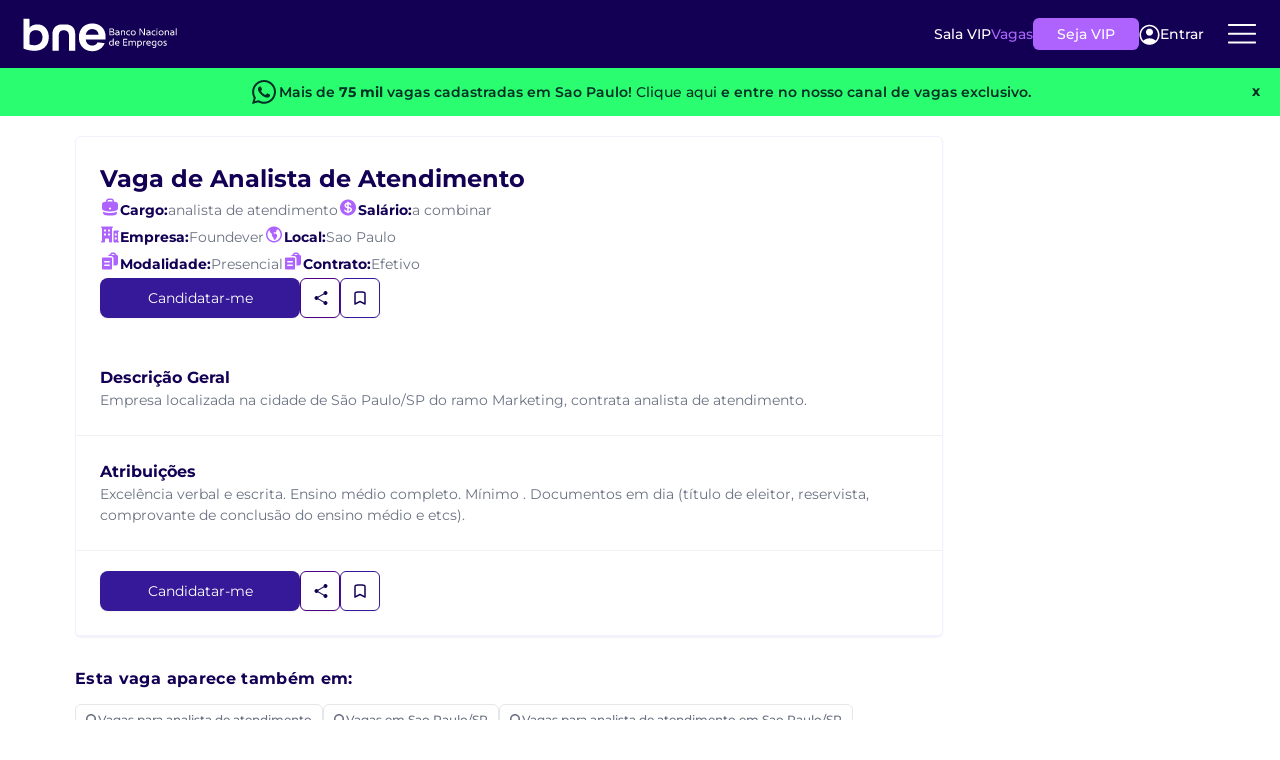

--- FILE ---
content_type: text/html; charset=utf-8
request_url: https://www.bne.com.br/vaga-de-emprego-na-area-marketing-em-sao-paulo-sp/analista-de-atendimento/api/v1/top-history-search
body_size: 41086
content:
<!DOCTYPE html>
<html lang="pt-br">
<head>
    <meta charset="utf-8">
    <meta http-equiv="content-language" content="pt-br" />
    <meta http-equiv="X-UA-Compatible" content="IE=edge">
    <!-- Adjust Screen -->
    <meta name="viewport" content="width=device-width, initial-scale=1" />
    <!-- Disable tap highlight on IE -->
    <meta name="msapplication-tap-highlight" content="no">
    <!-- Add to homescreen for Chrome on Android -->
    <meta name="mobile-web-app-capable" content="yes">
    <meta name="application-name" content="BNE">
    <meta name="theme-color" content="#130054">
    <!-- Add to homescreen for Safari on iOS -->
    <meta name="apple-mobile-web-app-capable" content="yes">
    <meta name="apple-mobile-web-app-status-bar-style" content="black">
    <meta name="apple-mobile-web-app-title" content="BNE">
    <!-- Tile icon for Win8 (144x144 + tile color) -->
    <meta name="msapplication-TileColor" content="#1565C0">
    <!-- Color the status bar on mobile devices -->
    <meta name="theme-color" content="#1565C0">
    

    


    
        <title>Veja vagas de emprego novas cadastradas todos os dias!</title>
        <meta property="og:title" content="Veja vagas de emprego novas cadastradas todos os dias!" />

        <meta property="og:description" content="Encontre seu pr&#xF3;ximo emprego entre as mais de 1.694.283 mil vagas dispon&#xED;veis no BNE! Veja as melhores oportunidades no mercado de trabalho e candidate-se." />
        <meta name="description" content="Encontre seu pr&#xF3;ximo emprego entre as mais de 1.694.283 mil vagas dispon&#xED;veis no BNE! Veja as melhores oportunidades no mercado de trabalho e candidate-se.">

    <link rel="canonical" href="https://www.bne.com.br/vagas-de-emprego">

    <meta name="twitter:card" content="summary" />
    <meta name="twitter:site" content="@bneempregos" />
    <meta property="og:url" content="https://www.bne.com.br/vagas-de-emprego" />
    <meta property="og:image" content="https://www.bne.com.br/img/logo_facebook.png" />

    <meta name="keywords" content="Veja vagas de emprego novas cadastradas todos os dias!, Encontre seu pr&#xF3;ximo emprego entre as mais de 1.694.283 mil vagas dispon&#xED;veis no BNE! Veja as melhores oportunidades no mercado de trabalho e candidate-se." />

    
    <meta name="viewport" content="width=device-width, initial-scale=1.0" />
    <script src="/dist-vagas-core/js/bootstrap-vagas-core.min.js"></script>
    <link href="/dist-vagas-core/css/bootstrap-bundle-styles-vagascore.min.css" rel="stylesheet" />
    <link rel="preload" as="image" href="/dist-vagas-core/images/background-banner-promo-vip.webp" imagesrcset="/dist-vagas-core/images/background-banner-promo-vip.webp 1x" type="image/webp">

    <link rel="stylesheet" href="/dist-vagas-core/css/default.min.css?v=ViKnQSK9p7DzwwG9UwcTiqxD2mqDToTt8ipdKdaC8x0" media="all" />
      
    <link href="/dist-vagas-core/css/Montserrat-fonts/montserrat.css" rel="stylesheet" />
    
    
    
    
        <link rel="stylesheet" href="/dist-vagas-core/css/bne/pagination/pagination.min.css?v=tSiO9s3RHkRjnKxsoi5EclRn25cxi81PF1bFimplrLY" />
        <link rel="stylesheet" href="/dist-vagas-core/css/bne/job/job-list.min.css?v=Br62DbgjVbV7VkWW8kwCxiyeweQk2rUWtO6Wp4dbOdc" />
        <link rel="stylesheet" href="/dist-vagas-core/css/bne/job/job-filters.min.css?v=zjLs5IoeYMLw1-bA0eDxBEO-4hO6RctpY64z2VtS-4E" />
        <link rel="stylesheet" href="/dist-vagas-core/css/bne/job/job-search.min.css?v=51a2685xoIBrRpfBGz2ikr3HXgBisNCRdPDuf19evWc" />
    

    

    <script type="application/ld+json">
        {
          "@context": "https://schema.org",
          "@type": "Organization",
          "@id": "https://www.bne.com.br/#organization",
          "name": "Banco Nacional de Empregos",
          "alternateName": "BNE",
          "legalName": "Banco Nacional de Empregos Ltda",
          "url": "https://www.bne.com.br/",
          "logo": {
            "@type": "ImageObject",
            "url": "https://api-empresa.bne.com.br/api/v1/Empresa/logo/render/idFilial/146932",
            "width": 200,
            "height": 60
          },
          "description": "O Banco Nacional de Empregos é uma das maiores plataformas de empregos do Brasil, conectando candidatos e empresas desde 1998.",
          "foundingDate": "1998",
          "slogan": "Empregos para todos os perfis em um só lugar.",
          "numberOfEmployees": {
            "@type": "QuantitativeValue",
            "minValue": 100,
            "maxValue": 500
          },
          "address": {
            "@type": "PostalAddress",
            "streetAddress": "Antônio Chemin, nº 117, bairro São Gabriel",
            "addressLocality": "Colombo",
            "addressRegion": "PR",
            "postalCode": "83403-515",
            "addressCountry": "BR"
          },
          "contactPoint": {
            "@type": "ContactPoint",
            "contactType": "customer service",
            "telephone": "+55-41-3037-9432",
            "email": "atendimento@bne.com.br",
            "availableLanguage": ["Portuguese","English"],
            "hoursAvailable": [
              {
                "@type": "OpeningHoursSpecification",
                "dayOfWeek": [
                  "http://schema.org/Monday",
                  "http://schema.org/Tuesday",
                  "http://schema.org/Wednesday",
                  "http://schema.org/Thursday",
                  "http://schema.org/Friday"
                ],
                "opens": "08:00",
                "closes": "18:00"
              }
            ]
          },
          "areaServed": "BR",
          "sameAs": [
            "https://www.linkedin.com/company/bneempregos",
            "https://www.facebook.com/BancoNacionalDeEmpregos",
            "https://www.instagram.com/bneempregos",
            "https://x.com/bneempregos",
            "https://www.youtube.com/channel/UC-oHJGmduFP9-o7FtC8AknA"
          ],
          "knowsAbout": [
            "Vagas de Emprego",
            "Recrutamento e Seleção",
            "Cadastrar Currículo",
            "Anunciar Vagas",
            "Buscar Currículos",
            "Empregos Home Office",
            "Oportunidades de Trabalho",
            "Mercado de Trabalho",
            "Carreira Profissional"
          ]
        }
</script>


    
        <script type="application/ld+json">
            {"@type":"SearchResultsPage","@context":"http://schema.org","name":"Veja vagas de emprego novas cadastradas todos os dias!","description":"Encontre seu próximo emprego entre as mais de {Vagas} mil vagas disponíveis no BNE! Veja as melhores oportunidades no mercado de trabalho e candidate-se."}
        </script>


        <script type="application/ld+json">
            {"@type":"BreadcrumbList","@context":"http://schema.org","itemListElement":[{"@type":"ListItem","position":1,"name":"BNE","item":"https://www.bne.com.br/"},{"@type":"ListItem","position":2,"name":"Busca de Vagas","item":"https://www.bne.com.br/vagas-de-emprego"}]}
        </script>


    <script type="text/javascript">
        const _min_salary = "1212,00";
        const _max_salary = "40000,00";
        const _jobtitles_with_no_salary = "5749,5747,6868";
        const User_Auth = false;
        const VIP_USER = false;
        const UrlAssineVip = "https://www.bne.com.br/Assine-Vip";
        const UrlBoasVindas = "https://www.bne.com.br/curriculo/boas-vindas";
        const UrlCadCV = "https://bne.com.br/curriculo";
        const IdfEmpresaSine = "158198";
        const API_GLOBAL = "https://api-bne-global.bne.com.br";
        const API_URL = "https://www.bne.com.br/vagas-de-emprego/";
        const APICV_URL = "https://api.candidato.bne.com.br/";
        const Vagas_URL = "https://www.bne.com.br/vagas-de-emprego";
        const URL_Login_BNE = "https://loginpf.bne.com.br";
        const authorityCandidato = "https://is.bne.com.br/";
        const SITE_URL = "https://www.bne.com.br";
        const COOKIES_DOMAIN = ".bne.com.br";
        const UrlSalaVip = "https://www.bne.com.br/sala-vip";
        const ApiVagas = "https://api.vagas.bne.com.br/";
        let Name_STC = "";
    </script>
    

<script type="text/javascript">const CHECK_USER = "False";</script>
<script type="text/javascript">const CHECK_VIP = "False";</script>


    <script async>
        //Google Tag Manager
        (function (w, d, s, l, i) {
            w[l] = w[l] || [];
            w[l].push({
                'gtm.start':
                    new Date().getTime(),
                event: 'gtm.js'
            });
            var f = d.getElementsByTagName(s)[0],
                j = d.createElement(s),
                dl = l != 'dataLayer' ? '&l=' + l : '';
            j.async = true;
            j.src =
                'https://www.googletagmanager.com/gtm.js?id=' + i + dl;
            f.parentNode.insertBefore(j, f);
        })(window, document, 'script', 'dataLayer', 'GTM-KBBV6XJ');
    </script>


    

        <script>
            const IS_JOB_VIEW = false;
        </script>
    <script>
        !function (t, e) { var o, n, p, r; e.__SV || (window.posthog = e, e._i = [], e.init = function (i, s, a) { function g(t, e) { var o = e.split("."); 2 == o.length && (t = t[o[0]], e = o[1]), t[e] = function () { t.push([e].concat(Array.prototype.slice.call(arguments, 0))) } } (p = t.createElement("script")).type = "text/javascript", p.async = !0, p.src = s.api_host.replace(".i.posthog.com", "-assets.i.posthog.com") + "/static/array.js", (r = t.getElementsByTagName("script")[0]).parentNode.insertBefore(p, r); var u = e; for (void 0 !== a ? u = e[a] = [] : a = "posthog", u.people = u.people || [], u.toString = function (t) { var e = "posthog"; return "posthog" !== a && (e += "." + a), t || (e += " (stub)"), e }, u.people.toString = function () { return u.toString(1) + ".people (stub)" }, o = "capture identify alias people.set people.set_once set_config register register_once unregister opt_out_capturing has_opted_out_capturing opt_in_capturing reset isFeatureEnabled onFeatureFlags getFeatureFlag getFeatureFlagPayload reloadFeatureFlags group updateEarlyAccessFeatureEnrollment getEarlyAccessFeatures getActiveMatchingSurveys getSurveys getNextSurveyStep onSessionId".split(" "), n = 0; n < o.length; n++)g(u, o[n]); e._i.push([i, s, a]) }, e.__SV = 1) }(document, window.posthog || []);
        posthog.init('phc_rUb0qUBVTyHy8WhQRCliOj4LjnVF3IpBbrEywMQaHI4', {
            api_host: 'https://posthog.bne.com.br/', person_profiles: 'identified_only', autocapture: false, capture_performance: false
        })
    </script>
    <script>
        posthog.onSessionId(function (sessionId) {
            if (sessionId) {
                document.cookie = "ph_session_id=" + sessionId + "; path=/; SameSite=Lax";
                console.log("Session ID PostHog:", sessionId);
            }
        });
    </script>


    

   
    <script type="text/javascript">
        function renderSurvey(FirstName, LastName, locale) {
            var se = new SurveyEmbed("-KFDBN3SxEe_LKNI7A7uy-JdNNFBHaBMoxnwEhf7DhtUMUxMU1UxSUlGMkVVQjhWTFlJTlBGTU9ZTC4u",
                "https://customervoice.microsoft.com/",
                "https://mfpembedcdnwus2.azureedge.net/mfpembedcontwus2/",
                "true");
            var context = {
                "First Name": FirstName,
                "Last Name": LastName,
                "locale": locale,
            };
            se.renderPopup(context);
        }
    </script>

    
    <script>
        window.daysAfterRegister = 0
    </script>


</head>
<body template="bne" style="--main-hue: #01579B; --contrast-hue: #FFF;">
    <!-- Google Tag Manager (noscript) -->
    <noscript>
        <iframe src="https://www.googletagmanager.com/ns.html?id=GTM-KBBV6XJ"
                height="0" width="0" style="display:none;visibility:hidden" title="Publicidade"></iframe>
    </noscript>
    <!-- End Google Tag Manager (noscript) -->
    <section class="header__new__container">
    <div class="header__logo">
        <a href="https://www.bne.com.br/" aria-label="Logo do BNE - Banco Nacional de Empregos">
            <svg xmlns="http://www.w3.org/2000/svg"
                 width="201"
                 height="45"
                 viewBox="0 0 201 45"
                 fill="none">
                <path d="M119.044 21.0794C119.044 22.6479 117.948 23.5554 115.907 23.5554H112.685V14.7461H115.82C117.526 14.7461 118.596 15.4665 118.596 17.0239C118.596 17.9813 118.024 18.6535 117.328 18.8665C118.324 19.0646 119.044 19.9128 119.044 21.0813V21.0794ZM113.755 15.8294V18.4165H115.783C116.915 18.4165 117.437 17.9683 117.437 17.0979C117.437 16.2276 116.878 15.8294 115.757 15.8294H113.754H113.755ZM117.887 21.0313C117.887 20.122 117.339 19.4998 115.957 19.4998H113.755V22.4739H115.859C117.165 22.4739 117.887 22.0128 117.887 21.0294V21.0313Z"
                      fill="white" />
                <path d="M125.437 19.5758V23.5572H124.902L124.554 22.6239C124.33 23.2091 123.707 23.6813 122.4 23.6813C121.093 23.6813 120.061 23.0702 120.061 21.7035C120.061 20.448 120.97 19.7257 122.537 19.7257H124.391V19.6646C124.391 18.7443 123.757 18.2332 122.661 18.2332C121.878 18.2332 120.944 18.3943 120.62 18.4943L120.557 18.4702V17.4498C120.868 17.3628 121.876 17.1758 122.785 17.1758C124.441 17.1758 125.435 18.0461 125.435 19.5776L125.437 19.5758ZM124.391 21.0424V20.7202H122.5C121.591 20.7202 121.155 21.0924 121.155 21.7035C121.155 22.3146 121.704 22.6739 122.474 22.6739C123.78 22.6739 124.389 21.9646 124.389 21.0443L124.391 21.0424Z"
                      fill="white" />
                <path d="M132.702 19.5387V23.5572H131.631V19.9128C131.631 18.7424 131.12 18.2332 130.163 18.2332C129.042 18.2332 128.47 18.8813 128.47 19.9387V23.5591H127.4V17.2998H127.935L128.27 18.2332C128.481 17.722 129.017 17.1758 130.298 17.1758C131.78 17.1758 132.7 18.0461 132.7 19.5406L132.702 19.5387Z"
                      fill="white" />
                <path d="M134.192 20.4331C134.192 18.5424 135.587 17.1739 137.502 17.1739C138.013 17.1739 138.559 17.2609 138.957 17.4109V18.4294L138.896 18.4554C138.598 18.3054 138.174 18.2313 137.615 18.2313C136.196 18.2313 135.287 19.0776 135.287 20.4091C135.287 21.7406 136.22 22.6239 137.652 22.6239C138.15 22.6239 138.622 22.548 139.094 22.3998L139.157 22.4239V23.4443C138.648 23.5943 138.087 23.6813 137.565 23.6813C135.574 23.6813 134.192 22.3498 134.192 20.4331Z"
                      fill="white" />
                <path d="M140.026 20.4202C140.026 18.5406 141.431 17.1739 143.274 17.1739C145.117 17.1739 146.459 18.6294 146.459 20.4091C146.459 22.1887 145.141 23.6831 143.235 23.6831C141.329 23.6831 140.024 22.2887 140.024 20.422L140.026 20.4202ZM145.365 20.4331C145.365 19.1517 144.531 18.2313 143.261 18.2313C141.991 18.2313 141.12 19.1517 141.12 20.4202C141.12 21.6887 141.954 22.6239 143.248 22.6239C144.542 22.6239 145.363 21.6906 145.363 20.4331H145.365Z"
                      fill="white" />
                <path d="M151.296 14.748H152.503L157.144 21.8165H157.194V14.748H158.264V23.5572H157.07L152.416 16.5017H152.366V23.5572H151.296V14.748Z"
                      fill="white" />
                <path d="M165.304 19.5758V23.5572H164.768L164.42 22.6239C164.196 23.2091 163.574 23.6813 162.268 23.6813C160.963 23.6813 159.928 23.0702 159.928 21.7035C159.928 20.448 160.837 19.7257 162.404 19.7257H164.257V19.6646C164.257 18.7443 163.622 18.2332 162.528 18.2332C161.744 18.2332 160.811 18.3943 160.487 18.4943L160.424 18.4702V17.4498C160.735 17.3628 161.743 17.1758 162.652 17.1758C164.307 17.1758 165.302 18.0461 165.302 19.5776L165.304 19.5758ZM164.259 21.0424V20.7202H162.367C161.457 20.7202 161.022 21.0924 161.022 21.7035C161.022 22.3146 161.57 22.6739 162.341 22.6739C163.646 22.6739 164.257 21.9646 164.257 21.0443L164.259 21.0424Z"
                      fill="white" />
                <path d="M166.794 20.4331C166.794 18.5424 168.189 17.1739 170.104 17.1739C170.615 17.1739 171.161 17.2609 171.559 17.4109V18.4294L171.498 18.4554C171.2 18.3054 170.776 18.2313 170.217 18.2313C168.798 18.2313 167.889 19.0776 167.889 20.4091C167.889 21.7406 168.822 22.6239 170.254 22.6239C170.752 22.6239 171.224 22.548 171.696 22.3998L171.759 22.4239V23.4443C171.25 23.5943 170.689 23.6813 170.167 23.6813C168.176 23.6813 166.794 22.3498 166.794 20.4331Z"
                      fill="white" />
                <path d="M173.001 15.4683C173.001 15.0702 173.3 14.785 173.711 14.785C174.122 14.785 174.407 15.0702 174.407 15.4683C174.407 15.8665 174.133 16.1517 173.711 16.1517C173.289 16.1517 173.001 15.8535 173.001 15.4683ZM173.176 17.298H174.246V23.5572H173.176V17.298Z"
                      fill="white" />
                <path d="M175.863 20.4202C175.863 18.5406 177.268 17.1739 179.111 17.1739C180.953 17.1739 182.296 18.6294 182.296 20.4091C182.296 22.1887 180.977 23.6831 179.072 23.6831C177.166 23.6831 175.861 22.2887 175.861 20.422L175.863 20.4202ZM181.2 20.4331C181.2 19.1517 180.366 18.2313 179.096 18.2313C177.826 18.2313 176.955 19.1517 176.955 20.4202C176.955 21.6887 177.789 22.6239 179.083 22.6239C180.377 22.6239 181.198 21.6906 181.198 20.4331H181.2Z"
                      fill="white" />
                <path d="M189.161 19.5387V23.5572H188.09V19.9128C188.09 18.7424 187.579 18.2332 186.622 18.2332C185.501 18.2332 184.929 18.8813 184.929 19.9387V23.5591H183.859V17.2998H184.394L184.729 18.2332C184.94 17.722 185.476 17.1758 186.757 17.1758C188.239 17.1758 189.159 18.0461 189.159 19.5406L189.161 19.5387Z"
                      fill="white" />
                <path d="M196.003 19.5758V23.5572H195.468L195.12 22.6239C194.896 23.2091 194.274 23.6813 192.968 23.6813C191.663 23.6813 190.627 23.0702 190.627 21.7035C190.627 20.448 191.537 19.7257 193.103 19.7257H194.957V19.6646C194.957 18.7443 194.322 18.2332 193.227 18.2332C192.444 18.2332 191.511 18.3943 191.187 18.4943L191.124 18.4702V17.4498C191.435 17.3628 192.442 17.1758 193.352 17.1758C195.007 17.1758 196.002 18.0461 196.002 19.5776L196.003 19.5758ZM194.957 21.0424V20.7202H193.064C192.155 20.7202 191.72 21.0924 191.72 21.7035C191.72 22.3146 192.268 22.6739 193.039 22.6739C194.344 22.6739 194.955 21.9646 194.955 21.0443L194.957 21.0424Z"
                      fill="white" />
                <path d="M197.929 14.435H199V23.5572H197.929V14.435Z" fill="white" />
                <path d="M118.098 27.7035V36.8257H117.563L117.228 35.8424C117.016 36.3646 116.231 36.9498 115.026 36.9498C113.333 36.9498 112.139 35.7054 112.139 33.8017C112.139 31.6609 113.533 30.4424 115.498 30.4424C116.133 30.4424 116.679 30.5424 117.028 30.7035V27.7035H118.098ZM117.028 34.2369V31.7239C116.692 31.6109 116.157 31.4998 115.585 31.4998C114.191 31.4998 113.233 32.3461 113.233 33.7776C113.233 35.1091 114.042 35.8924 115.126 35.8924C116.209 35.8924 117.029 35.2572 117.029 34.2387L117.028 34.2369Z"
                      fill="white" />
                <path d="M125.387 34.0628H120.783C120.97 35.2332 121.964 35.8924 123.285 35.8924C123.994 35.8924 124.616 35.7683 124.977 35.6554L125.04 35.6795V36.6887C124.692 36.8128 123.909 36.9498 123.137 36.9498C121.109 36.9498 119.69 35.6424 119.69 33.6646C119.69 31.6869 121.159 30.4424 122.815 30.4424C124.47 30.4424 125.49 31.6239 125.49 33.1554C125.49 33.4924 125.427 33.8906 125.39 34.0646L125.387 34.0628ZM124.392 32.9183C124.392 32.1091 123.67 31.4998 122.763 31.4998C121.803 31.4998 121.02 32.172 120.822 33.1424C121.12 33.0683 121.568 33.0294 122.153 33.0294H124.394V32.9183H124.392Z"
                      fill="white" />
                <path d="M131.492 29.0979V31.8109H135.313V32.8924H131.492V35.7424H135.563V36.8239H130.398V28.0146H135.563V29.0961H131.492V29.0979Z"
                      fill="white" />
                <path d="M146.498 32.7943V36.8257H145.428V33.1665C145.428 32.0961 144.992 31.4998 143.972 31.4998C143.013 31.4998 142.392 32.072 142.392 33.0924V36.8257H141.322V33.0924C141.322 32.072 140.861 31.4998 139.978 31.4998C138.907 31.4998 138.298 32.0961 138.298 33.2165V36.8257H137.228V30.5665H137.763L138.111 31.5369C138.372 30.9517 138.92 30.4424 140.078 30.4424C141.048 30.4424 141.733 30.8646 142.105 31.5609C142.429 30.9757 143.052 30.4424 144.146 30.4424C145.628 30.4424 146.498 31.3517 146.498 32.7943Z"
                      fill="white" />
                <path d="M154.42 33.6017C154.42 35.6906 153.089 36.948 151.024 36.948C150.476 36.948 149.916 36.848 149.529 36.6998V39.6868H148.459V30.5646H148.994L149.342 31.548C149.59 30.9628 150.389 30.4406 151.546 30.4406C153.363 30.4406 154.42 31.8331 154.42 33.6017ZM153.326 33.6276C153.326 32.4572 152.666 31.4998 151.435 31.4998C150.203 31.4998 149.531 32.2591 149.531 33.1665V35.6554C149.855 35.7794 150.353 35.8924 150.987 35.8924C152.344 35.8924 153.326 35.0831 153.326 33.6276Z"
                      fill="white" />
                <path d="M159.394 30.5146V31.5239L159.344 31.548C159.181 31.5239 158.97 31.498 158.659 31.498C157.688 31.498 157.053 32.0202 157.053 33.2517V36.8239H155.983V30.5646H156.394L156.855 31.498C157.042 30.8998 157.788 30.4406 158.722 30.4406C159.02 30.4406 159.257 30.4776 159.394 30.5146Z"
                      fill="white" />
                <path d="M165.69 34.0628H161.087C161.274 35.2332 162.268 35.8924 163.589 35.8924C164.298 35.8924 164.92 35.7683 165.281 35.6554L165.344 35.6795V36.6887C164.996 36.8128 164.213 36.9498 163.44 36.9498C161.413 36.9498 159.994 35.6424 159.994 33.6646C159.994 31.6869 161.463 30.4424 163.118 30.4424C164.774 30.4424 165.794 31.6239 165.794 33.1554C165.794 33.4924 165.731 33.8906 165.694 34.0646L165.69 34.0628ZM164.694 32.9183C164.694 32.1091 163.974 31.4998 163.065 31.4998C162.107 31.4998 161.322 32.172 161.124 33.1424C161.422 33.0683 161.87 33.0294 162.455 33.0294H164.694V32.9183Z"
                      fill="white" />
                <path d="M172.967 31.0017V36.7887C172.967 38.9406 171.735 39.8128 169.744 39.8128C169.061 39.8128 168.487 39.7128 168.176 39.6368V38.6165L168.239 38.5924C168.524 38.6683 169.109 38.7554 169.757 38.7554C171.026 38.7554 171.898 38.2202 171.898 36.7887V36.0665C171.613 36.6017 170.778 36.9498 169.857 36.9498C168.004 36.9498 167.007 35.4683 167.007 33.8128C167.007 31.5609 168.524 30.4406 170.33 30.4406C171.674 30.4406 172.693 30.8517 172.967 30.9998V31.0017ZM171.896 34.1868V31.785C171.448 31.5998 170.852 31.4998 170.378 31.4998C169.17 31.4998 168.1 32.2831 168.1 33.7646C168.1 34.935 168.735 35.8924 170.017 35.8924C171.161 35.8924 171.896 35.1831 171.896 34.1868Z"
                      fill="white" />
                <path d="M174.483 33.6887C174.483 31.8091 175.889 30.4424 177.731 30.4424C179.574 30.4424 180.917 31.898 180.917 33.6776C180.917 35.4572 179.598 36.9517 177.693 36.9517C175.787 36.9517 174.481 35.5572 174.481 33.6906L174.483 33.6887ZM179.82 33.7017C179.82 32.4202 178.987 31.4998 177.717 31.4998C176.446 31.4998 175.576 32.4202 175.576 33.6887C175.576 34.9572 176.409 35.8924 177.704 35.8924C178.998 35.8924 179.818 34.9591 179.818 33.7017H179.82Z"
                      fill="white" />
                <path d="M182.07 36.7128V35.6924L182.133 35.6683C182.606 35.8054 183.391 35.8924 184.087 35.8924C184.833 35.8924 185.255 35.6313 185.255 35.2091C185.255 34.7869 185.168 34.6739 183.824 34.0387C182.418 33.3665 182.081 32.8813 182.081 32.185C182.081 31.0906 182.891 30.4424 184.259 30.4424C184.781 30.4424 185.554 30.5554 186.065 30.7035V31.7239L186.002 31.748C185.491 31.6109 184.594 31.4998 184.122 31.4998C183.463 31.4998 183.176 31.748 183.176 32.148C183.176 32.4591 183.337 32.6961 184.594 33.2665C186.039 33.9257 186.35 34.3998 186.35 35.1572C186.35 36.3017 185.517 36.9498 184.048 36.9498C183.426 36.9498 182.518 36.8369 182.07 36.7128Z"
                      fill="white" />
                <path d="M34.6667 25.7739C34.6667 37.3295 26.9204 43.4628 16.3963 43.4628C9.48889 43.4628 3.87222 41.398 2 40.4295V2.10168H8.3037C9.20741 2.10168 9.94074 2.83502 9.94074 3.73872V13.8276C11.4907 11.2443 15.4278 9.50168 20.2056 9.50168C29.3722 9.50168 34.6667 17.0554 34.6667 25.7702V25.7739ZM26.5315 26.1609C26.5315 21.1258 23.6259 16.8646 18.2037 16.8646C13.1685 16.8646 9.94074 19.835 9.94074 24.2258V35.3295C11.8778 35.9758 14.2019 36.298 16.1389 36.298C21.8204 36.298 26.5333 32.8109 26.5333 26.1628L26.5315 26.1609Z"
                      fill="white" />
                <path d="M56.015 9.50353H51.9854C44.1743 9.50353 39.3965 13.9591 39.3965 21.835V43.4628H47.402V24.6109C47.402 19.4961 49.502 17.2239 53.4002 17.1258C53.4632 17.1258 54.3446 17.1239 54.4094 17.122C58.4298 17.1498 60.6002 19.4109 60.6002 24.6091V43.4609H68.6057V21.8332C68.6057 13.9572 63.828 9.50168 56.0169 9.50168L56.015 9.50353Z"
                      fill="white" />
                <path d="M107.424 28.7776H82.2092C82.4166 31.2683 83.2888 33.2202 84.824 34.6294C86.3592 36.0406 88.2481 36.7461 90.4888 36.7461C93.7259 36.7461 96.0296 35.3554 97.3999 32.5739C97.3999 32.5739 101.92 33.0887 106.454 33.6072C105.391 36.4646 103.596 38.8498 101.072 40.7609C98.2499 42.8998 94.7833 43.9683 90.674 43.9683C87.3536 43.9683 84.374 43.2313 81.7388 41.7572C79.1018 40.285 77.0481 38.198 75.5759 35.4998C74.1018 32.8017 73.3647 29.6887 73.3647 26.1609C73.3647 22.6331 74.0907 19.4591 75.5444 16.7591C76.9962 14.0609 79.0314 11.9868 81.6462 10.5331C84.261 9.08129 87.2703 8.35352 90.674 8.35352C94.0777 8.35352 96.8888 9.05907 99.4833 10.4702C102.078 11.8813 104.091 13.885 105.522 16.4776C106.954 19.072 107.67 22.0498 107.67 25.4128C107.67 26.6572 107.587 27.7794 107.42 28.7739L107.424 28.7776ZM98.6462 22.9239C98.6036 20.6831 97.7944 18.8868 96.2185 17.5387C94.6407 16.1906 92.711 15.5146 90.4277 15.5146C88.2684 15.5146 86.4536 16.1683 84.9796 17.4757C83.5055 18.7831 82.6036 20.5998 82.2703 22.9239H98.6444H98.6462Z"
                      fill="white" />
            </svg>

        </a>
    </div>
            <div class="header__content__new_notloggedUser">
                <ul class="header__content">
                    <li class="header__content__item">
                        <a href="https://www.bne.com.br/sala-vip" class="header__content__item__link">Sala VIP</a>
                    </li>
                    <li class="header__content__item">
                        <a href="https://www.bne.com.br/vagas-de-emprego" class="header__content__item__link">Vagas</a>
                    </li>
                </ul>
                <a href="https://www.bne.com.br/assine-vip" class="btn__header__new"
                data-ph-capture-attribute-button-text="Seja VIP"
                data-ph-capture-attribute-ui-element="header">Seja VIP</a>
                <butto onclick="login()" class="login__btn__header">
                    <svg xmlns="http://www.w3.org/2000/svg" width="21" height="21" viewBox="0 0 21 21" fill="none">
                        <path d="M10.4941 11.666C12.4373 11.666 14.0126 10.0907 14.0126 8.14749C14.0126 6.20426 12.4373 4.62897 10.4941 4.62897C8.55088 4.62897 6.97559 6.20426 6.97559 8.14749C6.97559 10.0907 8.55088 11.666 10.4941 11.666Z" fill="white" />
                        <path d="M10.4947 0.782471C8.53647 0.78454 6.62189 1.36121 4.98825 2.44101C3.35462 3.52081 2.07377 5.05626 1.30445 6.85706C0.535135 8.65786 0.311173 10.6448 0.660328 12.5717C1.00948 14.4986 1.9164 16.2806 3.26868 17.697C4.64947 19.1388 6.43 20.1345 8.38129 20.5562C10.3326 20.9779 12.3654 20.8062 14.2183 20.0633C16.0713 19.3203 17.6596 18.04 18.779 16.3871C19.8984 14.7341 20.4978 12.7841 20.5 10.7878C20.5 8.13419 19.4459 5.5893 17.5695 3.71295C15.6932 1.8366 13.1483 0.782471 10.4947 0.782471ZM16.6091 16.6353C14.9259 15.1347 12.7497 14.3055 10.4947 14.3055C8.23977 14.3055 6.06355 15.1347 4.38038 16.6353C3.23317 15.4373 2.46319 13.9286 2.16606 12.2967C1.86894 10.6648 2.05776 8.98162 2.70909 7.45613C3.36042 5.93064 4.44554 4.6301 5.82968 3.71605C7.21383 2.802 8.836 2.31471 10.4947 2.31471C12.1534 2.31471 13.7756 2.802 15.1597 3.71605C16.5439 4.6301 17.629 5.93064 18.2803 7.45613C18.9317 8.98162 19.1205 10.6648 18.8234 12.2967C18.5262 13.9286 17.7563 15.4373 16.6091 16.6353Z" fill="white" />
                    </svg>
                    Entrar
                </butto>
                <div class="menu__dropNew">
                    <div class="btn__dropNew">
                        <svg xmlns="http://www.w3.org/2000/svg"
                             width="36"
                             height="36"
                             viewBox="0 0 36 36"
                             fill="none">
                            <path d="M4.875 17.7823H31.125"
                                  stroke="white"
                                  stroke-width="2"
                                  stroke-linecap="round"
                                  stroke-linejoin="round" />
                            <path d="M4.875 9.03224H31.125"
                                  stroke="white"
                                  stroke-width="2"
                                  stroke-linecap="round"
                                  stroke-linejoin="round" />
                            <path d="M4.875 26.5322H31.125"
                                  stroke="white"
                                  stroke-width="2"
                                  stroke-linecap="round"
                                  stroke-linejoin="round" />
                        </svg>
                    </div>
                    <div class="menu-container not_authenticade">
                        <div class="menu">
                            <div class="close-icon" (click)="toggleMenu()">
                                <svg xmlns="http://www.w3.org/2000/svg" width="24" height="24" viewBox="0 0 24 24" fill="none">
                                    <path d="M6 6L18 18" stroke="black" stroke-width="2" stroke-linecap="round" />
                                    <path d="M18 6L6 18" stroke="black" stroke-width="2" stroke-linecap="round" />
                                </svg>
                            </div>
                            <ul class="desk__list">
                                <li><a href="https://www.bne.com.br/sala-vip/meu-curriculo">Cadastrar Currículo</a></li>
                                <li><a href="https://www.bne.com.br/analise-de-curriculo">Análise de Currículo</a></li>
                                <li><a href="https://www.bne.com.br/assine-vip">Seja VIP</a></li>
                                <li><a href="https://blog.bne.com.br/" target="_blank">Blog</a></li>
                            </ul>
                            <ul class="mobile__list">
                                <li><button onclick="login()" style="background-color: transparent;" class="btnEntrar">Entrar</button></li>
                                <li><a href="https://www.bne.com.br/vagas-de-emprego">Vagas</a></li>
                                <li><a href="https://www.bne.com.br/sala-vip/meu-curriculo">Cadastrar Currículo</a></li>
                                <li><a href="https://www.bne.com.br/pf/analise-de-curriculo/vip">Análise de Currículo</a></li>
                                <li><a href="https://www.bne.com.br/assine-vip">Seja VIP</a></li>
                                <li><a href="https://blog.bne.com.br/" target="_blank">Blog</a></li>
                                <li class="paraempresabtn"><a href="https://www.bne.com.br/souempresa">Para empresas</a></li>
                            </ul>
                        </div>
                    </div>
                </div>
            </div>
</section>



    <link rel="stylesheet" href="/dist-vagas-core/css/modal-uemp.min.css?v=zadiIlFSch-aE1uNynJRHIo9LlFa2LLD9FCY3DT-H7E" />


<div id="meusCursosModal" class="modal__uemp" style="display:none;">
    <div class="modal-uemp-content">
        <div class="image-background">
        </div>
        <div class="modal-content-text">
            <span>Conheça a parceria entre o BNE e a UEMP e se qualifique gratuitamente</span>
            <p>O BNE e a UEMP uniram-se para oferecer cursos online gratuitos e de alta qualidade, ajudando profissionais a se destacar no mercado.</p>
            <a href="https://cursosgratis.uemp.com.br/" target="_blank" class="trackamento-btn-modal-uemp" >Começar agora</a>
            <div class="accordion ph-no-capture" id="accordionExample">
                <div class="accordion-item">
                    <div class="accordion-header">
                        <button class="accordion-button accordion_personalizado" type="button">
                            Como funciona
                            <span class="accordion-icon ms-2">
                                <svg xmlns="http://www.w3.org/2000/svg" width="25" height="25" viewBox="0 0 35 35" fill="none">
                                    <path d="M17.5 7.51888V27.3522" stroke="black" stroke-width="1.5" stroke-linecap="round" stroke-linejoin="round" />
                                    <path d="M7.58317 17.4355L17.4998 27.3522L27.4165 17.4355" stroke="black" stroke-width="1.5" stroke-linecap="round" stroke-linejoin="round" />
                                </svg>
                            </span>
                        </button>
                    </div>
                    <div class="accordion-collapse">
                        <div class="accordion-body">
                            <p>1. <span>Escolha um curso no catálogo da UEMP e aprenda no seu tempo.</span></p>
                            <p>2. <span>Conclua o curso e adicione ao seu currículo para que recrutadores vejam suas novas qualificações.</span></p>
                        </div>
                    </div>
                </div>

                <div class="accordion-item">
                    <div class="accordion-header">
                        <button class="accordion-button accordion_personalizado" type="button">
                            Por que aproveitar essa vantagem
                            <span class="accordion-icon ms-2">
                                <svg xmlns="http://www.w3.org/2000/svg" width="25" height="25" viewBox="0 0 35 35" fill="none">
                                    <path d="M17.5 7.51888V27.3522" stroke="black" stroke-width="1.5" stroke-linecap="round" stroke-linejoin="round" />
                                    <path d="M7.58317 17.4355L17.4998 27.3522L27.4165 17.4355" stroke="black" stroke-width="1.5" stroke-linecap="round" stroke-linejoin="round" />
                                </svg>
                            </span>
                        </button>
                    </div>
                    <div class="accordion-collapse">
                        <div class="accordion-body">
                            <p>Com essa parceria, você se qualifica sem custo e amplia suas chances de ser notado pelos recrutadores. Potencialize seu perfil agora!</p>
                        </div>
                    </div>
                </div>
            </div>


            <img src="/dist-vagas-core/images/uempbne.png" />
        </div>
    </div>
</div>


<script>
    const btnToggle = document.querySelector('.btn__dropNew');
    const menu = document.querySelector('.menu-container');
    const btnFechar = document.querySelector('.close-icon');
    const menuLinks = document.querySelectorAll('.menu-container a');

    function toggleMenu() {
        if (menu.style.display === 'none' || menu.style.display === '') {
            menu.style.display = 'block';
            document.addEventListener('click', closeMenuOnClickOutside);
        } else {
            menu.style.display = 'none';
            document.removeEventListener('click', closeMenuOnClickOutside);
        }
    }

    function closeMenuOnClickOutside(event) {
        if (!menu.contains(event.target) && !btnToggle.contains(event.target)) {
            menu.style.display = 'none';
            document.removeEventListener('click', closeMenuOnClickOutside);
        }
    }

    btnToggle.addEventListener('click', (event) => {
        event.stopPropagation();
        toggleMenu();
    });

    btnFechar.addEventListener('click', toggleMenu);

    menuLinks.forEach(link => {
        link.addEventListener('click', () => {
            menu.style.display = 'none';
            document.removeEventListener('click', closeMenuOnClickOutside);
        });
    });

    menu.style.display = 'none';

        document.addEventListener('DOMContentLoaded', function () {
        document.querySelector('.banner__whatsapp p').addEventListener('click', function() {
            document.querySelector('.banner__whatsapp').style.display = 'none';
        });
    });
</script>


    <main role="main">

        <!-- MDL Spinner Component with Single Color -->
        <div class="spinner__bg">
            <div class="mdl-spinner mdl-spinner--single-color mdl-js-spinner is-active"></div>
        </div>

        

    <input type="hidden" id="jobInfoLocal" value="[{&quot;Id&quot;:5745442,&quot;IdAreaBNE&quot;:3,&quot;LinkType&quot;:[],&quot;Courses&quot;:[],&quot;Function&quot;:{&quot;Id&quot;:3533,&quot;Name&quot;:&quot;Gerente de restaurante&quot;,&quot;MinWageClaim&quot;:0.0,&quot;MaxWageClaim&quot;:0.0,&quot;RouteName&quot;:null},&quot;City&quot;:{&quot;Id&quot;:3215,&quot;Name&quot;:&quot;Arauc&#xE1;ria&quot;,&quot;StateAbbreviation&quot;:null,&quot;FormatedName&quot;:&quot;Arauc&#xE1;ria&quot;,&quot;RouteName&quot;:null},&quot;Quantity&quot;:1,&quot;Schooling&quot;:null,&quot;MinSalary&quot;:2800.0,&quot;MaxSalary&quot;:3000.0,&quot;Benefits&quot;:null,&quot;Requirements&quot;:&quot;Experi&#xEA;ncia: Geralmente &#xE9; exigida experi&#xEA;ncia pr&#xE9;via em gest&#xE3;o de cafeterias, restaurantes ou no setor de alimentos e bebidas.\nHabilidades:&quot;,&quot;Attributions&quot;:null,&quot;Availability&quot;:[],&quot;CompanyName&quot;:&quot;48.602.848 MARCIA GEIBEL&quot;,&quot;Confidential&quot;:false,&quot;Disability&quot;:&quot;Nenhuma&quot;,&quot;Status&quot;:0,&quot;PostDate&quot;:&quot;2026-01-24T14:31:41Z&quot;,&quot;GeneralDescription&quot;:&quot;Gest&#xE3;o operacional e rotina\nsupervis&#xE3;o di&#xE1;ria: Abrir/fechar a loja, garantir a limpeza, organiza&#xE7;&#xE3;o e o funcionamento de equipamentos \ncontr&quot;,&quot;StateAbbreviation&quot;:&quot;PR&quot;,&quot;ReleaseDate&quot;:&quot;2026-01-24T14:31:41Z&quot;,&quot;DateViewJob&quot;:&quot;-125 minuto&quot;,&quot;DescriptionOrigin&quot;:&quot;48.602.848 MARCIA GEIBEL Career&quot;,&quot;OriginType&quot;:30608954,&quot;BNERecommend&quot;:false,&quot;JobCode&quot;:&quot;V05745442&quot;,&quot;IdSubsidiary&quot;:268782,&quot;Neighborhood&quot;:&quot;Fazenda Velha&quot;,&quot;Area&quot;:&quot;Alimentos&quot;,&quot;Url&quot;:&quot;https://www.bne.com.br/vaga-de-emprego-na-area-alimentos-em-araucaria-pr/gerente-de-restaurante/5745442&quot;,&quot;UrlSearchByFunction&quot;:&quot;/vagas-de-emprego-para-gerente-de-restaurante&quot;,&quot;UrlSearchByCity&quot;:&quot;/vagas-de-emprego-em-araucaria-pr&quot;,&quot;UrlSearchByFunctionAndCity&quot;:&quot;/vagas-de-emprego-para-gerente-de-restaurante-em-araucaria-pr&quot;,&quot;UrlSearchByArea&quot;:&quot;/vagas-de-emprego-na-area-de-alimentos&quot;,&quot;Plan&quot;:true,&quot;OfferCourses&quot;:false,&quot;Pcd&quot;:false,&quot;Campaign&quot;:false,&quot;JobFiled&quot;:false,&quot;JobQuestions&quot;:[],&quot;AppliedFor&quot;:false,&quot;ReceiveEachCurriculum&quot;:false,&quot;AverageWage&quot;:&quot; R$ 2.800,00 a R$ 3.000,00&quot;,&quot;PathUrlJob&quot;:&quot;/vaga-de-emprego-na-area-alimentos-em-araucaria-pr/gerente-de-restaurante/5745442&quot;,&quot;IsNotVisibleInStc&quot;:false,&quot;IdOriginVacancy&quot;:30608954,&quot;IdStc&quot;:null,&quot;MetropolitanCity&quot;:false,&quot;Home_Office&quot;:false,&quot;EmpresaSine&quot;:false,&quot;NotVip&quot;:false,&quot;Titulo&quot;:&quot;GERENTE DE CAFETERIA&quot;},{&quot;Id&quot;:5745441,&quot;IdAreaBNE&quot;:3,&quot;LinkType&quot;:[],&quot;Courses&quot;:[],&quot;Function&quot;:{&quot;Id&quot;:3533,&quot;Name&quot;:&quot;Gerente de restaurante&quot;,&quot;MinWageClaim&quot;:0.0,&quot;MaxWageClaim&quot;:0.0,&quot;RouteName&quot;:null},&quot;City&quot;:{&quot;Id&quot;:3215,&quot;Name&quot;:&quot;Arauc&#xE1;ria&quot;,&quot;StateAbbreviation&quot;:null,&quot;FormatedName&quot;:&quot;Arauc&#xE1;ria&quot;,&quot;RouteName&quot;:null},&quot;Quantity&quot;:1,&quot;Schooling&quot;:null,&quot;MinSalary&quot;:0.0,&quot;MaxSalary&quot;:0.0,&quot;Benefits&quot;:null,&quot;Requirements&quot;:&quot;Lideran&#xE7;a: Foco em intelig&#xEA;ncia emocional, comunica&#xE7;&#xE3;o assertiva e capacidade de tomar decis&#xF5;es r&#xE1;pidas sob press&#xE3;o.\nVis&#xE3;o estrat&#xE9;gica: Per&quot;,&quot;Attributions&quot;:null,&quot;Availability&quot;:[],&quot;CompanyName&quot;:&quot;48.602.848 MARCIA GEIBEL&quot;,&quot;Confidential&quot;:false,&quot;Disability&quot;:&quot;Nenhuma&quot;,&quot;Status&quot;:0,&quot;PostDate&quot;:&quot;2026-01-24T13:51:35Z&quot;,&quot;GeneralDescription&quot;:&quot;Respons&#xE1;vel por planejar, supervisionar e controlar as opera&#xE7;&#xF5;es di&#xE1;rias, equipe, estoque e financeiro, garantindo a qualidade dos produtos,&quot;,&quot;StateAbbreviation&quot;:&quot;PR&quot;,&quot;ReleaseDate&quot;:&quot;2026-01-24T13:51:35Z&quot;,&quot;DateViewJob&quot;:&quot;-85 minuto&quot;,&quot;DescriptionOrigin&quot;:&quot;48.602.848 MARCIA GEIBEL Career&quot;,&quot;OriginType&quot;:30608954,&quot;BNERecommend&quot;:false,&quot;JobCode&quot;:&quot;V05745441&quot;,&quot;IdSubsidiary&quot;:268782,&quot;Neighborhood&quot;:&quot;Fazenda Velha&quot;,&quot;Area&quot;:&quot;Alimentos&quot;,&quot;Url&quot;:&quot;https://www.bne.com.br/vaga-de-emprego-na-area-alimentos-em-araucaria-pr/gerente-de-restaurante/5745441&quot;,&quot;UrlSearchByFunction&quot;:&quot;/vagas-de-emprego-para-gerente-de-restaurante&quot;,&quot;UrlSearchByCity&quot;:&quot;/vagas-de-emprego-em-araucaria-pr&quot;,&quot;UrlSearchByFunctionAndCity&quot;:&quot;/vagas-de-emprego-para-gerente-de-restaurante-em-araucaria-pr&quot;,&quot;UrlSearchByArea&quot;:&quot;/vagas-de-emprego-na-area-de-alimentos&quot;,&quot;Plan&quot;:true,&quot;OfferCourses&quot;:false,&quot;Pcd&quot;:false,&quot;Campaign&quot;:false,&quot;JobFiled&quot;:false,&quot;JobQuestions&quot;:[],&quot;AppliedFor&quot;:false,&quot;ReceiveEachCurriculum&quot;:false,&quot;AverageWage&quot;:&quot; a combinar&quot;,&quot;PathUrlJob&quot;:&quot;/vaga-de-emprego-na-area-alimentos-em-araucaria-pr/gerente-de-restaurante/5745441&quot;,&quot;IsNotVisibleInStc&quot;:false,&quot;IdOriginVacancy&quot;:30608954,&quot;IdStc&quot;:null,&quot;MetropolitanCity&quot;:false,&quot;Home_Office&quot;:false,&quot;EmpresaSine&quot;:false,&quot;NotVip&quot;:false,&quot;Titulo&quot;:&quot;GERENTE DE CAF&#xC9;&quot;},{&quot;Id&quot;:5745440,&quot;IdAreaBNE&quot;:27,&quot;LinkType&quot;:[],&quot;Courses&quot;:[],&quot;Function&quot;:{&quot;Id&quot;:4352,&quot;Name&quot;:&quot;Atendente&quot;,&quot;MinWageClaim&quot;:0.0,&quot;MaxWageClaim&quot;:0.0,&quot;RouteName&quot;:null},&quot;City&quot;:{&quot;Id&quot;:3215,&quot;Name&quot;:&quot;Arauc&#xE1;ria&quot;,&quot;StateAbbreviation&quot;:null,&quot;FormatedName&quot;:&quot;Arauc&#xE1;ria&quot;,&quot;RouteName&quot;:null},&quot;Quantity&quot;:2,&quot;Schooling&quot;:null,&quot;MinSalary&quot;:1728.0,&quot;MaxSalary&quot;:1828.0,&quot;Benefits&quot;:null,&quot;Requirements&quot;:&quot;Habilidades essenciais:\nAgilidade e aten&#xE7;&#xE3;o aos detalhes para evitar erros nos pedidos.\nBoa comunica&#xE7;&#xE3;o e cordialidade.\nConhecimento sobre &quot;,&quot;Attributions&quot;:null,&quot;Availability&quot;:[],&quot;CompanyName&quot;:&quot;48.602.848 MARCIA GEIBEL&quot;,&quot;Confidential&quot;:false,&quot;Disability&quot;:&quot;Nenhuma&quot;,&quot;Status&quot;:0,&quot;PostDate&quot;:&quot;2026-01-24T13:42:00Z&quot;,&quot;GeneralDescription&quot;:&quot;Atendimento ao cliente: Recepcionar, apresentar card&#xE1;pios, anotar pedidos e garantir uma experi&#xEA;ncia positiva.\nPreparo de bebidas e lanches:&quot;,&quot;StateAbbreviation&quot;:&quot;PR&quot;,&quot;ReleaseDate&quot;:&quot;2026-01-24T13:42:00Z&quot;,&quot;DateViewJob&quot;:&quot;-75 minuto&quot;,&quot;DescriptionOrigin&quot;:&quot;48.602.848 MARCIA GEIBEL Career&quot;,&quot;OriginType&quot;:30608954,&quot;BNERecommend&quot;:false,&quot;JobCode&quot;:&quot;V05745440&quot;,&quot;IdSubsidiary&quot;:268782,&quot;Neighborhood&quot;:&quot;Fazenda Velha&quot;,&quot;Area&quot;:&quot;Com&#xE9;rcio&quot;,&quot;Url&quot;:&quot;https://www.bne.com.br/vaga-de-emprego-na-area-comercio-em-araucaria-pr/atendente/5745440&quot;,&quot;UrlSearchByFunction&quot;:&quot;/vagas-de-emprego-para-atendente&quot;,&quot;UrlSearchByCity&quot;:&quot;/vagas-de-emprego-em-araucaria-pr&quot;,&quot;UrlSearchByFunctionAndCity&quot;:&quot;/vagas-de-emprego-para-atendente-em-araucaria-pr&quot;,&quot;UrlSearchByArea&quot;:&quot;/vagas-de-emprego-na-area-de-comercio&quot;,&quot;Plan&quot;:true,&quot;OfferCourses&quot;:false,&quot;Pcd&quot;:false,&quot;Campaign&quot;:false,&quot;JobFiled&quot;:false,&quot;JobQuestions&quot;:[],&quot;AppliedFor&quot;:false,&quot;ReceiveEachCurriculum&quot;:false,&quot;AverageWage&quot;:&quot; R$ 1.728,00 a R$ 1.828,00&quot;,&quot;PathUrlJob&quot;:&quot;/vaga-de-emprego-na-area-comercio-em-araucaria-pr/atendente/5745440&quot;,&quot;IsNotVisibleInStc&quot;:false,&quot;IdOriginVacancy&quot;:30608954,&quot;IdStc&quot;:null,&quot;MetropolitanCity&quot;:false,&quot;Home_Office&quot;:false,&quot;EmpresaSine&quot;:false,&quot;NotVip&quot;:false,&quot;Titulo&quot;:&quot;ATENDENTE DE CAF&#xC9;&quot;},{&quot;Id&quot;:5745439,&quot;IdAreaBNE&quot;:27,&quot;LinkType&quot;:[],&quot;Courses&quot;:[],&quot;Function&quot;:{&quot;Id&quot;:4371,&quot;Name&quot;:&quot;Vitrinista&quot;,&quot;MinWageClaim&quot;:0.0,&quot;MaxWageClaim&quot;:0.0,&quot;RouteName&quot;:null},&quot;City&quot;:{&quot;Id&quot;:3638,&quot;Name&quot;:&quot;Niter&#xF3;i&quot;,&quot;StateAbbreviation&quot;:null,&quot;FormatedName&quot;:&quot;Niter&#xF3;i&quot;,&quot;RouteName&quot;:null},&quot;Quantity&quot;:1,&quot;Schooling&quot;:null,&quot;MinSalary&quot;:0.0,&quot;MaxSalary&quot;:0.0,&quot;Benefits&quot;:null,&quot;Requirements&quot;:null,&quot;Attributions&quot;:null,&quot;Availability&quot;:[],&quot;CompanyName&quot;:&quot;Vivian Festas&quot;,&quot;Confidential&quot;:false,&quot;Disability&quot;:null,&quot;Status&quot;:0,&quot;PostDate&quot;:&quot;2026-01-24T07:21:22.493Z&quot;,&quot;GeneralDescription&quot;:&quot;Empresa localizada na cidade de Niter&#xF3;i/RJ do ramo Com&#xE9;rcio, contrata Vitrinista.&quot;,&quot;StateAbbreviation&quot;:&quot;RJ&quot;,&quot;ReleaseDate&quot;:&quot;2026-01-24T07:21:22Z&quot;,&quot;DateViewJob&quot;:&quot;5 horas&quot;,&quot;DescriptionOrigin&quot;:&quot;sine&quot;,&quot;OriginType&quot;:2,&quot;BNERecommend&quot;:false,&quot;JobCode&quot;:&quot;V05745439&quot;,&quot;IdSubsidiary&quot;:158198,&quot;Neighborhood&quot;:null,&quot;Area&quot;:&quot;Com&#xE9;rcio&quot;,&quot;Url&quot;:&quot;https://www.bne.com.br/vaga-de-emprego-na-area-comercio-em-niteroi-rj/vitrinista/5745439&quot;,&quot;UrlSearchByFunction&quot;:&quot;/vagas-de-emprego-para-vitrinista&quot;,&quot;UrlSearchByCity&quot;:&quot;/vagas-de-emprego-em-niteroi-rj&quot;,&quot;UrlSearchByFunctionAndCity&quot;:&quot;/vagas-de-emprego-para-vitrinista-em-niteroi-rj&quot;,&quot;UrlSearchByArea&quot;:&quot;/vagas-de-emprego-na-area-de-comercio&quot;,&quot;Plan&quot;:false,&quot;OfferCourses&quot;:false,&quot;Pcd&quot;:false,&quot;Campaign&quot;:false,&quot;JobFiled&quot;:false,&quot;JobQuestions&quot;:[],&quot;AppliedFor&quot;:false,&quot;ReceiveEachCurriculum&quot;:false,&quot;AverageWage&quot;:&quot; a combinar&quot;,&quot;PathUrlJob&quot;:&quot;/vaga-de-emprego-na-area-comercio-em-niteroi-rj/vitrinista/5745439&quot;,&quot;IsNotVisibleInStc&quot;:false,&quot;IdOriginVacancy&quot;:2,&quot;IdStc&quot;:null,&quot;MetropolitanCity&quot;:false,&quot;Home_Office&quot;:false,&quot;EmpresaSine&quot;:true,&quot;NotVip&quot;:false,&quot;Titulo&quot;:null},{&quot;Id&quot;:5745438,&quot;IdAreaBNE&quot;:42,&quot;LinkType&quot;:[],&quot;Courses&quot;:[],&quot;Function&quot;:{&quot;Id&quot;:6316,&quot;Name&quot;:&quot;Operador de cftv&quot;,&quot;MinWageClaim&quot;:0.0,&quot;MaxWageClaim&quot;:0.0,&quot;RouteName&quot;:null},&quot;City&quot;:{&quot;Id&quot;:3638,&quot;Name&quot;:&quot;Niter&#xF3;i&quot;,&quot;StateAbbreviation&quot;:null,&quot;FormatedName&quot;:&quot;Niter&#xF3;i&quot;,&quot;RouteName&quot;:null},&quot;Quantity&quot;:1,&quot;Schooling&quot;:null,&quot;MinSalary&quot;:0.0,&quot;MaxSalary&quot;:0.0,&quot;Benefits&quot;:null,&quot;Requirements&quot;:null,&quot;Attributions&quot;:null,&quot;Availability&quot;:[],&quot;CompanyName&quot;:&quot;Vivian Festas&quot;,&quot;Confidential&quot;:false,&quot;Disability&quot;:null,&quot;Status&quot;:0,&quot;PostDate&quot;:&quot;2026-01-24T07:21:21.99Z&quot;,&quot;GeneralDescription&quot;:&quot;Empresa localizada na cidade de Niter&#xF3;i/RJ do ramo Seguran&#xE7;a, contrata Operador de cftv.&quot;,&quot;StateAbbreviation&quot;:&quot;RJ&quot;,&quot;ReleaseDate&quot;:&quot;2026-01-24T07:21:21Z&quot;,&quot;DateViewJob&quot;:&quot;5 horas&quot;,&quot;DescriptionOrigin&quot;:&quot;sine&quot;,&quot;OriginType&quot;:2,&quot;BNERecommend&quot;:false,&quot;JobCode&quot;:&quot;V05745438&quot;,&quot;IdSubsidiary&quot;:158198,&quot;Neighborhood&quot;:null,&quot;Area&quot;:&quot;Seguran&#xE7;a&quot;,&quot;Url&quot;:&quot;https://www.bne.com.br/vaga-de-emprego-na-area-seguranca-em-niteroi-rj/operador-de-cftv/5745438&quot;,&quot;UrlSearchByFunction&quot;:&quot;/vagas-de-emprego-para-operador-de-cftv&quot;,&quot;UrlSearchByCity&quot;:&quot;/vagas-de-emprego-em-niteroi-rj&quot;,&quot;UrlSearchByFunctionAndCity&quot;:&quot;/vagas-de-emprego-para-operador-de-cftv-em-niteroi-rj&quot;,&quot;UrlSearchByArea&quot;:&quot;/vagas-de-emprego-na-area-de-seguranca&quot;,&quot;Plan&quot;:false,&quot;OfferCourses&quot;:false,&quot;Pcd&quot;:false,&quot;Campaign&quot;:false,&quot;JobFiled&quot;:false,&quot;JobQuestions&quot;:[],&quot;AppliedFor&quot;:false,&quot;ReceiveEachCurriculum&quot;:false,&quot;AverageWage&quot;:&quot; a combinar&quot;,&quot;PathUrlJob&quot;:&quot;/vaga-de-emprego-na-area-seguranca-em-niteroi-rj/operador-de-cftv/5745438&quot;,&quot;IsNotVisibleInStc&quot;:false,&quot;IdOriginVacancy&quot;:2,&quot;IdStc&quot;:null,&quot;MetropolitanCity&quot;:false,&quot;Home_Office&quot;:false,&quot;EmpresaSine&quot;:true,&quot;NotVip&quot;:false,&quot;Titulo&quot;:null},{&quot;Id&quot;:5745437,&quot;IdAreaBNE&quot;:34,&quot;LinkType&quot;:[],&quot;Courses&quot;:[],&quot;Function&quot;:{&quot;Id&quot;:2998,&quot;Name&quot;:&quot;Operador de caixa&quot;,&quot;MinWageClaim&quot;:0.0,&quot;MaxWageClaim&quot;:0.0,&quot;RouteName&quot;:null},&quot;City&quot;:{&quot;Id&quot;:3638,&quot;Name&quot;:&quot;Niter&#xF3;i&quot;,&quot;StateAbbreviation&quot;:null,&quot;FormatedName&quot;:&quot;Niter&#xF3;i&quot;,&quot;RouteName&quot;:null},&quot;Quantity&quot;:1,&quot;Schooling&quot;:null,&quot;MinSalary&quot;:0.0,&quot;MaxSalary&quot;:0.0,&quot;Benefits&quot;:null,&quot;Requirements&quot;:null,&quot;Attributions&quot;:null,&quot;Availability&quot;:[],&quot;CompanyName&quot;:&quot;Vivian Festas&quot;,&quot;Confidential&quot;:false,&quot;Disability&quot;:null,&quot;Status&quot;:0,&quot;PostDate&quot;:&quot;2026-01-24T07:21:21.54Z&quot;,&quot;GeneralDescription&quot;:&quot;Empresa localizada na cidade de Niter&#xF3;i/RJ do ramo Financeiro, contrata Operador de caixa.&quot;,&quot;StateAbbreviation&quot;:&quot;RJ&quot;,&quot;ReleaseDate&quot;:&quot;2026-01-24T07:21:21Z&quot;,&quot;DateViewJob&quot;:&quot;5 horas&quot;,&quot;DescriptionOrigin&quot;:&quot;sine&quot;,&quot;OriginType&quot;:2,&quot;BNERecommend&quot;:false,&quot;JobCode&quot;:&quot;V05745437&quot;,&quot;IdSubsidiary&quot;:158198,&quot;Neighborhood&quot;:null,&quot;Area&quot;:&quot;Financeiro&quot;,&quot;Url&quot;:&quot;https://www.bne.com.br/vaga-de-emprego-na-area-financeiro-em-niteroi-rj/operador-de-caixa/5745437&quot;,&quot;UrlSearchByFunction&quot;:&quot;/vagas-de-emprego-para-operador-de-caixa&quot;,&quot;UrlSearchByCity&quot;:&quot;/vagas-de-emprego-em-niteroi-rj&quot;,&quot;UrlSearchByFunctionAndCity&quot;:&quot;/vagas-de-emprego-para-operador-de-caixa-em-niteroi-rj&quot;,&quot;UrlSearchByArea&quot;:&quot;/vagas-de-emprego-na-area-de-financeiro&quot;,&quot;Plan&quot;:false,&quot;OfferCourses&quot;:false,&quot;Pcd&quot;:false,&quot;Campaign&quot;:false,&quot;JobFiled&quot;:false,&quot;JobQuestions&quot;:[],&quot;AppliedFor&quot;:false,&quot;ReceiveEachCurriculum&quot;:false,&quot;AverageWage&quot;:&quot; a combinar&quot;,&quot;PathUrlJob&quot;:&quot;/vaga-de-emprego-na-area-financeiro-em-niteroi-rj/operador-de-caixa/5745437&quot;,&quot;IsNotVisibleInStc&quot;:false,&quot;IdOriginVacancy&quot;:2,&quot;IdStc&quot;:null,&quot;MetropolitanCity&quot;:false,&quot;Home_Office&quot;:false,&quot;EmpresaSine&quot;:true,&quot;NotVip&quot;:false,&quot;Titulo&quot;:null},{&quot;Id&quot;:5745436,&quot;IdAreaBNE&quot;:16,&quot;LinkType&quot;:[],&quot;Courses&quot;:[],&quot;Function&quot;:{&quot;Id&quot;:4915,&quot;Name&quot;:&quot;Operador de forja&quot;,&quot;MinWageClaim&quot;:0.0,&quot;MaxWageClaim&quot;:0.0,&quot;RouteName&quot;:null},&quot;City&quot;:{&quot;Id&quot;:3638,&quot;Name&quot;:&quot;Niter&#xF3;i&quot;,&quot;StateAbbreviation&quot;:null,&quot;FormatedName&quot;:&quot;Niter&#xF3;i&quot;,&quot;RouteName&quot;:null},&quot;Quantity&quot;:1,&quot;Schooling&quot;:null,&quot;MinSalary&quot;:0.0,&quot;MaxSalary&quot;:0.0,&quot;Benefits&quot;:null,&quot;Requirements&quot;:null,&quot;Attributions&quot;:null,&quot;Availability&quot;:[],&quot;CompanyName&quot;:&quot;Vivian Festas&quot;,&quot;Confidential&quot;:false,&quot;Disability&quot;:null,&quot;Status&quot;:0,&quot;PostDate&quot;:&quot;2026-01-24T07:21:21.07Z&quot;,&quot;GeneralDescription&quot;:&quot;Empresa localizada na cidade de Niter&#xF3;i/RJ do ramo Metal Mec&#xE2;nico, contrata Operador de forja.&quot;,&quot;StateAbbreviation&quot;:&quot;RJ&quot;,&quot;ReleaseDate&quot;:&quot;2026-01-24T07:21:20Z&quot;,&quot;DateViewJob&quot;:&quot;5 horas&quot;,&quot;DescriptionOrigin&quot;:&quot;sine&quot;,&quot;OriginType&quot;:2,&quot;BNERecommend&quot;:false,&quot;JobCode&quot;:&quot;V05745436&quot;,&quot;IdSubsidiary&quot;:158198,&quot;Neighborhood&quot;:null,&quot;Area&quot;:&quot;Metal Mec&#xE2;nico&quot;,&quot;Url&quot;:&quot;https://www.bne.com.br/vaga-de-emprego-na-area-metal-mecanico-em-niteroi-rj/operador-de-forja/5745436&quot;,&quot;UrlSearchByFunction&quot;:&quot;/vagas-de-emprego-para-operador-de-forja&quot;,&quot;UrlSearchByCity&quot;:&quot;/vagas-de-emprego-em-niteroi-rj&quot;,&quot;UrlSearchByFunctionAndCity&quot;:&quot;/vagas-de-emprego-para-operador-de-forja-em-niteroi-rj&quot;,&quot;UrlSearchByArea&quot;:&quot;/vagas-de-emprego-na-area-de-metal-mecanico&quot;,&quot;Plan&quot;:false,&quot;OfferCourses&quot;:false,&quot;Pcd&quot;:false,&quot;Campaign&quot;:false,&quot;JobFiled&quot;:false,&quot;JobQuestions&quot;:[],&quot;AppliedFor&quot;:false,&quot;ReceiveEachCurriculum&quot;:false,&quot;AverageWage&quot;:&quot; a combinar&quot;,&quot;PathUrlJob&quot;:&quot;/vaga-de-emprego-na-area-metal-mecanico-em-niteroi-rj/operador-de-forja/5745436&quot;,&quot;IsNotVisibleInStc&quot;:false,&quot;IdOriginVacancy&quot;:2,&quot;IdStc&quot;:null,&quot;MetropolitanCity&quot;:false,&quot;Home_Office&quot;:false,&quot;EmpresaSine&quot;:true,&quot;NotVip&quot;:false,&quot;Titulo&quot;:null},{&quot;Id&quot;:5745435,&quot;IdAreaBNE&quot;:27,&quot;LinkType&quot;:[],&quot;Courses&quot;:[],&quot;Function&quot;:{&quot;Id&quot;:6248,&quot;Name&quot;:&quot;Fiscal de loja&quot;,&quot;MinWageClaim&quot;:0.0,&quot;MaxWageClaim&quot;:0.0,&quot;RouteName&quot;:null},&quot;City&quot;:{&quot;Id&quot;:3638,&quot;Name&quot;:&quot;Niter&#xF3;i&quot;,&quot;StateAbbreviation&quot;:null,&quot;FormatedName&quot;:&quot;Niter&#xF3;i&quot;,&quot;RouteName&quot;:null},&quot;Quantity&quot;:1,&quot;Schooling&quot;:null,&quot;MinSalary&quot;:0.0,&quot;MaxSalary&quot;:0.0,&quot;Benefits&quot;:null,&quot;Requirements&quot;:null,&quot;Attributions&quot;:null,&quot;Availability&quot;:[],&quot;CompanyName&quot;:&quot;Vivian Festas&quot;,&quot;Confidential&quot;:false,&quot;Disability&quot;:null,&quot;Status&quot;:0,&quot;PostDate&quot;:&quot;2026-01-24T07:21:20.537Z&quot;,&quot;GeneralDescription&quot;:&quot;Empresa localizada na cidade de Niter&#xF3;i/RJ do ramo Com&#xE9;rcio, contrata Fiscal de loja.&quot;,&quot;StateAbbreviation&quot;:&quot;RJ&quot;,&quot;ReleaseDate&quot;:&quot;2026-01-24T07:21:19Z&quot;,&quot;DateViewJob&quot;:&quot;5 horas&quot;,&quot;DescriptionOrigin&quot;:&quot;sine&quot;,&quot;OriginType&quot;:2,&quot;BNERecommend&quot;:false,&quot;JobCode&quot;:&quot;V05745435&quot;,&quot;IdSubsidiary&quot;:158198,&quot;Neighborhood&quot;:null,&quot;Area&quot;:&quot;Com&#xE9;rcio&quot;,&quot;Url&quot;:&quot;https://www.bne.com.br/vaga-de-emprego-na-area-comercio-em-niteroi-rj/fiscal-de-loja/5745435&quot;,&quot;UrlSearchByFunction&quot;:&quot;/vagas-de-emprego-para-fiscal-de-loja&quot;,&quot;UrlSearchByCity&quot;:&quot;/vagas-de-emprego-em-niteroi-rj&quot;,&quot;UrlSearchByFunctionAndCity&quot;:&quot;/vagas-de-emprego-para-fiscal-de-loja-em-niteroi-rj&quot;,&quot;UrlSearchByArea&quot;:&quot;/vagas-de-emprego-na-area-de-comercio&quot;,&quot;Plan&quot;:false,&quot;OfferCourses&quot;:false,&quot;Pcd&quot;:false,&quot;Campaign&quot;:false,&quot;JobFiled&quot;:false,&quot;JobQuestions&quot;:[],&quot;AppliedFor&quot;:false,&quot;ReceiveEachCurriculum&quot;:false,&quot;AverageWage&quot;:&quot; a combinar&quot;,&quot;PathUrlJob&quot;:&quot;/vaga-de-emprego-na-area-comercio-em-niteroi-rj/fiscal-de-loja/5745435&quot;,&quot;IsNotVisibleInStc&quot;:false,&quot;IdOriginVacancy&quot;:2,&quot;IdStc&quot;:null,&quot;MetropolitanCity&quot;:false,&quot;Home_Office&quot;:false,&quot;EmpresaSine&quot;:true,&quot;NotVip&quot;:false,&quot;Titulo&quot;:null},{&quot;Id&quot;:5745434,&quot;IdAreaBNE&quot;:34,&quot;LinkType&quot;:[],&quot;Courses&quot;:[],&quot;Function&quot;:{&quot;Id&quot;:2984,&quot;Name&quot;:&quot;Fiscal de caixa&quot;,&quot;MinWageClaim&quot;:0.0,&quot;MaxWageClaim&quot;:0.0,&quot;RouteName&quot;:null},&quot;City&quot;:{&quot;Id&quot;:3638,&quot;Name&quot;:&quot;Niter&#xF3;i&quot;,&quot;StateAbbreviation&quot;:null,&quot;FormatedName&quot;:&quot;Niter&#xF3;i&quot;,&quot;RouteName&quot;:null},&quot;Quantity&quot;:1,&quot;Schooling&quot;:null,&quot;MinSalary&quot;:0.0,&quot;MaxSalary&quot;:0.0,&quot;Benefits&quot;:null,&quot;Requirements&quot;:null,&quot;Attributions&quot;:null,&quot;Availability&quot;:[],&quot;CompanyName&quot;:&quot;Vivian Festas&quot;,&quot;Confidential&quot;:false,&quot;Disability&quot;:null,&quot;Status&quot;:0,&quot;PostDate&quot;:&quot;2026-01-24T07:21:19.99Z&quot;,&quot;GeneralDescription&quot;:&quot;Empresa localizada na cidade de Niter&#xF3;i/RJ do ramo Financeiro, contrata Fiscal de caixa.&quot;,&quot;StateAbbreviation&quot;:&quot;RJ&quot;,&quot;ReleaseDate&quot;:&quot;2026-01-24T07:21:19Z&quot;,&quot;DateViewJob&quot;:&quot;5 horas&quot;,&quot;DescriptionOrigin&quot;:&quot;sine&quot;,&quot;OriginType&quot;:2,&quot;BNERecommend&quot;:false,&quot;JobCode&quot;:&quot;V05745434&quot;,&quot;IdSubsidiary&quot;:158198,&quot;Neighborhood&quot;:null,&quot;Area&quot;:&quot;Financeiro&quot;,&quot;Url&quot;:&quot;https://www.bne.com.br/vaga-de-emprego-na-area-financeiro-em-niteroi-rj/fiscal-de-caixa/5745434&quot;,&quot;UrlSearchByFunction&quot;:&quot;/vagas-de-emprego-para-fiscal-de-caixa&quot;,&quot;UrlSearchByCity&quot;:&quot;/vagas-de-emprego-em-niteroi-rj&quot;,&quot;UrlSearchByFunctionAndCity&quot;:&quot;/vagas-de-emprego-para-fiscal-de-caixa-em-niteroi-rj&quot;,&quot;UrlSearchByArea&quot;:&quot;/vagas-de-emprego-na-area-de-financeiro&quot;,&quot;Plan&quot;:false,&quot;OfferCourses&quot;:false,&quot;Pcd&quot;:false,&quot;Campaign&quot;:false,&quot;JobFiled&quot;:false,&quot;JobQuestions&quot;:[],&quot;AppliedFor&quot;:false,&quot;ReceiveEachCurriculum&quot;:false,&quot;AverageWage&quot;:&quot; a combinar&quot;,&quot;PathUrlJob&quot;:&quot;/vaga-de-emprego-na-area-financeiro-em-niteroi-rj/fiscal-de-caixa/5745434&quot;,&quot;IsNotVisibleInStc&quot;:false,&quot;IdOriginVacancy&quot;:2,&quot;IdStc&quot;:null,&quot;MetropolitanCity&quot;:false,&quot;Home_Office&quot;:false,&quot;EmpresaSine&quot;:true,&quot;NotVip&quot;:false,&quot;Titulo&quot;:null},{&quot;Id&quot;:5745433,&quot;IdAreaBNE&quot;:28,&quot;LinkType&quot;:[],&quot;Courses&quot;:[],&quot;Function&quot;:{&quot;Id&quot;:1405,&quot;Name&quot;:&quot;Encarregado de estoque&quot;,&quot;MinWageClaim&quot;:0.0,&quot;MaxWageClaim&quot;:0.0,&quot;RouteName&quot;:null},&quot;City&quot;:{&quot;Id&quot;:3638,&quot;Name&quot;:&quot;Niter&#xF3;i&quot;,&quot;StateAbbreviation&quot;:null,&quot;FormatedName&quot;:&quot;Niter&#xF3;i&quot;,&quot;RouteName&quot;:null},&quot;Quantity&quot;:1,&quot;Schooling&quot;:null,&quot;MinSalary&quot;:0.0,&quot;MaxSalary&quot;:0.0,&quot;Benefits&quot;:null,&quot;Requirements&quot;:null,&quot;Attributions&quot;:null,&quot;Availability&quot;:[],&quot;CompanyName&quot;:&quot;Vivian Festas&quot;,&quot;Confidential&quot;:false,&quot;Disability&quot;:null,&quot;Status&quot;:0,&quot;PostDate&quot;:&quot;2026-01-24T07:21:19.457Z&quot;,&quot;GeneralDescription&quot;:&quot;Empresa localizada na cidade de Niter&#xF3;i/RJ do ramo Log&#xED;stica, contrata Encarregado de estoque.&quot;,&quot;StateAbbreviation&quot;:&quot;RJ&quot;,&quot;ReleaseDate&quot;:&quot;2026-01-24T07:21:18Z&quot;,&quot;DateViewJob&quot;:&quot;5 horas&quot;,&quot;DescriptionOrigin&quot;:&quot;sine&quot;,&quot;OriginType&quot;:2,&quot;BNERecommend&quot;:false,&quot;JobCode&quot;:&quot;V05745433&quot;,&quot;IdSubsidiary&quot;:158198,&quot;Neighborhood&quot;:null,&quot;Area&quot;:&quot;Log&#xED;stica&quot;,&quot;Url&quot;:&quot;https://www.bne.com.br/vaga-de-emprego-na-area-logistica-em-niteroi-rj/encarregado-de-estoque/5745433&quot;,&quot;UrlSearchByFunction&quot;:&quot;/vagas-de-emprego-para-encarregado-de-estoque&quot;,&quot;UrlSearchByCity&quot;:&quot;/vagas-de-emprego-em-niteroi-rj&quot;,&quot;UrlSearchByFunctionAndCity&quot;:&quot;/vagas-de-emprego-para-encarregado-de-estoque-em-niteroi-rj&quot;,&quot;UrlSearchByArea&quot;:&quot;/vagas-de-emprego-na-area-de-logistica&quot;,&quot;Plan&quot;:false,&quot;OfferCourses&quot;:false,&quot;Pcd&quot;:false,&quot;Campaign&quot;:false,&quot;JobFiled&quot;:false,&quot;JobQuestions&quot;:[],&quot;AppliedFor&quot;:false,&quot;ReceiveEachCurriculum&quot;:false,&quot;AverageWage&quot;:&quot; a combinar&quot;,&quot;PathUrlJob&quot;:&quot;/vaga-de-emprego-na-area-logistica-em-niteroi-rj/encarregado-de-estoque/5745433&quot;,&quot;IsNotVisibleInStc&quot;:false,&quot;IdOriginVacancy&quot;:2,&quot;IdStc&quot;:null,&quot;MetropolitanCity&quot;:false,&quot;Home_Office&quot;:false,&quot;EmpresaSine&quot;:true,&quot;NotVip&quot;:false,&quot;Titulo&quot;:null},{&quot;Id&quot;:5745432,&quot;IdAreaBNE&quot;:28,&quot;LinkType&quot;:[],&quot;Courses&quot;:[],&quot;Function&quot;:{&quot;Id&quot;:1511,&quot;Name&quot;:&quot;Estoquista&quot;,&quot;MinWageClaim&quot;:0.0,&quot;MaxWageClaim&quot;:0.0,&quot;RouteName&quot;:null},&quot;City&quot;:{&quot;Id&quot;:3638,&quot;Name&quot;:&quot;Niter&#xF3;i&quot;,&quot;StateAbbreviation&quot;:null,&quot;FormatedName&quot;:&quot;Niter&#xF3;i&quot;,&quot;RouteName&quot;:null},&quot;Quantity&quot;:1,&quot;Schooling&quot;:null,&quot;MinSalary&quot;:0.0,&quot;MaxSalary&quot;:0.0,&quot;Benefits&quot;:null,&quot;Requirements&quot;:null,&quot;Attributions&quot;:null,&quot;Availability&quot;:[],&quot;CompanyName&quot;:&quot;Vivian Festas&quot;,&quot;Confidential&quot;:false,&quot;Disability&quot;:null,&quot;Status&quot;:0,&quot;PostDate&quot;:&quot;2026-01-24T07:21:18.877Z&quot;,&quot;GeneralDescription&quot;:&quot;Empresa localizada na cidade de Niter&#xF3;i/RJ do ramo Log&#xED;stica, contrata Estoquista.&quot;,&quot;StateAbbreviation&quot;:&quot;RJ&quot;,&quot;ReleaseDate&quot;:&quot;2026-01-24T07:21:18Z&quot;,&quot;DateViewJob&quot;:&quot;5 horas&quot;,&quot;DescriptionOrigin&quot;:&quot;sine&quot;,&quot;OriginType&quot;:2,&quot;BNERecommend&quot;:false,&quot;JobCode&quot;:&quot;V05745432&quot;,&quot;IdSubsidiary&quot;:158198,&quot;Neighborhood&quot;:null,&quot;Area&quot;:&quot;Log&#xED;stica&quot;,&quot;Url&quot;:&quot;https://www.bne.com.br/vaga-de-emprego-na-area-logistica-em-niteroi-rj/estoquista/5745432&quot;,&quot;UrlSearchByFunction&quot;:&quot;/vagas-de-emprego-para-estoquista&quot;,&quot;UrlSearchByCity&quot;:&quot;/vagas-de-emprego-em-niteroi-rj&quot;,&quot;UrlSearchByFunctionAndCity&quot;:&quot;/vagas-de-emprego-para-estoquista-em-niteroi-rj&quot;,&quot;UrlSearchByArea&quot;:&quot;/vagas-de-emprego-na-area-de-logistica&quot;,&quot;Plan&quot;:false,&quot;OfferCourses&quot;:false,&quot;Pcd&quot;:false,&quot;Campaign&quot;:false,&quot;JobFiled&quot;:false,&quot;JobQuestions&quot;:[],&quot;AppliedFor&quot;:false,&quot;ReceiveEachCurriculum&quot;:false,&quot;AverageWage&quot;:&quot; a combinar&quot;,&quot;PathUrlJob&quot;:&quot;/vaga-de-emprego-na-area-logistica-em-niteroi-rj/estoquista/5745432&quot;,&quot;IsNotVisibleInStc&quot;:false,&quot;IdOriginVacancy&quot;:2,&quot;IdStc&quot;:null,&quot;MetropolitanCity&quot;:false,&quot;Home_Office&quot;:false,&quot;EmpresaSine&quot;:true,&quot;NotVip&quot;:false,&quot;Titulo&quot;:null},{&quot;Id&quot;:5745431,&quot;IdAreaBNE&quot;:28,&quot;LinkType&quot;:[],&quot;Courses&quot;:[],&quot;Function&quot;:{&quot;Id&quot;:8707,&quot;Name&quot;:&quot;Conferente de estoque&quot;,&quot;MinWageClaim&quot;:0.0,&quot;MaxWageClaim&quot;:0.0,&quot;RouteName&quot;:null},&quot;City&quot;:{&quot;Id&quot;:3638,&quot;Name&quot;:&quot;Niter&#xF3;i&quot;,&quot;StateAbbreviation&quot;:null,&quot;FormatedName&quot;:&quot;Niter&#xF3;i&quot;,&quot;RouteName&quot;:null},&quot;Quantity&quot;:1,&quot;Schooling&quot;:null,&quot;MinSalary&quot;:0.0,&quot;MaxSalary&quot;:0.0,&quot;Benefits&quot;:null,&quot;Requirements&quot;:null,&quot;Attributions&quot;:null,&quot;Availability&quot;:[],&quot;CompanyName&quot;:&quot;Vivian Festas&quot;,&quot;Confidential&quot;:false,&quot;Disability&quot;:null,&quot;Status&quot;:0,&quot;PostDate&quot;:&quot;2026-01-24T07:21:18.463Z&quot;,&quot;GeneralDescription&quot;:&quot;Empresa localizada na cidade de Niter&#xF3;i/RJ do ramo Log&#xED;stica, contrata Conferente de estoque.&quot;,&quot;StateAbbreviation&quot;:&quot;RJ&quot;,&quot;ReleaseDate&quot;:&quot;2026-01-24T07:21:18Z&quot;,&quot;DateViewJob&quot;:&quot;5 horas&quot;,&quot;DescriptionOrigin&quot;:&quot;sine&quot;,&quot;OriginType&quot;:2,&quot;BNERecommend&quot;:false,&quot;JobCode&quot;:&quot;V05745431&quot;,&quot;IdSubsidiary&quot;:158198,&quot;Neighborhood&quot;:null,&quot;Area&quot;:&quot;Log&#xED;stica&quot;,&quot;Url&quot;:&quot;https://www.bne.com.br/vaga-de-emprego-na-area-logistica-em-niteroi-rj/conferente-de-estoque/5745431&quot;,&quot;UrlSearchByFunction&quot;:&quot;/vagas-de-emprego-para-conferente-de-estoque&quot;,&quot;UrlSearchByCity&quot;:&quot;/vagas-de-emprego-em-niteroi-rj&quot;,&quot;UrlSearchByFunctionAndCity&quot;:&quot;/vagas-de-emprego-para-conferente-de-estoque-em-niteroi-rj&quot;,&quot;UrlSearchByArea&quot;:&quot;/vagas-de-emprego-na-area-de-logistica&quot;,&quot;Plan&quot;:false,&quot;OfferCourses&quot;:false,&quot;Pcd&quot;:false,&quot;Campaign&quot;:false,&quot;JobFiled&quot;:false,&quot;JobQuestions&quot;:[],&quot;AppliedFor&quot;:false,&quot;ReceiveEachCurriculum&quot;:false,&quot;AverageWage&quot;:&quot; a combinar&quot;,&quot;PathUrlJob&quot;:&quot;/vaga-de-emprego-na-area-logistica-em-niteroi-rj/conferente-de-estoque/5745431&quot;,&quot;IsNotVisibleInStc&quot;:false,&quot;IdOriginVacancy&quot;:2,&quot;IdStc&quot;:null,&quot;MetropolitanCity&quot;:false,&quot;Home_Office&quot;:false,&quot;EmpresaSine&quot;:true,&quot;NotVip&quot;:false,&quot;Titulo&quot;:null},{&quot;Id&quot;:5745430,&quot;IdAreaBNE&quot;:9,&quot;LinkType&quot;:[],&quot;Courses&quot;:[],&quot;Function&quot;:{&quot;Id&quot;:3141,&quot;Name&quot;:&quot;Arte finalista&quot;,&quot;MinWageClaim&quot;:0.0,&quot;MaxWageClaim&quot;:0.0,&quot;RouteName&quot;:null},&quot;City&quot;:{&quot;Id&quot;:3638,&quot;Name&quot;:&quot;Niter&#xF3;i&quot;,&quot;StateAbbreviation&quot;:null,&quot;FormatedName&quot;:&quot;Niter&#xF3;i&quot;,&quot;RouteName&quot;:null},&quot;Quantity&quot;:1,&quot;Schooling&quot;:null,&quot;MinSalary&quot;:0.0,&quot;MaxSalary&quot;:0.0,&quot;Benefits&quot;:null,&quot;Requirements&quot;:null,&quot;Attributions&quot;:null,&quot;Availability&quot;:[],&quot;CompanyName&quot;:&quot;Vivian Festas&quot;,&quot;Confidential&quot;:false,&quot;Disability&quot;:null,&quot;Status&quot;:0,&quot;PostDate&quot;:&quot;2026-01-24T07:21:17.993Z&quot;,&quot;GeneralDescription&quot;:&quot;Empresa localizada na cidade de Niter&#xF3;i/RJ do ramo Gr&#xE1;fica, contrata Arte finalista.&quot;,&quot;StateAbbreviation&quot;:&quot;RJ&quot;,&quot;ReleaseDate&quot;:&quot;2026-01-24T07:21:17Z&quot;,&quot;DateViewJob&quot;:&quot;5 horas&quot;,&quot;DescriptionOrigin&quot;:&quot;sine&quot;,&quot;OriginType&quot;:2,&quot;BNERecommend&quot;:false,&quot;JobCode&quot;:&quot;V05745430&quot;,&quot;IdSubsidiary&quot;:158198,&quot;Neighborhood&quot;:null,&quot;Area&quot;:&quot;Gr&#xE1;fica&quot;,&quot;Url&quot;:&quot;https://www.bne.com.br/vaga-de-emprego-na-area-grafica-em-niteroi-rj/arte-finalista/5745430&quot;,&quot;UrlSearchByFunction&quot;:&quot;/vagas-de-emprego-para-arte-finalista&quot;,&quot;UrlSearchByCity&quot;:&quot;/vagas-de-emprego-em-niteroi-rj&quot;,&quot;UrlSearchByFunctionAndCity&quot;:&quot;/vagas-de-emprego-para-arte-finalista-em-niteroi-rj&quot;,&quot;UrlSearchByArea&quot;:&quot;/vagas-de-emprego-na-area-de-grafica&quot;,&quot;Plan&quot;:false,&quot;OfferCourses&quot;:false,&quot;Pcd&quot;:false,&quot;Campaign&quot;:false,&quot;JobFiled&quot;:false,&quot;JobQuestions&quot;:[],&quot;AppliedFor&quot;:false,&quot;ReceiveEachCurriculum&quot;:false,&quot;AverageWage&quot;:&quot; a combinar&quot;,&quot;PathUrlJob&quot;:&quot;/vaga-de-emprego-na-area-grafica-em-niteroi-rj/arte-finalista/5745430&quot;,&quot;IsNotVisibleInStc&quot;:false,&quot;IdOriginVacancy&quot;:2,&quot;IdStc&quot;:null,&quot;MetropolitanCity&quot;:false,&quot;Home_Office&quot;:false,&quot;EmpresaSine&quot;:true,&quot;NotVip&quot;:false,&quot;Titulo&quot;:null},{&quot;Id&quot;:5745429,&quot;IdAreaBNE&quot;:28,&quot;LinkType&quot;:[],&quot;Courses&quot;:[],&quot;Function&quot;:{&quot;Id&quot;:1325,&quot;Name&quot;:&quot;Ajudante de carga e descarga&quot;,&quot;MinWageClaim&quot;:0.0,&quot;MaxWageClaim&quot;:0.0,&quot;RouteName&quot;:null},&quot;City&quot;:{&quot;Id&quot;:3638,&quot;Name&quot;:&quot;Niter&#xF3;i&quot;,&quot;StateAbbreviation&quot;:null,&quot;FormatedName&quot;:&quot;Niter&#xF3;i&quot;,&quot;RouteName&quot;:null},&quot;Quantity&quot;:1,&quot;Schooling&quot;:null,&quot;MinSalary&quot;:0.0,&quot;MaxSalary&quot;:0.0,&quot;Benefits&quot;:null,&quot;Requirements&quot;:null,&quot;Attributions&quot;:null,&quot;Availability&quot;:[],&quot;CompanyName&quot;:&quot;Vivian Festas&quot;,&quot;Confidential&quot;:false,&quot;Disability&quot;:null,&quot;Status&quot;:0,&quot;PostDate&quot;:&quot;2026-01-24T07:21:17.43Z&quot;,&quot;GeneralDescription&quot;:&quot;Empresa localizada na cidade de Niter&#xF3;i/RJ do ramo Log&#xED;stica, contrata Ajudante de carga e descarga.&quot;,&quot;StateAbbreviation&quot;:&quot;RJ&quot;,&quot;ReleaseDate&quot;:&quot;2026-01-24T07:21:16Z&quot;,&quot;DateViewJob&quot;:&quot;5 horas&quot;,&quot;DescriptionOrigin&quot;:&quot;sine&quot;,&quot;OriginType&quot;:2,&quot;BNERecommend&quot;:false,&quot;JobCode&quot;:&quot;V05745429&quot;,&quot;IdSubsidiary&quot;:158198,&quot;Neighborhood&quot;:null,&quot;Area&quot;:&quot;Log&#xED;stica&quot;,&quot;Url&quot;:&quot;https://www.bne.com.br/vaga-de-emprego-na-area-logistica-em-niteroi-rj/ajudante-de-carga-e-descarga/5745429&quot;,&quot;UrlSearchByFunction&quot;:&quot;/vagas-de-emprego-para-ajudante-de-carga-e-descarga&quot;,&quot;UrlSearchByCity&quot;:&quot;/vagas-de-emprego-em-niteroi-rj&quot;,&quot;UrlSearchByFunctionAndCity&quot;:&quot;/vagas-de-emprego-para-ajudante-de-carga-e-descarga-em-niteroi-rj&quot;,&quot;UrlSearchByArea&quot;:&quot;/vagas-de-emprego-na-area-de-logistica&quot;,&quot;Plan&quot;:false,&quot;OfferCourses&quot;:false,&quot;Pcd&quot;:false,&quot;Campaign&quot;:false,&quot;JobFiled&quot;:false,&quot;JobQuestions&quot;:[],&quot;AppliedFor&quot;:false,&quot;ReceiveEachCurriculum&quot;:false,&quot;AverageWage&quot;:&quot; a combinar&quot;,&quot;PathUrlJob&quot;:&quot;/vaga-de-emprego-na-area-logistica-em-niteroi-rj/ajudante-de-carga-e-descarga/5745429&quot;,&quot;IsNotVisibleInStc&quot;:false,&quot;IdOriginVacancy&quot;:2,&quot;IdStc&quot;:null,&quot;MetropolitanCity&quot;:false,&quot;Home_Office&quot;:false,&quot;EmpresaSine&quot;:true,&quot;NotVip&quot;:false,&quot;Titulo&quot;:null},{&quot;Id&quot;:5745428,&quot;IdAreaBNE&quot;:28,&quot;LinkType&quot;:[],&quot;Courses&quot;:[],&quot;Function&quot;:{&quot;Id&quot;:1523,&quot;Name&quot;:&quot;Auxiliar de log&#xED;stica&quot;,&quot;MinWageClaim&quot;:0.0,&quot;MaxWageClaim&quot;:0.0,&quot;RouteName&quot;:null},&quot;City&quot;:{&quot;Id&quot;:3638,&quot;Name&quot;:&quot;Niter&#xF3;i&quot;,&quot;StateAbbreviation&quot;:null,&quot;FormatedName&quot;:&quot;Niter&#xF3;i&quot;,&quot;RouteName&quot;:null},&quot;Quantity&quot;:1,&quot;Schooling&quot;:null,&quot;MinSalary&quot;:0.0,&quot;MaxSalary&quot;:0.0,&quot;Benefits&quot;:null,&quot;Requirements&quot;:null,&quot;Attributions&quot;:null,&quot;Availability&quot;:[],&quot;CompanyName&quot;:&quot;Vivian Festas&quot;,&quot;Confidential&quot;:false,&quot;Disability&quot;:null,&quot;Status&quot;:0,&quot;PostDate&quot;:&quot;2026-01-24T07:21:16.743Z&quot;,&quot;GeneralDescription&quot;:&quot;Empresa localizada na cidade de Niter&#xF3;i/RJ do ramo Log&#xED;stica, contrata Auxiliar de log&#xED;stica.&quot;,&quot;StateAbbreviation&quot;:&quot;RJ&quot;,&quot;ReleaseDate&quot;:&quot;2026-01-24T07:21:16Z&quot;,&quot;DateViewJob&quot;:&quot;5 horas&quot;,&quot;DescriptionOrigin&quot;:&quot;sine&quot;,&quot;OriginType&quot;:2,&quot;BNERecommend&quot;:false,&quot;JobCode&quot;:&quot;V05745428&quot;,&quot;IdSubsidiary&quot;:158198,&quot;Neighborhood&quot;:null,&quot;Area&quot;:&quot;Log&#xED;stica&quot;,&quot;Url&quot;:&quot;https://www.bne.com.br/vaga-de-emprego-na-area-logistica-em-niteroi-rj/auxiliar-de-logistica/5745428&quot;,&quot;UrlSearchByFunction&quot;:&quot;/vagas-de-emprego-para-auxiliar-de-logistica&quot;,&quot;UrlSearchByCity&quot;:&quot;/vagas-de-emprego-em-niteroi-rj&quot;,&quot;UrlSearchByFunctionAndCity&quot;:&quot;/vagas-de-emprego-para-auxiliar-de-logistica-em-niteroi-rj&quot;,&quot;UrlSearchByArea&quot;:&quot;/vagas-de-emprego-na-area-de-logistica&quot;,&quot;Plan&quot;:false,&quot;OfferCourses&quot;:false,&quot;Pcd&quot;:false,&quot;Campaign&quot;:false,&quot;JobFiled&quot;:false,&quot;JobQuestions&quot;:[],&quot;AppliedFor&quot;:false,&quot;ReceiveEachCurriculum&quot;:false,&quot;AverageWage&quot;:&quot; a combinar&quot;,&quot;PathUrlJob&quot;:&quot;/vaga-de-emprego-na-area-logistica-em-niteroi-rj/auxiliar-de-logistica/5745428&quot;,&quot;IsNotVisibleInStc&quot;:false,&quot;IdOriginVacancy&quot;:2,&quot;IdStc&quot;:null,&quot;MetropolitanCity&quot;:false,&quot;Home_Office&quot;:false,&quot;EmpresaSine&quot;:true,&quot;NotVip&quot;:false,&quot;Titulo&quot;:null},{&quot;Id&quot;:5745427,&quot;IdAreaBNE&quot;:43,&quot;LinkType&quot;:[],&quot;Courses&quot;:[],&quot;Function&quot;:{&quot;Id&quot;:1805,&quot;Name&quot;:&quot;Auxiliar de servi&#xE7;os gerais&quot;,&quot;MinWageClaim&quot;:0.0,&quot;MaxWageClaim&quot;:0.0,&quot;RouteName&quot;:null},&quot;City&quot;:{&quot;Id&quot;:3638,&quot;Name&quot;:&quot;Niter&#xF3;i&quot;,&quot;StateAbbreviation&quot;:null,&quot;FormatedName&quot;:&quot;Niter&#xF3;i&quot;,&quot;RouteName&quot;:null},&quot;Quantity&quot;:1,&quot;Schooling&quot;:null,&quot;MinSalary&quot;:0.0,&quot;MaxSalary&quot;:0.0,&quot;Benefits&quot;:null,&quot;Requirements&quot;:null,&quot;Attributions&quot;:null,&quot;Availability&quot;:[],&quot;CompanyName&quot;:&quot;Vivian Festas&quot;,&quot;Confidential&quot;:false,&quot;Disability&quot;:null,&quot;Status&quot;:0,&quot;PostDate&quot;:&quot;2026-01-24T07:21:16.147Z&quot;,&quot;GeneralDescription&quot;:&quot;Empresa localizada na cidade de Niter&#xF3;i/RJ do ramo Limpeza, contrata Auxiliar de servi&#xE7;os gerais.&quot;,&quot;StateAbbreviation&quot;:&quot;RJ&quot;,&quot;ReleaseDate&quot;:&quot;2026-01-24T07:21:15Z&quot;,&quot;DateViewJob&quot;:&quot;5 horas&quot;,&quot;DescriptionOrigin&quot;:&quot;sine&quot;,&quot;OriginType&quot;:2,&quot;BNERecommend&quot;:false,&quot;JobCode&quot;:&quot;V05745427&quot;,&quot;IdSubsidiary&quot;:158198,&quot;Neighborhood&quot;:null,&quot;Area&quot;:&quot;Limpeza&quot;,&quot;Url&quot;:&quot;https://www.bne.com.br/vaga-de-emprego-na-area-limpeza-em-niteroi-rj/auxiliar-de-servicos-gerais/5745427&quot;,&quot;UrlSearchByFunction&quot;:&quot;/vagas-de-emprego-para-auxiliar-de-servicos-gerais&quot;,&quot;UrlSearchByCity&quot;:&quot;/vagas-de-emprego-em-niteroi-rj&quot;,&quot;UrlSearchByFunctionAndCity&quot;:&quot;/vagas-de-emprego-para-auxiliar-de-servicos-gerais-em-niteroi-rj&quot;,&quot;UrlSearchByArea&quot;:&quot;/vagas-de-emprego-na-area-de-limpeza&quot;,&quot;Plan&quot;:false,&quot;OfferCourses&quot;:false,&quot;Pcd&quot;:false,&quot;Campaign&quot;:false,&quot;JobFiled&quot;:false,&quot;JobQuestions&quot;:[],&quot;AppliedFor&quot;:false,&quot;ReceiveEachCurriculum&quot;:false,&quot;AverageWage&quot;:&quot; a combinar&quot;,&quot;PathUrlJob&quot;:&quot;/vaga-de-emprego-na-area-limpeza-em-niteroi-rj/auxiliar-de-servicos-gerais/5745427&quot;,&quot;IsNotVisibleInStc&quot;:false,&quot;IdOriginVacancy&quot;:2,&quot;IdStc&quot;:null,&quot;MetropolitanCity&quot;:false,&quot;Home_Office&quot;:false,&quot;EmpresaSine&quot;:true,&quot;NotVip&quot;:false,&quot;Titulo&quot;:null},{&quot;Id&quot;:5745426,&quot;IdAreaBNE&quot;:28,&quot;LinkType&quot;:[],&quot;Courses&quot;:[],&quot;Function&quot;:{&quot;Id&quot;:8296,&quot;Name&quot;:&quot;Operador de log&#xED;stica&quot;,&quot;MinWageClaim&quot;:0.0,&quot;MaxWageClaim&quot;:0.0,&quot;RouteName&quot;:null},&quot;City&quot;:{&quot;Id&quot;:3640,&quot;Name&quot;:&quot;Nova Igua&#xE7;u&quot;,&quot;StateAbbreviation&quot;:null,&quot;FormatedName&quot;:&quot;Nova Igua&#xE7;u&quot;,&quot;RouteName&quot;:null},&quot;Quantity&quot;:1,&quot;Schooling&quot;:null,&quot;MinSalary&quot;:0.0,&quot;MaxSalary&quot;:0.0,&quot;Benefits&quot;:null,&quot;Requirements&quot;:null,&quot;Attributions&quot;:null,&quot;Availability&quot;:[],&quot;CompanyName&quot;:&quot;Vivian Festas&quot;,&quot;Confidential&quot;:false,&quot;Disability&quot;:null,&quot;Status&quot;:0,&quot;PostDate&quot;:&quot;2026-01-24T07:21:04.027Z&quot;,&quot;GeneralDescription&quot;:&quot;Empresa localizada na cidade de Nova Igua&#xE7;u/RJ do ramo Log&#xED;stica, contrata Operador de log&#xED;stica.&quot;,&quot;StateAbbreviation&quot;:&quot;RJ&quot;,&quot;ReleaseDate&quot;:&quot;2026-01-24T07:21:03Z&quot;,&quot;DateViewJob&quot;:&quot;5 horas&quot;,&quot;DescriptionOrigin&quot;:&quot;sine&quot;,&quot;OriginType&quot;:2,&quot;BNERecommend&quot;:false,&quot;JobCode&quot;:&quot;V05745426&quot;,&quot;IdSubsidiary&quot;:158198,&quot;Neighborhood&quot;:null,&quot;Area&quot;:&quot;Log&#xED;stica&quot;,&quot;Url&quot;:&quot;https://www.bne.com.br/vaga-de-emprego-na-area-logistica-em-nova-iguacu-rj/operador-de-logistica/5745426&quot;,&quot;UrlSearchByFunction&quot;:&quot;/vagas-de-emprego-para-operador-de-logistica&quot;,&quot;UrlSearchByCity&quot;:&quot;/vagas-de-emprego-em-nova-iguacu-rj&quot;,&quot;UrlSearchByFunctionAndCity&quot;:&quot;/vagas-de-emprego-para-operador-de-logistica-em-nova-iguacu-rj&quot;,&quot;UrlSearchByArea&quot;:&quot;/vagas-de-emprego-na-area-de-logistica&quot;,&quot;Plan&quot;:false,&quot;OfferCourses&quot;:false,&quot;Pcd&quot;:false,&quot;Campaign&quot;:false,&quot;JobFiled&quot;:false,&quot;JobQuestions&quot;:[],&quot;AppliedFor&quot;:false,&quot;ReceiveEachCurriculum&quot;:false,&quot;AverageWage&quot;:&quot; a combinar&quot;,&quot;PathUrlJob&quot;:&quot;/vaga-de-emprego-na-area-logistica-em-nova-iguacu-rj/operador-de-logistica/5745426&quot;,&quot;IsNotVisibleInStc&quot;:false,&quot;IdOriginVacancy&quot;:2,&quot;IdStc&quot;:null,&quot;MetropolitanCity&quot;:false,&quot;Home_Office&quot;:false,&quot;EmpresaSine&quot;:true,&quot;NotVip&quot;:false,&quot;Titulo&quot;:null},{&quot;Id&quot;:5745425,&quot;IdAreaBNE&quot;:28,&quot;LinkType&quot;:[],&quot;Courses&quot;:[],&quot;Function&quot;:{&quot;Id&quot;:1325,&quot;Name&quot;:&quot;Ajudante de carga e descarga&quot;,&quot;MinWageClaim&quot;:0.0,&quot;MaxWageClaim&quot;:0.0,&quot;RouteName&quot;:null},&quot;City&quot;:{&quot;Id&quot;:3640,&quot;Name&quot;:&quot;Nova Igua&#xE7;u&quot;,&quot;StateAbbreviation&quot;:null,&quot;FormatedName&quot;:&quot;Nova Igua&#xE7;u&quot;,&quot;RouteName&quot;:null},&quot;Quantity&quot;:1,&quot;Schooling&quot;:null,&quot;MinSalary&quot;:0.0,&quot;MaxSalary&quot;:0.0,&quot;Benefits&quot;:null,&quot;Requirements&quot;:null,&quot;Attributions&quot;:null,&quot;Availability&quot;:[],&quot;CompanyName&quot;:&quot;Vivian Festas&quot;,&quot;Confidential&quot;:false,&quot;Disability&quot;:null,&quot;Status&quot;:0,&quot;PostDate&quot;:&quot;2026-01-24T07:21:03.387Z&quot;,&quot;GeneralDescription&quot;:&quot;Empresa localizada na cidade de Nova Igua&#xE7;u/RJ do ramo Log&#xED;stica, contrata Ajudante de carga e descarga.&quot;,&quot;StateAbbreviation&quot;:&quot;RJ&quot;,&quot;ReleaseDate&quot;:&quot;2026-01-24T07:21:02Z&quot;,&quot;DateViewJob&quot;:&quot;5 horas&quot;,&quot;DescriptionOrigin&quot;:&quot;sine&quot;,&quot;OriginType&quot;:2,&quot;BNERecommend&quot;:false,&quot;JobCode&quot;:&quot;V05745425&quot;,&quot;IdSubsidiary&quot;:158198,&quot;Neighborhood&quot;:null,&quot;Area&quot;:&quot;Log&#xED;stica&quot;,&quot;Url&quot;:&quot;https://www.bne.com.br/vaga-de-emprego-na-area-logistica-em-nova-iguacu-rj/ajudante-de-carga-e-descarga/5745425&quot;,&quot;UrlSearchByFunction&quot;:&quot;/vagas-de-emprego-para-ajudante-de-carga-e-descarga&quot;,&quot;UrlSearchByCity&quot;:&quot;/vagas-de-emprego-em-nova-iguacu-rj&quot;,&quot;UrlSearchByFunctionAndCity&quot;:&quot;/vagas-de-emprego-para-ajudante-de-carga-e-descarga-em-nova-iguacu-rj&quot;,&quot;UrlSearchByArea&quot;:&quot;/vagas-de-emprego-na-area-de-logistica&quot;,&quot;Plan&quot;:false,&quot;OfferCourses&quot;:false,&quot;Pcd&quot;:false,&quot;Campaign&quot;:false,&quot;JobFiled&quot;:false,&quot;JobQuestions&quot;:[],&quot;AppliedFor&quot;:false,&quot;ReceiveEachCurriculum&quot;:false,&quot;AverageWage&quot;:&quot; a combinar&quot;,&quot;PathUrlJob&quot;:&quot;/vaga-de-emprego-na-area-logistica-em-nova-iguacu-rj/ajudante-de-carga-e-descarga/5745425&quot;,&quot;IsNotVisibleInStc&quot;:false,&quot;IdOriginVacancy&quot;:2,&quot;IdStc&quot;:null,&quot;MetropolitanCity&quot;:false,&quot;Home_Office&quot;:false,&quot;EmpresaSine&quot;:true,&quot;NotVip&quot;:false,&quot;Titulo&quot;:null},{&quot;Id&quot;:5745424,&quot;IdAreaBNE&quot;:34,&quot;LinkType&quot;:[],&quot;Courses&quot;:[],&quot;Function&quot;:{&quot;Id&quot;:2998,&quot;Name&quot;:&quot;Operador de caixa&quot;,&quot;MinWageClaim&quot;:0.0,&quot;MaxWageClaim&quot;:0.0,&quot;RouteName&quot;:null},&quot;City&quot;:{&quot;Id&quot;:3640,&quot;Name&quot;:&quot;Nova Igua&#xE7;u&quot;,&quot;StateAbbreviation&quot;:null,&quot;FormatedName&quot;:&quot;Nova Igua&#xE7;u&quot;,&quot;RouteName&quot;:null},&quot;Quantity&quot;:1,&quot;Schooling&quot;:null,&quot;MinSalary&quot;:0.0,&quot;MaxSalary&quot;:0.0,&quot;Benefits&quot;:null,&quot;Requirements&quot;:null,&quot;Attributions&quot;:null,&quot;Availability&quot;:[],&quot;CompanyName&quot;:&quot;Vivian Festas&quot;,&quot;Confidential&quot;:false,&quot;Disability&quot;:null,&quot;Status&quot;:0,&quot;PostDate&quot;:&quot;2026-01-24T07:21:02.717Z&quot;,&quot;GeneralDescription&quot;:&quot;Empresa localizada na cidade de Nova Igua&#xE7;u/RJ do ramo Financeiro, contrata Operador de caixa.&quot;,&quot;StateAbbreviation&quot;:&quot;RJ&quot;,&quot;ReleaseDate&quot;:&quot;2026-01-24T07:21:02Z&quot;,&quot;DateViewJob&quot;:&quot;5 horas&quot;,&quot;DescriptionOrigin&quot;:&quot;sine&quot;,&quot;OriginType&quot;:2,&quot;BNERecommend&quot;:false,&quot;JobCode&quot;:&quot;V05745424&quot;,&quot;IdSubsidiary&quot;:158198,&quot;Neighborhood&quot;:null,&quot;Area&quot;:&quot;Financeiro&quot;,&quot;Url&quot;:&quot;https://www.bne.com.br/vaga-de-emprego-na-area-financeiro-em-nova-iguacu-rj/operador-de-caixa/5745424&quot;,&quot;UrlSearchByFunction&quot;:&quot;/vagas-de-emprego-para-operador-de-caixa&quot;,&quot;UrlSearchByCity&quot;:&quot;/vagas-de-emprego-em-nova-iguacu-rj&quot;,&quot;UrlSearchByFunctionAndCity&quot;:&quot;/vagas-de-emprego-para-operador-de-caixa-em-nova-iguacu-rj&quot;,&quot;UrlSearchByArea&quot;:&quot;/vagas-de-emprego-na-area-de-financeiro&quot;,&quot;Plan&quot;:false,&quot;OfferCourses&quot;:false,&quot;Pcd&quot;:false,&quot;Campaign&quot;:false,&quot;JobFiled&quot;:false,&quot;JobQuestions&quot;:[],&quot;AppliedFor&quot;:false,&quot;ReceiveEachCurriculum&quot;:false,&quot;AverageWage&quot;:&quot; a combinar&quot;,&quot;PathUrlJob&quot;:&quot;/vaga-de-emprego-na-area-financeiro-em-nova-iguacu-rj/operador-de-caixa/5745424&quot;,&quot;IsNotVisibleInStc&quot;:false,&quot;IdOriginVacancy&quot;:2,&quot;IdStc&quot;:null,&quot;MetropolitanCity&quot;:false,&quot;Home_Office&quot;:false,&quot;EmpresaSine&quot;:true,&quot;NotVip&quot;:false,&quot;Titulo&quot;:null},{&quot;Id&quot;:5745423,&quot;IdAreaBNE&quot;:16,&quot;LinkType&quot;:[],&quot;Courses&quot;:[],&quot;Function&quot;:{&quot;Id&quot;:4915,&quot;Name&quot;:&quot;Operador de forja&quot;,&quot;MinWageClaim&quot;:0.0,&quot;MaxWageClaim&quot;:0.0,&quot;RouteName&quot;:null},&quot;City&quot;:{&quot;Id&quot;:3640,&quot;Name&quot;:&quot;Nova Igua&#xE7;u&quot;,&quot;StateAbbreviation&quot;:null,&quot;FormatedName&quot;:&quot;Nova Igua&#xE7;u&quot;,&quot;RouteName&quot;:null},&quot;Quantity&quot;:1,&quot;Schooling&quot;:null,&quot;MinSalary&quot;:0.0,&quot;MaxSalary&quot;:0.0,&quot;Benefits&quot;:null,&quot;Requirements&quot;:null,&quot;Attributions&quot;:null,&quot;Availability&quot;:[],&quot;CompanyName&quot;:&quot;Vivian Festas&quot;,&quot;Confidential&quot;:false,&quot;Disability&quot;:null,&quot;Status&quot;:0,&quot;PostDate&quot;:&quot;2026-01-24T07:21:02.263Z&quot;,&quot;GeneralDescription&quot;:&quot;Empresa localizada na cidade de Nova Igua&#xE7;u/RJ do ramo Metal Mec&#xE2;nico, contrata Operador de forja.&quot;,&quot;StateAbbreviation&quot;:&quot;RJ&quot;,&quot;ReleaseDate&quot;:&quot;2026-01-24T07:21:01Z&quot;,&quot;DateViewJob&quot;:&quot;5 horas&quot;,&quot;DescriptionOrigin&quot;:&quot;sine&quot;,&quot;OriginType&quot;:2,&quot;BNERecommend&quot;:false,&quot;JobCode&quot;:&quot;V05745423&quot;,&quot;IdSubsidiary&quot;:158198,&quot;Neighborhood&quot;:null,&quot;Area&quot;:&quot;Metal Mec&#xE2;nico&quot;,&quot;Url&quot;:&quot;https://www.bne.com.br/vaga-de-emprego-na-area-metal-mecanico-em-nova-iguacu-rj/operador-de-forja/5745423&quot;,&quot;UrlSearchByFunction&quot;:&quot;/vagas-de-emprego-para-operador-de-forja&quot;,&quot;UrlSearchByCity&quot;:&quot;/vagas-de-emprego-em-nova-iguacu-rj&quot;,&quot;UrlSearchByFunctionAndCity&quot;:&quot;/vagas-de-emprego-para-operador-de-forja-em-nova-iguacu-rj&quot;,&quot;UrlSearchByArea&quot;:&quot;/vagas-de-emprego-na-area-de-metal-mecanico&quot;,&quot;Plan&quot;:false,&quot;OfferCourses&quot;:false,&quot;Pcd&quot;:false,&quot;Campaign&quot;:false,&quot;JobFiled&quot;:false,&quot;JobQuestions&quot;:[],&quot;AppliedFor&quot;:false,&quot;ReceiveEachCurriculum&quot;:false,&quot;AverageWage&quot;:&quot; a combinar&quot;,&quot;PathUrlJob&quot;:&quot;/vaga-de-emprego-na-area-metal-mecanico-em-nova-iguacu-rj/operador-de-forja/5745423&quot;,&quot;IsNotVisibleInStc&quot;:false,&quot;IdOriginVacancy&quot;:2,&quot;IdStc&quot;:null,&quot;MetropolitanCity&quot;:false,&quot;Home_Office&quot;:false,&quot;EmpresaSine&quot;:true,&quot;NotVip&quot;:false,&quot;Titulo&quot;:null}]" />
    <input type="hidden" id="jsonSearchString" value="&quot;filterKey:707654e0-c633-4b47-9ecc-665ccde51ffe&quot;" />
<script type="text/javascript">
    //Localstorage para infos de
    var filter = document.getElementById('jsonSearchString').value;
    // var filter = $(this).find("#jsonSearchString").val();
    window.localStorage.setItem("filterKey", filter);
</script>
<input data-val="true" data-val-required="The NumFound field is required." id="hiddenNumFound" name="JobListViewModel.NumFound" type="hidden" value="1694283" />
<input id="hiddenQuerySearchBox" name="QuerySearchBox" type="hidden" value="" />
<div class="banner__whatsapp" id="btn-whatsapp">
    <svg xmlns="http://www.w3.org/2000/svg" width="30" height="30" viewBox="0 0 30 30" fill="none">
        <path d="M23.4937 6.48906C22.3885 5.37858 21.0722 4.49819 19.6217 3.89918C18.1713 3.30017 16.6155 2.99453 15.0452 3.00007C8.46509 3.00007 3.10246 8.33706 3.09643 14.889C3.09643 16.9875 3.64792 19.029 4.6891 20.8365L3 27L9.3345 25.347C11.0869 26.2964 13.0501 26.794 15.0452 26.7945H15.0512C21.6328 26.7945 26.994 21.4575 27 14.8995C27.0015 13.3366 26.6923 11.7888 26.0903 10.3454C25.4883 8.90191 24.6053 7.59131 23.4922 6.48906H23.4937ZM15.0452 24.7815C13.2657 24.7821 11.5189 24.3054 9.98845 23.4015L9.62682 23.1855L5.86891 24.1665L6.87242 20.517L6.63737 20.1405C5.6426 18.566 5.11649 16.7431 5.12004 14.883C5.12004 9.44405 9.57559 5.00707 15.0512 5.00707C16.3557 5.00474 17.6478 5.25948 18.8529 5.7566C20.058 6.25373 21.1523 6.9834 22.0728 7.90356C22.9965 8.82013 23.7288 9.90969 24.2274 11.1094C24.726 12.3091 24.9811 13.5952 24.9779 14.8935C24.9719 20.352 20.5163 24.7815 15.0452 24.7815ZM20.4922 17.3805C20.1954 17.232 18.7293 16.5135 18.4535 16.4115C18.1793 16.314 17.9789 16.263 17.783 16.56C17.5826 16.8555 17.01 17.529 16.8383 17.7225C16.6665 17.922 16.4887 17.9445 16.1904 17.7975C15.8935 17.6475 14.9307 17.3355 13.7916 16.32C12.9026 15.5325 12.3074 14.5575 12.1296 14.262C11.9578 13.965 12.113 13.806 12.2622 13.6575C12.3933 13.5255 12.559 13.3095 12.7082 13.1385C12.8589 12.9675 12.9086 12.8415 13.0065 12.6435C13.1045 12.4425 13.0578 12.2715 12.9839 12.123C12.9086 11.9745 12.3134 10.5091 12.0618 9.91805C11.8207 9.33455 11.5751 9.41555 11.3913 9.40805C11.2195 9.39755 11.0191 9.39755 10.8187 9.39755C10.6673 9.4013 10.5184 9.43614 10.3813 9.4999C10.2441 9.56366 10.1216 9.65495 10.0216 9.76805C9.74736 10.0651 8.98041 10.7835 8.98041 12.249C8.98041 13.7145 10.0502 15.123 10.2009 15.3225C10.3486 15.522 12.3014 18.5205 15.2983 19.8105C16.0065 20.118 16.564 20.2995 16.9995 20.4375C17.7152 20.6655 18.3616 20.631 18.8769 20.5575C19.4495 20.4705 20.6414 19.8375 20.893 19.143C21.1401 18.447 21.1401 17.853 21.0648 17.7285C20.991 17.6025 20.7906 17.529 20.4922 17.3805Z" fill="#003024" />
    </svg>

        <span>
            Vagas de emprego em todo Brasil! <a href="https://whatsapp.com/channel/0029VaPmUef9sBIA5Hxea11o" title="Whatsapp" target="_blank"><strong>Clique aqui</strong> e entre no nosso canal de vagas exclusivo.
            </a>
        </span>
    <p>x</p>
</div>
<section class="filtros__vagas__container">
    <form action="#" class="filterbox filled" method="post" autocomplete="off">
        <input data-val="true" data-val-required="The Page field is required." id="hiddenPage" name="Page" type="hidden" value="1" />
        <input data-val="true" data-val-required="The RegistersByPage field is required." id="RegistersByPage" name="RegistersByPage" type="hidden" value="20" />
        <input type="hidden" id="hiddenCityName" value="" />
        <input type="hidden" id="hiddenJobTitleSearch" value="" />
        <input type="hidden" id="hiddenKeywordSearch" value="" />
        <input type="hidden" id="hiddenArea" />

        <div class="input-wrapper " style="position:relative;">
            <input type="text" id="txtJobTitle" placeholder="Função:" name="funcao" value="" autocomplete="off">
        </div>
        <div class="input-wrapper " style="position:relative;">
            <input type="text" id="txtCitySearch" placeholder="Cidade/Estado:" name="localizacao" value="" autocomplete="off">
        </div>
        <div class="input-wrapper " style="position:relative;">
            <input aria-label="Palavra-chave" class="input-palavra-chave" id="txtKeyWord" name="keywordSearch" onChange="searchJob(1)" placeholder="Palavra-chave" type="text" value="" />
        </div>
        <button type="button">Buscar</button>
    </form>
    <div class="filters" id="dropdowFiltersContainer">
        <div class="custom-select" data-filter-key="LinkType" data-select-mode="multiple">
            <button class="select-button">
                Tipo de Contrato
                <svg xmlns="http://www.w3.org/2000/svg" width="17" height="17" viewBox="0 0 17 17" fill="none">
                    <path d="M8.85355 11.3536C8.65829 11.5488 8.34171 11.5488 8.14645 11.3536L3.14645 6.35355C2.95118 6.15829 2.95118 5.84171 3.14645 5.64645C3.34171 5.45118 3.65829 5.45118 3.85355 5.64645L8.5 10.2929L13.1464 5.64645C13.3417 5.45118 13.6583 5.45118 13.8536 5.64645C14.0488 5.84171 14.0488 6.15829 13.8536 6.35355L8.85355 11.3536Z" fill="#130054" />
                </svg>
                <span class="number__filter_actives"></span>
            </button>
            <ul class="select-options">
                <li data-filter-value="Efetivo">Efetivo CLT <span class="remove_filter">x</span></li>
                <li data-filter-value="Autônomo">Autônomo <span class="remove_filter">x</span></li>
                <li data-filter-value="Freelancer">Freelancer <span class="remove_filter">x</span></li>
                <li data-filter-value="Temporário">Temporário <span class="remove_filter">x</span></li>
                <li data-filter-value="Estágio">Estágio <span class="remove_filter">x</span></li>
                <li data-filter-value="Aprendiz">Aprendiz <span class="remove_filter">x</span></li>
                <li data-filter-value="all">Todos os contratos<span class="remove_filter">x</span></li>
            </ul>
        </div>
        <div class="custom-select" data-filter-key="MinSalary">
            <button class="select-button">
                Salário
                <svg xmlns="http://www.w3.org/2000/svg" width="17" height="17" viewBox="0 0 17 17" fill="none">
                    <path d="M8.85355 11.3536C8.65829 11.5488 8.34171 11.5488 8.14645 11.3536L3.14645 6.35355C2.95118 6.15829 2.95118 5.84171 3.14645 5.64645C3.34171 5.45118 3.65829 5.45118 3.85355 5.64645L8.5 10.2929L13.1464 5.64645C13.3417 5.45118 13.6583 5.45118 13.8536 5.64645C14.0488 5.84171 14.0488 6.15829 13.8536 6.35355L8.85355 11.3536Z" fill="#130054" />
                </svg>
                <span class="number__filter_actives"></span>
            </button>
            <ul class="select-options">
                <li data-filter-value="800">Acima de R$ 800,00 <span class="remove_filter">x</span></li>
                <li data-filter-value="1000">Acima de R$ 1.000,00 <span class="remove_filter">x</span></li>
                <li data-filter-value="2000">Acima de R$ 2.000,00 <span class="remove_filter">x</span></li>
                <li data-filter-value="3000">Acima de R$ 3.000,00 <span class="remove_filter">x</span></li>
                <li data-filter-value="4000">Acima de R$ 4.000,00 <span class="remove_filter">x</span></li>
            </ul>
        </div>

        <div class="custom-select" data-filter-key="HomeOffice">
            <button class="select-button">
                Modalidade
                <svg xmlns="http://www.w3.org/2000/svg" width="17" height="17" viewBox="0 0 17 17" fill="none">
                    <path d="M8.85355 11.3536C8.65829 11.5488 8.34171 11.5488 8.14645 11.3536L3.14645 6.35355C2.95118 6.15829 2.95118 5.84171 3.14645 5.64645C3.34171 5.45118 3.65829 5.45118 3.85355 5.64645L8.5 10.2929L13.1464 5.64645C13.3417 5.45118 13.6583 5.45118 13.8536 5.64645C14.0488 5.84171 14.0488 6.15829 13.8536 6.35355L8.85355 11.3536Z" fill="#130054" />
                </svg>
                <span class="number__filter_actives"></span>
            </button>
            <ul class="select-options">
                <li data-filter-value="all">Todas as modalidades<span class="remove_filter">x</span></li>
                <li data-filter-value="False">Presencial <span class="remove_filter">x</span></li>
                <li data-filter-value="True">Home Office <span class="remove_filter">x</span></li>
            </ul>
        </div>

        <div class="custom-select" data-filter-key="FlagDisability">
            <button class="select-button">
                Vagas PCD
                <svg xmlns="http://www.w3.org/2000/svg" width="17" height="17" viewBox="0 0 17 17" fill="none">
                    <path d="M8.85355 11.3536C8.65829 11.5488 8.34171 11.5488 8.14645 11.3536L3.14645 6.35355C2.95118 6.15829 2.95118 5.84171 3.14645 5.64645C3.34171 5.45118 3.65829 5.45118 3.85355 5.64645L8.5 10.2929L13.1464 5.64645C13.3417 5.45118 13.6583 5.45118 13.8536 5.64645C14.0488 5.84171 14.0488 6.15829 13.8536 6.35355L8.85355 11.3536Z" fill="#130054" />
                </svg>
                <span class="number__filter_actives"></span>
            </button>
            <ul class="select-options">
                <li data-filter-value="True">Sim <span class="remove_filter">x</span></li>
                <li data-filter-value="False">Não <span class="remove_filter">x</span></li>
            </ul>
        </div>

        <button class="saved__vacancies" onclick=login() type="button">
            <svg xmlns="http://www.w3.org/2000/svg" width="16" height="17" viewBox="0 0 16 17" fill="none">
                <path d="M11.7289 2.71494C12.4626 2.80009 13 3.43267 13 4.17132V14.5L8 12L3 14.5V4.17132C3 3.43267 3.53739 2.80009 4.27112 2.71494C5.49437 2.57298 6.73866 2.5 8 2.5C9.26134 2.5 10.5056 2.57298 11.7289 2.71494Z" stroke="#130054" stroke-linecap="round" stroke-linejoin="round" />
            </svg>
        </button>
    </div>


</section>

<script>
    const loginUrl = 'https://loginpf.bne.com.br';
    const isVip = 'False'
    //     function searchJob(page) {
    //     var keyword = document.getElementById('txtKeyWord').value.trim();
    //     if (keyword.length === 0) {
    //         return false;
    //     }
    //     window.location.href = '/vagas-de-emprego/' + encodeURIComponent(keyword);
    //     return false;
    // }
</script>

<section class="vagas__section container">
    <div class="vagas__header__section">
        <p class="vagas__recentes">
            <span>Exibido por <strong>Vagas Recentes</strong></span>
        </p>
        <div class="result__search__info">
            <div class="joblist__counter">
                <h1 class="result-title">1694283 Vagas de Emprego em todo o Brasil</h1>
                <h1 class="result-title-save-jobs" data-save-jobstitle="true"></h1>
                <span class="save-jobs-noresult-title">Você ainda não salvou nenhuma vaga</span>
                <p class="save-jobs-noresult-text">
                    Clique no símbolo
                    <svg xmlns="http://www.w3.org/2000/svg" width="16" height="16" viewBox="0 0 16 16" fill="none">
                        <path d="M11.7289 2.21494C12.4626 2.30009 13 2.93267 13 3.67132V14L8 11.5L3 14V3.67132C3 2.93267 3.53739 2.30009 4.27112 2.21494C5.49437 2.07298 6.73866 2 8 2C9.26134 2 10.5056 2.07298 11.7289 2.21494Z" fill="white" stroke="#6A7282" stroke-width="1.5" stroke-linecap="round" stroke-linejoin="round" />
                    </svg> na vaga aberta e salve as vagas mais relevantes pra você
                </p>
            </div>
        </div>
        <section class="lista-de-vagas-container">
            <div class="lista_vagas__grid">
                <a href="/analise-de-curriculo" class="track__analise__card__vagas">
                    <div class="banner-analise-decv-card fluxo-1">
                        <div class="banner-analise-img">
                            <img loading="lazy" src="/dist-vagas-core/images/banners-backgrounds/curriculum-sheets-background.png" alt="Análise de Currículo" />
                        </div>
                        <div class="banner-analise-content">
                            <p>Transforme seu currículo e conquiste a <strong>atenção dos recrutadores</strong></p>
                            <span title="Análise de Currículo">Análise de Currículo</span>
                        </div>
                    </div>
                </a>
                <a href="/analise-de-curriculo" class="promo-analise-tablet track__analise__card__vagas" title="Analise de currículo">
                    <img loading="lazy" src="/dist-vagas-core/images/analise-promo-lista.png" alt="Promoção Análise" />
                </a>










<section class="job__card__container job-container job__free__candidacy ph-no-capture" id="job-5745442">
    <div class="card--list--vagas" id="job-miniature-5745442" data-job-id="5745442" data-previousJob="" data-nextJob="5745441">
        <div class="job__card__header" data-job-list="true" data-job-id-candidate="5745442">
            <h2>
                <strong>

                    Vaga De Gerente De Cafeteria
                    <span class="icon-appliedfor-vip"></span>
                    <span class="icon-appliedfor-novip"></span>

                </strong>
            </h2>
            <div class="tags__header w-100">
                
                    <span class="urgent__tag is-alert" data-class-name="is-alert" data-content="N&#xE3;o perca essa chance!">
                        N&#xE3;o perca essa chance!
                    </span>
            </div>

        </div>

        <div class="info__vaga">
            <h3>
                <svg xmlns="http://www.w3.org/2000/svg" width="14" height="13" viewBox="0 0 14 13" fill="none">
                    <path fill-rule="evenodd" clip-rule="evenodd" d="M4 2C4 0.89543 4.89543 0 6 0H8C9.10457 0 10 0.895431 10 2V2.13665C10.6216 2.19356 11.2383 2.26798 11.8494 2.35941C12.8187 2.50445 13.5 3.34775 13.5 4.30379V6.32593C13.5 7.13336 13.0109 7.89417 12.2091 8.16072C10.5711 8.70533 8.81945 9 7.00002 9C5.18058 9 3.42895 8.70532 1.79085 8.16071C0.989094 7.89415 0.5 7.13334 0.5 6.32591V4.30379C0.5 3.34776 1.18127 2.50446 2.15064 2.35941C2.76174 2.26798 3.37836 2.19356 4 2.13665V2ZM9 2V2.06055C8.33843 2.02038 7.67157 2 7 2C6.32843 2 5.66157 2.02038 5 2.06055V2C5 1.44772 5.44772 1 6 1H8C8.55228 1 9 1.44772 9 2ZM7 7.5C7.27614 7.5 7.5 7.27614 7.5 7C7.5 6.72386 7.27614 6.5 7 6.5C6.72386 6.5 6.5 6.72386 6.5 7C6.5 7.27614 6.72386 7.5 7 7.5Z" fill="#AE63FF" />
                    <path d="M1 10.7666V8.90262C1.14869 8.98417 1.30731 9.05377 1.47536 9.10964C3.21391 9.68765 5.07201 10 7.00002 10C8.92802 10 10.7861 9.68766 12.5246 9.10966C12.6927 9.05379 12.8513 8.98419 13 8.90263V10.7666C13 11.7346 12.3018 12.585 11.3179 12.7156C9.90502 12.9032 8.46369 13 7 13C5.53631 13 4.09498 12.9032 2.68209 12.7156C1.69816 12.585 1 11.7346 1 10.7666Z" fill="#AE63FF" />
                </svg> Gerente de restaurante
            </h3>
                <h3>
                    <svg xmlns="http://www.w3.org/2000/svg" width="16" height="17" viewBox="0 0 16 17" fill="none">
                        <path fill-rule="evenodd" clip-rule="evenodd" d="M1.75 2.5C1.33579 2.5 1 2.83579 1 3.25C1 3.66421 1.33579 4 1.75 4H2V13H1.75C1.33579 13 1 13.3358 1 13.75C1 14.1642 1.33579 14.5 1.75 14.5H3.25C3.66421 14.5 4 14.1642 4 13.75V12.25C4 11.8358 4.33579 11.5 4.75 11.5H6.25C6.66421 11.5 7 11.8358 7 12.25V13.75C7 14.1642 7.33579 14.5 7.75 14.5H8.25C8.66421 14.5 9 14.1642 9 13.75V4H9.25C9.66421 4 10 3.66421 10 3.25C10 2.83579 9.66421 2.5 9.25 2.5H1.75ZM3.5 6C3.5 5.72386 3.72386 5.5 4 5.5H4.5C4.77614 5.5 5 5.72386 5 6V6.5C5 6.77614 4.77614 7 4.5 7H4C3.72386 7 3.5 6.77614 3.5 6.5V6ZM4 8C3.72386 8 3.5 8.22386 3.5 8.5V9C3.5 9.27614 3.72386 9.5 4 9.5H4.5C4.77614 9.5 5 9.27614 5 9V8.5C5 8.22386 4.77614 8 4.5 8H4ZM6 6C6 5.72386 6.22386 5.5 6.5 5.5H7C7.27614 5.5 7.5 5.72386 7.5 6V6.5C7.5 6.77614 7.27614 7 7 7H6.5C6.22386 7 6 6.77614 6 6.5V6ZM6.5 8C6.22386 8 6 8.22386 6 8.5V9C6 9.27614 6.22386 9.5 6.5 9.5H7C7.27614 9.5 7.5 9.27614 7.5 9V8.5C7.5 8.22386 7.27614 8 7 8H6.5Z" fill="#AE63FF" />
                        <path fill-rule="evenodd" clip-rule="evenodd" d="M11.5 6.5C10.9477 6.5 10.5 6.94772 10.5 7.5V13.5C10.5 14.0523 10.9477 14.5 11.5 14.5H14.25C14.6642 14.5 15 14.1642 15 13.75C15 13.3358 14.6642 13 14.25 13H14V8H14.25C14.6642 8 15 7.66421 15 7.25C15 6.83579 14.6642 6.5 14.25 6.5H11.5ZM12 8H12.5C12.7761 8 13 8.22386 13 8.5V9C13 9.27614 12.7761 9.5 12.5 9.5H12C11.7239 9.5 11.5 9.27614 11.5 9V8.5C11.5 8.22386 11.7239 8 12 8ZM12 10.5C11.7239 10.5 11.5 10.7239 11.5 11V11.5C11.5 11.7761 11.7239 12 12 12H12.5C12.7761 12 13 11.7761 13 11.5V11C13 10.7239 12.7761 10.5 12.5 10.5H12Z" fill="#AE63FF" />
                    </svg> 48.602.848 MARCIA GEIBEL
                </h3>
            <h3>
                <svg xmlns="http://www.w3.org/2000/svg" width="16" height="17" viewBox="0 0 16 17" fill="none">
                    <path fill-rule="evenodd" clip-rule="evenodd" d="M12.7896 2.90997C13.6944 3.00493 14.3995 3.77014 14.3995 4.70005V9.90005C14.3995 10.8942 13.5936 11.7 12.5995 11.7H10.7995V6.10005C10.7995 4.99548 9.9041 4.10005 8.79953 4.10005H6.50195C6.72881 3.4582 7.30938 2.98344 8.00945 2.90997C8.1044 2.00521 8.86962 1.30005 9.79953 1.30005H10.9995C11.9294 1.30005 12.6947 2.00521 12.7896 2.90997ZM9.19953 3.10005C9.19953 2.76868 9.46816 2.50005 9.79953 2.50005H10.9995C11.3309 2.50005 11.5995 2.76868 11.5995 3.10005V3.30005H9.19953V3.10005Z" fill="#AE63FF" />
                    <path fill-rule="evenodd" clip-rule="evenodd" d="M1.59961 6.10005C1.59961 5.65822 1.95778 5.30005 2.39961 5.30005H8.79961C9.24144 5.30005 9.59961 5.65822 9.59961 6.10005V14.1C9.59961 14.5419 9.24144 14.9 8.79961 14.9H2.39961C1.95778 14.9 1.59961 14.5419 1.59961 14.1V6.10005ZM3.19961 8.70005C3.19961 8.36868 3.46824 8.10005 3.79961 8.10005H7.39961C7.73098 8.10005 7.99961 8.36868 7.99961 8.70005C7.99961 9.03142 7.73098 9.30005 7.39961 9.30005H3.79961C3.46824 9.30005 3.19961 9.03142 3.19961 8.70005ZM3.19961 11.5C3.19961 11.1687 3.46824 10.9 3.79961 10.9H7.39961C7.73098 10.9 7.99961 11.1687 7.99961 11.5C7.99961 11.8314 7.73098 12.1 7.39961 12.1H3.79961C3.46824 12.1 3.19961 11.8314 3.19961 11.5Z" fill="#AE63FF" />
                </svg> Presencial
            </h3>
            <h3>
                <svg xmlns="http://www.w3.org/2000/svg" width="16" height="17" viewBox="0 0 16 17" fill="none">
                    <path fill-rule="evenodd" clip-rule="evenodd" d="M14.3996 8.5C14.3996 12.0346 11.5342 14.9 7.99961 14.9C4.46499 14.9 1.59961 12.0346 1.59961 8.5C1.59961 4.96538 4.46499 2.1 7.99961 2.1C11.5342 2.1 14.3996 4.96538 14.3996 8.5ZM13.1996 8.5C13.1996 11.3719 10.8715 13.7 7.99961 13.7C5.12773 13.7 2.79961 11.3719 2.79961 8.5C2.79961 7.02531 3.41347 5.694 4.39961 4.74766V5.10589C4.39961 5.84849 4.69461 6.56068 5.21971 7.08578L6.63392 8.5L6.39961 8.73431C6.08719 9.04673 6.08719 9.55326 6.39961 9.86568L7.24814 10.7142C7.47318 10.9393 7.59961 11.2445 7.59961 11.5627V11.8528C7.59961 12.1558 7.77081 12.4328 8.04184 12.5683L8.26295 12.6789C8.65813 12.8765 9.13867 12.7163 9.33627 12.3211L10.4995 9.99462C10.7305 9.53263 10.64 8.97466 10.2747 8.60943L9.65726 7.99196C9.44299 7.7777 9.12606 7.70288 8.83859 7.7987L8.53135 7.90111C8.3425 7.96406 8.13611 7.87857 8.04709 7.70053L7.81036 7.22708C7.73628 7.07892 7.76532 6.89997 7.88245 6.78284C7.99958 6.66571 8.17853 6.63667 8.32669 6.71075L8.53627 6.81554C8.64735 6.87108 8.76984 6.9 8.89404 6.9H9.04464C9.59068 6.9 9.97626 6.36504 9.80359 5.84702L9.74919 5.68382C9.69776 5.52953 9.74486 5.35947 9.86834 5.25363L11.0199 4.26657C12.3395 5.20968 13.1996 6.75439 13.1996 8.5Z" fill="#AE63FF" />
                </svg> Fazenda Velha, Arauc&#xE1;ria / PR
            </h3>
                <p>
                    Gest&#xE3;o operacional e rotina&#xA;supervis&#xE3;o di&#xE1;ria: Abrir/fechar a loja, garantir a limpeza, organiza&#xE7;&#xE3;o e o funcionamento de equipamentos &#xA;contr...
                </p>
        </div>
        <div class="mobile-tag__container">
            <div class="mobile-tag__openJob">
                Abrir Vaga
            </div>
        </div>
    </div>
    <div class="jobview__mobile" id="jobview-mobile-5745442"></div>
</section>










<section class="job__card__container job-container job__free__candidacy ph-no-capture" id="job-5745441">
    <div class="card--list--vagas" id="job-miniature-5745441" data-job-id="5745441" data-previousJob="5745442" data-nextJob="5745440">
        <div class="job__card__header" data-job-list="true" data-job-id-candidate="5745441">
            <h2>
                <strong>

                    Vaga De Gerente De Caf&#xE9;
                    <span class="icon-appliedfor-vip"></span>
                    <span class="icon-appliedfor-novip"></span>

                </strong>
            </h2>
            <div class="tags__header w-100">
                
                    <span class="urgent__tag is-thunder" data-class-name="is-thunder" data-content="Processo seletivo rel&#xE2;mpago">
                        Processo seletivo rel&#xE2;mpago
                    </span>
            </div>

        </div>

        <div class="info__vaga">
            <h3>
                <svg xmlns="http://www.w3.org/2000/svg" width="14" height="13" viewBox="0 0 14 13" fill="none">
                    <path fill-rule="evenodd" clip-rule="evenodd" d="M4 2C4 0.89543 4.89543 0 6 0H8C9.10457 0 10 0.895431 10 2V2.13665C10.6216 2.19356 11.2383 2.26798 11.8494 2.35941C12.8187 2.50445 13.5 3.34775 13.5 4.30379V6.32593C13.5 7.13336 13.0109 7.89417 12.2091 8.16072C10.5711 8.70533 8.81945 9 7.00002 9C5.18058 9 3.42895 8.70532 1.79085 8.16071C0.989094 7.89415 0.5 7.13334 0.5 6.32591V4.30379C0.5 3.34776 1.18127 2.50446 2.15064 2.35941C2.76174 2.26798 3.37836 2.19356 4 2.13665V2ZM9 2V2.06055C8.33843 2.02038 7.67157 2 7 2C6.32843 2 5.66157 2.02038 5 2.06055V2C5 1.44772 5.44772 1 6 1H8C8.55228 1 9 1.44772 9 2ZM7 7.5C7.27614 7.5 7.5 7.27614 7.5 7C7.5 6.72386 7.27614 6.5 7 6.5C6.72386 6.5 6.5 6.72386 6.5 7C6.5 7.27614 6.72386 7.5 7 7.5Z" fill="#AE63FF" />
                    <path d="M1 10.7666V8.90262C1.14869 8.98417 1.30731 9.05377 1.47536 9.10964C3.21391 9.68765 5.07201 10 7.00002 10C8.92802 10 10.7861 9.68766 12.5246 9.10966C12.6927 9.05379 12.8513 8.98419 13 8.90263V10.7666C13 11.7346 12.3018 12.585 11.3179 12.7156C9.90502 12.9032 8.46369 13 7 13C5.53631 13 4.09498 12.9032 2.68209 12.7156C1.69816 12.585 1 11.7346 1 10.7666Z" fill="#AE63FF" />
                </svg> Gerente de restaurante
            </h3>
                <h3>
                    <svg xmlns="http://www.w3.org/2000/svg" width="16" height="17" viewBox="0 0 16 17" fill="none">
                        <path fill-rule="evenodd" clip-rule="evenodd" d="M1.75 2.5C1.33579 2.5 1 2.83579 1 3.25C1 3.66421 1.33579 4 1.75 4H2V13H1.75C1.33579 13 1 13.3358 1 13.75C1 14.1642 1.33579 14.5 1.75 14.5H3.25C3.66421 14.5 4 14.1642 4 13.75V12.25C4 11.8358 4.33579 11.5 4.75 11.5H6.25C6.66421 11.5 7 11.8358 7 12.25V13.75C7 14.1642 7.33579 14.5 7.75 14.5H8.25C8.66421 14.5 9 14.1642 9 13.75V4H9.25C9.66421 4 10 3.66421 10 3.25C10 2.83579 9.66421 2.5 9.25 2.5H1.75ZM3.5 6C3.5 5.72386 3.72386 5.5 4 5.5H4.5C4.77614 5.5 5 5.72386 5 6V6.5C5 6.77614 4.77614 7 4.5 7H4C3.72386 7 3.5 6.77614 3.5 6.5V6ZM4 8C3.72386 8 3.5 8.22386 3.5 8.5V9C3.5 9.27614 3.72386 9.5 4 9.5H4.5C4.77614 9.5 5 9.27614 5 9V8.5C5 8.22386 4.77614 8 4.5 8H4ZM6 6C6 5.72386 6.22386 5.5 6.5 5.5H7C7.27614 5.5 7.5 5.72386 7.5 6V6.5C7.5 6.77614 7.27614 7 7 7H6.5C6.22386 7 6 6.77614 6 6.5V6ZM6.5 8C6.22386 8 6 8.22386 6 8.5V9C6 9.27614 6.22386 9.5 6.5 9.5H7C7.27614 9.5 7.5 9.27614 7.5 9V8.5C7.5 8.22386 7.27614 8 7 8H6.5Z" fill="#AE63FF" />
                        <path fill-rule="evenodd" clip-rule="evenodd" d="M11.5 6.5C10.9477 6.5 10.5 6.94772 10.5 7.5V13.5C10.5 14.0523 10.9477 14.5 11.5 14.5H14.25C14.6642 14.5 15 14.1642 15 13.75C15 13.3358 14.6642 13 14.25 13H14V8H14.25C14.6642 8 15 7.66421 15 7.25C15 6.83579 14.6642 6.5 14.25 6.5H11.5ZM12 8H12.5C12.7761 8 13 8.22386 13 8.5V9C13 9.27614 12.7761 9.5 12.5 9.5H12C11.7239 9.5 11.5 9.27614 11.5 9V8.5C11.5 8.22386 11.7239 8 12 8ZM12 10.5C11.7239 10.5 11.5 10.7239 11.5 11V11.5C11.5 11.7761 11.7239 12 12 12H12.5C12.7761 12 13 11.7761 13 11.5V11C13 10.7239 12.7761 10.5 12.5 10.5H12Z" fill="#AE63FF" />
                    </svg> 48.602.848 MARCIA GEIBEL
                </h3>
            <h3>
                <svg xmlns="http://www.w3.org/2000/svg" width="16" height="17" viewBox="0 0 16 17" fill="none">
                    <path fill-rule="evenodd" clip-rule="evenodd" d="M12.7896 2.90997C13.6944 3.00493 14.3995 3.77014 14.3995 4.70005V9.90005C14.3995 10.8942 13.5936 11.7 12.5995 11.7H10.7995V6.10005C10.7995 4.99548 9.9041 4.10005 8.79953 4.10005H6.50195C6.72881 3.4582 7.30938 2.98344 8.00945 2.90997C8.1044 2.00521 8.86962 1.30005 9.79953 1.30005H10.9995C11.9294 1.30005 12.6947 2.00521 12.7896 2.90997ZM9.19953 3.10005C9.19953 2.76868 9.46816 2.50005 9.79953 2.50005H10.9995C11.3309 2.50005 11.5995 2.76868 11.5995 3.10005V3.30005H9.19953V3.10005Z" fill="#AE63FF" />
                    <path fill-rule="evenodd" clip-rule="evenodd" d="M1.59961 6.10005C1.59961 5.65822 1.95778 5.30005 2.39961 5.30005H8.79961C9.24144 5.30005 9.59961 5.65822 9.59961 6.10005V14.1C9.59961 14.5419 9.24144 14.9 8.79961 14.9H2.39961C1.95778 14.9 1.59961 14.5419 1.59961 14.1V6.10005ZM3.19961 8.70005C3.19961 8.36868 3.46824 8.10005 3.79961 8.10005H7.39961C7.73098 8.10005 7.99961 8.36868 7.99961 8.70005C7.99961 9.03142 7.73098 9.30005 7.39961 9.30005H3.79961C3.46824 9.30005 3.19961 9.03142 3.19961 8.70005ZM3.19961 11.5C3.19961 11.1687 3.46824 10.9 3.79961 10.9H7.39961C7.73098 10.9 7.99961 11.1687 7.99961 11.5C7.99961 11.8314 7.73098 12.1 7.39961 12.1H3.79961C3.46824 12.1 3.19961 11.8314 3.19961 11.5Z" fill="#AE63FF" />
                </svg> Presencial
            </h3>
            <h3>
                <svg xmlns="http://www.w3.org/2000/svg" width="16" height="17" viewBox="0 0 16 17" fill="none">
                    <path fill-rule="evenodd" clip-rule="evenodd" d="M14.3996 8.5C14.3996 12.0346 11.5342 14.9 7.99961 14.9C4.46499 14.9 1.59961 12.0346 1.59961 8.5C1.59961 4.96538 4.46499 2.1 7.99961 2.1C11.5342 2.1 14.3996 4.96538 14.3996 8.5ZM13.1996 8.5C13.1996 11.3719 10.8715 13.7 7.99961 13.7C5.12773 13.7 2.79961 11.3719 2.79961 8.5C2.79961 7.02531 3.41347 5.694 4.39961 4.74766V5.10589C4.39961 5.84849 4.69461 6.56068 5.21971 7.08578L6.63392 8.5L6.39961 8.73431C6.08719 9.04673 6.08719 9.55326 6.39961 9.86568L7.24814 10.7142C7.47318 10.9393 7.59961 11.2445 7.59961 11.5627V11.8528C7.59961 12.1558 7.77081 12.4328 8.04184 12.5683L8.26295 12.6789C8.65813 12.8765 9.13867 12.7163 9.33627 12.3211L10.4995 9.99462C10.7305 9.53263 10.64 8.97466 10.2747 8.60943L9.65726 7.99196C9.44299 7.7777 9.12606 7.70288 8.83859 7.7987L8.53135 7.90111C8.3425 7.96406 8.13611 7.87857 8.04709 7.70053L7.81036 7.22708C7.73628 7.07892 7.76532 6.89997 7.88245 6.78284C7.99958 6.66571 8.17853 6.63667 8.32669 6.71075L8.53627 6.81554C8.64735 6.87108 8.76984 6.9 8.89404 6.9H9.04464C9.59068 6.9 9.97626 6.36504 9.80359 5.84702L9.74919 5.68382C9.69776 5.52953 9.74486 5.35947 9.86834 5.25363L11.0199 4.26657C12.3395 5.20968 13.1996 6.75439 13.1996 8.5Z" fill="#AE63FF" />
                </svg> Fazenda Velha, Arauc&#xE1;ria / PR
            </h3>
                <p>
                    Respons&#xE1;vel por planejar, supervisionar e controlar as opera&#xE7;&#xF5;es di&#xE1;rias, equipe, estoque e financeiro, garantindo a qualidade dos produtos,...
                </p>
        </div>
        <div class="mobile-tag__container">
            <div class="mobile-tag__openJob">
                Abrir Vaga
            </div>
        </div>
    </div>
    <div class="jobview__mobile" id="jobview-mobile-5745441"></div>
</section>










<section class="job__card__container job-container job__free__candidacy ph-no-capture" id="job-5745440">
    <div class="card--list--vagas" id="job-miniature-5745440" data-job-id="5745440" data-previousJob="5745441" data-nextJob="5745439">
        <div class="job__card__header" data-job-list="true" data-job-id-candidate="5745440">
            <h2>
                <strong>

                    2 Vagas De Atendente De Caf&#xE9;
                    <span class="icon-appliedfor-vip"></span>
                    <span class="icon-appliedfor-novip"></span>

                </strong>
            </h2>
            <div class="tags__header w-100">
                
                    <span class="urgent__tag is-clock" data-class-name="is-clock" data-content="Contrata-se com urg&#xEA;ncia">
                        Contrata-se com urg&#xEA;ncia
                    </span>
            </div>

        </div>

        <div class="info__vaga">
            <h3>
                <svg xmlns="http://www.w3.org/2000/svg" width="14" height="13" viewBox="0 0 14 13" fill="none">
                    <path fill-rule="evenodd" clip-rule="evenodd" d="M4 2C4 0.89543 4.89543 0 6 0H8C9.10457 0 10 0.895431 10 2V2.13665C10.6216 2.19356 11.2383 2.26798 11.8494 2.35941C12.8187 2.50445 13.5 3.34775 13.5 4.30379V6.32593C13.5 7.13336 13.0109 7.89417 12.2091 8.16072C10.5711 8.70533 8.81945 9 7.00002 9C5.18058 9 3.42895 8.70532 1.79085 8.16071C0.989094 7.89415 0.5 7.13334 0.5 6.32591V4.30379C0.5 3.34776 1.18127 2.50446 2.15064 2.35941C2.76174 2.26798 3.37836 2.19356 4 2.13665V2ZM9 2V2.06055C8.33843 2.02038 7.67157 2 7 2C6.32843 2 5.66157 2.02038 5 2.06055V2C5 1.44772 5.44772 1 6 1H8C8.55228 1 9 1.44772 9 2ZM7 7.5C7.27614 7.5 7.5 7.27614 7.5 7C7.5 6.72386 7.27614 6.5 7 6.5C6.72386 6.5 6.5 6.72386 6.5 7C6.5 7.27614 6.72386 7.5 7 7.5Z" fill="#AE63FF" />
                    <path d="M1 10.7666V8.90262C1.14869 8.98417 1.30731 9.05377 1.47536 9.10964C3.21391 9.68765 5.07201 10 7.00002 10C8.92802 10 10.7861 9.68766 12.5246 9.10966C12.6927 9.05379 12.8513 8.98419 13 8.90263V10.7666C13 11.7346 12.3018 12.585 11.3179 12.7156C9.90502 12.9032 8.46369 13 7 13C5.53631 13 4.09498 12.9032 2.68209 12.7156C1.69816 12.585 1 11.7346 1 10.7666Z" fill="#AE63FF" />
                </svg> Atendente
            </h3>
                <h3>
                    <svg xmlns="http://www.w3.org/2000/svg" width="16" height="17" viewBox="0 0 16 17" fill="none">
                        <path fill-rule="evenodd" clip-rule="evenodd" d="M1.75 2.5C1.33579 2.5 1 2.83579 1 3.25C1 3.66421 1.33579 4 1.75 4H2V13H1.75C1.33579 13 1 13.3358 1 13.75C1 14.1642 1.33579 14.5 1.75 14.5H3.25C3.66421 14.5 4 14.1642 4 13.75V12.25C4 11.8358 4.33579 11.5 4.75 11.5H6.25C6.66421 11.5 7 11.8358 7 12.25V13.75C7 14.1642 7.33579 14.5 7.75 14.5H8.25C8.66421 14.5 9 14.1642 9 13.75V4H9.25C9.66421 4 10 3.66421 10 3.25C10 2.83579 9.66421 2.5 9.25 2.5H1.75ZM3.5 6C3.5 5.72386 3.72386 5.5 4 5.5H4.5C4.77614 5.5 5 5.72386 5 6V6.5C5 6.77614 4.77614 7 4.5 7H4C3.72386 7 3.5 6.77614 3.5 6.5V6ZM4 8C3.72386 8 3.5 8.22386 3.5 8.5V9C3.5 9.27614 3.72386 9.5 4 9.5H4.5C4.77614 9.5 5 9.27614 5 9V8.5C5 8.22386 4.77614 8 4.5 8H4ZM6 6C6 5.72386 6.22386 5.5 6.5 5.5H7C7.27614 5.5 7.5 5.72386 7.5 6V6.5C7.5 6.77614 7.27614 7 7 7H6.5C6.22386 7 6 6.77614 6 6.5V6ZM6.5 8C6.22386 8 6 8.22386 6 8.5V9C6 9.27614 6.22386 9.5 6.5 9.5H7C7.27614 9.5 7.5 9.27614 7.5 9V8.5C7.5 8.22386 7.27614 8 7 8H6.5Z" fill="#AE63FF" />
                        <path fill-rule="evenodd" clip-rule="evenodd" d="M11.5 6.5C10.9477 6.5 10.5 6.94772 10.5 7.5V13.5C10.5 14.0523 10.9477 14.5 11.5 14.5H14.25C14.6642 14.5 15 14.1642 15 13.75C15 13.3358 14.6642 13 14.25 13H14V8H14.25C14.6642 8 15 7.66421 15 7.25C15 6.83579 14.6642 6.5 14.25 6.5H11.5ZM12 8H12.5C12.7761 8 13 8.22386 13 8.5V9C13 9.27614 12.7761 9.5 12.5 9.5H12C11.7239 9.5 11.5 9.27614 11.5 9V8.5C11.5 8.22386 11.7239 8 12 8ZM12 10.5C11.7239 10.5 11.5 10.7239 11.5 11V11.5C11.5 11.7761 11.7239 12 12 12H12.5C12.7761 12 13 11.7761 13 11.5V11C13 10.7239 12.7761 10.5 12.5 10.5H12Z" fill="#AE63FF" />
                    </svg> 48.602.848 MARCIA GEIBEL
                </h3>
            <h3>
                <svg xmlns="http://www.w3.org/2000/svg" width="16" height="17" viewBox="0 0 16 17" fill="none">
                    <path fill-rule="evenodd" clip-rule="evenodd" d="M12.7896 2.90997C13.6944 3.00493 14.3995 3.77014 14.3995 4.70005V9.90005C14.3995 10.8942 13.5936 11.7 12.5995 11.7H10.7995V6.10005C10.7995 4.99548 9.9041 4.10005 8.79953 4.10005H6.50195C6.72881 3.4582 7.30938 2.98344 8.00945 2.90997C8.1044 2.00521 8.86962 1.30005 9.79953 1.30005H10.9995C11.9294 1.30005 12.6947 2.00521 12.7896 2.90997ZM9.19953 3.10005C9.19953 2.76868 9.46816 2.50005 9.79953 2.50005H10.9995C11.3309 2.50005 11.5995 2.76868 11.5995 3.10005V3.30005H9.19953V3.10005Z" fill="#AE63FF" />
                    <path fill-rule="evenodd" clip-rule="evenodd" d="M1.59961 6.10005C1.59961 5.65822 1.95778 5.30005 2.39961 5.30005H8.79961C9.24144 5.30005 9.59961 5.65822 9.59961 6.10005V14.1C9.59961 14.5419 9.24144 14.9 8.79961 14.9H2.39961C1.95778 14.9 1.59961 14.5419 1.59961 14.1V6.10005ZM3.19961 8.70005C3.19961 8.36868 3.46824 8.10005 3.79961 8.10005H7.39961C7.73098 8.10005 7.99961 8.36868 7.99961 8.70005C7.99961 9.03142 7.73098 9.30005 7.39961 9.30005H3.79961C3.46824 9.30005 3.19961 9.03142 3.19961 8.70005ZM3.19961 11.5C3.19961 11.1687 3.46824 10.9 3.79961 10.9H7.39961C7.73098 10.9 7.99961 11.1687 7.99961 11.5C7.99961 11.8314 7.73098 12.1 7.39961 12.1H3.79961C3.46824 12.1 3.19961 11.8314 3.19961 11.5Z" fill="#AE63FF" />
                </svg> Presencial
            </h3>
            <h3>
                <svg xmlns="http://www.w3.org/2000/svg" width="16" height="17" viewBox="0 0 16 17" fill="none">
                    <path fill-rule="evenodd" clip-rule="evenodd" d="M14.3996 8.5C14.3996 12.0346 11.5342 14.9 7.99961 14.9C4.46499 14.9 1.59961 12.0346 1.59961 8.5C1.59961 4.96538 4.46499 2.1 7.99961 2.1C11.5342 2.1 14.3996 4.96538 14.3996 8.5ZM13.1996 8.5C13.1996 11.3719 10.8715 13.7 7.99961 13.7C5.12773 13.7 2.79961 11.3719 2.79961 8.5C2.79961 7.02531 3.41347 5.694 4.39961 4.74766V5.10589C4.39961 5.84849 4.69461 6.56068 5.21971 7.08578L6.63392 8.5L6.39961 8.73431C6.08719 9.04673 6.08719 9.55326 6.39961 9.86568L7.24814 10.7142C7.47318 10.9393 7.59961 11.2445 7.59961 11.5627V11.8528C7.59961 12.1558 7.77081 12.4328 8.04184 12.5683L8.26295 12.6789C8.65813 12.8765 9.13867 12.7163 9.33627 12.3211L10.4995 9.99462C10.7305 9.53263 10.64 8.97466 10.2747 8.60943L9.65726 7.99196C9.44299 7.7777 9.12606 7.70288 8.83859 7.7987L8.53135 7.90111C8.3425 7.96406 8.13611 7.87857 8.04709 7.70053L7.81036 7.22708C7.73628 7.07892 7.76532 6.89997 7.88245 6.78284C7.99958 6.66571 8.17853 6.63667 8.32669 6.71075L8.53627 6.81554C8.64735 6.87108 8.76984 6.9 8.89404 6.9H9.04464C9.59068 6.9 9.97626 6.36504 9.80359 5.84702L9.74919 5.68382C9.69776 5.52953 9.74486 5.35947 9.86834 5.25363L11.0199 4.26657C12.3395 5.20968 13.1996 6.75439 13.1996 8.5Z" fill="#AE63FF" />
                </svg> Fazenda Velha, Arauc&#xE1;ria / PR
            </h3>
                <p>
                    Atendimento ao cliente: Recepcionar, apresentar card&#xE1;pios, anotar pedidos e garantir uma experi&#xEA;ncia positiva.&#xA;Preparo de bebidas e lanches:...
                </p>
        </div>
        <div class="mobile-tag__container">
            <div class="mobile-tag__openJob">
                Abrir Vaga
            </div>
        </div>
    </div>
    <div class="jobview__mobile" id="jobview-mobile-5745440"></div>
</section>
                                    <a class="banner__vip__promocaolistadesconto" href="/pf/pagamento-checkout-lp?idPlano=992&tipoPagamento=11&flgAnaliseDeCurriculo=false">
                                        <img src="/dist-vagas-core/images/vip-banner-tablet-menos30.webp" style="margin: 0 !important" alt="Promoção Vip" />
                                    </a>
                                    <a class="banner__vip__promocaolistadescontoMobile" href="/pf/pagamento-checkout-lp?idPlano=992&tipoPagamento=11&flgAnaliseDeCurriculo=false">
                                        <img src="/dist-vagas-core/images/vip-banner-mobile-menos30.webp" alt="Promoção Vip" />
                                    </a>










<section class="job__card__container job-container job__vip__candidacy ph-no-capture" id="job-5745439">
    <div class="card--list--vagas" id="job-miniature-5745439" data-job-id="5745439" data-previousJob="5745440" data-nextJob="5745438">
        <div class="job__card__header" data-job-list="true" data-job-id-candidate="5745439">
            <h2>
                <strong>

                    Vaga De Vitrinista
                    <span class="icon-appliedfor-vip"></span>
                    <span class="icon-appliedfor-novip"></span>

                </strong>
            </h2>
            <div class="tags__header w-100">
                
                    <span class="urgent__tag is-alert" data-class-name="is-alert" data-content="N&#xE3;o perca essa chance!">
                        N&#xE3;o perca essa chance!
                    </span>
            </div>

        </div>

        <div class="info__vaga">
            <h3>
                <svg xmlns="http://www.w3.org/2000/svg" width="14" height="13" viewBox="0 0 14 13" fill="none">
                    <path fill-rule="evenodd" clip-rule="evenodd" d="M4 2C4 0.89543 4.89543 0 6 0H8C9.10457 0 10 0.895431 10 2V2.13665C10.6216 2.19356 11.2383 2.26798 11.8494 2.35941C12.8187 2.50445 13.5 3.34775 13.5 4.30379V6.32593C13.5 7.13336 13.0109 7.89417 12.2091 8.16072C10.5711 8.70533 8.81945 9 7.00002 9C5.18058 9 3.42895 8.70532 1.79085 8.16071C0.989094 7.89415 0.5 7.13334 0.5 6.32591V4.30379C0.5 3.34776 1.18127 2.50446 2.15064 2.35941C2.76174 2.26798 3.37836 2.19356 4 2.13665V2ZM9 2V2.06055C8.33843 2.02038 7.67157 2 7 2C6.32843 2 5.66157 2.02038 5 2.06055V2C5 1.44772 5.44772 1 6 1H8C8.55228 1 9 1.44772 9 2ZM7 7.5C7.27614 7.5 7.5 7.27614 7.5 7C7.5 6.72386 7.27614 6.5 7 6.5C6.72386 6.5 6.5 6.72386 6.5 7C6.5 7.27614 6.72386 7.5 7 7.5Z" fill="#AE63FF" />
                    <path d="M1 10.7666V8.90262C1.14869 8.98417 1.30731 9.05377 1.47536 9.10964C3.21391 9.68765 5.07201 10 7.00002 10C8.92802 10 10.7861 9.68766 12.5246 9.10966C12.6927 9.05379 12.8513 8.98419 13 8.90263V10.7666C13 11.7346 12.3018 12.585 11.3179 12.7156C9.90502 12.9032 8.46369 13 7 13C5.53631 13 4.09498 12.9032 2.68209 12.7156C1.69816 12.585 1 11.7346 1 10.7666Z" fill="#AE63FF" />
                </svg> Vitrinista
            </h3>
                <h3>
                    <svg xmlns="http://www.w3.org/2000/svg" width="16" height="17" viewBox="0 0 16 17" fill="none">
                        <path fill-rule="evenodd" clip-rule="evenodd" d="M1.75 2.5C1.33579 2.5 1 2.83579 1 3.25C1 3.66421 1.33579 4 1.75 4H2V13H1.75C1.33579 13 1 13.3358 1 13.75C1 14.1642 1.33579 14.5 1.75 14.5H3.25C3.66421 14.5 4 14.1642 4 13.75V12.25C4 11.8358 4.33579 11.5 4.75 11.5H6.25C6.66421 11.5 7 11.8358 7 12.25V13.75C7 14.1642 7.33579 14.5 7.75 14.5H8.25C8.66421 14.5 9 14.1642 9 13.75V4H9.25C9.66421 4 10 3.66421 10 3.25C10 2.83579 9.66421 2.5 9.25 2.5H1.75ZM3.5 6C3.5 5.72386 3.72386 5.5 4 5.5H4.5C4.77614 5.5 5 5.72386 5 6V6.5C5 6.77614 4.77614 7 4.5 7H4C3.72386 7 3.5 6.77614 3.5 6.5V6ZM4 8C3.72386 8 3.5 8.22386 3.5 8.5V9C3.5 9.27614 3.72386 9.5 4 9.5H4.5C4.77614 9.5 5 9.27614 5 9V8.5C5 8.22386 4.77614 8 4.5 8H4ZM6 6C6 5.72386 6.22386 5.5 6.5 5.5H7C7.27614 5.5 7.5 5.72386 7.5 6V6.5C7.5 6.77614 7.27614 7 7 7H6.5C6.22386 7 6 6.77614 6 6.5V6ZM6.5 8C6.22386 8 6 8.22386 6 8.5V9C6 9.27614 6.22386 9.5 6.5 9.5H7C7.27614 9.5 7.5 9.27614 7.5 9V8.5C7.5 8.22386 7.27614 8 7 8H6.5Z" fill="#AE63FF" />
                        <path fill-rule="evenodd" clip-rule="evenodd" d="M11.5 6.5C10.9477 6.5 10.5 6.94772 10.5 7.5V13.5C10.5 14.0523 10.9477 14.5 11.5 14.5H14.25C14.6642 14.5 15 14.1642 15 13.75C15 13.3358 14.6642 13 14.25 13H14V8H14.25C14.6642 8 15 7.66421 15 7.25C15 6.83579 14.6642 6.5 14.25 6.5H11.5ZM12 8H12.5C12.7761 8 13 8.22386 13 8.5V9C13 9.27614 12.7761 9.5 12.5 9.5H12C11.7239 9.5 11.5 9.27614 11.5 9V8.5C11.5 8.22386 11.7239 8 12 8ZM12 10.5C11.7239 10.5 11.5 10.7239 11.5 11V11.5C11.5 11.7761 11.7239 12 12 12H12.5C12.7761 12 13 11.7761 13 11.5V11C13 10.7239 12.7761 10.5 12.5 10.5H12Z" fill="#AE63FF" />
                    </svg> Vivian Festas
                </h3>
            <h3>
                <svg xmlns="http://www.w3.org/2000/svg" width="16" height="17" viewBox="0 0 16 17" fill="none">
                    <path fill-rule="evenodd" clip-rule="evenodd" d="M12.7896 2.90997C13.6944 3.00493 14.3995 3.77014 14.3995 4.70005V9.90005C14.3995 10.8942 13.5936 11.7 12.5995 11.7H10.7995V6.10005C10.7995 4.99548 9.9041 4.10005 8.79953 4.10005H6.50195C6.72881 3.4582 7.30938 2.98344 8.00945 2.90997C8.1044 2.00521 8.86962 1.30005 9.79953 1.30005H10.9995C11.9294 1.30005 12.6947 2.00521 12.7896 2.90997ZM9.19953 3.10005C9.19953 2.76868 9.46816 2.50005 9.79953 2.50005H10.9995C11.3309 2.50005 11.5995 2.76868 11.5995 3.10005V3.30005H9.19953V3.10005Z" fill="#AE63FF" />
                    <path fill-rule="evenodd" clip-rule="evenodd" d="M1.59961 6.10005C1.59961 5.65822 1.95778 5.30005 2.39961 5.30005H8.79961C9.24144 5.30005 9.59961 5.65822 9.59961 6.10005V14.1C9.59961 14.5419 9.24144 14.9 8.79961 14.9H2.39961C1.95778 14.9 1.59961 14.5419 1.59961 14.1V6.10005ZM3.19961 8.70005C3.19961 8.36868 3.46824 8.10005 3.79961 8.10005H7.39961C7.73098 8.10005 7.99961 8.36868 7.99961 8.70005C7.99961 9.03142 7.73098 9.30005 7.39961 9.30005H3.79961C3.46824 9.30005 3.19961 9.03142 3.19961 8.70005ZM3.19961 11.5C3.19961 11.1687 3.46824 10.9 3.79961 10.9H7.39961C7.73098 10.9 7.99961 11.1687 7.99961 11.5C7.99961 11.8314 7.73098 12.1 7.39961 12.1H3.79961C3.46824 12.1 3.19961 11.8314 3.19961 11.5Z" fill="#AE63FF" />
                </svg> Presencial
            </h3>
            <h3>
                <svg xmlns="http://www.w3.org/2000/svg" width="16" height="17" viewBox="0 0 16 17" fill="none">
                    <path fill-rule="evenodd" clip-rule="evenodd" d="M14.3996 8.5C14.3996 12.0346 11.5342 14.9 7.99961 14.9C4.46499 14.9 1.59961 12.0346 1.59961 8.5C1.59961 4.96538 4.46499 2.1 7.99961 2.1C11.5342 2.1 14.3996 4.96538 14.3996 8.5ZM13.1996 8.5C13.1996 11.3719 10.8715 13.7 7.99961 13.7C5.12773 13.7 2.79961 11.3719 2.79961 8.5C2.79961 7.02531 3.41347 5.694 4.39961 4.74766V5.10589C4.39961 5.84849 4.69461 6.56068 5.21971 7.08578L6.63392 8.5L6.39961 8.73431C6.08719 9.04673 6.08719 9.55326 6.39961 9.86568L7.24814 10.7142C7.47318 10.9393 7.59961 11.2445 7.59961 11.5627V11.8528C7.59961 12.1558 7.77081 12.4328 8.04184 12.5683L8.26295 12.6789C8.65813 12.8765 9.13867 12.7163 9.33627 12.3211L10.4995 9.99462C10.7305 9.53263 10.64 8.97466 10.2747 8.60943L9.65726 7.99196C9.44299 7.7777 9.12606 7.70288 8.83859 7.7987L8.53135 7.90111C8.3425 7.96406 8.13611 7.87857 8.04709 7.70053L7.81036 7.22708C7.73628 7.07892 7.76532 6.89997 7.88245 6.78284C7.99958 6.66571 8.17853 6.63667 8.32669 6.71075L8.53627 6.81554C8.64735 6.87108 8.76984 6.9 8.89404 6.9H9.04464C9.59068 6.9 9.97626 6.36504 9.80359 5.84702L9.74919 5.68382C9.69776 5.52953 9.74486 5.35947 9.86834 5.25363L11.0199 4.26657C12.3395 5.20968 13.1996 6.75439 13.1996 8.5Z" fill="#AE63FF" />
                </svg>  Niter&#xF3;i / RJ
            </h3>
                <p>
                    Empresa localizada na cidade de Niter&#xF3;i/RJ do ramo Com&#xE9;rcio, contrata Vitrinista....
                </p>
        </div>
        <div class="mobile-tag__container">
            <div class="mobile-tag__openJob">
                Abrir Vaga
            </div>
        </div>
    </div>
    <div class="jobview__mobile" id="jobview-mobile-5745439"></div>
</section>










<section class="job__card__container job-container job__vip__candidacy ph-no-capture" id="job-5745438">
    <div class="card--list--vagas" id="job-miniature-5745438" data-job-id="5745438" data-previousJob="5745439" data-nextJob="5745437">
        <div class="job__card__header" data-job-list="true" data-job-id-candidate="5745438">
            <h2>
                <strong>

                    Vaga De Operador De Cftv
                    <span class="icon-appliedfor-vip"></span>
                    <span class="icon-appliedfor-novip"></span>

                </strong>
            </h2>
            <div class="tags__header w-100">
                
                    <span class="urgent__tag is-thunder" data-class-name="is-thunder" data-content="Processo seletivo rel&#xE2;mpago">
                        Processo seletivo rel&#xE2;mpago
                    </span>
            </div>

        </div>

        <div class="info__vaga">
            <h3>
                <svg xmlns="http://www.w3.org/2000/svg" width="14" height="13" viewBox="0 0 14 13" fill="none">
                    <path fill-rule="evenodd" clip-rule="evenodd" d="M4 2C4 0.89543 4.89543 0 6 0H8C9.10457 0 10 0.895431 10 2V2.13665C10.6216 2.19356 11.2383 2.26798 11.8494 2.35941C12.8187 2.50445 13.5 3.34775 13.5 4.30379V6.32593C13.5 7.13336 13.0109 7.89417 12.2091 8.16072C10.5711 8.70533 8.81945 9 7.00002 9C5.18058 9 3.42895 8.70532 1.79085 8.16071C0.989094 7.89415 0.5 7.13334 0.5 6.32591V4.30379C0.5 3.34776 1.18127 2.50446 2.15064 2.35941C2.76174 2.26798 3.37836 2.19356 4 2.13665V2ZM9 2V2.06055C8.33843 2.02038 7.67157 2 7 2C6.32843 2 5.66157 2.02038 5 2.06055V2C5 1.44772 5.44772 1 6 1H8C8.55228 1 9 1.44772 9 2ZM7 7.5C7.27614 7.5 7.5 7.27614 7.5 7C7.5 6.72386 7.27614 6.5 7 6.5C6.72386 6.5 6.5 6.72386 6.5 7C6.5 7.27614 6.72386 7.5 7 7.5Z" fill="#AE63FF" />
                    <path d="M1 10.7666V8.90262C1.14869 8.98417 1.30731 9.05377 1.47536 9.10964C3.21391 9.68765 5.07201 10 7.00002 10C8.92802 10 10.7861 9.68766 12.5246 9.10966C12.6927 9.05379 12.8513 8.98419 13 8.90263V10.7666C13 11.7346 12.3018 12.585 11.3179 12.7156C9.90502 12.9032 8.46369 13 7 13C5.53631 13 4.09498 12.9032 2.68209 12.7156C1.69816 12.585 1 11.7346 1 10.7666Z" fill="#AE63FF" />
                </svg> Operador de cftv
            </h3>
                <h3>
                    <svg xmlns="http://www.w3.org/2000/svg" width="16" height="17" viewBox="0 0 16 17" fill="none">
                        <path fill-rule="evenodd" clip-rule="evenodd" d="M1.75 2.5C1.33579 2.5 1 2.83579 1 3.25C1 3.66421 1.33579 4 1.75 4H2V13H1.75C1.33579 13 1 13.3358 1 13.75C1 14.1642 1.33579 14.5 1.75 14.5H3.25C3.66421 14.5 4 14.1642 4 13.75V12.25C4 11.8358 4.33579 11.5 4.75 11.5H6.25C6.66421 11.5 7 11.8358 7 12.25V13.75C7 14.1642 7.33579 14.5 7.75 14.5H8.25C8.66421 14.5 9 14.1642 9 13.75V4H9.25C9.66421 4 10 3.66421 10 3.25C10 2.83579 9.66421 2.5 9.25 2.5H1.75ZM3.5 6C3.5 5.72386 3.72386 5.5 4 5.5H4.5C4.77614 5.5 5 5.72386 5 6V6.5C5 6.77614 4.77614 7 4.5 7H4C3.72386 7 3.5 6.77614 3.5 6.5V6ZM4 8C3.72386 8 3.5 8.22386 3.5 8.5V9C3.5 9.27614 3.72386 9.5 4 9.5H4.5C4.77614 9.5 5 9.27614 5 9V8.5C5 8.22386 4.77614 8 4.5 8H4ZM6 6C6 5.72386 6.22386 5.5 6.5 5.5H7C7.27614 5.5 7.5 5.72386 7.5 6V6.5C7.5 6.77614 7.27614 7 7 7H6.5C6.22386 7 6 6.77614 6 6.5V6ZM6.5 8C6.22386 8 6 8.22386 6 8.5V9C6 9.27614 6.22386 9.5 6.5 9.5H7C7.27614 9.5 7.5 9.27614 7.5 9V8.5C7.5 8.22386 7.27614 8 7 8H6.5Z" fill="#AE63FF" />
                        <path fill-rule="evenodd" clip-rule="evenodd" d="M11.5 6.5C10.9477 6.5 10.5 6.94772 10.5 7.5V13.5C10.5 14.0523 10.9477 14.5 11.5 14.5H14.25C14.6642 14.5 15 14.1642 15 13.75C15 13.3358 14.6642 13 14.25 13H14V8H14.25C14.6642 8 15 7.66421 15 7.25C15 6.83579 14.6642 6.5 14.25 6.5H11.5ZM12 8H12.5C12.7761 8 13 8.22386 13 8.5V9C13 9.27614 12.7761 9.5 12.5 9.5H12C11.7239 9.5 11.5 9.27614 11.5 9V8.5C11.5 8.22386 11.7239 8 12 8ZM12 10.5C11.7239 10.5 11.5 10.7239 11.5 11V11.5C11.5 11.7761 11.7239 12 12 12H12.5C12.7761 12 13 11.7761 13 11.5V11C13 10.7239 12.7761 10.5 12.5 10.5H12Z" fill="#AE63FF" />
                    </svg> Vivian Festas
                </h3>
            <h3>
                <svg xmlns="http://www.w3.org/2000/svg" width="16" height="17" viewBox="0 0 16 17" fill="none">
                    <path fill-rule="evenodd" clip-rule="evenodd" d="M12.7896 2.90997C13.6944 3.00493 14.3995 3.77014 14.3995 4.70005V9.90005C14.3995 10.8942 13.5936 11.7 12.5995 11.7H10.7995V6.10005C10.7995 4.99548 9.9041 4.10005 8.79953 4.10005H6.50195C6.72881 3.4582 7.30938 2.98344 8.00945 2.90997C8.1044 2.00521 8.86962 1.30005 9.79953 1.30005H10.9995C11.9294 1.30005 12.6947 2.00521 12.7896 2.90997ZM9.19953 3.10005C9.19953 2.76868 9.46816 2.50005 9.79953 2.50005H10.9995C11.3309 2.50005 11.5995 2.76868 11.5995 3.10005V3.30005H9.19953V3.10005Z" fill="#AE63FF" />
                    <path fill-rule="evenodd" clip-rule="evenodd" d="M1.59961 6.10005C1.59961 5.65822 1.95778 5.30005 2.39961 5.30005H8.79961C9.24144 5.30005 9.59961 5.65822 9.59961 6.10005V14.1C9.59961 14.5419 9.24144 14.9 8.79961 14.9H2.39961C1.95778 14.9 1.59961 14.5419 1.59961 14.1V6.10005ZM3.19961 8.70005C3.19961 8.36868 3.46824 8.10005 3.79961 8.10005H7.39961C7.73098 8.10005 7.99961 8.36868 7.99961 8.70005C7.99961 9.03142 7.73098 9.30005 7.39961 9.30005H3.79961C3.46824 9.30005 3.19961 9.03142 3.19961 8.70005ZM3.19961 11.5C3.19961 11.1687 3.46824 10.9 3.79961 10.9H7.39961C7.73098 10.9 7.99961 11.1687 7.99961 11.5C7.99961 11.8314 7.73098 12.1 7.39961 12.1H3.79961C3.46824 12.1 3.19961 11.8314 3.19961 11.5Z" fill="#AE63FF" />
                </svg> Presencial
            </h3>
            <h3>
                <svg xmlns="http://www.w3.org/2000/svg" width="16" height="17" viewBox="0 0 16 17" fill="none">
                    <path fill-rule="evenodd" clip-rule="evenodd" d="M14.3996 8.5C14.3996 12.0346 11.5342 14.9 7.99961 14.9C4.46499 14.9 1.59961 12.0346 1.59961 8.5C1.59961 4.96538 4.46499 2.1 7.99961 2.1C11.5342 2.1 14.3996 4.96538 14.3996 8.5ZM13.1996 8.5C13.1996 11.3719 10.8715 13.7 7.99961 13.7C5.12773 13.7 2.79961 11.3719 2.79961 8.5C2.79961 7.02531 3.41347 5.694 4.39961 4.74766V5.10589C4.39961 5.84849 4.69461 6.56068 5.21971 7.08578L6.63392 8.5L6.39961 8.73431C6.08719 9.04673 6.08719 9.55326 6.39961 9.86568L7.24814 10.7142C7.47318 10.9393 7.59961 11.2445 7.59961 11.5627V11.8528C7.59961 12.1558 7.77081 12.4328 8.04184 12.5683L8.26295 12.6789C8.65813 12.8765 9.13867 12.7163 9.33627 12.3211L10.4995 9.99462C10.7305 9.53263 10.64 8.97466 10.2747 8.60943L9.65726 7.99196C9.44299 7.7777 9.12606 7.70288 8.83859 7.7987L8.53135 7.90111C8.3425 7.96406 8.13611 7.87857 8.04709 7.70053L7.81036 7.22708C7.73628 7.07892 7.76532 6.89997 7.88245 6.78284C7.99958 6.66571 8.17853 6.63667 8.32669 6.71075L8.53627 6.81554C8.64735 6.87108 8.76984 6.9 8.89404 6.9H9.04464C9.59068 6.9 9.97626 6.36504 9.80359 5.84702L9.74919 5.68382C9.69776 5.52953 9.74486 5.35947 9.86834 5.25363L11.0199 4.26657C12.3395 5.20968 13.1996 6.75439 13.1996 8.5Z" fill="#AE63FF" />
                </svg>  Niter&#xF3;i / RJ
            </h3>
                <p>
                    Empresa localizada na cidade de Niter&#xF3;i/RJ do ramo Seguran&#xE7;a, contrata Operador de cftv....
                </p>
        </div>
        <div class="mobile-tag__container">
            <div class="mobile-tag__openJob">
                Abrir Vaga
            </div>
        </div>
    </div>
    <div class="jobview__mobile" id="jobview-mobile-5745438"></div>
</section>










<section class="job__card__container job-container job__vip__candidacy ph-no-capture" id="job-5745437">
    <div class="card--list--vagas" id="job-miniature-5745437" data-job-id="5745437" data-previousJob="5745438" data-nextJob="5745436">
        <div class="job__card__header" data-job-list="true" data-job-id-candidate="5745437">
            <h2>
                <strong>

                    Vaga De Operador De Caixa
                    <span class="icon-appliedfor-vip"></span>
                    <span class="icon-appliedfor-novip"></span>

                </strong>
            </h2>
            <div class="tags__header w-100">
                
                    <span class="urgent__tag is-clock" data-class-name="is-clock" data-content="Contrata-se com urg&#xEA;ncia">
                        Contrata-se com urg&#xEA;ncia
                    </span>
            </div>

        </div>

        <div class="info__vaga">
            <h3>
                <svg xmlns="http://www.w3.org/2000/svg" width="14" height="13" viewBox="0 0 14 13" fill="none">
                    <path fill-rule="evenodd" clip-rule="evenodd" d="M4 2C4 0.89543 4.89543 0 6 0H8C9.10457 0 10 0.895431 10 2V2.13665C10.6216 2.19356 11.2383 2.26798 11.8494 2.35941C12.8187 2.50445 13.5 3.34775 13.5 4.30379V6.32593C13.5 7.13336 13.0109 7.89417 12.2091 8.16072C10.5711 8.70533 8.81945 9 7.00002 9C5.18058 9 3.42895 8.70532 1.79085 8.16071C0.989094 7.89415 0.5 7.13334 0.5 6.32591V4.30379C0.5 3.34776 1.18127 2.50446 2.15064 2.35941C2.76174 2.26798 3.37836 2.19356 4 2.13665V2ZM9 2V2.06055C8.33843 2.02038 7.67157 2 7 2C6.32843 2 5.66157 2.02038 5 2.06055V2C5 1.44772 5.44772 1 6 1H8C8.55228 1 9 1.44772 9 2ZM7 7.5C7.27614 7.5 7.5 7.27614 7.5 7C7.5 6.72386 7.27614 6.5 7 6.5C6.72386 6.5 6.5 6.72386 6.5 7C6.5 7.27614 6.72386 7.5 7 7.5Z" fill="#AE63FF" />
                    <path d="M1 10.7666V8.90262C1.14869 8.98417 1.30731 9.05377 1.47536 9.10964C3.21391 9.68765 5.07201 10 7.00002 10C8.92802 10 10.7861 9.68766 12.5246 9.10966C12.6927 9.05379 12.8513 8.98419 13 8.90263V10.7666C13 11.7346 12.3018 12.585 11.3179 12.7156C9.90502 12.9032 8.46369 13 7 13C5.53631 13 4.09498 12.9032 2.68209 12.7156C1.69816 12.585 1 11.7346 1 10.7666Z" fill="#AE63FF" />
                </svg> Operador de caixa
            </h3>
                <h3>
                    <svg xmlns="http://www.w3.org/2000/svg" width="16" height="17" viewBox="0 0 16 17" fill="none">
                        <path fill-rule="evenodd" clip-rule="evenodd" d="M1.75 2.5C1.33579 2.5 1 2.83579 1 3.25C1 3.66421 1.33579 4 1.75 4H2V13H1.75C1.33579 13 1 13.3358 1 13.75C1 14.1642 1.33579 14.5 1.75 14.5H3.25C3.66421 14.5 4 14.1642 4 13.75V12.25C4 11.8358 4.33579 11.5 4.75 11.5H6.25C6.66421 11.5 7 11.8358 7 12.25V13.75C7 14.1642 7.33579 14.5 7.75 14.5H8.25C8.66421 14.5 9 14.1642 9 13.75V4H9.25C9.66421 4 10 3.66421 10 3.25C10 2.83579 9.66421 2.5 9.25 2.5H1.75ZM3.5 6C3.5 5.72386 3.72386 5.5 4 5.5H4.5C4.77614 5.5 5 5.72386 5 6V6.5C5 6.77614 4.77614 7 4.5 7H4C3.72386 7 3.5 6.77614 3.5 6.5V6ZM4 8C3.72386 8 3.5 8.22386 3.5 8.5V9C3.5 9.27614 3.72386 9.5 4 9.5H4.5C4.77614 9.5 5 9.27614 5 9V8.5C5 8.22386 4.77614 8 4.5 8H4ZM6 6C6 5.72386 6.22386 5.5 6.5 5.5H7C7.27614 5.5 7.5 5.72386 7.5 6V6.5C7.5 6.77614 7.27614 7 7 7H6.5C6.22386 7 6 6.77614 6 6.5V6ZM6.5 8C6.22386 8 6 8.22386 6 8.5V9C6 9.27614 6.22386 9.5 6.5 9.5H7C7.27614 9.5 7.5 9.27614 7.5 9V8.5C7.5 8.22386 7.27614 8 7 8H6.5Z" fill="#AE63FF" />
                        <path fill-rule="evenodd" clip-rule="evenodd" d="M11.5 6.5C10.9477 6.5 10.5 6.94772 10.5 7.5V13.5C10.5 14.0523 10.9477 14.5 11.5 14.5H14.25C14.6642 14.5 15 14.1642 15 13.75C15 13.3358 14.6642 13 14.25 13H14V8H14.25C14.6642 8 15 7.66421 15 7.25C15 6.83579 14.6642 6.5 14.25 6.5H11.5ZM12 8H12.5C12.7761 8 13 8.22386 13 8.5V9C13 9.27614 12.7761 9.5 12.5 9.5H12C11.7239 9.5 11.5 9.27614 11.5 9V8.5C11.5 8.22386 11.7239 8 12 8ZM12 10.5C11.7239 10.5 11.5 10.7239 11.5 11V11.5C11.5 11.7761 11.7239 12 12 12H12.5C12.7761 12 13 11.7761 13 11.5V11C13 10.7239 12.7761 10.5 12.5 10.5H12Z" fill="#AE63FF" />
                    </svg> Vivian Festas
                </h3>
            <h3>
                <svg xmlns="http://www.w3.org/2000/svg" width="16" height="17" viewBox="0 0 16 17" fill="none">
                    <path fill-rule="evenodd" clip-rule="evenodd" d="M12.7896 2.90997C13.6944 3.00493 14.3995 3.77014 14.3995 4.70005V9.90005C14.3995 10.8942 13.5936 11.7 12.5995 11.7H10.7995V6.10005C10.7995 4.99548 9.9041 4.10005 8.79953 4.10005H6.50195C6.72881 3.4582 7.30938 2.98344 8.00945 2.90997C8.1044 2.00521 8.86962 1.30005 9.79953 1.30005H10.9995C11.9294 1.30005 12.6947 2.00521 12.7896 2.90997ZM9.19953 3.10005C9.19953 2.76868 9.46816 2.50005 9.79953 2.50005H10.9995C11.3309 2.50005 11.5995 2.76868 11.5995 3.10005V3.30005H9.19953V3.10005Z" fill="#AE63FF" />
                    <path fill-rule="evenodd" clip-rule="evenodd" d="M1.59961 6.10005C1.59961 5.65822 1.95778 5.30005 2.39961 5.30005H8.79961C9.24144 5.30005 9.59961 5.65822 9.59961 6.10005V14.1C9.59961 14.5419 9.24144 14.9 8.79961 14.9H2.39961C1.95778 14.9 1.59961 14.5419 1.59961 14.1V6.10005ZM3.19961 8.70005C3.19961 8.36868 3.46824 8.10005 3.79961 8.10005H7.39961C7.73098 8.10005 7.99961 8.36868 7.99961 8.70005C7.99961 9.03142 7.73098 9.30005 7.39961 9.30005H3.79961C3.46824 9.30005 3.19961 9.03142 3.19961 8.70005ZM3.19961 11.5C3.19961 11.1687 3.46824 10.9 3.79961 10.9H7.39961C7.73098 10.9 7.99961 11.1687 7.99961 11.5C7.99961 11.8314 7.73098 12.1 7.39961 12.1H3.79961C3.46824 12.1 3.19961 11.8314 3.19961 11.5Z" fill="#AE63FF" />
                </svg> Presencial
            </h3>
            <h3>
                <svg xmlns="http://www.w3.org/2000/svg" width="16" height="17" viewBox="0 0 16 17" fill="none">
                    <path fill-rule="evenodd" clip-rule="evenodd" d="M14.3996 8.5C14.3996 12.0346 11.5342 14.9 7.99961 14.9C4.46499 14.9 1.59961 12.0346 1.59961 8.5C1.59961 4.96538 4.46499 2.1 7.99961 2.1C11.5342 2.1 14.3996 4.96538 14.3996 8.5ZM13.1996 8.5C13.1996 11.3719 10.8715 13.7 7.99961 13.7C5.12773 13.7 2.79961 11.3719 2.79961 8.5C2.79961 7.02531 3.41347 5.694 4.39961 4.74766V5.10589C4.39961 5.84849 4.69461 6.56068 5.21971 7.08578L6.63392 8.5L6.39961 8.73431C6.08719 9.04673 6.08719 9.55326 6.39961 9.86568L7.24814 10.7142C7.47318 10.9393 7.59961 11.2445 7.59961 11.5627V11.8528C7.59961 12.1558 7.77081 12.4328 8.04184 12.5683L8.26295 12.6789C8.65813 12.8765 9.13867 12.7163 9.33627 12.3211L10.4995 9.99462C10.7305 9.53263 10.64 8.97466 10.2747 8.60943L9.65726 7.99196C9.44299 7.7777 9.12606 7.70288 8.83859 7.7987L8.53135 7.90111C8.3425 7.96406 8.13611 7.87857 8.04709 7.70053L7.81036 7.22708C7.73628 7.07892 7.76532 6.89997 7.88245 6.78284C7.99958 6.66571 8.17853 6.63667 8.32669 6.71075L8.53627 6.81554C8.64735 6.87108 8.76984 6.9 8.89404 6.9H9.04464C9.59068 6.9 9.97626 6.36504 9.80359 5.84702L9.74919 5.68382C9.69776 5.52953 9.74486 5.35947 9.86834 5.25363L11.0199 4.26657C12.3395 5.20968 13.1996 6.75439 13.1996 8.5Z" fill="#AE63FF" />
                </svg>  Niter&#xF3;i / RJ
            </h3>
                <p>
                    Empresa localizada na cidade de Niter&#xF3;i/RJ do ramo Financeiro, contrata Operador de caixa....
                </p>
        </div>
        <div class="mobile-tag__container">
            <div class="mobile-tag__openJob">
                Abrir Vaga
            </div>
        </div>
    </div>
    <div class="jobview__mobile" id="jobview-mobile-5745437"></div>
</section>
                            <a href="/pf/compra-de-plano/964">
                                <div class="banner-carta-card fluxo-1">
                                    <div class="banner-carta-img">
                                        <img loading="lazy" src="/dist-vagas-core/images/carta-apresentacao.png" alt="Carta de Apresentação" />
                                    </div>
                                    <div class="banner-carta-content">
                                        <p>Tenha uma carta de apresentação profissional e <strong>encante os recrutadores</strong></p>
                                        <span>Adquirir agora mesmo</span>
                                    </div>
                                </div>
                            </a>
                            <a href="/pf/compra-de-plano/964" class="promo-analise-tablet" title="Carta de Apresentação">
                                <img src="/dist-vagas-core/images/cartaapresentacao-lista-tablet.png" loading="lazy" alt="Carta de Apresentação" />
                            </a>










<section class="job__card__container job-container job__vip__candidacy ph-no-capture" id="job-5745436">
    <div class="card--list--vagas" id="job-miniature-5745436" data-job-id="5745436" data-previousJob="5745437" data-nextJob="5745435">
        <div class="job__card__header" data-job-list="true" data-job-id-candidate="5745436">
            <h2>
                <strong>

                    Vaga De Operador De Forja
                    <span class="icon-appliedfor-vip"></span>
                    <span class="icon-appliedfor-novip"></span>

                </strong>
            </h2>
            <div class="tags__header w-100">
                
                    <span class="urgent__tag is-alert" data-class-name="is-alert" data-content="N&#xE3;o perca essa chance!">
                        N&#xE3;o perca essa chance!
                    </span>
            </div>

        </div>

        <div class="info__vaga">
            <h3>
                <svg xmlns="http://www.w3.org/2000/svg" width="14" height="13" viewBox="0 0 14 13" fill="none">
                    <path fill-rule="evenodd" clip-rule="evenodd" d="M4 2C4 0.89543 4.89543 0 6 0H8C9.10457 0 10 0.895431 10 2V2.13665C10.6216 2.19356 11.2383 2.26798 11.8494 2.35941C12.8187 2.50445 13.5 3.34775 13.5 4.30379V6.32593C13.5 7.13336 13.0109 7.89417 12.2091 8.16072C10.5711 8.70533 8.81945 9 7.00002 9C5.18058 9 3.42895 8.70532 1.79085 8.16071C0.989094 7.89415 0.5 7.13334 0.5 6.32591V4.30379C0.5 3.34776 1.18127 2.50446 2.15064 2.35941C2.76174 2.26798 3.37836 2.19356 4 2.13665V2ZM9 2V2.06055C8.33843 2.02038 7.67157 2 7 2C6.32843 2 5.66157 2.02038 5 2.06055V2C5 1.44772 5.44772 1 6 1H8C8.55228 1 9 1.44772 9 2ZM7 7.5C7.27614 7.5 7.5 7.27614 7.5 7C7.5 6.72386 7.27614 6.5 7 6.5C6.72386 6.5 6.5 6.72386 6.5 7C6.5 7.27614 6.72386 7.5 7 7.5Z" fill="#AE63FF" />
                    <path d="M1 10.7666V8.90262C1.14869 8.98417 1.30731 9.05377 1.47536 9.10964C3.21391 9.68765 5.07201 10 7.00002 10C8.92802 10 10.7861 9.68766 12.5246 9.10966C12.6927 9.05379 12.8513 8.98419 13 8.90263V10.7666C13 11.7346 12.3018 12.585 11.3179 12.7156C9.90502 12.9032 8.46369 13 7 13C5.53631 13 4.09498 12.9032 2.68209 12.7156C1.69816 12.585 1 11.7346 1 10.7666Z" fill="#AE63FF" />
                </svg> Operador de forja
            </h3>
                <h3>
                    <svg xmlns="http://www.w3.org/2000/svg" width="16" height="17" viewBox="0 0 16 17" fill="none">
                        <path fill-rule="evenodd" clip-rule="evenodd" d="M1.75 2.5C1.33579 2.5 1 2.83579 1 3.25C1 3.66421 1.33579 4 1.75 4H2V13H1.75C1.33579 13 1 13.3358 1 13.75C1 14.1642 1.33579 14.5 1.75 14.5H3.25C3.66421 14.5 4 14.1642 4 13.75V12.25C4 11.8358 4.33579 11.5 4.75 11.5H6.25C6.66421 11.5 7 11.8358 7 12.25V13.75C7 14.1642 7.33579 14.5 7.75 14.5H8.25C8.66421 14.5 9 14.1642 9 13.75V4H9.25C9.66421 4 10 3.66421 10 3.25C10 2.83579 9.66421 2.5 9.25 2.5H1.75ZM3.5 6C3.5 5.72386 3.72386 5.5 4 5.5H4.5C4.77614 5.5 5 5.72386 5 6V6.5C5 6.77614 4.77614 7 4.5 7H4C3.72386 7 3.5 6.77614 3.5 6.5V6ZM4 8C3.72386 8 3.5 8.22386 3.5 8.5V9C3.5 9.27614 3.72386 9.5 4 9.5H4.5C4.77614 9.5 5 9.27614 5 9V8.5C5 8.22386 4.77614 8 4.5 8H4ZM6 6C6 5.72386 6.22386 5.5 6.5 5.5H7C7.27614 5.5 7.5 5.72386 7.5 6V6.5C7.5 6.77614 7.27614 7 7 7H6.5C6.22386 7 6 6.77614 6 6.5V6ZM6.5 8C6.22386 8 6 8.22386 6 8.5V9C6 9.27614 6.22386 9.5 6.5 9.5H7C7.27614 9.5 7.5 9.27614 7.5 9V8.5C7.5 8.22386 7.27614 8 7 8H6.5Z" fill="#AE63FF" />
                        <path fill-rule="evenodd" clip-rule="evenodd" d="M11.5 6.5C10.9477 6.5 10.5 6.94772 10.5 7.5V13.5C10.5 14.0523 10.9477 14.5 11.5 14.5H14.25C14.6642 14.5 15 14.1642 15 13.75C15 13.3358 14.6642 13 14.25 13H14V8H14.25C14.6642 8 15 7.66421 15 7.25C15 6.83579 14.6642 6.5 14.25 6.5H11.5ZM12 8H12.5C12.7761 8 13 8.22386 13 8.5V9C13 9.27614 12.7761 9.5 12.5 9.5H12C11.7239 9.5 11.5 9.27614 11.5 9V8.5C11.5 8.22386 11.7239 8 12 8ZM12 10.5C11.7239 10.5 11.5 10.7239 11.5 11V11.5C11.5 11.7761 11.7239 12 12 12H12.5C12.7761 12 13 11.7761 13 11.5V11C13 10.7239 12.7761 10.5 12.5 10.5H12Z" fill="#AE63FF" />
                    </svg> Vivian Festas
                </h3>
            <h3>
                <svg xmlns="http://www.w3.org/2000/svg" width="16" height="17" viewBox="0 0 16 17" fill="none">
                    <path fill-rule="evenodd" clip-rule="evenodd" d="M12.7896 2.90997C13.6944 3.00493 14.3995 3.77014 14.3995 4.70005V9.90005C14.3995 10.8942 13.5936 11.7 12.5995 11.7H10.7995V6.10005C10.7995 4.99548 9.9041 4.10005 8.79953 4.10005H6.50195C6.72881 3.4582 7.30938 2.98344 8.00945 2.90997C8.1044 2.00521 8.86962 1.30005 9.79953 1.30005H10.9995C11.9294 1.30005 12.6947 2.00521 12.7896 2.90997ZM9.19953 3.10005C9.19953 2.76868 9.46816 2.50005 9.79953 2.50005H10.9995C11.3309 2.50005 11.5995 2.76868 11.5995 3.10005V3.30005H9.19953V3.10005Z" fill="#AE63FF" />
                    <path fill-rule="evenodd" clip-rule="evenodd" d="M1.59961 6.10005C1.59961 5.65822 1.95778 5.30005 2.39961 5.30005H8.79961C9.24144 5.30005 9.59961 5.65822 9.59961 6.10005V14.1C9.59961 14.5419 9.24144 14.9 8.79961 14.9H2.39961C1.95778 14.9 1.59961 14.5419 1.59961 14.1V6.10005ZM3.19961 8.70005C3.19961 8.36868 3.46824 8.10005 3.79961 8.10005H7.39961C7.73098 8.10005 7.99961 8.36868 7.99961 8.70005C7.99961 9.03142 7.73098 9.30005 7.39961 9.30005H3.79961C3.46824 9.30005 3.19961 9.03142 3.19961 8.70005ZM3.19961 11.5C3.19961 11.1687 3.46824 10.9 3.79961 10.9H7.39961C7.73098 10.9 7.99961 11.1687 7.99961 11.5C7.99961 11.8314 7.73098 12.1 7.39961 12.1H3.79961C3.46824 12.1 3.19961 11.8314 3.19961 11.5Z" fill="#AE63FF" />
                </svg> Presencial
            </h3>
            <h3>
                <svg xmlns="http://www.w3.org/2000/svg" width="16" height="17" viewBox="0 0 16 17" fill="none">
                    <path fill-rule="evenodd" clip-rule="evenodd" d="M14.3996 8.5C14.3996 12.0346 11.5342 14.9 7.99961 14.9C4.46499 14.9 1.59961 12.0346 1.59961 8.5C1.59961 4.96538 4.46499 2.1 7.99961 2.1C11.5342 2.1 14.3996 4.96538 14.3996 8.5ZM13.1996 8.5C13.1996 11.3719 10.8715 13.7 7.99961 13.7C5.12773 13.7 2.79961 11.3719 2.79961 8.5C2.79961 7.02531 3.41347 5.694 4.39961 4.74766V5.10589C4.39961 5.84849 4.69461 6.56068 5.21971 7.08578L6.63392 8.5L6.39961 8.73431C6.08719 9.04673 6.08719 9.55326 6.39961 9.86568L7.24814 10.7142C7.47318 10.9393 7.59961 11.2445 7.59961 11.5627V11.8528C7.59961 12.1558 7.77081 12.4328 8.04184 12.5683L8.26295 12.6789C8.65813 12.8765 9.13867 12.7163 9.33627 12.3211L10.4995 9.99462C10.7305 9.53263 10.64 8.97466 10.2747 8.60943L9.65726 7.99196C9.44299 7.7777 9.12606 7.70288 8.83859 7.7987L8.53135 7.90111C8.3425 7.96406 8.13611 7.87857 8.04709 7.70053L7.81036 7.22708C7.73628 7.07892 7.76532 6.89997 7.88245 6.78284C7.99958 6.66571 8.17853 6.63667 8.32669 6.71075L8.53627 6.81554C8.64735 6.87108 8.76984 6.9 8.89404 6.9H9.04464C9.59068 6.9 9.97626 6.36504 9.80359 5.84702L9.74919 5.68382C9.69776 5.52953 9.74486 5.35947 9.86834 5.25363L11.0199 4.26657C12.3395 5.20968 13.1996 6.75439 13.1996 8.5Z" fill="#AE63FF" />
                </svg>  Niter&#xF3;i / RJ
            </h3>
                <p>
                    Empresa localizada na cidade de Niter&#xF3;i/RJ do ramo Metal Mec&#xE2;nico, contrata Operador de forja....
                </p>
        </div>
        <div class="mobile-tag__container">
            <div class="mobile-tag__openJob">
                Abrir Vaga
            </div>
        </div>
    </div>
    <div class="jobview__mobile" id="jobview-mobile-5745436"></div>
</section>










<section class="job__card__container job-container job__vip__candidacy ph-no-capture" id="job-5745435">
    <div class="card--list--vagas" id="job-miniature-5745435" data-job-id="5745435" data-previousJob="5745436" data-nextJob="5745434">
        <div class="job__card__header" data-job-list="true" data-job-id-candidate="5745435">
            <h2>
                <strong>

                    Vaga De Fiscal De Loja
                    <span class="icon-appliedfor-vip"></span>
                    <span class="icon-appliedfor-novip"></span>

                </strong>
            </h2>
            <div class="tags__header w-100">
                
                    <span class="urgent__tag is-thunder" data-class-name="is-thunder" data-content="Processo seletivo rel&#xE2;mpago">
                        Processo seletivo rel&#xE2;mpago
                    </span>
            </div>

        </div>

        <div class="info__vaga">
            <h3>
                <svg xmlns="http://www.w3.org/2000/svg" width="14" height="13" viewBox="0 0 14 13" fill="none">
                    <path fill-rule="evenodd" clip-rule="evenodd" d="M4 2C4 0.89543 4.89543 0 6 0H8C9.10457 0 10 0.895431 10 2V2.13665C10.6216 2.19356 11.2383 2.26798 11.8494 2.35941C12.8187 2.50445 13.5 3.34775 13.5 4.30379V6.32593C13.5 7.13336 13.0109 7.89417 12.2091 8.16072C10.5711 8.70533 8.81945 9 7.00002 9C5.18058 9 3.42895 8.70532 1.79085 8.16071C0.989094 7.89415 0.5 7.13334 0.5 6.32591V4.30379C0.5 3.34776 1.18127 2.50446 2.15064 2.35941C2.76174 2.26798 3.37836 2.19356 4 2.13665V2ZM9 2V2.06055C8.33843 2.02038 7.67157 2 7 2C6.32843 2 5.66157 2.02038 5 2.06055V2C5 1.44772 5.44772 1 6 1H8C8.55228 1 9 1.44772 9 2ZM7 7.5C7.27614 7.5 7.5 7.27614 7.5 7C7.5 6.72386 7.27614 6.5 7 6.5C6.72386 6.5 6.5 6.72386 6.5 7C6.5 7.27614 6.72386 7.5 7 7.5Z" fill="#AE63FF" />
                    <path d="M1 10.7666V8.90262C1.14869 8.98417 1.30731 9.05377 1.47536 9.10964C3.21391 9.68765 5.07201 10 7.00002 10C8.92802 10 10.7861 9.68766 12.5246 9.10966C12.6927 9.05379 12.8513 8.98419 13 8.90263V10.7666C13 11.7346 12.3018 12.585 11.3179 12.7156C9.90502 12.9032 8.46369 13 7 13C5.53631 13 4.09498 12.9032 2.68209 12.7156C1.69816 12.585 1 11.7346 1 10.7666Z" fill="#AE63FF" />
                </svg> Fiscal de loja
            </h3>
                <h3>
                    <svg xmlns="http://www.w3.org/2000/svg" width="16" height="17" viewBox="0 0 16 17" fill="none">
                        <path fill-rule="evenodd" clip-rule="evenodd" d="M1.75 2.5C1.33579 2.5 1 2.83579 1 3.25C1 3.66421 1.33579 4 1.75 4H2V13H1.75C1.33579 13 1 13.3358 1 13.75C1 14.1642 1.33579 14.5 1.75 14.5H3.25C3.66421 14.5 4 14.1642 4 13.75V12.25C4 11.8358 4.33579 11.5 4.75 11.5H6.25C6.66421 11.5 7 11.8358 7 12.25V13.75C7 14.1642 7.33579 14.5 7.75 14.5H8.25C8.66421 14.5 9 14.1642 9 13.75V4H9.25C9.66421 4 10 3.66421 10 3.25C10 2.83579 9.66421 2.5 9.25 2.5H1.75ZM3.5 6C3.5 5.72386 3.72386 5.5 4 5.5H4.5C4.77614 5.5 5 5.72386 5 6V6.5C5 6.77614 4.77614 7 4.5 7H4C3.72386 7 3.5 6.77614 3.5 6.5V6ZM4 8C3.72386 8 3.5 8.22386 3.5 8.5V9C3.5 9.27614 3.72386 9.5 4 9.5H4.5C4.77614 9.5 5 9.27614 5 9V8.5C5 8.22386 4.77614 8 4.5 8H4ZM6 6C6 5.72386 6.22386 5.5 6.5 5.5H7C7.27614 5.5 7.5 5.72386 7.5 6V6.5C7.5 6.77614 7.27614 7 7 7H6.5C6.22386 7 6 6.77614 6 6.5V6ZM6.5 8C6.22386 8 6 8.22386 6 8.5V9C6 9.27614 6.22386 9.5 6.5 9.5H7C7.27614 9.5 7.5 9.27614 7.5 9V8.5C7.5 8.22386 7.27614 8 7 8H6.5Z" fill="#AE63FF" />
                        <path fill-rule="evenodd" clip-rule="evenodd" d="M11.5 6.5C10.9477 6.5 10.5 6.94772 10.5 7.5V13.5C10.5 14.0523 10.9477 14.5 11.5 14.5H14.25C14.6642 14.5 15 14.1642 15 13.75C15 13.3358 14.6642 13 14.25 13H14V8H14.25C14.6642 8 15 7.66421 15 7.25C15 6.83579 14.6642 6.5 14.25 6.5H11.5ZM12 8H12.5C12.7761 8 13 8.22386 13 8.5V9C13 9.27614 12.7761 9.5 12.5 9.5H12C11.7239 9.5 11.5 9.27614 11.5 9V8.5C11.5 8.22386 11.7239 8 12 8ZM12 10.5C11.7239 10.5 11.5 10.7239 11.5 11V11.5C11.5 11.7761 11.7239 12 12 12H12.5C12.7761 12 13 11.7761 13 11.5V11C13 10.7239 12.7761 10.5 12.5 10.5H12Z" fill="#AE63FF" />
                    </svg> Vivian Festas
                </h3>
            <h3>
                <svg xmlns="http://www.w3.org/2000/svg" width="16" height="17" viewBox="0 0 16 17" fill="none">
                    <path fill-rule="evenodd" clip-rule="evenodd" d="M12.7896 2.90997C13.6944 3.00493 14.3995 3.77014 14.3995 4.70005V9.90005C14.3995 10.8942 13.5936 11.7 12.5995 11.7H10.7995V6.10005C10.7995 4.99548 9.9041 4.10005 8.79953 4.10005H6.50195C6.72881 3.4582 7.30938 2.98344 8.00945 2.90997C8.1044 2.00521 8.86962 1.30005 9.79953 1.30005H10.9995C11.9294 1.30005 12.6947 2.00521 12.7896 2.90997ZM9.19953 3.10005C9.19953 2.76868 9.46816 2.50005 9.79953 2.50005H10.9995C11.3309 2.50005 11.5995 2.76868 11.5995 3.10005V3.30005H9.19953V3.10005Z" fill="#AE63FF" />
                    <path fill-rule="evenodd" clip-rule="evenodd" d="M1.59961 6.10005C1.59961 5.65822 1.95778 5.30005 2.39961 5.30005H8.79961C9.24144 5.30005 9.59961 5.65822 9.59961 6.10005V14.1C9.59961 14.5419 9.24144 14.9 8.79961 14.9H2.39961C1.95778 14.9 1.59961 14.5419 1.59961 14.1V6.10005ZM3.19961 8.70005C3.19961 8.36868 3.46824 8.10005 3.79961 8.10005H7.39961C7.73098 8.10005 7.99961 8.36868 7.99961 8.70005C7.99961 9.03142 7.73098 9.30005 7.39961 9.30005H3.79961C3.46824 9.30005 3.19961 9.03142 3.19961 8.70005ZM3.19961 11.5C3.19961 11.1687 3.46824 10.9 3.79961 10.9H7.39961C7.73098 10.9 7.99961 11.1687 7.99961 11.5C7.99961 11.8314 7.73098 12.1 7.39961 12.1H3.79961C3.46824 12.1 3.19961 11.8314 3.19961 11.5Z" fill="#AE63FF" />
                </svg> Presencial
            </h3>
            <h3>
                <svg xmlns="http://www.w3.org/2000/svg" width="16" height="17" viewBox="0 0 16 17" fill="none">
                    <path fill-rule="evenodd" clip-rule="evenodd" d="M14.3996 8.5C14.3996 12.0346 11.5342 14.9 7.99961 14.9C4.46499 14.9 1.59961 12.0346 1.59961 8.5C1.59961 4.96538 4.46499 2.1 7.99961 2.1C11.5342 2.1 14.3996 4.96538 14.3996 8.5ZM13.1996 8.5C13.1996 11.3719 10.8715 13.7 7.99961 13.7C5.12773 13.7 2.79961 11.3719 2.79961 8.5C2.79961 7.02531 3.41347 5.694 4.39961 4.74766V5.10589C4.39961 5.84849 4.69461 6.56068 5.21971 7.08578L6.63392 8.5L6.39961 8.73431C6.08719 9.04673 6.08719 9.55326 6.39961 9.86568L7.24814 10.7142C7.47318 10.9393 7.59961 11.2445 7.59961 11.5627V11.8528C7.59961 12.1558 7.77081 12.4328 8.04184 12.5683L8.26295 12.6789C8.65813 12.8765 9.13867 12.7163 9.33627 12.3211L10.4995 9.99462C10.7305 9.53263 10.64 8.97466 10.2747 8.60943L9.65726 7.99196C9.44299 7.7777 9.12606 7.70288 8.83859 7.7987L8.53135 7.90111C8.3425 7.96406 8.13611 7.87857 8.04709 7.70053L7.81036 7.22708C7.73628 7.07892 7.76532 6.89997 7.88245 6.78284C7.99958 6.66571 8.17853 6.63667 8.32669 6.71075L8.53627 6.81554C8.64735 6.87108 8.76984 6.9 8.89404 6.9H9.04464C9.59068 6.9 9.97626 6.36504 9.80359 5.84702L9.74919 5.68382C9.69776 5.52953 9.74486 5.35947 9.86834 5.25363L11.0199 4.26657C12.3395 5.20968 13.1996 6.75439 13.1996 8.5Z" fill="#AE63FF" />
                </svg>  Niter&#xF3;i / RJ
            </h3>
                <p>
                    Empresa localizada na cidade de Niter&#xF3;i/RJ do ramo Com&#xE9;rcio, contrata Fiscal de loja....
                </p>
        </div>
        <div class="mobile-tag__container">
            <div class="mobile-tag__openJob">
                Abrir Vaga
            </div>
        </div>
    </div>
    <div class="jobview__mobile" id="jobview-mobile-5745435"></div>
</section>










<section class="job__card__container job-container job__vip__candidacy ph-no-capture" id="job-5745434">
    <div class="card--list--vagas" id="job-miniature-5745434" data-job-id="5745434" data-previousJob="5745435" data-nextJob="5745433">
        <div class="job__card__header" data-job-list="true" data-job-id-candidate="5745434">
            <h2>
                <strong>

                    Vaga De Fiscal De Caixa
                    <span class="icon-appliedfor-vip"></span>
                    <span class="icon-appliedfor-novip"></span>

                </strong>
            </h2>
            <div class="tags__header w-100">
                
                    <span class="urgent__tag is-clock" data-class-name="is-clock" data-content="Contrata-se com urg&#xEA;ncia">
                        Contrata-se com urg&#xEA;ncia
                    </span>
            </div>

        </div>

        <div class="info__vaga">
            <h3>
                <svg xmlns="http://www.w3.org/2000/svg" width="14" height="13" viewBox="0 0 14 13" fill="none">
                    <path fill-rule="evenodd" clip-rule="evenodd" d="M4 2C4 0.89543 4.89543 0 6 0H8C9.10457 0 10 0.895431 10 2V2.13665C10.6216 2.19356 11.2383 2.26798 11.8494 2.35941C12.8187 2.50445 13.5 3.34775 13.5 4.30379V6.32593C13.5 7.13336 13.0109 7.89417 12.2091 8.16072C10.5711 8.70533 8.81945 9 7.00002 9C5.18058 9 3.42895 8.70532 1.79085 8.16071C0.989094 7.89415 0.5 7.13334 0.5 6.32591V4.30379C0.5 3.34776 1.18127 2.50446 2.15064 2.35941C2.76174 2.26798 3.37836 2.19356 4 2.13665V2ZM9 2V2.06055C8.33843 2.02038 7.67157 2 7 2C6.32843 2 5.66157 2.02038 5 2.06055V2C5 1.44772 5.44772 1 6 1H8C8.55228 1 9 1.44772 9 2ZM7 7.5C7.27614 7.5 7.5 7.27614 7.5 7C7.5 6.72386 7.27614 6.5 7 6.5C6.72386 6.5 6.5 6.72386 6.5 7C6.5 7.27614 6.72386 7.5 7 7.5Z" fill="#AE63FF" />
                    <path d="M1 10.7666V8.90262C1.14869 8.98417 1.30731 9.05377 1.47536 9.10964C3.21391 9.68765 5.07201 10 7.00002 10C8.92802 10 10.7861 9.68766 12.5246 9.10966C12.6927 9.05379 12.8513 8.98419 13 8.90263V10.7666C13 11.7346 12.3018 12.585 11.3179 12.7156C9.90502 12.9032 8.46369 13 7 13C5.53631 13 4.09498 12.9032 2.68209 12.7156C1.69816 12.585 1 11.7346 1 10.7666Z" fill="#AE63FF" />
                </svg> Fiscal de caixa
            </h3>
                <h3>
                    <svg xmlns="http://www.w3.org/2000/svg" width="16" height="17" viewBox="0 0 16 17" fill="none">
                        <path fill-rule="evenodd" clip-rule="evenodd" d="M1.75 2.5C1.33579 2.5 1 2.83579 1 3.25C1 3.66421 1.33579 4 1.75 4H2V13H1.75C1.33579 13 1 13.3358 1 13.75C1 14.1642 1.33579 14.5 1.75 14.5H3.25C3.66421 14.5 4 14.1642 4 13.75V12.25C4 11.8358 4.33579 11.5 4.75 11.5H6.25C6.66421 11.5 7 11.8358 7 12.25V13.75C7 14.1642 7.33579 14.5 7.75 14.5H8.25C8.66421 14.5 9 14.1642 9 13.75V4H9.25C9.66421 4 10 3.66421 10 3.25C10 2.83579 9.66421 2.5 9.25 2.5H1.75ZM3.5 6C3.5 5.72386 3.72386 5.5 4 5.5H4.5C4.77614 5.5 5 5.72386 5 6V6.5C5 6.77614 4.77614 7 4.5 7H4C3.72386 7 3.5 6.77614 3.5 6.5V6ZM4 8C3.72386 8 3.5 8.22386 3.5 8.5V9C3.5 9.27614 3.72386 9.5 4 9.5H4.5C4.77614 9.5 5 9.27614 5 9V8.5C5 8.22386 4.77614 8 4.5 8H4ZM6 6C6 5.72386 6.22386 5.5 6.5 5.5H7C7.27614 5.5 7.5 5.72386 7.5 6V6.5C7.5 6.77614 7.27614 7 7 7H6.5C6.22386 7 6 6.77614 6 6.5V6ZM6.5 8C6.22386 8 6 8.22386 6 8.5V9C6 9.27614 6.22386 9.5 6.5 9.5H7C7.27614 9.5 7.5 9.27614 7.5 9V8.5C7.5 8.22386 7.27614 8 7 8H6.5Z" fill="#AE63FF" />
                        <path fill-rule="evenodd" clip-rule="evenodd" d="M11.5 6.5C10.9477 6.5 10.5 6.94772 10.5 7.5V13.5C10.5 14.0523 10.9477 14.5 11.5 14.5H14.25C14.6642 14.5 15 14.1642 15 13.75C15 13.3358 14.6642 13 14.25 13H14V8H14.25C14.6642 8 15 7.66421 15 7.25C15 6.83579 14.6642 6.5 14.25 6.5H11.5ZM12 8H12.5C12.7761 8 13 8.22386 13 8.5V9C13 9.27614 12.7761 9.5 12.5 9.5H12C11.7239 9.5 11.5 9.27614 11.5 9V8.5C11.5 8.22386 11.7239 8 12 8ZM12 10.5C11.7239 10.5 11.5 10.7239 11.5 11V11.5C11.5 11.7761 11.7239 12 12 12H12.5C12.7761 12 13 11.7761 13 11.5V11C13 10.7239 12.7761 10.5 12.5 10.5H12Z" fill="#AE63FF" />
                    </svg> Vivian Festas
                </h3>
            <h3>
                <svg xmlns="http://www.w3.org/2000/svg" width="16" height="17" viewBox="0 0 16 17" fill="none">
                    <path fill-rule="evenodd" clip-rule="evenodd" d="M12.7896 2.90997C13.6944 3.00493 14.3995 3.77014 14.3995 4.70005V9.90005C14.3995 10.8942 13.5936 11.7 12.5995 11.7H10.7995V6.10005C10.7995 4.99548 9.9041 4.10005 8.79953 4.10005H6.50195C6.72881 3.4582 7.30938 2.98344 8.00945 2.90997C8.1044 2.00521 8.86962 1.30005 9.79953 1.30005H10.9995C11.9294 1.30005 12.6947 2.00521 12.7896 2.90997ZM9.19953 3.10005C9.19953 2.76868 9.46816 2.50005 9.79953 2.50005H10.9995C11.3309 2.50005 11.5995 2.76868 11.5995 3.10005V3.30005H9.19953V3.10005Z" fill="#AE63FF" />
                    <path fill-rule="evenodd" clip-rule="evenodd" d="M1.59961 6.10005C1.59961 5.65822 1.95778 5.30005 2.39961 5.30005H8.79961C9.24144 5.30005 9.59961 5.65822 9.59961 6.10005V14.1C9.59961 14.5419 9.24144 14.9 8.79961 14.9H2.39961C1.95778 14.9 1.59961 14.5419 1.59961 14.1V6.10005ZM3.19961 8.70005C3.19961 8.36868 3.46824 8.10005 3.79961 8.10005H7.39961C7.73098 8.10005 7.99961 8.36868 7.99961 8.70005C7.99961 9.03142 7.73098 9.30005 7.39961 9.30005H3.79961C3.46824 9.30005 3.19961 9.03142 3.19961 8.70005ZM3.19961 11.5C3.19961 11.1687 3.46824 10.9 3.79961 10.9H7.39961C7.73098 10.9 7.99961 11.1687 7.99961 11.5C7.99961 11.8314 7.73098 12.1 7.39961 12.1H3.79961C3.46824 12.1 3.19961 11.8314 3.19961 11.5Z" fill="#AE63FF" />
                </svg> Presencial
            </h3>
            <h3>
                <svg xmlns="http://www.w3.org/2000/svg" width="16" height="17" viewBox="0 0 16 17" fill="none">
                    <path fill-rule="evenodd" clip-rule="evenodd" d="M14.3996 8.5C14.3996 12.0346 11.5342 14.9 7.99961 14.9C4.46499 14.9 1.59961 12.0346 1.59961 8.5C1.59961 4.96538 4.46499 2.1 7.99961 2.1C11.5342 2.1 14.3996 4.96538 14.3996 8.5ZM13.1996 8.5C13.1996 11.3719 10.8715 13.7 7.99961 13.7C5.12773 13.7 2.79961 11.3719 2.79961 8.5C2.79961 7.02531 3.41347 5.694 4.39961 4.74766V5.10589C4.39961 5.84849 4.69461 6.56068 5.21971 7.08578L6.63392 8.5L6.39961 8.73431C6.08719 9.04673 6.08719 9.55326 6.39961 9.86568L7.24814 10.7142C7.47318 10.9393 7.59961 11.2445 7.59961 11.5627V11.8528C7.59961 12.1558 7.77081 12.4328 8.04184 12.5683L8.26295 12.6789C8.65813 12.8765 9.13867 12.7163 9.33627 12.3211L10.4995 9.99462C10.7305 9.53263 10.64 8.97466 10.2747 8.60943L9.65726 7.99196C9.44299 7.7777 9.12606 7.70288 8.83859 7.7987L8.53135 7.90111C8.3425 7.96406 8.13611 7.87857 8.04709 7.70053L7.81036 7.22708C7.73628 7.07892 7.76532 6.89997 7.88245 6.78284C7.99958 6.66571 8.17853 6.63667 8.32669 6.71075L8.53627 6.81554C8.64735 6.87108 8.76984 6.9 8.89404 6.9H9.04464C9.59068 6.9 9.97626 6.36504 9.80359 5.84702L9.74919 5.68382C9.69776 5.52953 9.74486 5.35947 9.86834 5.25363L11.0199 4.26657C12.3395 5.20968 13.1996 6.75439 13.1996 8.5Z" fill="#AE63FF" />
                </svg>  Niter&#xF3;i / RJ
            </h3>
                <p>
                    Empresa localizada na cidade de Niter&#xF3;i/RJ do ramo Financeiro, contrata Fiscal de caixa....
                </p>
        </div>
        <div class="mobile-tag__container">
            <div class="mobile-tag__openJob">
                Abrir Vaga
            </div>
        </div>
    </div>
    <div class="jobview__mobile" id="jobview-mobile-5745434"></div>
</section>










<section class="job__card__container job-container job__vip__candidacy ph-no-capture" id="job-5745433">
    <div class="card--list--vagas" id="job-miniature-5745433" data-job-id="5745433" data-previousJob="5745434" data-nextJob="5745432">
        <div class="job__card__header" data-job-list="true" data-job-id-candidate="5745433">
            <h2>
                <strong>

                    Vaga De Encarregado De Estoque
                    <span class="icon-appliedfor-vip"></span>
                    <span class="icon-appliedfor-novip"></span>

                </strong>
            </h2>
            <div class="tags__header w-100">
                
                    <span class="urgent__tag is-alert" data-class-name="is-alert" data-content="N&#xE3;o perca essa chance!">
                        N&#xE3;o perca essa chance!
                    </span>
            </div>

        </div>

        <div class="info__vaga">
            <h3>
                <svg xmlns="http://www.w3.org/2000/svg" width="14" height="13" viewBox="0 0 14 13" fill="none">
                    <path fill-rule="evenodd" clip-rule="evenodd" d="M4 2C4 0.89543 4.89543 0 6 0H8C9.10457 0 10 0.895431 10 2V2.13665C10.6216 2.19356 11.2383 2.26798 11.8494 2.35941C12.8187 2.50445 13.5 3.34775 13.5 4.30379V6.32593C13.5 7.13336 13.0109 7.89417 12.2091 8.16072C10.5711 8.70533 8.81945 9 7.00002 9C5.18058 9 3.42895 8.70532 1.79085 8.16071C0.989094 7.89415 0.5 7.13334 0.5 6.32591V4.30379C0.5 3.34776 1.18127 2.50446 2.15064 2.35941C2.76174 2.26798 3.37836 2.19356 4 2.13665V2ZM9 2V2.06055C8.33843 2.02038 7.67157 2 7 2C6.32843 2 5.66157 2.02038 5 2.06055V2C5 1.44772 5.44772 1 6 1H8C8.55228 1 9 1.44772 9 2ZM7 7.5C7.27614 7.5 7.5 7.27614 7.5 7C7.5 6.72386 7.27614 6.5 7 6.5C6.72386 6.5 6.5 6.72386 6.5 7C6.5 7.27614 6.72386 7.5 7 7.5Z" fill="#AE63FF" />
                    <path d="M1 10.7666V8.90262C1.14869 8.98417 1.30731 9.05377 1.47536 9.10964C3.21391 9.68765 5.07201 10 7.00002 10C8.92802 10 10.7861 9.68766 12.5246 9.10966C12.6927 9.05379 12.8513 8.98419 13 8.90263V10.7666C13 11.7346 12.3018 12.585 11.3179 12.7156C9.90502 12.9032 8.46369 13 7 13C5.53631 13 4.09498 12.9032 2.68209 12.7156C1.69816 12.585 1 11.7346 1 10.7666Z" fill="#AE63FF" />
                </svg> Encarregado de estoque
            </h3>
                <h3>
                    <svg xmlns="http://www.w3.org/2000/svg" width="16" height="17" viewBox="0 0 16 17" fill="none">
                        <path fill-rule="evenodd" clip-rule="evenodd" d="M1.75 2.5C1.33579 2.5 1 2.83579 1 3.25C1 3.66421 1.33579 4 1.75 4H2V13H1.75C1.33579 13 1 13.3358 1 13.75C1 14.1642 1.33579 14.5 1.75 14.5H3.25C3.66421 14.5 4 14.1642 4 13.75V12.25C4 11.8358 4.33579 11.5 4.75 11.5H6.25C6.66421 11.5 7 11.8358 7 12.25V13.75C7 14.1642 7.33579 14.5 7.75 14.5H8.25C8.66421 14.5 9 14.1642 9 13.75V4H9.25C9.66421 4 10 3.66421 10 3.25C10 2.83579 9.66421 2.5 9.25 2.5H1.75ZM3.5 6C3.5 5.72386 3.72386 5.5 4 5.5H4.5C4.77614 5.5 5 5.72386 5 6V6.5C5 6.77614 4.77614 7 4.5 7H4C3.72386 7 3.5 6.77614 3.5 6.5V6ZM4 8C3.72386 8 3.5 8.22386 3.5 8.5V9C3.5 9.27614 3.72386 9.5 4 9.5H4.5C4.77614 9.5 5 9.27614 5 9V8.5C5 8.22386 4.77614 8 4.5 8H4ZM6 6C6 5.72386 6.22386 5.5 6.5 5.5H7C7.27614 5.5 7.5 5.72386 7.5 6V6.5C7.5 6.77614 7.27614 7 7 7H6.5C6.22386 7 6 6.77614 6 6.5V6ZM6.5 8C6.22386 8 6 8.22386 6 8.5V9C6 9.27614 6.22386 9.5 6.5 9.5H7C7.27614 9.5 7.5 9.27614 7.5 9V8.5C7.5 8.22386 7.27614 8 7 8H6.5Z" fill="#AE63FF" />
                        <path fill-rule="evenodd" clip-rule="evenodd" d="M11.5 6.5C10.9477 6.5 10.5 6.94772 10.5 7.5V13.5C10.5 14.0523 10.9477 14.5 11.5 14.5H14.25C14.6642 14.5 15 14.1642 15 13.75C15 13.3358 14.6642 13 14.25 13H14V8H14.25C14.6642 8 15 7.66421 15 7.25C15 6.83579 14.6642 6.5 14.25 6.5H11.5ZM12 8H12.5C12.7761 8 13 8.22386 13 8.5V9C13 9.27614 12.7761 9.5 12.5 9.5H12C11.7239 9.5 11.5 9.27614 11.5 9V8.5C11.5 8.22386 11.7239 8 12 8ZM12 10.5C11.7239 10.5 11.5 10.7239 11.5 11V11.5C11.5 11.7761 11.7239 12 12 12H12.5C12.7761 12 13 11.7761 13 11.5V11C13 10.7239 12.7761 10.5 12.5 10.5H12Z" fill="#AE63FF" />
                    </svg> Vivian Festas
                </h3>
            <h3>
                <svg xmlns="http://www.w3.org/2000/svg" width="16" height="17" viewBox="0 0 16 17" fill="none">
                    <path fill-rule="evenodd" clip-rule="evenodd" d="M12.7896 2.90997C13.6944 3.00493 14.3995 3.77014 14.3995 4.70005V9.90005C14.3995 10.8942 13.5936 11.7 12.5995 11.7H10.7995V6.10005C10.7995 4.99548 9.9041 4.10005 8.79953 4.10005H6.50195C6.72881 3.4582 7.30938 2.98344 8.00945 2.90997C8.1044 2.00521 8.86962 1.30005 9.79953 1.30005H10.9995C11.9294 1.30005 12.6947 2.00521 12.7896 2.90997ZM9.19953 3.10005C9.19953 2.76868 9.46816 2.50005 9.79953 2.50005H10.9995C11.3309 2.50005 11.5995 2.76868 11.5995 3.10005V3.30005H9.19953V3.10005Z" fill="#AE63FF" />
                    <path fill-rule="evenodd" clip-rule="evenodd" d="M1.59961 6.10005C1.59961 5.65822 1.95778 5.30005 2.39961 5.30005H8.79961C9.24144 5.30005 9.59961 5.65822 9.59961 6.10005V14.1C9.59961 14.5419 9.24144 14.9 8.79961 14.9H2.39961C1.95778 14.9 1.59961 14.5419 1.59961 14.1V6.10005ZM3.19961 8.70005C3.19961 8.36868 3.46824 8.10005 3.79961 8.10005H7.39961C7.73098 8.10005 7.99961 8.36868 7.99961 8.70005C7.99961 9.03142 7.73098 9.30005 7.39961 9.30005H3.79961C3.46824 9.30005 3.19961 9.03142 3.19961 8.70005ZM3.19961 11.5C3.19961 11.1687 3.46824 10.9 3.79961 10.9H7.39961C7.73098 10.9 7.99961 11.1687 7.99961 11.5C7.99961 11.8314 7.73098 12.1 7.39961 12.1H3.79961C3.46824 12.1 3.19961 11.8314 3.19961 11.5Z" fill="#AE63FF" />
                </svg> Presencial
            </h3>
            <h3>
                <svg xmlns="http://www.w3.org/2000/svg" width="16" height="17" viewBox="0 0 16 17" fill="none">
                    <path fill-rule="evenodd" clip-rule="evenodd" d="M14.3996 8.5C14.3996 12.0346 11.5342 14.9 7.99961 14.9C4.46499 14.9 1.59961 12.0346 1.59961 8.5C1.59961 4.96538 4.46499 2.1 7.99961 2.1C11.5342 2.1 14.3996 4.96538 14.3996 8.5ZM13.1996 8.5C13.1996 11.3719 10.8715 13.7 7.99961 13.7C5.12773 13.7 2.79961 11.3719 2.79961 8.5C2.79961 7.02531 3.41347 5.694 4.39961 4.74766V5.10589C4.39961 5.84849 4.69461 6.56068 5.21971 7.08578L6.63392 8.5L6.39961 8.73431C6.08719 9.04673 6.08719 9.55326 6.39961 9.86568L7.24814 10.7142C7.47318 10.9393 7.59961 11.2445 7.59961 11.5627V11.8528C7.59961 12.1558 7.77081 12.4328 8.04184 12.5683L8.26295 12.6789C8.65813 12.8765 9.13867 12.7163 9.33627 12.3211L10.4995 9.99462C10.7305 9.53263 10.64 8.97466 10.2747 8.60943L9.65726 7.99196C9.44299 7.7777 9.12606 7.70288 8.83859 7.7987L8.53135 7.90111C8.3425 7.96406 8.13611 7.87857 8.04709 7.70053L7.81036 7.22708C7.73628 7.07892 7.76532 6.89997 7.88245 6.78284C7.99958 6.66571 8.17853 6.63667 8.32669 6.71075L8.53627 6.81554C8.64735 6.87108 8.76984 6.9 8.89404 6.9H9.04464C9.59068 6.9 9.97626 6.36504 9.80359 5.84702L9.74919 5.68382C9.69776 5.52953 9.74486 5.35947 9.86834 5.25363L11.0199 4.26657C12.3395 5.20968 13.1996 6.75439 13.1996 8.5Z" fill="#AE63FF" />
                </svg>  Niter&#xF3;i / RJ
            </h3>
                <p>
                    Empresa localizada na cidade de Niter&#xF3;i/RJ do ramo Log&#xED;stica, contrata Encarregado de estoque....
                </p>
        </div>
        <div class="mobile-tag__container">
            <div class="mobile-tag__openJob">
                Abrir Vaga
            </div>
        </div>
    </div>
    <div class="jobview__mobile" id="jobview-mobile-5745433"></div>
</section>










<section class="job__card__container job-container job__vip__candidacy ph-no-capture" id="job-5745432">
    <div class="card--list--vagas" id="job-miniature-5745432" data-job-id="5745432" data-previousJob="5745433" data-nextJob="5745431">
        <div class="job__card__header" data-job-list="true" data-job-id-candidate="5745432">
            <h2>
                <strong>

                    Vaga De Estoquista
                    <span class="icon-appliedfor-vip"></span>
                    <span class="icon-appliedfor-novip"></span>

                </strong>
            </h2>
            <div class="tags__header w-100">
                
                    <span class="urgent__tag is-thunder" data-class-name="is-thunder" data-content="Processo seletivo rel&#xE2;mpago">
                        Processo seletivo rel&#xE2;mpago
                    </span>
            </div>

        </div>

        <div class="info__vaga">
            <h3>
                <svg xmlns="http://www.w3.org/2000/svg" width="14" height="13" viewBox="0 0 14 13" fill="none">
                    <path fill-rule="evenodd" clip-rule="evenodd" d="M4 2C4 0.89543 4.89543 0 6 0H8C9.10457 0 10 0.895431 10 2V2.13665C10.6216 2.19356 11.2383 2.26798 11.8494 2.35941C12.8187 2.50445 13.5 3.34775 13.5 4.30379V6.32593C13.5 7.13336 13.0109 7.89417 12.2091 8.16072C10.5711 8.70533 8.81945 9 7.00002 9C5.18058 9 3.42895 8.70532 1.79085 8.16071C0.989094 7.89415 0.5 7.13334 0.5 6.32591V4.30379C0.5 3.34776 1.18127 2.50446 2.15064 2.35941C2.76174 2.26798 3.37836 2.19356 4 2.13665V2ZM9 2V2.06055C8.33843 2.02038 7.67157 2 7 2C6.32843 2 5.66157 2.02038 5 2.06055V2C5 1.44772 5.44772 1 6 1H8C8.55228 1 9 1.44772 9 2ZM7 7.5C7.27614 7.5 7.5 7.27614 7.5 7C7.5 6.72386 7.27614 6.5 7 6.5C6.72386 6.5 6.5 6.72386 6.5 7C6.5 7.27614 6.72386 7.5 7 7.5Z" fill="#AE63FF" />
                    <path d="M1 10.7666V8.90262C1.14869 8.98417 1.30731 9.05377 1.47536 9.10964C3.21391 9.68765 5.07201 10 7.00002 10C8.92802 10 10.7861 9.68766 12.5246 9.10966C12.6927 9.05379 12.8513 8.98419 13 8.90263V10.7666C13 11.7346 12.3018 12.585 11.3179 12.7156C9.90502 12.9032 8.46369 13 7 13C5.53631 13 4.09498 12.9032 2.68209 12.7156C1.69816 12.585 1 11.7346 1 10.7666Z" fill="#AE63FF" />
                </svg> Estoquista
            </h3>
                <h3>
                    <svg xmlns="http://www.w3.org/2000/svg" width="16" height="17" viewBox="0 0 16 17" fill="none">
                        <path fill-rule="evenodd" clip-rule="evenodd" d="M1.75 2.5C1.33579 2.5 1 2.83579 1 3.25C1 3.66421 1.33579 4 1.75 4H2V13H1.75C1.33579 13 1 13.3358 1 13.75C1 14.1642 1.33579 14.5 1.75 14.5H3.25C3.66421 14.5 4 14.1642 4 13.75V12.25C4 11.8358 4.33579 11.5 4.75 11.5H6.25C6.66421 11.5 7 11.8358 7 12.25V13.75C7 14.1642 7.33579 14.5 7.75 14.5H8.25C8.66421 14.5 9 14.1642 9 13.75V4H9.25C9.66421 4 10 3.66421 10 3.25C10 2.83579 9.66421 2.5 9.25 2.5H1.75ZM3.5 6C3.5 5.72386 3.72386 5.5 4 5.5H4.5C4.77614 5.5 5 5.72386 5 6V6.5C5 6.77614 4.77614 7 4.5 7H4C3.72386 7 3.5 6.77614 3.5 6.5V6ZM4 8C3.72386 8 3.5 8.22386 3.5 8.5V9C3.5 9.27614 3.72386 9.5 4 9.5H4.5C4.77614 9.5 5 9.27614 5 9V8.5C5 8.22386 4.77614 8 4.5 8H4ZM6 6C6 5.72386 6.22386 5.5 6.5 5.5H7C7.27614 5.5 7.5 5.72386 7.5 6V6.5C7.5 6.77614 7.27614 7 7 7H6.5C6.22386 7 6 6.77614 6 6.5V6ZM6.5 8C6.22386 8 6 8.22386 6 8.5V9C6 9.27614 6.22386 9.5 6.5 9.5H7C7.27614 9.5 7.5 9.27614 7.5 9V8.5C7.5 8.22386 7.27614 8 7 8H6.5Z" fill="#AE63FF" />
                        <path fill-rule="evenodd" clip-rule="evenodd" d="M11.5 6.5C10.9477 6.5 10.5 6.94772 10.5 7.5V13.5C10.5 14.0523 10.9477 14.5 11.5 14.5H14.25C14.6642 14.5 15 14.1642 15 13.75C15 13.3358 14.6642 13 14.25 13H14V8H14.25C14.6642 8 15 7.66421 15 7.25C15 6.83579 14.6642 6.5 14.25 6.5H11.5ZM12 8H12.5C12.7761 8 13 8.22386 13 8.5V9C13 9.27614 12.7761 9.5 12.5 9.5H12C11.7239 9.5 11.5 9.27614 11.5 9V8.5C11.5 8.22386 11.7239 8 12 8ZM12 10.5C11.7239 10.5 11.5 10.7239 11.5 11V11.5C11.5 11.7761 11.7239 12 12 12H12.5C12.7761 12 13 11.7761 13 11.5V11C13 10.7239 12.7761 10.5 12.5 10.5H12Z" fill="#AE63FF" />
                    </svg> Vivian Festas
                </h3>
            <h3>
                <svg xmlns="http://www.w3.org/2000/svg" width="16" height="17" viewBox="0 0 16 17" fill="none">
                    <path fill-rule="evenodd" clip-rule="evenodd" d="M12.7896 2.90997C13.6944 3.00493 14.3995 3.77014 14.3995 4.70005V9.90005C14.3995 10.8942 13.5936 11.7 12.5995 11.7H10.7995V6.10005C10.7995 4.99548 9.9041 4.10005 8.79953 4.10005H6.50195C6.72881 3.4582 7.30938 2.98344 8.00945 2.90997C8.1044 2.00521 8.86962 1.30005 9.79953 1.30005H10.9995C11.9294 1.30005 12.6947 2.00521 12.7896 2.90997ZM9.19953 3.10005C9.19953 2.76868 9.46816 2.50005 9.79953 2.50005H10.9995C11.3309 2.50005 11.5995 2.76868 11.5995 3.10005V3.30005H9.19953V3.10005Z" fill="#AE63FF" />
                    <path fill-rule="evenodd" clip-rule="evenodd" d="M1.59961 6.10005C1.59961 5.65822 1.95778 5.30005 2.39961 5.30005H8.79961C9.24144 5.30005 9.59961 5.65822 9.59961 6.10005V14.1C9.59961 14.5419 9.24144 14.9 8.79961 14.9H2.39961C1.95778 14.9 1.59961 14.5419 1.59961 14.1V6.10005ZM3.19961 8.70005C3.19961 8.36868 3.46824 8.10005 3.79961 8.10005H7.39961C7.73098 8.10005 7.99961 8.36868 7.99961 8.70005C7.99961 9.03142 7.73098 9.30005 7.39961 9.30005H3.79961C3.46824 9.30005 3.19961 9.03142 3.19961 8.70005ZM3.19961 11.5C3.19961 11.1687 3.46824 10.9 3.79961 10.9H7.39961C7.73098 10.9 7.99961 11.1687 7.99961 11.5C7.99961 11.8314 7.73098 12.1 7.39961 12.1H3.79961C3.46824 12.1 3.19961 11.8314 3.19961 11.5Z" fill="#AE63FF" />
                </svg> Presencial
            </h3>
            <h3>
                <svg xmlns="http://www.w3.org/2000/svg" width="16" height="17" viewBox="0 0 16 17" fill="none">
                    <path fill-rule="evenodd" clip-rule="evenodd" d="M14.3996 8.5C14.3996 12.0346 11.5342 14.9 7.99961 14.9C4.46499 14.9 1.59961 12.0346 1.59961 8.5C1.59961 4.96538 4.46499 2.1 7.99961 2.1C11.5342 2.1 14.3996 4.96538 14.3996 8.5ZM13.1996 8.5C13.1996 11.3719 10.8715 13.7 7.99961 13.7C5.12773 13.7 2.79961 11.3719 2.79961 8.5C2.79961 7.02531 3.41347 5.694 4.39961 4.74766V5.10589C4.39961 5.84849 4.69461 6.56068 5.21971 7.08578L6.63392 8.5L6.39961 8.73431C6.08719 9.04673 6.08719 9.55326 6.39961 9.86568L7.24814 10.7142C7.47318 10.9393 7.59961 11.2445 7.59961 11.5627V11.8528C7.59961 12.1558 7.77081 12.4328 8.04184 12.5683L8.26295 12.6789C8.65813 12.8765 9.13867 12.7163 9.33627 12.3211L10.4995 9.99462C10.7305 9.53263 10.64 8.97466 10.2747 8.60943L9.65726 7.99196C9.44299 7.7777 9.12606 7.70288 8.83859 7.7987L8.53135 7.90111C8.3425 7.96406 8.13611 7.87857 8.04709 7.70053L7.81036 7.22708C7.73628 7.07892 7.76532 6.89997 7.88245 6.78284C7.99958 6.66571 8.17853 6.63667 8.32669 6.71075L8.53627 6.81554C8.64735 6.87108 8.76984 6.9 8.89404 6.9H9.04464C9.59068 6.9 9.97626 6.36504 9.80359 5.84702L9.74919 5.68382C9.69776 5.52953 9.74486 5.35947 9.86834 5.25363L11.0199 4.26657C12.3395 5.20968 13.1996 6.75439 13.1996 8.5Z" fill="#AE63FF" />
                </svg>  Niter&#xF3;i / RJ
            </h3>
                <p>
                    Empresa localizada na cidade de Niter&#xF3;i/RJ do ramo Log&#xED;stica, contrata Estoquista....
                </p>
        </div>
        <div class="mobile-tag__container">
            <div class="mobile-tag__openJob">
                Abrir Vaga
            </div>
        </div>
    </div>
    <div class="jobview__mobile" id="jobview-mobile-5745432"></div>
</section>










<section class="job__card__container job-container job__vip__candidacy ph-no-capture" id="job-5745431">
    <div class="card--list--vagas" id="job-miniature-5745431" data-job-id="5745431" data-previousJob="5745432" data-nextJob="5745430">
        <div class="job__card__header" data-job-list="true" data-job-id-candidate="5745431">
            <h2>
                <strong>

                    Vaga De Conferente De Estoque
                    <span class="icon-appliedfor-vip"></span>
                    <span class="icon-appliedfor-novip"></span>

                </strong>
            </h2>
            <div class="tags__header w-100">
                
                    <span class="urgent__tag is-clock" data-class-name="is-clock" data-content="Contrata-se com urg&#xEA;ncia">
                        Contrata-se com urg&#xEA;ncia
                    </span>
            </div>

        </div>

        <div class="info__vaga">
            <h3>
                <svg xmlns="http://www.w3.org/2000/svg" width="14" height="13" viewBox="0 0 14 13" fill="none">
                    <path fill-rule="evenodd" clip-rule="evenodd" d="M4 2C4 0.89543 4.89543 0 6 0H8C9.10457 0 10 0.895431 10 2V2.13665C10.6216 2.19356 11.2383 2.26798 11.8494 2.35941C12.8187 2.50445 13.5 3.34775 13.5 4.30379V6.32593C13.5 7.13336 13.0109 7.89417 12.2091 8.16072C10.5711 8.70533 8.81945 9 7.00002 9C5.18058 9 3.42895 8.70532 1.79085 8.16071C0.989094 7.89415 0.5 7.13334 0.5 6.32591V4.30379C0.5 3.34776 1.18127 2.50446 2.15064 2.35941C2.76174 2.26798 3.37836 2.19356 4 2.13665V2ZM9 2V2.06055C8.33843 2.02038 7.67157 2 7 2C6.32843 2 5.66157 2.02038 5 2.06055V2C5 1.44772 5.44772 1 6 1H8C8.55228 1 9 1.44772 9 2ZM7 7.5C7.27614 7.5 7.5 7.27614 7.5 7C7.5 6.72386 7.27614 6.5 7 6.5C6.72386 6.5 6.5 6.72386 6.5 7C6.5 7.27614 6.72386 7.5 7 7.5Z" fill="#AE63FF" />
                    <path d="M1 10.7666V8.90262C1.14869 8.98417 1.30731 9.05377 1.47536 9.10964C3.21391 9.68765 5.07201 10 7.00002 10C8.92802 10 10.7861 9.68766 12.5246 9.10966C12.6927 9.05379 12.8513 8.98419 13 8.90263V10.7666C13 11.7346 12.3018 12.585 11.3179 12.7156C9.90502 12.9032 8.46369 13 7 13C5.53631 13 4.09498 12.9032 2.68209 12.7156C1.69816 12.585 1 11.7346 1 10.7666Z" fill="#AE63FF" />
                </svg> Conferente de estoque
            </h3>
                <h3>
                    <svg xmlns="http://www.w3.org/2000/svg" width="16" height="17" viewBox="0 0 16 17" fill="none">
                        <path fill-rule="evenodd" clip-rule="evenodd" d="M1.75 2.5C1.33579 2.5 1 2.83579 1 3.25C1 3.66421 1.33579 4 1.75 4H2V13H1.75C1.33579 13 1 13.3358 1 13.75C1 14.1642 1.33579 14.5 1.75 14.5H3.25C3.66421 14.5 4 14.1642 4 13.75V12.25C4 11.8358 4.33579 11.5 4.75 11.5H6.25C6.66421 11.5 7 11.8358 7 12.25V13.75C7 14.1642 7.33579 14.5 7.75 14.5H8.25C8.66421 14.5 9 14.1642 9 13.75V4H9.25C9.66421 4 10 3.66421 10 3.25C10 2.83579 9.66421 2.5 9.25 2.5H1.75ZM3.5 6C3.5 5.72386 3.72386 5.5 4 5.5H4.5C4.77614 5.5 5 5.72386 5 6V6.5C5 6.77614 4.77614 7 4.5 7H4C3.72386 7 3.5 6.77614 3.5 6.5V6ZM4 8C3.72386 8 3.5 8.22386 3.5 8.5V9C3.5 9.27614 3.72386 9.5 4 9.5H4.5C4.77614 9.5 5 9.27614 5 9V8.5C5 8.22386 4.77614 8 4.5 8H4ZM6 6C6 5.72386 6.22386 5.5 6.5 5.5H7C7.27614 5.5 7.5 5.72386 7.5 6V6.5C7.5 6.77614 7.27614 7 7 7H6.5C6.22386 7 6 6.77614 6 6.5V6ZM6.5 8C6.22386 8 6 8.22386 6 8.5V9C6 9.27614 6.22386 9.5 6.5 9.5H7C7.27614 9.5 7.5 9.27614 7.5 9V8.5C7.5 8.22386 7.27614 8 7 8H6.5Z" fill="#AE63FF" />
                        <path fill-rule="evenodd" clip-rule="evenodd" d="M11.5 6.5C10.9477 6.5 10.5 6.94772 10.5 7.5V13.5C10.5 14.0523 10.9477 14.5 11.5 14.5H14.25C14.6642 14.5 15 14.1642 15 13.75C15 13.3358 14.6642 13 14.25 13H14V8H14.25C14.6642 8 15 7.66421 15 7.25C15 6.83579 14.6642 6.5 14.25 6.5H11.5ZM12 8H12.5C12.7761 8 13 8.22386 13 8.5V9C13 9.27614 12.7761 9.5 12.5 9.5H12C11.7239 9.5 11.5 9.27614 11.5 9V8.5C11.5 8.22386 11.7239 8 12 8ZM12 10.5C11.7239 10.5 11.5 10.7239 11.5 11V11.5C11.5 11.7761 11.7239 12 12 12H12.5C12.7761 12 13 11.7761 13 11.5V11C13 10.7239 12.7761 10.5 12.5 10.5H12Z" fill="#AE63FF" />
                    </svg> Vivian Festas
                </h3>
            <h3>
                <svg xmlns="http://www.w3.org/2000/svg" width="16" height="17" viewBox="0 0 16 17" fill="none">
                    <path fill-rule="evenodd" clip-rule="evenodd" d="M12.7896 2.90997C13.6944 3.00493 14.3995 3.77014 14.3995 4.70005V9.90005C14.3995 10.8942 13.5936 11.7 12.5995 11.7H10.7995V6.10005C10.7995 4.99548 9.9041 4.10005 8.79953 4.10005H6.50195C6.72881 3.4582 7.30938 2.98344 8.00945 2.90997C8.1044 2.00521 8.86962 1.30005 9.79953 1.30005H10.9995C11.9294 1.30005 12.6947 2.00521 12.7896 2.90997ZM9.19953 3.10005C9.19953 2.76868 9.46816 2.50005 9.79953 2.50005H10.9995C11.3309 2.50005 11.5995 2.76868 11.5995 3.10005V3.30005H9.19953V3.10005Z" fill="#AE63FF" />
                    <path fill-rule="evenodd" clip-rule="evenodd" d="M1.59961 6.10005C1.59961 5.65822 1.95778 5.30005 2.39961 5.30005H8.79961C9.24144 5.30005 9.59961 5.65822 9.59961 6.10005V14.1C9.59961 14.5419 9.24144 14.9 8.79961 14.9H2.39961C1.95778 14.9 1.59961 14.5419 1.59961 14.1V6.10005ZM3.19961 8.70005C3.19961 8.36868 3.46824 8.10005 3.79961 8.10005H7.39961C7.73098 8.10005 7.99961 8.36868 7.99961 8.70005C7.99961 9.03142 7.73098 9.30005 7.39961 9.30005H3.79961C3.46824 9.30005 3.19961 9.03142 3.19961 8.70005ZM3.19961 11.5C3.19961 11.1687 3.46824 10.9 3.79961 10.9H7.39961C7.73098 10.9 7.99961 11.1687 7.99961 11.5C7.99961 11.8314 7.73098 12.1 7.39961 12.1H3.79961C3.46824 12.1 3.19961 11.8314 3.19961 11.5Z" fill="#AE63FF" />
                </svg> Presencial
            </h3>
            <h3>
                <svg xmlns="http://www.w3.org/2000/svg" width="16" height="17" viewBox="0 0 16 17" fill="none">
                    <path fill-rule="evenodd" clip-rule="evenodd" d="M14.3996 8.5C14.3996 12.0346 11.5342 14.9 7.99961 14.9C4.46499 14.9 1.59961 12.0346 1.59961 8.5C1.59961 4.96538 4.46499 2.1 7.99961 2.1C11.5342 2.1 14.3996 4.96538 14.3996 8.5ZM13.1996 8.5C13.1996 11.3719 10.8715 13.7 7.99961 13.7C5.12773 13.7 2.79961 11.3719 2.79961 8.5C2.79961 7.02531 3.41347 5.694 4.39961 4.74766V5.10589C4.39961 5.84849 4.69461 6.56068 5.21971 7.08578L6.63392 8.5L6.39961 8.73431C6.08719 9.04673 6.08719 9.55326 6.39961 9.86568L7.24814 10.7142C7.47318 10.9393 7.59961 11.2445 7.59961 11.5627V11.8528C7.59961 12.1558 7.77081 12.4328 8.04184 12.5683L8.26295 12.6789C8.65813 12.8765 9.13867 12.7163 9.33627 12.3211L10.4995 9.99462C10.7305 9.53263 10.64 8.97466 10.2747 8.60943L9.65726 7.99196C9.44299 7.7777 9.12606 7.70288 8.83859 7.7987L8.53135 7.90111C8.3425 7.96406 8.13611 7.87857 8.04709 7.70053L7.81036 7.22708C7.73628 7.07892 7.76532 6.89997 7.88245 6.78284C7.99958 6.66571 8.17853 6.63667 8.32669 6.71075L8.53627 6.81554C8.64735 6.87108 8.76984 6.9 8.89404 6.9H9.04464C9.59068 6.9 9.97626 6.36504 9.80359 5.84702L9.74919 5.68382C9.69776 5.52953 9.74486 5.35947 9.86834 5.25363L11.0199 4.26657C12.3395 5.20968 13.1996 6.75439 13.1996 8.5Z" fill="#AE63FF" />
                </svg>  Niter&#xF3;i / RJ
            </h3>
                <p>
                    Empresa localizada na cidade de Niter&#xF3;i/RJ do ramo Log&#xED;stica, contrata Conferente de estoque....
                </p>
        </div>
        <div class="mobile-tag__container">
            <div class="mobile-tag__openJob">
                Abrir Vaga
            </div>
        </div>
    </div>
    <div class="jobview__mobile" id="jobview-mobile-5745431"></div>
</section>










<section class="job__card__container job-container job__vip__candidacy ph-no-capture" id="job-5745430">
    <div class="card--list--vagas" id="job-miniature-5745430" data-job-id="5745430" data-previousJob="5745431" data-nextJob="5745429">
        <div class="job__card__header" data-job-list="true" data-job-id-candidate="5745430">
            <h2>
                <strong>

                    Vaga De Arte Finalista
                    <span class="icon-appliedfor-vip"></span>
                    <span class="icon-appliedfor-novip"></span>

                </strong>
            </h2>
            <div class="tags__header w-100">
                
                    <span class="urgent__tag is-alert" data-class-name="is-alert" data-content="N&#xE3;o perca essa chance!">
                        N&#xE3;o perca essa chance!
                    </span>
            </div>

        </div>

        <div class="info__vaga">
            <h3>
                <svg xmlns="http://www.w3.org/2000/svg" width="14" height="13" viewBox="0 0 14 13" fill="none">
                    <path fill-rule="evenodd" clip-rule="evenodd" d="M4 2C4 0.89543 4.89543 0 6 0H8C9.10457 0 10 0.895431 10 2V2.13665C10.6216 2.19356 11.2383 2.26798 11.8494 2.35941C12.8187 2.50445 13.5 3.34775 13.5 4.30379V6.32593C13.5 7.13336 13.0109 7.89417 12.2091 8.16072C10.5711 8.70533 8.81945 9 7.00002 9C5.18058 9 3.42895 8.70532 1.79085 8.16071C0.989094 7.89415 0.5 7.13334 0.5 6.32591V4.30379C0.5 3.34776 1.18127 2.50446 2.15064 2.35941C2.76174 2.26798 3.37836 2.19356 4 2.13665V2ZM9 2V2.06055C8.33843 2.02038 7.67157 2 7 2C6.32843 2 5.66157 2.02038 5 2.06055V2C5 1.44772 5.44772 1 6 1H8C8.55228 1 9 1.44772 9 2ZM7 7.5C7.27614 7.5 7.5 7.27614 7.5 7C7.5 6.72386 7.27614 6.5 7 6.5C6.72386 6.5 6.5 6.72386 6.5 7C6.5 7.27614 6.72386 7.5 7 7.5Z" fill="#AE63FF" />
                    <path d="M1 10.7666V8.90262C1.14869 8.98417 1.30731 9.05377 1.47536 9.10964C3.21391 9.68765 5.07201 10 7.00002 10C8.92802 10 10.7861 9.68766 12.5246 9.10966C12.6927 9.05379 12.8513 8.98419 13 8.90263V10.7666C13 11.7346 12.3018 12.585 11.3179 12.7156C9.90502 12.9032 8.46369 13 7 13C5.53631 13 4.09498 12.9032 2.68209 12.7156C1.69816 12.585 1 11.7346 1 10.7666Z" fill="#AE63FF" />
                </svg> Arte finalista
            </h3>
                <h3>
                    <svg xmlns="http://www.w3.org/2000/svg" width="16" height="17" viewBox="0 0 16 17" fill="none">
                        <path fill-rule="evenodd" clip-rule="evenodd" d="M1.75 2.5C1.33579 2.5 1 2.83579 1 3.25C1 3.66421 1.33579 4 1.75 4H2V13H1.75C1.33579 13 1 13.3358 1 13.75C1 14.1642 1.33579 14.5 1.75 14.5H3.25C3.66421 14.5 4 14.1642 4 13.75V12.25C4 11.8358 4.33579 11.5 4.75 11.5H6.25C6.66421 11.5 7 11.8358 7 12.25V13.75C7 14.1642 7.33579 14.5 7.75 14.5H8.25C8.66421 14.5 9 14.1642 9 13.75V4H9.25C9.66421 4 10 3.66421 10 3.25C10 2.83579 9.66421 2.5 9.25 2.5H1.75ZM3.5 6C3.5 5.72386 3.72386 5.5 4 5.5H4.5C4.77614 5.5 5 5.72386 5 6V6.5C5 6.77614 4.77614 7 4.5 7H4C3.72386 7 3.5 6.77614 3.5 6.5V6ZM4 8C3.72386 8 3.5 8.22386 3.5 8.5V9C3.5 9.27614 3.72386 9.5 4 9.5H4.5C4.77614 9.5 5 9.27614 5 9V8.5C5 8.22386 4.77614 8 4.5 8H4ZM6 6C6 5.72386 6.22386 5.5 6.5 5.5H7C7.27614 5.5 7.5 5.72386 7.5 6V6.5C7.5 6.77614 7.27614 7 7 7H6.5C6.22386 7 6 6.77614 6 6.5V6ZM6.5 8C6.22386 8 6 8.22386 6 8.5V9C6 9.27614 6.22386 9.5 6.5 9.5H7C7.27614 9.5 7.5 9.27614 7.5 9V8.5C7.5 8.22386 7.27614 8 7 8H6.5Z" fill="#AE63FF" />
                        <path fill-rule="evenodd" clip-rule="evenodd" d="M11.5 6.5C10.9477 6.5 10.5 6.94772 10.5 7.5V13.5C10.5 14.0523 10.9477 14.5 11.5 14.5H14.25C14.6642 14.5 15 14.1642 15 13.75C15 13.3358 14.6642 13 14.25 13H14V8H14.25C14.6642 8 15 7.66421 15 7.25C15 6.83579 14.6642 6.5 14.25 6.5H11.5ZM12 8H12.5C12.7761 8 13 8.22386 13 8.5V9C13 9.27614 12.7761 9.5 12.5 9.5H12C11.7239 9.5 11.5 9.27614 11.5 9V8.5C11.5 8.22386 11.7239 8 12 8ZM12 10.5C11.7239 10.5 11.5 10.7239 11.5 11V11.5C11.5 11.7761 11.7239 12 12 12H12.5C12.7761 12 13 11.7761 13 11.5V11C13 10.7239 12.7761 10.5 12.5 10.5H12Z" fill="#AE63FF" />
                    </svg> Vivian Festas
                </h3>
            <h3>
                <svg xmlns="http://www.w3.org/2000/svg" width="16" height="17" viewBox="0 0 16 17" fill="none">
                    <path fill-rule="evenodd" clip-rule="evenodd" d="M12.7896 2.90997C13.6944 3.00493 14.3995 3.77014 14.3995 4.70005V9.90005C14.3995 10.8942 13.5936 11.7 12.5995 11.7H10.7995V6.10005C10.7995 4.99548 9.9041 4.10005 8.79953 4.10005H6.50195C6.72881 3.4582 7.30938 2.98344 8.00945 2.90997C8.1044 2.00521 8.86962 1.30005 9.79953 1.30005H10.9995C11.9294 1.30005 12.6947 2.00521 12.7896 2.90997ZM9.19953 3.10005C9.19953 2.76868 9.46816 2.50005 9.79953 2.50005H10.9995C11.3309 2.50005 11.5995 2.76868 11.5995 3.10005V3.30005H9.19953V3.10005Z" fill="#AE63FF" />
                    <path fill-rule="evenodd" clip-rule="evenodd" d="M1.59961 6.10005C1.59961 5.65822 1.95778 5.30005 2.39961 5.30005H8.79961C9.24144 5.30005 9.59961 5.65822 9.59961 6.10005V14.1C9.59961 14.5419 9.24144 14.9 8.79961 14.9H2.39961C1.95778 14.9 1.59961 14.5419 1.59961 14.1V6.10005ZM3.19961 8.70005C3.19961 8.36868 3.46824 8.10005 3.79961 8.10005H7.39961C7.73098 8.10005 7.99961 8.36868 7.99961 8.70005C7.99961 9.03142 7.73098 9.30005 7.39961 9.30005H3.79961C3.46824 9.30005 3.19961 9.03142 3.19961 8.70005ZM3.19961 11.5C3.19961 11.1687 3.46824 10.9 3.79961 10.9H7.39961C7.73098 10.9 7.99961 11.1687 7.99961 11.5C7.99961 11.8314 7.73098 12.1 7.39961 12.1H3.79961C3.46824 12.1 3.19961 11.8314 3.19961 11.5Z" fill="#AE63FF" />
                </svg> Presencial
            </h3>
            <h3>
                <svg xmlns="http://www.w3.org/2000/svg" width="16" height="17" viewBox="0 0 16 17" fill="none">
                    <path fill-rule="evenodd" clip-rule="evenodd" d="M14.3996 8.5C14.3996 12.0346 11.5342 14.9 7.99961 14.9C4.46499 14.9 1.59961 12.0346 1.59961 8.5C1.59961 4.96538 4.46499 2.1 7.99961 2.1C11.5342 2.1 14.3996 4.96538 14.3996 8.5ZM13.1996 8.5C13.1996 11.3719 10.8715 13.7 7.99961 13.7C5.12773 13.7 2.79961 11.3719 2.79961 8.5C2.79961 7.02531 3.41347 5.694 4.39961 4.74766V5.10589C4.39961 5.84849 4.69461 6.56068 5.21971 7.08578L6.63392 8.5L6.39961 8.73431C6.08719 9.04673 6.08719 9.55326 6.39961 9.86568L7.24814 10.7142C7.47318 10.9393 7.59961 11.2445 7.59961 11.5627V11.8528C7.59961 12.1558 7.77081 12.4328 8.04184 12.5683L8.26295 12.6789C8.65813 12.8765 9.13867 12.7163 9.33627 12.3211L10.4995 9.99462C10.7305 9.53263 10.64 8.97466 10.2747 8.60943L9.65726 7.99196C9.44299 7.7777 9.12606 7.70288 8.83859 7.7987L8.53135 7.90111C8.3425 7.96406 8.13611 7.87857 8.04709 7.70053L7.81036 7.22708C7.73628 7.07892 7.76532 6.89997 7.88245 6.78284C7.99958 6.66571 8.17853 6.63667 8.32669 6.71075L8.53627 6.81554C8.64735 6.87108 8.76984 6.9 8.89404 6.9H9.04464C9.59068 6.9 9.97626 6.36504 9.80359 5.84702L9.74919 5.68382C9.69776 5.52953 9.74486 5.35947 9.86834 5.25363L11.0199 4.26657C12.3395 5.20968 13.1996 6.75439 13.1996 8.5Z" fill="#AE63FF" />
                </svg>  Niter&#xF3;i / RJ
            </h3>
                <p>
                    Empresa localizada na cidade de Niter&#xF3;i/RJ do ramo Gr&#xE1;fica, contrata Arte finalista....
                </p>
        </div>
        <div class="mobile-tag__container">
            <div class="mobile-tag__openJob">
                Abrir Vaga
            </div>
        </div>
    </div>
    <div class="jobview__mobile" id="jobview-mobile-5745430"></div>
</section>










<section class="job__card__container job-container job__vip__candidacy ph-no-capture" id="job-5745429">
    <div class="card--list--vagas" id="job-miniature-5745429" data-job-id="5745429" data-previousJob="5745430" data-nextJob="5745428">
        <div class="job__card__header" data-job-list="true" data-job-id-candidate="5745429">
            <h2>
                <strong>

                    Vaga De Ajudante De Carga E Descarga
                    <span class="icon-appliedfor-vip"></span>
                    <span class="icon-appliedfor-novip"></span>

                </strong>
            </h2>
            <div class="tags__header w-100">
                
                    <span class="urgent__tag is-thunder" data-class-name="is-thunder" data-content="Processo seletivo rel&#xE2;mpago">
                        Processo seletivo rel&#xE2;mpago
                    </span>
            </div>

        </div>

        <div class="info__vaga">
            <h3>
                <svg xmlns="http://www.w3.org/2000/svg" width="14" height="13" viewBox="0 0 14 13" fill="none">
                    <path fill-rule="evenodd" clip-rule="evenodd" d="M4 2C4 0.89543 4.89543 0 6 0H8C9.10457 0 10 0.895431 10 2V2.13665C10.6216 2.19356 11.2383 2.26798 11.8494 2.35941C12.8187 2.50445 13.5 3.34775 13.5 4.30379V6.32593C13.5 7.13336 13.0109 7.89417 12.2091 8.16072C10.5711 8.70533 8.81945 9 7.00002 9C5.18058 9 3.42895 8.70532 1.79085 8.16071C0.989094 7.89415 0.5 7.13334 0.5 6.32591V4.30379C0.5 3.34776 1.18127 2.50446 2.15064 2.35941C2.76174 2.26798 3.37836 2.19356 4 2.13665V2ZM9 2V2.06055C8.33843 2.02038 7.67157 2 7 2C6.32843 2 5.66157 2.02038 5 2.06055V2C5 1.44772 5.44772 1 6 1H8C8.55228 1 9 1.44772 9 2ZM7 7.5C7.27614 7.5 7.5 7.27614 7.5 7C7.5 6.72386 7.27614 6.5 7 6.5C6.72386 6.5 6.5 6.72386 6.5 7C6.5 7.27614 6.72386 7.5 7 7.5Z" fill="#AE63FF" />
                    <path d="M1 10.7666V8.90262C1.14869 8.98417 1.30731 9.05377 1.47536 9.10964C3.21391 9.68765 5.07201 10 7.00002 10C8.92802 10 10.7861 9.68766 12.5246 9.10966C12.6927 9.05379 12.8513 8.98419 13 8.90263V10.7666C13 11.7346 12.3018 12.585 11.3179 12.7156C9.90502 12.9032 8.46369 13 7 13C5.53631 13 4.09498 12.9032 2.68209 12.7156C1.69816 12.585 1 11.7346 1 10.7666Z" fill="#AE63FF" />
                </svg> Ajudante de carga e descarga
            </h3>
                <h3>
                    <svg xmlns="http://www.w3.org/2000/svg" width="16" height="17" viewBox="0 0 16 17" fill="none">
                        <path fill-rule="evenodd" clip-rule="evenodd" d="M1.75 2.5C1.33579 2.5 1 2.83579 1 3.25C1 3.66421 1.33579 4 1.75 4H2V13H1.75C1.33579 13 1 13.3358 1 13.75C1 14.1642 1.33579 14.5 1.75 14.5H3.25C3.66421 14.5 4 14.1642 4 13.75V12.25C4 11.8358 4.33579 11.5 4.75 11.5H6.25C6.66421 11.5 7 11.8358 7 12.25V13.75C7 14.1642 7.33579 14.5 7.75 14.5H8.25C8.66421 14.5 9 14.1642 9 13.75V4H9.25C9.66421 4 10 3.66421 10 3.25C10 2.83579 9.66421 2.5 9.25 2.5H1.75ZM3.5 6C3.5 5.72386 3.72386 5.5 4 5.5H4.5C4.77614 5.5 5 5.72386 5 6V6.5C5 6.77614 4.77614 7 4.5 7H4C3.72386 7 3.5 6.77614 3.5 6.5V6ZM4 8C3.72386 8 3.5 8.22386 3.5 8.5V9C3.5 9.27614 3.72386 9.5 4 9.5H4.5C4.77614 9.5 5 9.27614 5 9V8.5C5 8.22386 4.77614 8 4.5 8H4ZM6 6C6 5.72386 6.22386 5.5 6.5 5.5H7C7.27614 5.5 7.5 5.72386 7.5 6V6.5C7.5 6.77614 7.27614 7 7 7H6.5C6.22386 7 6 6.77614 6 6.5V6ZM6.5 8C6.22386 8 6 8.22386 6 8.5V9C6 9.27614 6.22386 9.5 6.5 9.5H7C7.27614 9.5 7.5 9.27614 7.5 9V8.5C7.5 8.22386 7.27614 8 7 8H6.5Z" fill="#AE63FF" />
                        <path fill-rule="evenodd" clip-rule="evenodd" d="M11.5 6.5C10.9477 6.5 10.5 6.94772 10.5 7.5V13.5C10.5 14.0523 10.9477 14.5 11.5 14.5H14.25C14.6642 14.5 15 14.1642 15 13.75C15 13.3358 14.6642 13 14.25 13H14V8H14.25C14.6642 8 15 7.66421 15 7.25C15 6.83579 14.6642 6.5 14.25 6.5H11.5ZM12 8H12.5C12.7761 8 13 8.22386 13 8.5V9C13 9.27614 12.7761 9.5 12.5 9.5H12C11.7239 9.5 11.5 9.27614 11.5 9V8.5C11.5 8.22386 11.7239 8 12 8ZM12 10.5C11.7239 10.5 11.5 10.7239 11.5 11V11.5C11.5 11.7761 11.7239 12 12 12H12.5C12.7761 12 13 11.7761 13 11.5V11C13 10.7239 12.7761 10.5 12.5 10.5H12Z" fill="#AE63FF" />
                    </svg> Vivian Festas
                </h3>
            <h3>
                <svg xmlns="http://www.w3.org/2000/svg" width="16" height="17" viewBox="0 0 16 17" fill="none">
                    <path fill-rule="evenodd" clip-rule="evenodd" d="M12.7896 2.90997C13.6944 3.00493 14.3995 3.77014 14.3995 4.70005V9.90005C14.3995 10.8942 13.5936 11.7 12.5995 11.7H10.7995V6.10005C10.7995 4.99548 9.9041 4.10005 8.79953 4.10005H6.50195C6.72881 3.4582 7.30938 2.98344 8.00945 2.90997C8.1044 2.00521 8.86962 1.30005 9.79953 1.30005H10.9995C11.9294 1.30005 12.6947 2.00521 12.7896 2.90997ZM9.19953 3.10005C9.19953 2.76868 9.46816 2.50005 9.79953 2.50005H10.9995C11.3309 2.50005 11.5995 2.76868 11.5995 3.10005V3.30005H9.19953V3.10005Z" fill="#AE63FF" />
                    <path fill-rule="evenodd" clip-rule="evenodd" d="M1.59961 6.10005C1.59961 5.65822 1.95778 5.30005 2.39961 5.30005H8.79961C9.24144 5.30005 9.59961 5.65822 9.59961 6.10005V14.1C9.59961 14.5419 9.24144 14.9 8.79961 14.9H2.39961C1.95778 14.9 1.59961 14.5419 1.59961 14.1V6.10005ZM3.19961 8.70005C3.19961 8.36868 3.46824 8.10005 3.79961 8.10005H7.39961C7.73098 8.10005 7.99961 8.36868 7.99961 8.70005C7.99961 9.03142 7.73098 9.30005 7.39961 9.30005H3.79961C3.46824 9.30005 3.19961 9.03142 3.19961 8.70005ZM3.19961 11.5C3.19961 11.1687 3.46824 10.9 3.79961 10.9H7.39961C7.73098 10.9 7.99961 11.1687 7.99961 11.5C7.99961 11.8314 7.73098 12.1 7.39961 12.1H3.79961C3.46824 12.1 3.19961 11.8314 3.19961 11.5Z" fill="#AE63FF" />
                </svg> Presencial
            </h3>
            <h3>
                <svg xmlns="http://www.w3.org/2000/svg" width="16" height="17" viewBox="0 0 16 17" fill="none">
                    <path fill-rule="evenodd" clip-rule="evenodd" d="M14.3996 8.5C14.3996 12.0346 11.5342 14.9 7.99961 14.9C4.46499 14.9 1.59961 12.0346 1.59961 8.5C1.59961 4.96538 4.46499 2.1 7.99961 2.1C11.5342 2.1 14.3996 4.96538 14.3996 8.5ZM13.1996 8.5C13.1996 11.3719 10.8715 13.7 7.99961 13.7C5.12773 13.7 2.79961 11.3719 2.79961 8.5C2.79961 7.02531 3.41347 5.694 4.39961 4.74766V5.10589C4.39961 5.84849 4.69461 6.56068 5.21971 7.08578L6.63392 8.5L6.39961 8.73431C6.08719 9.04673 6.08719 9.55326 6.39961 9.86568L7.24814 10.7142C7.47318 10.9393 7.59961 11.2445 7.59961 11.5627V11.8528C7.59961 12.1558 7.77081 12.4328 8.04184 12.5683L8.26295 12.6789C8.65813 12.8765 9.13867 12.7163 9.33627 12.3211L10.4995 9.99462C10.7305 9.53263 10.64 8.97466 10.2747 8.60943L9.65726 7.99196C9.44299 7.7777 9.12606 7.70288 8.83859 7.7987L8.53135 7.90111C8.3425 7.96406 8.13611 7.87857 8.04709 7.70053L7.81036 7.22708C7.73628 7.07892 7.76532 6.89997 7.88245 6.78284C7.99958 6.66571 8.17853 6.63667 8.32669 6.71075L8.53627 6.81554C8.64735 6.87108 8.76984 6.9 8.89404 6.9H9.04464C9.59068 6.9 9.97626 6.36504 9.80359 5.84702L9.74919 5.68382C9.69776 5.52953 9.74486 5.35947 9.86834 5.25363L11.0199 4.26657C12.3395 5.20968 13.1996 6.75439 13.1996 8.5Z" fill="#AE63FF" />
                </svg>  Niter&#xF3;i / RJ
            </h3>
                <p>
                    Empresa localizada na cidade de Niter&#xF3;i/RJ do ramo Log&#xED;stica, contrata Ajudante de carga e descarga....
                </p>
        </div>
        <div class="mobile-tag__container">
            <div class="mobile-tag__openJob">
                Abrir Vaga
            </div>
        </div>
    </div>
    <div class="jobview__mobile" id="jobview-mobile-5745429"></div>
</section>










<section class="job__card__container job-container job__vip__candidacy ph-no-capture" id="job-5745428">
    <div class="card--list--vagas" id="job-miniature-5745428" data-job-id="5745428" data-previousJob="5745429" data-nextJob="5745427">
        <div class="job__card__header" data-job-list="true" data-job-id-candidate="5745428">
            <h2>
                <strong>

                    Vaga De Auxiliar De Log&#xED;stica
                    <span class="icon-appliedfor-vip"></span>
                    <span class="icon-appliedfor-novip"></span>

                </strong>
            </h2>
            <div class="tags__header w-100">
                
                    <span class="urgent__tag is-clock" data-class-name="is-clock" data-content="Contrata-se com urg&#xEA;ncia">
                        Contrata-se com urg&#xEA;ncia
                    </span>
            </div>

        </div>

        <div class="info__vaga">
            <h3>
                <svg xmlns="http://www.w3.org/2000/svg" width="14" height="13" viewBox="0 0 14 13" fill="none">
                    <path fill-rule="evenodd" clip-rule="evenodd" d="M4 2C4 0.89543 4.89543 0 6 0H8C9.10457 0 10 0.895431 10 2V2.13665C10.6216 2.19356 11.2383 2.26798 11.8494 2.35941C12.8187 2.50445 13.5 3.34775 13.5 4.30379V6.32593C13.5 7.13336 13.0109 7.89417 12.2091 8.16072C10.5711 8.70533 8.81945 9 7.00002 9C5.18058 9 3.42895 8.70532 1.79085 8.16071C0.989094 7.89415 0.5 7.13334 0.5 6.32591V4.30379C0.5 3.34776 1.18127 2.50446 2.15064 2.35941C2.76174 2.26798 3.37836 2.19356 4 2.13665V2ZM9 2V2.06055C8.33843 2.02038 7.67157 2 7 2C6.32843 2 5.66157 2.02038 5 2.06055V2C5 1.44772 5.44772 1 6 1H8C8.55228 1 9 1.44772 9 2ZM7 7.5C7.27614 7.5 7.5 7.27614 7.5 7C7.5 6.72386 7.27614 6.5 7 6.5C6.72386 6.5 6.5 6.72386 6.5 7C6.5 7.27614 6.72386 7.5 7 7.5Z" fill="#AE63FF" />
                    <path d="M1 10.7666V8.90262C1.14869 8.98417 1.30731 9.05377 1.47536 9.10964C3.21391 9.68765 5.07201 10 7.00002 10C8.92802 10 10.7861 9.68766 12.5246 9.10966C12.6927 9.05379 12.8513 8.98419 13 8.90263V10.7666C13 11.7346 12.3018 12.585 11.3179 12.7156C9.90502 12.9032 8.46369 13 7 13C5.53631 13 4.09498 12.9032 2.68209 12.7156C1.69816 12.585 1 11.7346 1 10.7666Z" fill="#AE63FF" />
                </svg> Auxiliar de log&#xED;stica
            </h3>
                <h3>
                    <svg xmlns="http://www.w3.org/2000/svg" width="16" height="17" viewBox="0 0 16 17" fill="none">
                        <path fill-rule="evenodd" clip-rule="evenodd" d="M1.75 2.5C1.33579 2.5 1 2.83579 1 3.25C1 3.66421 1.33579 4 1.75 4H2V13H1.75C1.33579 13 1 13.3358 1 13.75C1 14.1642 1.33579 14.5 1.75 14.5H3.25C3.66421 14.5 4 14.1642 4 13.75V12.25C4 11.8358 4.33579 11.5 4.75 11.5H6.25C6.66421 11.5 7 11.8358 7 12.25V13.75C7 14.1642 7.33579 14.5 7.75 14.5H8.25C8.66421 14.5 9 14.1642 9 13.75V4H9.25C9.66421 4 10 3.66421 10 3.25C10 2.83579 9.66421 2.5 9.25 2.5H1.75ZM3.5 6C3.5 5.72386 3.72386 5.5 4 5.5H4.5C4.77614 5.5 5 5.72386 5 6V6.5C5 6.77614 4.77614 7 4.5 7H4C3.72386 7 3.5 6.77614 3.5 6.5V6ZM4 8C3.72386 8 3.5 8.22386 3.5 8.5V9C3.5 9.27614 3.72386 9.5 4 9.5H4.5C4.77614 9.5 5 9.27614 5 9V8.5C5 8.22386 4.77614 8 4.5 8H4ZM6 6C6 5.72386 6.22386 5.5 6.5 5.5H7C7.27614 5.5 7.5 5.72386 7.5 6V6.5C7.5 6.77614 7.27614 7 7 7H6.5C6.22386 7 6 6.77614 6 6.5V6ZM6.5 8C6.22386 8 6 8.22386 6 8.5V9C6 9.27614 6.22386 9.5 6.5 9.5H7C7.27614 9.5 7.5 9.27614 7.5 9V8.5C7.5 8.22386 7.27614 8 7 8H6.5Z" fill="#AE63FF" />
                        <path fill-rule="evenodd" clip-rule="evenodd" d="M11.5 6.5C10.9477 6.5 10.5 6.94772 10.5 7.5V13.5C10.5 14.0523 10.9477 14.5 11.5 14.5H14.25C14.6642 14.5 15 14.1642 15 13.75C15 13.3358 14.6642 13 14.25 13H14V8H14.25C14.6642 8 15 7.66421 15 7.25C15 6.83579 14.6642 6.5 14.25 6.5H11.5ZM12 8H12.5C12.7761 8 13 8.22386 13 8.5V9C13 9.27614 12.7761 9.5 12.5 9.5H12C11.7239 9.5 11.5 9.27614 11.5 9V8.5C11.5 8.22386 11.7239 8 12 8ZM12 10.5C11.7239 10.5 11.5 10.7239 11.5 11V11.5C11.5 11.7761 11.7239 12 12 12H12.5C12.7761 12 13 11.7761 13 11.5V11C13 10.7239 12.7761 10.5 12.5 10.5H12Z" fill="#AE63FF" />
                    </svg> Vivian Festas
                </h3>
            <h3>
                <svg xmlns="http://www.w3.org/2000/svg" width="16" height="17" viewBox="0 0 16 17" fill="none">
                    <path fill-rule="evenodd" clip-rule="evenodd" d="M12.7896 2.90997C13.6944 3.00493 14.3995 3.77014 14.3995 4.70005V9.90005C14.3995 10.8942 13.5936 11.7 12.5995 11.7H10.7995V6.10005C10.7995 4.99548 9.9041 4.10005 8.79953 4.10005H6.50195C6.72881 3.4582 7.30938 2.98344 8.00945 2.90997C8.1044 2.00521 8.86962 1.30005 9.79953 1.30005H10.9995C11.9294 1.30005 12.6947 2.00521 12.7896 2.90997ZM9.19953 3.10005C9.19953 2.76868 9.46816 2.50005 9.79953 2.50005H10.9995C11.3309 2.50005 11.5995 2.76868 11.5995 3.10005V3.30005H9.19953V3.10005Z" fill="#AE63FF" />
                    <path fill-rule="evenodd" clip-rule="evenodd" d="M1.59961 6.10005C1.59961 5.65822 1.95778 5.30005 2.39961 5.30005H8.79961C9.24144 5.30005 9.59961 5.65822 9.59961 6.10005V14.1C9.59961 14.5419 9.24144 14.9 8.79961 14.9H2.39961C1.95778 14.9 1.59961 14.5419 1.59961 14.1V6.10005ZM3.19961 8.70005C3.19961 8.36868 3.46824 8.10005 3.79961 8.10005H7.39961C7.73098 8.10005 7.99961 8.36868 7.99961 8.70005C7.99961 9.03142 7.73098 9.30005 7.39961 9.30005H3.79961C3.46824 9.30005 3.19961 9.03142 3.19961 8.70005ZM3.19961 11.5C3.19961 11.1687 3.46824 10.9 3.79961 10.9H7.39961C7.73098 10.9 7.99961 11.1687 7.99961 11.5C7.99961 11.8314 7.73098 12.1 7.39961 12.1H3.79961C3.46824 12.1 3.19961 11.8314 3.19961 11.5Z" fill="#AE63FF" />
                </svg> Presencial
            </h3>
            <h3>
                <svg xmlns="http://www.w3.org/2000/svg" width="16" height="17" viewBox="0 0 16 17" fill="none">
                    <path fill-rule="evenodd" clip-rule="evenodd" d="M14.3996 8.5C14.3996 12.0346 11.5342 14.9 7.99961 14.9C4.46499 14.9 1.59961 12.0346 1.59961 8.5C1.59961 4.96538 4.46499 2.1 7.99961 2.1C11.5342 2.1 14.3996 4.96538 14.3996 8.5ZM13.1996 8.5C13.1996 11.3719 10.8715 13.7 7.99961 13.7C5.12773 13.7 2.79961 11.3719 2.79961 8.5C2.79961 7.02531 3.41347 5.694 4.39961 4.74766V5.10589C4.39961 5.84849 4.69461 6.56068 5.21971 7.08578L6.63392 8.5L6.39961 8.73431C6.08719 9.04673 6.08719 9.55326 6.39961 9.86568L7.24814 10.7142C7.47318 10.9393 7.59961 11.2445 7.59961 11.5627V11.8528C7.59961 12.1558 7.77081 12.4328 8.04184 12.5683L8.26295 12.6789C8.65813 12.8765 9.13867 12.7163 9.33627 12.3211L10.4995 9.99462C10.7305 9.53263 10.64 8.97466 10.2747 8.60943L9.65726 7.99196C9.44299 7.7777 9.12606 7.70288 8.83859 7.7987L8.53135 7.90111C8.3425 7.96406 8.13611 7.87857 8.04709 7.70053L7.81036 7.22708C7.73628 7.07892 7.76532 6.89997 7.88245 6.78284C7.99958 6.66571 8.17853 6.63667 8.32669 6.71075L8.53627 6.81554C8.64735 6.87108 8.76984 6.9 8.89404 6.9H9.04464C9.59068 6.9 9.97626 6.36504 9.80359 5.84702L9.74919 5.68382C9.69776 5.52953 9.74486 5.35947 9.86834 5.25363L11.0199 4.26657C12.3395 5.20968 13.1996 6.75439 13.1996 8.5Z" fill="#AE63FF" />
                </svg>  Niter&#xF3;i / RJ
            </h3>
                <p>
                    Empresa localizada na cidade de Niter&#xF3;i/RJ do ramo Log&#xED;stica, contrata Auxiliar de log&#xED;stica....
                </p>
        </div>
        <div class="mobile-tag__container">
            <div class="mobile-tag__openJob">
                Abrir Vaga
            </div>
        </div>
    </div>
    <div class="jobview__mobile" id="jobview-mobile-5745428"></div>
</section>










<section class="job__card__container job-container job__vip__candidacy ph-no-capture" id="job-5745427">
    <div class="card--list--vagas" id="job-miniature-5745427" data-job-id="5745427" data-previousJob="5745428" data-nextJob="5745426">
        <div class="job__card__header" data-job-list="true" data-job-id-candidate="5745427">
            <h2>
                <strong>

                    Vaga De Auxiliar De Servi&#xE7;os Gerais
                    <span class="icon-appliedfor-vip"></span>
                    <span class="icon-appliedfor-novip"></span>

                </strong>
            </h2>
            <div class="tags__header w-100">
                
                    <span class="urgent__tag is-alert" data-class-name="is-alert" data-content="N&#xE3;o perca essa chance!">
                        N&#xE3;o perca essa chance!
                    </span>
            </div>

        </div>

        <div class="info__vaga">
            <h3>
                <svg xmlns="http://www.w3.org/2000/svg" width="14" height="13" viewBox="0 0 14 13" fill="none">
                    <path fill-rule="evenodd" clip-rule="evenodd" d="M4 2C4 0.89543 4.89543 0 6 0H8C9.10457 0 10 0.895431 10 2V2.13665C10.6216 2.19356 11.2383 2.26798 11.8494 2.35941C12.8187 2.50445 13.5 3.34775 13.5 4.30379V6.32593C13.5 7.13336 13.0109 7.89417 12.2091 8.16072C10.5711 8.70533 8.81945 9 7.00002 9C5.18058 9 3.42895 8.70532 1.79085 8.16071C0.989094 7.89415 0.5 7.13334 0.5 6.32591V4.30379C0.5 3.34776 1.18127 2.50446 2.15064 2.35941C2.76174 2.26798 3.37836 2.19356 4 2.13665V2ZM9 2V2.06055C8.33843 2.02038 7.67157 2 7 2C6.32843 2 5.66157 2.02038 5 2.06055V2C5 1.44772 5.44772 1 6 1H8C8.55228 1 9 1.44772 9 2ZM7 7.5C7.27614 7.5 7.5 7.27614 7.5 7C7.5 6.72386 7.27614 6.5 7 6.5C6.72386 6.5 6.5 6.72386 6.5 7C6.5 7.27614 6.72386 7.5 7 7.5Z" fill="#AE63FF" />
                    <path d="M1 10.7666V8.90262C1.14869 8.98417 1.30731 9.05377 1.47536 9.10964C3.21391 9.68765 5.07201 10 7.00002 10C8.92802 10 10.7861 9.68766 12.5246 9.10966C12.6927 9.05379 12.8513 8.98419 13 8.90263V10.7666C13 11.7346 12.3018 12.585 11.3179 12.7156C9.90502 12.9032 8.46369 13 7 13C5.53631 13 4.09498 12.9032 2.68209 12.7156C1.69816 12.585 1 11.7346 1 10.7666Z" fill="#AE63FF" />
                </svg> Auxiliar de servi&#xE7;os gerais
            </h3>
                <h3>
                    <svg xmlns="http://www.w3.org/2000/svg" width="16" height="17" viewBox="0 0 16 17" fill="none">
                        <path fill-rule="evenodd" clip-rule="evenodd" d="M1.75 2.5C1.33579 2.5 1 2.83579 1 3.25C1 3.66421 1.33579 4 1.75 4H2V13H1.75C1.33579 13 1 13.3358 1 13.75C1 14.1642 1.33579 14.5 1.75 14.5H3.25C3.66421 14.5 4 14.1642 4 13.75V12.25C4 11.8358 4.33579 11.5 4.75 11.5H6.25C6.66421 11.5 7 11.8358 7 12.25V13.75C7 14.1642 7.33579 14.5 7.75 14.5H8.25C8.66421 14.5 9 14.1642 9 13.75V4H9.25C9.66421 4 10 3.66421 10 3.25C10 2.83579 9.66421 2.5 9.25 2.5H1.75ZM3.5 6C3.5 5.72386 3.72386 5.5 4 5.5H4.5C4.77614 5.5 5 5.72386 5 6V6.5C5 6.77614 4.77614 7 4.5 7H4C3.72386 7 3.5 6.77614 3.5 6.5V6ZM4 8C3.72386 8 3.5 8.22386 3.5 8.5V9C3.5 9.27614 3.72386 9.5 4 9.5H4.5C4.77614 9.5 5 9.27614 5 9V8.5C5 8.22386 4.77614 8 4.5 8H4ZM6 6C6 5.72386 6.22386 5.5 6.5 5.5H7C7.27614 5.5 7.5 5.72386 7.5 6V6.5C7.5 6.77614 7.27614 7 7 7H6.5C6.22386 7 6 6.77614 6 6.5V6ZM6.5 8C6.22386 8 6 8.22386 6 8.5V9C6 9.27614 6.22386 9.5 6.5 9.5H7C7.27614 9.5 7.5 9.27614 7.5 9V8.5C7.5 8.22386 7.27614 8 7 8H6.5Z" fill="#AE63FF" />
                        <path fill-rule="evenodd" clip-rule="evenodd" d="M11.5 6.5C10.9477 6.5 10.5 6.94772 10.5 7.5V13.5C10.5 14.0523 10.9477 14.5 11.5 14.5H14.25C14.6642 14.5 15 14.1642 15 13.75C15 13.3358 14.6642 13 14.25 13H14V8H14.25C14.6642 8 15 7.66421 15 7.25C15 6.83579 14.6642 6.5 14.25 6.5H11.5ZM12 8H12.5C12.7761 8 13 8.22386 13 8.5V9C13 9.27614 12.7761 9.5 12.5 9.5H12C11.7239 9.5 11.5 9.27614 11.5 9V8.5C11.5 8.22386 11.7239 8 12 8ZM12 10.5C11.7239 10.5 11.5 10.7239 11.5 11V11.5C11.5 11.7761 11.7239 12 12 12H12.5C12.7761 12 13 11.7761 13 11.5V11C13 10.7239 12.7761 10.5 12.5 10.5H12Z" fill="#AE63FF" />
                    </svg> Vivian Festas
                </h3>
            <h3>
                <svg xmlns="http://www.w3.org/2000/svg" width="16" height="17" viewBox="0 0 16 17" fill="none">
                    <path fill-rule="evenodd" clip-rule="evenodd" d="M12.7896 2.90997C13.6944 3.00493 14.3995 3.77014 14.3995 4.70005V9.90005C14.3995 10.8942 13.5936 11.7 12.5995 11.7H10.7995V6.10005C10.7995 4.99548 9.9041 4.10005 8.79953 4.10005H6.50195C6.72881 3.4582 7.30938 2.98344 8.00945 2.90997C8.1044 2.00521 8.86962 1.30005 9.79953 1.30005H10.9995C11.9294 1.30005 12.6947 2.00521 12.7896 2.90997ZM9.19953 3.10005C9.19953 2.76868 9.46816 2.50005 9.79953 2.50005H10.9995C11.3309 2.50005 11.5995 2.76868 11.5995 3.10005V3.30005H9.19953V3.10005Z" fill="#AE63FF" />
                    <path fill-rule="evenodd" clip-rule="evenodd" d="M1.59961 6.10005C1.59961 5.65822 1.95778 5.30005 2.39961 5.30005H8.79961C9.24144 5.30005 9.59961 5.65822 9.59961 6.10005V14.1C9.59961 14.5419 9.24144 14.9 8.79961 14.9H2.39961C1.95778 14.9 1.59961 14.5419 1.59961 14.1V6.10005ZM3.19961 8.70005C3.19961 8.36868 3.46824 8.10005 3.79961 8.10005H7.39961C7.73098 8.10005 7.99961 8.36868 7.99961 8.70005C7.99961 9.03142 7.73098 9.30005 7.39961 9.30005H3.79961C3.46824 9.30005 3.19961 9.03142 3.19961 8.70005ZM3.19961 11.5C3.19961 11.1687 3.46824 10.9 3.79961 10.9H7.39961C7.73098 10.9 7.99961 11.1687 7.99961 11.5C7.99961 11.8314 7.73098 12.1 7.39961 12.1H3.79961C3.46824 12.1 3.19961 11.8314 3.19961 11.5Z" fill="#AE63FF" />
                </svg> Presencial
            </h3>
            <h3>
                <svg xmlns="http://www.w3.org/2000/svg" width="16" height="17" viewBox="0 0 16 17" fill="none">
                    <path fill-rule="evenodd" clip-rule="evenodd" d="M14.3996 8.5C14.3996 12.0346 11.5342 14.9 7.99961 14.9C4.46499 14.9 1.59961 12.0346 1.59961 8.5C1.59961 4.96538 4.46499 2.1 7.99961 2.1C11.5342 2.1 14.3996 4.96538 14.3996 8.5ZM13.1996 8.5C13.1996 11.3719 10.8715 13.7 7.99961 13.7C5.12773 13.7 2.79961 11.3719 2.79961 8.5C2.79961 7.02531 3.41347 5.694 4.39961 4.74766V5.10589C4.39961 5.84849 4.69461 6.56068 5.21971 7.08578L6.63392 8.5L6.39961 8.73431C6.08719 9.04673 6.08719 9.55326 6.39961 9.86568L7.24814 10.7142C7.47318 10.9393 7.59961 11.2445 7.59961 11.5627V11.8528C7.59961 12.1558 7.77081 12.4328 8.04184 12.5683L8.26295 12.6789C8.65813 12.8765 9.13867 12.7163 9.33627 12.3211L10.4995 9.99462C10.7305 9.53263 10.64 8.97466 10.2747 8.60943L9.65726 7.99196C9.44299 7.7777 9.12606 7.70288 8.83859 7.7987L8.53135 7.90111C8.3425 7.96406 8.13611 7.87857 8.04709 7.70053L7.81036 7.22708C7.73628 7.07892 7.76532 6.89997 7.88245 6.78284C7.99958 6.66571 8.17853 6.63667 8.32669 6.71075L8.53627 6.81554C8.64735 6.87108 8.76984 6.9 8.89404 6.9H9.04464C9.59068 6.9 9.97626 6.36504 9.80359 5.84702L9.74919 5.68382C9.69776 5.52953 9.74486 5.35947 9.86834 5.25363L11.0199 4.26657C12.3395 5.20968 13.1996 6.75439 13.1996 8.5Z" fill="#AE63FF" />
                </svg>  Niter&#xF3;i / RJ
            </h3>
                <p>
                    Empresa localizada na cidade de Niter&#xF3;i/RJ do ramo Limpeza, contrata Auxiliar de servi&#xE7;os gerais....
                </p>
        </div>
        <div class="mobile-tag__container">
            <div class="mobile-tag__openJob">
                Abrir Vaga
            </div>
        </div>
    </div>
    <div class="jobview__mobile" id="jobview-mobile-5745427"></div>
</section>










<section class="job__card__container job-container job__vip__candidacy ph-no-capture" id="job-5745426">
    <div class="card--list--vagas" id="job-miniature-5745426" data-job-id="5745426" data-previousJob="5745427" data-nextJob="5745425">
        <div class="job__card__header" data-job-list="true" data-job-id-candidate="5745426">
            <h2>
                <strong>

                    Vaga De Operador De Log&#xED;stica
                    <span class="icon-appliedfor-vip"></span>
                    <span class="icon-appliedfor-novip"></span>

                </strong>
            </h2>
            <div class="tags__header w-100">
                
                    <span class="urgent__tag is-thunder" data-class-name="is-thunder" data-content="Processo seletivo rel&#xE2;mpago">
                        Processo seletivo rel&#xE2;mpago
                    </span>
            </div>

        </div>

        <div class="info__vaga">
            <h3>
                <svg xmlns="http://www.w3.org/2000/svg" width="14" height="13" viewBox="0 0 14 13" fill="none">
                    <path fill-rule="evenodd" clip-rule="evenodd" d="M4 2C4 0.89543 4.89543 0 6 0H8C9.10457 0 10 0.895431 10 2V2.13665C10.6216 2.19356 11.2383 2.26798 11.8494 2.35941C12.8187 2.50445 13.5 3.34775 13.5 4.30379V6.32593C13.5 7.13336 13.0109 7.89417 12.2091 8.16072C10.5711 8.70533 8.81945 9 7.00002 9C5.18058 9 3.42895 8.70532 1.79085 8.16071C0.989094 7.89415 0.5 7.13334 0.5 6.32591V4.30379C0.5 3.34776 1.18127 2.50446 2.15064 2.35941C2.76174 2.26798 3.37836 2.19356 4 2.13665V2ZM9 2V2.06055C8.33843 2.02038 7.67157 2 7 2C6.32843 2 5.66157 2.02038 5 2.06055V2C5 1.44772 5.44772 1 6 1H8C8.55228 1 9 1.44772 9 2ZM7 7.5C7.27614 7.5 7.5 7.27614 7.5 7C7.5 6.72386 7.27614 6.5 7 6.5C6.72386 6.5 6.5 6.72386 6.5 7C6.5 7.27614 6.72386 7.5 7 7.5Z" fill="#AE63FF" />
                    <path d="M1 10.7666V8.90262C1.14869 8.98417 1.30731 9.05377 1.47536 9.10964C3.21391 9.68765 5.07201 10 7.00002 10C8.92802 10 10.7861 9.68766 12.5246 9.10966C12.6927 9.05379 12.8513 8.98419 13 8.90263V10.7666C13 11.7346 12.3018 12.585 11.3179 12.7156C9.90502 12.9032 8.46369 13 7 13C5.53631 13 4.09498 12.9032 2.68209 12.7156C1.69816 12.585 1 11.7346 1 10.7666Z" fill="#AE63FF" />
                </svg> Operador de log&#xED;stica
            </h3>
                <h3>
                    <svg xmlns="http://www.w3.org/2000/svg" width="16" height="17" viewBox="0 0 16 17" fill="none">
                        <path fill-rule="evenodd" clip-rule="evenodd" d="M1.75 2.5C1.33579 2.5 1 2.83579 1 3.25C1 3.66421 1.33579 4 1.75 4H2V13H1.75C1.33579 13 1 13.3358 1 13.75C1 14.1642 1.33579 14.5 1.75 14.5H3.25C3.66421 14.5 4 14.1642 4 13.75V12.25C4 11.8358 4.33579 11.5 4.75 11.5H6.25C6.66421 11.5 7 11.8358 7 12.25V13.75C7 14.1642 7.33579 14.5 7.75 14.5H8.25C8.66421 14.5 9 14.1642 9 13.75V4H9.25C9.66421 4 10 3.66421 10 3.25C10 2.83579 9.66421 2.5 9.25 2.5H1.75ZM3.5 6C3.5 5.72386 3.72386 5.5 4 5.5H4.5C4.77614 5.5 5 5.72386 5 6V6.5C5 6.77614 4.77614 7 4.5 7H4C3.72386 7 3.5 6.77614 3.5 6.5V6ZM4 8C3.72386 8 3.5 8.22386 3.5 8.5V9C3.5 9.27614 3.72386 9.5 4 9.5H4.5C4.77614 9.5 5 9.27614 5 9V8.5C5 8.22386 4.77614 8 4.5 8H4ZM6 6C6 5.72386 6.22386 5.5 6.5 5.5H7C7.27614 5.5 7.5 5.72386 7.5 6V6.5C7.5 6.77614 7.27614 7 7 7H6.5C6.22386 7 6 6.77614 6 6.5V6ZM6.5 8C6.22386 8 6 8.22386 6 8.5V9C6 9.27614 6.22386 9.5 6.5 9.5H7C7.27614 9.5 7.5 9.27614 7.5 9V8.5C7.5 8.22386 7.27614 8 7 8H6.5Z" fill="#AE63FF" />
                        <path fill-rule="evenodd" clip-rule="evenodd" d="M11.5 6.5C10.9477 6.5 10.5 6.94772 10.5 7.5V13.5C10.5 14.0523 10.9477 14.5 11.5 14.5H14.25C14.6642 14.5 15 14.1642 15 13.75C15 13.3358 14.6642 13 14.25 13H14V8H14.25C14.6642 8 15 7.66421 15 7.25C15 6.83579 14.6642 6.5 14.25 6.5H11.5ZM12 8H12.5C12.7761 8 13 8.22386 13 8.5V9C13 9.27614 12.7761 9.5 12.5 9.5H12C11.7239 9.5 11.5 9.27614 11.5 9V8.5C11.5 8.22386 11.7239 8 12 8ZM12 10.5C11.7239 10.5 11.5 10.7239 11.5 11V11.5C11.5 11.7761 11.7239 12 12 12H12.5C12.7761 12 13 11.7761 13 11.5V11C13 10.7239 12.7761 10.5 12.5 10.5H12Z" fill="#AE63FF" />
                    </svg> Vivian Festas
                </h3>
            <h3>
                <svg xmlns="http://www.w3.org/2000/svg" width="16" height="17" viewBox="0 0 16 17" fill="none">
                    <path fill-rule="evenodd" clip-rule="evenodd" d="M12.7896 2.90997C13.6944 3.00493 14.3995 3.77014 14.3995 4.70005V9.90005C14.3995 10.8942 13.5936 11.7 12.5995 11.7H10.7995V6.10005C10.7995 4.99548 9.9041 4.10005 8.79953 4.10005H6.50195C6.72881 3.4582 7.30938 2.98344 8.00945 2.90997C8.1044 2.00521 8.86962 1.30005 9.79953 1.30005H10.9995C11.9294 1.30005 12.6947 2.00521 12.7896 2.90997ZM9.19953 3.10005C9.19953 2.76868 9.46816 2.50005 9.79953 2.50005H10.9995C11.3309 2.50005 11.5995 2.76868 11.5995 3.10005V3.30005H9.19953V3.10005Z" fill="#AE63FF" />
                    <path fill-rule="evenodd" clip-rule="evenodd" d="M1.59961 6.10005C1.59961 5.65822 1.95778 5.30005 2.39961 5.30005H8.79961C9.24144 5.30005 9.59961 5.65822 9.59961 6.10005V14.1C9.59961 14.5419 9.24144 14.9 8.79961 14.9H2.39961C1.95778 14.9 1.59961 14.5419 1.59961 14.1V6.10005ZM3.19961 8.70005C3.19961 8.36868 3.46824 8.10005 3.79961 8.10005H7.39961C7.73098 8.10005 7.99961 8.36868 7.99961 8.70005C7.99961 9.03142 7.73098 9.30005 7.39961 9.30005H3.79961C3.46824 9.30005 3.19961 9.03142 3.19961 8.70005ZM3.19961 11.5C3.19961 11.1687 3.46824 10.9 3.79961 10.9H7.39961C7.73098 10.9 7.99961 11.1687 7.99961 11.5C7.99961 11.8314 7.73098 12.1 7.39961 12.1H3.79961C3.46824 12.1 3.19961 11.8314 3.19961 11.5Z" fill="#AE63FF" />
                </svg> Presencial
            </h3>
            <h3>
                <svg xmlns="http://www.w3.org/2000/svg" width="16" height="17" viewBox="0 0 16 17" fill="none">
                    <path fill-rule="evenodd" clip-rule="evenodd" d="M14.3996 8.5C14.3996 12.0346 11.5342 14.9 7.99961 14.9C4.46499 14.9 1.59961 12.0346 1.59961 8.5C1.59961 4.96538 4.46499 2.1 7.99961 2.1C11.5342 2.1 14.3996 4.96538 14.3996 8.5ZM13.1996 8.5C13.1996 11.3719 10.8715 13.7 7.99961 13.7C5.12773 13.7 2.79961 11.3719 2.79961 8.5C2.79961 7.02531 3.41347 5.694 4.39961 4.74766V5.10589C4.39961 5.84849 4.69461 6.56068 5.21971 7.08578L6.63392 8.5L6.39961 8.73431C6.08719 9.04673 6.08719 9.55326 6.39961 9.86568L7.24814 10.7142C7.47318 10.9393 7.59961 11.2445 7.59961 11.5627V11.8528C7.59961 12.1558 7.77081 12.4328 8.04184 12.5683L8.26295 12.6789C8.65813 12.8765 9.13867 12.7163 9.33627 12.3211L10.4995 9.99462C10.7305 9.53263 10.64 8.97466 10.2747 8.60943L9.65726 7.99196C9.44299 7.7777 9.12606 7.70288 8.83859 7.7987L8.53135 7.90111C8.3425 7.96406 8.13611 7.87857 8.04709 7.70053L7.81036 7.22708C7.73628 7.07892 7.76532 6.89997 7.88245 6.78284C7.99958 6.66571 8.17853 6.63667 8.32669 6.71075L8.53627 6.81554C8.64735 6.87108 8.76984 6.9 8.89404 6.9H9.04464C9.59068 6.9 9.97626 6.36504 9.80359 5.84702L9.74919 5.68382C9.69776 5.52953 9.74486 5.35947 9.86834 5.25363L11.0199 4.26657C12.3395 5.20968 13.1996 6.75439 13.1996 8.5Z" fill="#AE63FF" />
                </svg>  Nova Igua&#xE7;u / RJ
            </h3>
                <p>
                    Empresa localizada na cidade de Nova Igua&#xE7;u/RJ do ramo Log&#xED;stica, contrata Operador de log&#xED;stica....
                </p>
        </div>
        <div class="mobile-tag__container">
            <div class="mobile-tag__openJob">
                Abrir Vaga
            </div>
        </div>
    </div>
    <div class="jobview__mobile" id="jobview-mobile-5745426"></div>
</section>










<section class="job__card__container job-container job__vip__candidacy ph-no-capture" id="job-5745425">
    <div class="card--list--vagas" id="job-miniature-5745425" data-job-id="5745425" data-previousJob="5745426" data-nextJob="5745424">
        <div class="job__card__header" data-job-list="true" data-job-id-candidate="5745425">
            <h2>
                <strong>

                    Vaga De Ajudante De Carga E Descarga
                    <span class="icon-appliedfor-vip"></span>
                    <span class="icon-appliedfor-novip"></span>

                </strong>
            </h2>
            <div class="tags__header w-100">
                
                    <span class="urgent__tag is-clock" data-class-name="is-clock" data-content="Contrata-se com urg&#xEA;ncia">
                        Contrata-se com urg&#xEA;ncia
                    </span>
            </div>

        </div>

        <div class="info__vaga">
            <h3>
                <svg xmlns="http://www.w3.org/2000/svg" width="14" height="13" viewBox="0 0 14 13" fill="none">
                    <path fill-rule="evenodd" clip-rule="evenodd" d="M4 2C4 0.89543 4.89543 0 6 0H8C9.10457 0 10 0.895431 10 2V2.13665C10.6216 2.19356 11.2383 2.26798 11.8494 2.35941C12.8187 2.50445 13.5 3.34775 13.5 4.30379V6.32593C13.5 7.13336 13.0109 7.89417 12.2091 8.16072C10.5711 8.70533 8.81945 9 7.00002 9C5.18058 9 3.42895 8.70532 1.79085 8.16071C0.989094 7.89415 0.5 7.13334 0.5 6.32591V4.30379C0.5 3.34776 1.18127 2.50446 2.15064 2.35941C2.76174 2.26798 3.37836 2.19356 4 2.13665V2ZM9 2V2.06055C8.33843 2.02038 7.67157 2 7 2C6.32843 2 5.66157 2.02038 5 2.06055V2C5 1.44772 5.44772 1 6 1H8C8.55228 1 9 1.44772 9 2ZM7 7.5C7.27614 7.5 7.5 7.27614 7.5 7C7.5 6.72386 7.27614 6.5 7 6.5C6.72386 6.5 6.5 6.72386 6.5 7C6.5 7.27614 6.72386 7.5 7 7.5Z" fill="#AE63FF" />
                    <path d="M1 10.7666V8.90262C1.14869 8.98417 1.30731 9.05377 1.47536 9.10964C3.21391 9.68765 5.07201 10 7.00002 10C8.92802 10 10.7861 9.68766 12.5246 9.10966C12.6927 9.05379 12.8513 8.98419 13 8.90263V10.7666C13 11.7346 12.3018 12.585 11.3179 12.7156C9.90502 12.9032 8.46369 13 7 13C5.53631 13 4.09498 12.9032 2.68209 12.7156C1.69816 12.585 1 11.7346 1 10.7666Z" fill="#AE63FF" />
                </svg> Ajudante de carga e descarga
            </h3>
                <h3>
                    <svg xmlns="http://www.w3.org/2000/svg" width="16" height="17" viewBox="0 0 16 17" fill="none">
                        <path fill-rule="evenodd" clip-rule="evenodd" d="M1.75 2.5C1.33579 2.5 1 2.83579 1 3.25C1 3.66421 1.33579 4 1.75 4H2V13H1.75C1.33579 13 1 13.3358 1 13.75C1 14.1642 1.33579 14.5 1.75 14.5H3.25C3.66421 14.5 4 14.1642 4 13.75V12.25C4 11.8358 4.33579 11.5 4.75 11.5H6.25C6.66421 11.5 7 11.8358 7 12.25V13.75C7 14.1642 7.33579 14.5 7.75 14.5H8.25C8.66421 14.5 9 14.1642 9 13.75V4H9.25C9.66421 4 10 3.66421 10 3.25C10 2.83579 9.66421 2.5 9.25 2.5H1.75ZM3.5 6C3.5 5.72386 3.72386 5.5 4 5.5H4.5C4.77614 5.5 5 5.72386 5 6V6.5C5 6.77614 4.77614 7 4.5 7H4C3.72386 7 3.5 6.77614 3.5 6.5V6ZM4 8C3.72386 8 3.5 8.22386 3.5 8.5V9C3.5 9.27614 3.72386 9.5 4 9.5H4.5C4.77614 9.5 5 9.27614 5 9V8.5C5 8.22386 4.77614 8 4.5 8H4ZM6 6C6 5.72386 6.22386 5.5 6.5 5.5H7C7.27614 5.5 7.5 5.72386 7.5 6V6.5C7.5 6.77614 7.27614 7 7 7H6.5C6.22386 7 6 6.77614 6 6.5V6ZM6.5 8C6.22386 8 6 8.22386 6 8.5V9C6 9.27614 6.22386 9.5 6.5 9.5H7C7.27614 9.5 7.5 9.27614 7.5 9V8.5C7.5 8.22386 7.27614 8 7 8H6.5Z" fill="#AE63FF" />
                        <path fill-rule="evenodd" clip-rule="evenodd" d="M11.5 6.5C10.9477 6.5 10.5 6.94772 10.5 7.5V13.5C10.5 14.0523 10.9477 14.5 11.5 14.5H14.25C14.6642 14.5 15 14.1642 15 13.75C15 13.3358 14.6642 13 14.25 13H14V8H14.25C14.6642 8 15 7.66421 15 7.25C15 6.83579 14.6642 6.5 14.25 6.5H11.5ZM12 8H12.5C12.7761 8 13 8.22386 13 8.5V9C13 9.27614 12.7761 9.5 12.5 9.5H12C11.7239 9.5 11.5 9.27614 11.5 9V8.5C11.5 8.22386 11.7239 8 12 8ZM12 10.5C11.7239 10.5 11.5 10.7239 11.5 11V11.5C11.5 11.7761 11.7239 12 12 12H12.5C12.7761 12 13 11.7761 13 11.5V11C13 10.7239 12.7761 10.5 12.5 10.5H12Z" fill="#AE63FF" />
                    </svg> Vivian Festas
                </h3>
            <h3>
                <svg xmlns="http://www.w3.org/2000/svg" width="16" height="17" viewBox="0 0 16 17" fill="none">
                    <path fill-rule="evenodd" clip-rule="evenodd" d="M12.7896 2.90997C13.6944 3.00493 14.3995 3.77014 14.3995 4.70005V9.90005C14.3995 10.8942 13.5936 11.7 12.5995 11.7H10.7995V6.10005C10.7995 4.99548 9.9041 4.10005 8.79953 4.10005H6.50195C6.72881 3.4582 7.30938 2.98344 8.00945 2.90997C8.1044 2.00521 8.86962 1.30005 9.79953 1.30005H10.9995C11.9294 1.30005 12.6947 2.00521 12.7896 2.90997ZM9.19953 3.10005C9.19953 2.76868 9.46816 2.50005 9.79953 2.50005H10.9995C11.3309 2.50005 11.5995 2.76868 11.5995 3.10005V3.30005H9.19953V3.10005Z" fill="#AE63FF" />
                    <path fill-rule="evenodd" clip-rule="evenodd" d="M1.59961 6.10005C1.59961 5.65822 1.95778 5.30005 2.39961 5.30005H8.79961C9.24144 5.30005 9.59961 5.65822 9.59961 6.10005V14.1C9.59961 14.5419 9.24144 14.9 8.79961 14.9H2.39961C1.95778 14.9 1.59961 14.5419 1.59961 14.1V6.10005ZM3.19961 8.70005C3.19961 8.36868 3.46824 8.10005 3.79961 8.10005H7.39961C7.73098 8.10005 7.99961 8.36868 7.99961 8.70005C7.99961 9.03142 7.73098 9.30005 7.39961 9.30005H3.79961C3.46824 9.30005 3.19961 9.03142 3.19961 8.70005ZM3.19961 11.5C3.19961 11.1687 3.46824 10.9 3.79961 10.9H7.39961C7.73098 10.9 7.99961 11.1687 7.99961 11.5C7.99961 11.8314 7.73098 12.1 7.39961 12.1H3.79961C3.46824 12.1 3.19961 11.8314 3.19961 11.5Z" fill="#AE63FF" />
                </svg> Presencial
            </h3>
            <h3>
                <svg xmlns="http://www.w3.org/2000/svg" width="16" height="17" viewBox="0 0 16 17" fill="none">
                    <path fill-rule="evenodd" clip-rule="evenodd" d="M14.3996 8.5C14.3996 12.0346 11.5342 14.9 7.99961 14.9C4.46499 14.9 1.59961 12.0346 1.59961 8.5C1.59961 4.96538 4.46499 2.1 7.99961 2.1C11.5342 2.1 14.3996 4.96538 14.3996 8.5ZM13.1996 8.5C13.1996 11.3719 10.8715 13.7 7.99961 13.7C5.12773 13.7 2.79961 11.3719 2.79961 8.5C2.79961 7.02531 3.41347 5.694 4.39961 4.74766V5.10589C4.39961 5.84849 4.69461 6.56068 5.21971 7.08578L6.63392 8.5L6.39961 8.73431C6.08719 9.04673 6.08719 9.55326 6.39961 9.86568L7.24814 10.7142C7.47318 10.9393 7.59961 11.2445 7.59961 11.5627V11.8528C7.59961 12.1558 7.77081 12.4328 8.04184 12.5683L8.26295 12.6789C8.65813 12.8765 9.13867 12.7163 9.33627 12.3211L10.4995 9.99462C10.7305 9.53263 10.64 8.97466 10.2747 8.60943L9.65726 7.99196C9.44299 7.7777 9.12606 7.70288 8.83859 7.7987L8.53135 7.90111C8.3425 7.96406 8.13611 7.87857 8.04709 7.70053L7.81036 7.22708C7.73628 7.07892 7.76532 6.89997 7.88245 6.78284C7.99958 6.66571 8.17853 6.63667 8.32669 6.71075L8.53627 6.81554C8.64735 6.87108 8.76984 6.9 8.89404 6.9H9.04464C9.59068 6.9 9.97626 6.36504 9.80359 5.84702L9.74919 5.68382C9.69776 5.52953 9.74486 5.35947 9.86834 5.25363L11.0199 4.26657C12.3395 5.20968 13.1996 6.75439 13.1996 8.5Z" fill="#AE63FF" />
                </svg>  Nova Igua&#xE7;u / RJ
            </h3>
                <p>
                    Empresa localizada na cidade de Nova Igua&#xE7;u/RJ do ramo Log&#xED;stica, contrata Ajudante de carga e descarga....
                </p>
        </div>
        <div class="mobile-tag__container">
            <div class="mobile-tag__openJob">
                Abrir Vaga
            </div>
        </div>
    </div>
    <div class="jobview__mobile" id="jobview-mobile-5745425"></div>
</section>










<section class="job__card__container job-container job__vip__candidacy ph-no-capture" id="job-5745424">
    <div class="card--list--vagas" id="job-miniature-5745424" data-job-id="5745424" data-previousJob="5745425" data-nextJob="5745423">
        <div class="job__card__header" data-job-list="true" data-job-id-candidate="5745424">
            <h2>
                <strong>

                    Vaga De Operador De Caixa
                    <span class="icon-appliedfor-vip"></span>
                    <span class="icon-appliedfor-novip"></span>

                </strong>
            </h2>
            <div class="tags__header w-100">
                
                    <span class="urgent__tag is-alert" data-class-name="is-alert" data-content="N&#xE3;o perca essa chance!">
                        N&#xE3;o perca essa chance!
                    </span>
            </div>

        </div>

        <div class="info__vaga">
            <h3>
                <svg xmlns="http://www.w3.org/2000/svg" width="14" height="13" viewBox="0 0 14 13" fill="none">
                    <path fill-rule="evenodd" clip-rule="evenodd" d="M4 2C4 0.89543 4.89543 0 6 0H8C9.10457 0 10 0.895431 10 2V2.13665C10.6216 2.19356 11.2383 2.26798 11.8494 2.35941C12.8187 2.50445 13.5 3.34775 13.5 4.30379V6.32593C13.5 7.13336 13.0109 7.89417 12.2091 8.16072C10.5711 8.70533 8.81945 9 7.00002 9C5.18058 9 3.42895 8.70532 1.79085 8.16071C0.989094 7.89415 0.5 7.13334 0.5 6.32591V4.30379C0.5 3.34776 1.18127 2.50446 2.15064 2.35941C2.76174 2.26798 3.37836 2.19356 4 2.13665V2ZM9 2V2.06055C8.33843 2.02038 7.67157 2 7 2C6.32843 2 5.66157 2.02038 5 2.06055V2C5 1.44772 5.44772 1 6 1H8C8.55228 1 9 1.44772 9 2ZM7 7.5C7.27614 7.5 7.5 7.27614 7.5 7C7.5 6.72386 7.27614 6.5 7 6.5C6.72386 6.5 6.5 6.72386 6.5 7C6.5 7.27614 6.72386 7.5 7 7.5Z" fill="#AE63FF" />
                    <path d="M1 10.7666V8.90262C1.14869 8.98417 1.30731 9.05377 1.47536 9.10964C3.21391 9.68765 5.07201 10 7.00002 10C8.92802 10 10.7861 9.68766 12.5246 9.10966C12.6927 9.05379 12.8513 8.98419 13 8.90263V10.7666C13 11.7346 12.3018 12.585 11.3179 12.7156C9.90502 12.9032 8.46369 13 7 13C5.53631 13 4.09498 12.9032 2.68209 12.7156C1.69816 12.585 1 11.7346 1 10.7666Z" fill="#AE63FF" />
                </svg> Operador de caixa
            </h3>
                <h3>
                    <svg xmlns="http://www.w3.org/2000/svg" width="16" height="17" viewBox="0 0 16 17" fill="none">
                        <path fill-rule="evenodd" clip-rule="evenodd" d="M1.75 2.5C1.33579 2.5 1 2.83579 1 3.25C1 3.66421 1.33579 4 1.75 4H2V13H1.75C1.33579 13 1 13.3358 1 13.75C1 14.1642 1.33579 14.5 1.75 14.5H3.25C3.66421 14.5 4 14.1642 4 13.75V12.25C4 11.8358 4.33579 11.5 4.75 11.5H6.25C6.66421 11.5 7 11.8358 7 12.25V13.75C7 14.1642 7.33579 14.5 7.75 14.5H8.25C8.66421 14.5 9 14.1642 9 13.75V4H9.25C9.66421 4 10 3.66421 10 3.25C10 2.83579 9.66421 2.5 9.25 2.5H1.75ZM3.5 6C3.5 5.72386 3.72386 5.5 4 5.5H4.5C4.77614 5.5 5 5.72386 5 6V6.5C5 6.77614 4.77614 7 4.5 7H4C3.72386 7 3.5 6.77614 3.5 6.5V6ZM4 8C3.72386 8 3.5 8.22386 3.5 8.5V9C3.5 9.27614 3.72386 9.5 4 9.5H4.5C4.77614 9.5 5 9.27614 5 9V8.5C5 8.22386 4.77614 8 4.5 8H4ZM6 6C6 5.72386 6.22386 5.5 6.5 5.5H7C7.27614 5.5 7.5 5.72386 7.5 6V6.5C7.5 6.77614 7.27614 7 7 7H6.5C6.22386 7 6 6.77614 6 6.5V6ZM6.5 8C6.22386 8 6 8.22386 6 8.5V9C6 9.27614 6.22386 9.5 6.5 9.5H7C7.27614 9.5 7.5 9.27614 7.5 9V8.5C7.5 8.22386 7.27614 8 7 8H6.5Z" fill="#AE63FF" />
                        <path fill-rule="evenodd" clip-rule="evenodd" d="M11.5 6.5C10.9477 6.5 10.5 6.94772 10.5 7.5V13.5C10.5 14.0523 10.9477 14.5 11.5 14.5H14.25C14.6642 14.5 15 14.1642 15 13.75C15 13.3358 14.6642 13 14.25 13H14V8H14.25C14.6642 8 15 7.66421 15 7.25C15 6.83579 14.6642 6.5 14.25 6.5H11.5ZM12 8H12.5C12.7761 8 13 8.22386 13 8.5V9C13 9.27614 12.7761 9.5 12.5 9.5H12C11.7239 9.5 11.5 9.27614 11.5 9V8.5C11.5 8.22386 11.7239 8 12 8ZM12 10.5C11.7239 10.5 11.5 10.7239 11.5 11V11.5C11.5 11.7761 11.7239 12 12 12H12.5C12.7761 12 13 11.7761 13 11.5V11C13 10.7239 12.7761 10.5 12.5 10.5H12Z" fill="#AE63FF" />
                    </svg> Vivian Festas
                </h3>
            <h3>
                <svg xmlns="http://www.w3.org/2000/svg" width="16" height="17" viewBox="0 0 16 17" fill="none">
                    <path fill-rule="evenodd" clip-rule="evenodd" d="M12.7896 2.90997C13.6944 3.00493 14.3995 3.77014 14.3995 4.70005V9.90005C14.3995 10.8942 13.5936 11.7 12.5995 11.7H10.7995V6.10005C10.7995 4.99548 9.9041 4.10005 8.79953 4.10005H6.50195C6.72881 3.4582 7.30938 2.98344 8.00945 2.90997C8.1044 2.00521 8.86962 1.30005 9.79953 1.30005H10.9995C11.9294 1.30005 12.6947 2.00521 12.7896 2.90997ZM9.19953 3.10005C9.19953 2.76868 9.46816 2.50005 9.79953 2.50005H10.9995C11.3309 2.50005 11.5995 2.76868 11.5995 3.10005V3.30005H9.19953V3.10005Z" fill="#AE63FF" />
                    <path fill-rule="evenodd" clip-rule="evenodd" d="M1.59961 6.10005C1.59961 5.65822 1.95778 5.30005 2.39961 5.30005H8.79961C9.24144 5.30005 9.59961 5.65822 9.59961 6.10005V14.1C9.59961 14.5419 9.24144 14.9 8.79961 14.9H2.39961C1.95778 14.9 1.59961 14.5419 1.59961 14.1V6.10005ZM3.19961 8.70005C3.19961 8.36868 3.46824 8.10005 3.79961 8.10005H7.39961C7.73098 8.10005 7.99961 8.36868 7.99961 8.70005C7.99961 9.03142 7.73098 9.30005 7.39961 9.30005H3.79961C3.46824 9.30005 3.19961 9.03142 3.19961 8.70005ZM3.19961 11.5C3.19961 11.1687 3.46824 10.9 3.79961 10.9H7.39961C7.73098 10.9 7.99961 11.1687 7.99961 11.5C7.99961 11.8314 7.73098 12.1 7.39961 12.1H3.79961C3.46824 12.1 3.19961 11.8314 3.19961 11.5Z" fill="#AE63FF" />
                </svg> Presencial
            </h3>
            <h3>
                <svg xmlns="http://www.w3.org/2000/svg" width="16" height="17" viewBox="0 0 16 17" fill="none">
                    <path fill-rule="evenodd" clip-rule="evenodd" d="M14.3996 8.5C14.3996 12.0346 11.5342 14.9 7.99961 14.9C4.46499 14.9 1.59961 12.0346 1.59961 8.5C1.59961 4.96538 4.46499 2.1 7.99961 2.1C11.5342 2.1 14.3996 4.96538 14.3996 8.5ZM13.1996 8.5C13.1996 11.3719 10.8715 13.7 7.99961 13.7C5.12773 13.7 2.79961 11.3719 2.79961 8.5C2.79961 7.02531 3.41347 5.694 4.39961 4.74766V5.10589C4.39961 5.84849 4.69461 6.56068 5.21971 7.08578L6.63392 8.5L6.39961 8.73431C6.08719 9.04673 6.08719 9.55326 6.39961 9.86568L7.24814 10.7142C7.47318 10.9393 7.59961 11.2445 7.59961 11.5627V11.8528C7.59961 12.1558 7.77081 12.4328 8.04184 12.5683L8.26295 12.6789C8.65813 12.8765 9.13867 12.7163 9.33627 12.3211L10.4995 9.99462C10.7305 9.53263 10.64 8.97466 10.2747 8.60943L9.65726 7.99196C9.44299 7.7777 9.12606 7.70288 8.83859 7.7987L8.53135 7.90111C8.3425 7.96406 8.13611 7.87857 8.04709 7.70053L7.81036 7.22708C7.73628 7.07892 7.76532 6.89997 7.88245 6.78284C7.99958 6.66571 8.17853 6.63667 8.32669 6.71075L8.53627 6.81554C8.64735 6.87108 8.76984 6.9 8.89404 6.9H9.04464C9.59068 6.9 9.97626 6.36504 9.80359 5.84702L9.74919 5.68382C9.69776 5.52953 9.74486 5.35947 9.86834 5.25363L11.0199 4.26657C12.3395 5.20968 13.1996 6.75439 13.1996 8.5Z" fill="#AE63FF" />
                </svg>  Nova Igua&#xE7;u / RJ
            </h3>
                <p>
                    Empresa localizada na cidade de Nova Igua&#xE7;u/RJ do ramo Financeiro, contrata Operador de caixa....
                </p>
        </div>
        <div class="mobile-tag__container">
            <div class="mobile-tag__openJob">
                Abrir Vaga
            </div>
        </div>
    </div>
    <div class="jobview__mobile" id="jobview-mobile-5745424"></div>
</section>










<section class="job__card__container job-container job__vip__candidacy ph-no-capture" id="job-5745423">
    <div class="card--list--vagas" id="job-miniature-5745423" data-job-id="5745423" data-previousJob="5745424" data-nextJob="">
        <div class="job__card__header" data-job-list="true" data-job-id-candidate="5745423">
            <h2>
                <strong>

                    Vaga De Operador De Forja
                    <span class="icon-appliedfor-vip"></span>
                    <span class="icon-appliedfor-novip"></span>

                </strong>
            </h2>
            <div class="tags__header w-100">
                
                    <span class="urgent__tag is-thunder" data-class-name="is-thunder" data-content="Processo seletivo rel&#xE2;mpago">
                        Processo seletivo rel&#xE2;mpago
                    </span>
            </div>

        </div>

        <div class="info__vaga">
            <h3>
                <svg xmlns="http://www.w3.org/2000/svg" width="14" height="13" viewBox="0 0 14 13" fill="none">
                    <path fill-rule="evenodd" clip-rule="evenodd" d="M4 2C4 0.89543 4.89543 0 6 0H8C9.10457 0 10 0.895431 10 2V2.13665C10.6216 2.19356 11.2383 2.26798 11.8494 2.35941C12.8187 2.50445 13.5 3.34775 13.5 4.30379V6.32593C13.5 7.13336 13.0109 7.89417 12.2091 8.16072C10.5711 8.70533 8.81945 9 7.00002 9C5.18058 9 3.42895 8.70532 1.79085 8.16071C0.989094 7.89415 0.5 7.13334 0.5 6.32591V4.30379C0.5 3.34776 1.18127 2.50446 2.15064 2.35941C2.76174 2.26798 3.37836 2.19356 4 2.13665V2ZM9 2V2.06055C8.33843 2.02038 7.67157 2 7 2C6.32843 2 5.66157 2.02038 5 2.06055V2C5 1.44772 5.44772 1 6 1H8C8.55228 1 9 1.44772 9 2ZM7 7.5C7.27614 7.5 7.5 7.27614 7.5 7C7.5 6.72386 7.27614 6.5 7 6.5C6.72386 6.5 6.5 6.72386 6.5 7C6.5 7.27614 6.72386 7.5 7 7.5Z" fill="#AE63FF" />
                    <path d="M1 10.7666V8.90262C1.14869 8.98417 1.30731 9.05377 1.47536 9.10964C3.21391 9.68765 5.07201 10 7.00002 10C8.92802 10 10.7861 9.68766 12.5246 9.10966C12.6927 9.05379 12.8513 8.98419 13 8.90263V10.7666C13 11.7346 12.3018 12.585 11.3179 12.7156C9.90502 12.9032 8.46369 13 7 13C5.53631 13 4.09498 12.9032 2.68209 12.7156C1.69816 12.585 1 11.7346 1 10.7666Z" fill="#AE63FF" />
                </svg> Operador de forja
            </h3>
                <h3>
                    <svg xmlns="http://www.w3.org/2000/svg" width="16" height="17" viewBox="0 0 16 17" fill="none">
                        <path fill-rule="evenodd" clip-rule="evenodd" d="M1.75 2.5C1.33579 2.5 1 2.83579 1 3.25C1 3.66421 1.33579 4 1.75 4H2V13H1.75C1.33579 13 1 13.3358 1 13.75C1 14.1642 1.33579 14.5 1.75 14.5H3.25C3.66421 14.5 4 14.1642 4 13.75V12.25C4 11.8358 4.33579 11.5 4.75 11.5H6.25C6.66421 11.5 7 11.8358 7 12.25V13.75C7 14.1642 7.33579 14.5 7.75 14.5H8.25C8.66421 14.5 9 14.1642 9 13.75V4H9.25C9.66421 4 10 3.66421 10 3.25C10 2.83579 9.66421 2.5 9.25 2.5H1.75ZM3.5 6C3.5 5.72386 3.72386 5.5 4 5.5H4.5C4.77614 5.5 5 5.72386 5 6V6.5C5 6.77614 4.77614 7 4.5 7H4C3.72386 7 3.5 6.77614 3.5 6.5V6ZM4 8C3.72386 8 3.5 8.22386 3.5 8.5V9C3.5 9.27614 3.72386 9.5 4 9.5H4.5C4.77614 9.5 5 9.27614 5 9V8.5C5 8.22386 4.77614 8 4.5 8H4ZM6 6C6 5.72386 6.22386 5.5 6.5 5.5H7C7.27614 5.5 7.5 5.72386 7.5 6V6.5C7.5 6.77614 7.27614 7 7 7H6.5C6.22386 7 6 6.77614 6 6.5V6ZM6.5 8C6.22386 8 6 8.22386 6 8.5V9C6 9.27614 6.22386 9.5 6.5 9.5H7C7.27614 9.5 7.5 9.27614 7.5 9V8.5C7.5 8.22386 7.27614 8 7 8H6.5Z" fill="#AE63FF" />
                        <path fill-rule="evenodd" clip-rule="evenodd" d="M11.5 6.5C10.9477 6.5 10.5 6.94772 10.5 7.5V13.5C10.5 14.0523 10.9477 14.5 11.5 14.5H14.25C14.6642 14.5 15 14.1642 15 13.75C15 13.3358 14.6642 13 14.25 13H14V8H14.25C14.6642 8 15 7.66421 15 7.25C15 6.83579 14.6642 6.5 14.25 6.5H11.5ZM12 8H12.5C12.7761 8 13 8.22386 13 8.5V9C13 9.27614 12.7761 9.5 12.5 9.5H12C11.7239 9.5 11.5 9.27614 11.5 9V8.5C11.5 8.22386 11.7239 8 12 8ZM12 10.5C11.7239 10.5 11.5 10.7239 11.5 11V11.5C11.5 11.7761 11.7239 12 12 12H12.5C12.7761 12 13 11.7761 13 11.5V11C13 10.7239 12.7761 10.5 12.5 10.5H12Z" fill="#AE63FF" />
                    </svg> Vivian Festas
                </h3>
            <h3>
                <svg xmlns="http://www.w3.org/2000/svg" width="16" height="17" viewBox="0 0 16 17" fill="none">
                    <path fill-rule="evenodd" clip-rule="evenodd" d="M12.7896 2.90997C13.6944 3.00493 14.3995 3.77014 14.3995 4.70005V9.90005C14.3995 10.8942 13.5936 11.7 12.5995 11.7H10.7995V6.10005C10.7995 4.99548 9.9041 4.10005 8.79953 4.10005H6.50195C6.72881 3.4582 7.30938 2.98344 8.00945 2.90997C8.1044 2.00521 8.86962 1.30005 9.79953 1.30005H10.9995C11.9294 1.30005 12.6947 2.00521 12.7896 2.90997ZM9.19953 3.10005C9.19953 2.76868 9.46816 2.50005 9.79953 2.50005H10.9995C11.3309 2.50005 11.5995 2.76868 11.5995 3.10005V3.30005H9.19953V3.10005Z" fill="#AE63FF" />
                    <path fill-rule="evenodd" clip-rule="evenodd" d="M1.59961 6.10005C1.59961 5.65822 1.95778 5.30005 2.39961 5.30005H8.79961C9.24144 5.30005 9.59961 5.65822 9.59961 6.10005V14.1C9.59961 14.5419 9.24144 14.9 8.79961 14.9H2.39961C1.95778 14.9 1.59961 14.5419 1.59961 14.1V6.10005ZM3.19961 8.70005C3.19961 8.36868 3.46824 8.10005 3.79961 8.10005H7.39961C7.73098 8.10005 7.99961 8.36868 7.99961 8.70005C7.99961 9.03142 7.73098 9.30005 7.39961 9.30005H3.79961C3.46824 9.30005 3.19961 9.03142 3.19961 8.70005ZM3.19961 11.5C3.19961 11.1687 3.46824 10.9 3.79961 10.9H7.39961C7.73098 10.9 7.99961 11.1687 7.99961 11.5C7.99961 11.8314 7.73098 12.1 7.39961 12.1H3.79961C3.46824 12.1 3.19961 11.8314 3.19961 11.5Z" fill="#AE63FF" />
                </svg> Presencial
            </h3>
            <h3>
                <svg xmlns="http://www.w3.org/2000/svg" width="16" height="17" viewBox="0 0 16 17" fill="none">
                    <path fill-rule="evenodd" clip-rule="evenodd" d="M14.3996 8.5C14.3996 12.0346 11.5342 14.9 7.99961 14.9C4.46499 14.9 1.59961 12.0346 1.59961 8.5C1.59961 4.96538 4.46499 2.1 7.99961 2.1C11.5342 2.1 14.3996 4.96538 14.3996 8.5ZM13.1996 8.5C13.1996 11.3719 10.8715 13.7 7.99961 13.7C5.12773 13.7 2.79961 11.3719 2.79961 8.5C2.79961 7.02531 3.41347 5.694 4.39961 4.74766V5.10589C4.39961 5.84849 4.69461 6.56068 5.21971 7.08578L6.63392 8.5L6.39961 8.73431C6.08719 9.04673 6.08719 9.55326 6.39961 9.86568L7.24814 10.7142C7.47318 10.9393 7.59961 11.2445 7.59961 11.5627V11.8528C7.59961 12.1558 7.77081 12.4328 8.04184 12.5683L8.26295 12.6789C8.65813 12.8765 9.13867 12.7163 9.33627 12.3211L10.4995 9.99462C10.7305 9.53263 10.64 8.97466 10.2747 8.60943L9.65726 7.99196C9.44299 7.7777 9.12606 7.70288 8.83859 7.7987L8.53135 7.90111C8.3425 7.96406 8.13611 7.87857 8.04709 7.70053L7.81036 7.22708C7.73628 7.07892 7.76532 6.89997 7.88245 6.78284C7.99958 6.66571 8.17853 6.63667 8.32669 6.71075L8.53627 6.81554C8.64735 6.87108 8.76984 6.9 8.89404 6.9H9.04464C9.59068 6.9 9.97626 6.36504 9.80359 5.84702L9.74919 5.68382C9.69776 5.52953 9.74486 5.35947 9.86834 5.25363L11.0199 4.26657C12.3395 5.20968 13.1996 6.75439 13.1996 8.5Z" fill="#AE63FF" />
                </svg>  Nova Igua&#xE7;u / RJ
            </h3>
                <p>
                    Empresa localizada na cidade de Nova Igua&#xE7;u/RJ do ramo Metal Mec&#xE2;nico, contrata Operador de forja....
                </p>
        </div>
        <div class="mobile-tag__container">
            <div class="mobile-tag__openJob">
                Abrir Vaga
            </div>
        </div>
    </div>
    <div class="jobview__mobile" id="jobview-mobile-5745423"></div>
</section>

            </div>
            <div class="ph-no-capture">
                <div class="pagination" id="pagination"></div>
            </div>
        </section>
        <section class="job__card-container" data-id-list-vagas="true">
                

<div class="job__open__section">
    <div class="job__open__block">
        <div style="border-bottom: 0 !important;">
            <div class="job__top " style="">
                    <div class="d-flex flex-column gap-2">
                            <a class="link-vaga" href="/vaga-de-emprego-na-area-alimentos-em-araucaria-pr/gerente-de-restaurante/5745442" title="Abrir vaga">
                                <h2>Vaga de Gerente de Cafeteria</h2>
                            </a>
                        <div class="tags__header d-flex w-100 gap-2">                            
                        <span class="urgent__tag is-alert">
                            N&#xE3;o perca essa chance!
                        </span>
            </div>
                    </div>
                    <div class="job__open__infos">
                        <div class="job__open__infos__group">
                            <h2 class="job__open__infos-item">
                                <span class="iconjobcard__briefcase"></span>
                                <strong class="core__vip__text-color">Cargo: </strong>
                                <span class="core__vip__text-grey">Gerente de restaurante</span>
                            </h2>
                            <h2 class="job__open__infos-item">
                                <span class="iconjobcard__money-coin"></span>
                                <strong class="core__vip__text-color">Salário: </strong>
                                <span class="core__vip__text-grey"> R$ 2.800,00 a R$ 3.000,00</span>
                            </h2>
                        </div>

                        <div class="job__open__infos__group">
                            <h2 class="job__open__infos-item">
                                <span class="iconjobcard__company-building"></span>
                                <strong class="core__vip__text-color">Empresa: </strong>
                                <span class="core__vip__text-grey confidencial-icon-container">
48.602.848 MARCIA GEIBEL                                </span>
                            </h2>
                            <h2 class="job__open__infos-item">
                                <span class="iconjobcard__globe"></span>
                                <strong class="core__vip__text-color">Local: </strong>
                                <span class="core__vip__text-grey">Araucaria</span>
                            </h2>
                        </div>

                        <div class="job__open__infos__group">
                            <h2 class="job__open__infos-item">
                                <span class="iconjobcard__document"></span>
                                <strong class="core__vip__text-color">Modalidade: </strong>
                                <span class="core__vip__text-grey">Presencial</span>
                            </h2>
                                <h2 class="job__open__infos-item">
                                    <span class="iconjobcard__document"></span>
                                    <strong class="core__vip__text-color">Contrato: </strong>
                                    <span class="core__vip__text-grey">
                                        Efetivo
                                    </span>
                                </h2>
                        </div>
                    </div>
                    <div class="job__open__candidate">
                            <button role="link"
                                    class="job__btn__default 5745442-SendCVJob applyVacancy free"
                                    data-cod-vaga="5745442"
                                    data-text-button="Candidatar-me grátis"
                                    onclick="handleCandidatarMeClick(this); send_cv(5745442, 3, 30608954);"
                                    data-section="descricao-vaga-topo"
                                    title="Candidatar-me grátis"
                                    style="background: #AE63FF"
                                    aria-label="CANDIDATAR-ME GRÁTIS"
                                    rel="noreferrer">
                                Candidatura Gratuita
                            </button>
                        <div class="job__secondaryactions-container">

                        <div class="job__share-container">
                            <button class="job__share iconjobcard__share" title="Compartilhar esta vaga" data-section="descricao-vaga-topo"></button>
                            <div class="job__share-options">
                                <span>Compartilhe:</span>
                                <a href="https://api.whatsapp.com/send?text=Acabei de encontrar uma vaga de Gerente de restaurante em Araucaria via BNE, acesse: %0a%0ahttps://www.bne.com.br/vaga-de-emprego-na-area-alimentos-em-araucaria-pr/gerente-de-restaurante/5745442" class="job__share__dest-btn whatsapp" title="Compartilhe esta vaga no Whatsapp" target="_blank"></a>
                                <button class="job__share__dest-btn link" onclick="copyPageUrlView()" data-url-copy="www.bne.com.br/vaga-de-emprego-na-area-alimentos-em-araucaria-pr/gerente-de-restaurante/5745442" title="Copie o link da vaga">
                                    <span>Copiado
                                        <svg xmlns="http://www.w3.org/2000/svg" width="13" height="6" viewBox="0 0 13 6" fill="none">
                                            <path d="M12.4395 0L6.43945 6L0.439453 9.53674e-07L12.4395 0Z" fill="#130054"/>
                                            </svg>
                                    </span>
                                </button>
                                <a href="https://www.linkedin.com/shareArticle?mini=true&amp;url=https://www.bne.com.br/vaga-de-emprego-na-area-alimentos-em-araucaria-pr/gerente-de-restaurante/5745442" class="job__share__dest-btn linkedin" title="Compartilhe esta vaga no Linkedin" target="_blank"></a>
                                <a href="https://www.facebook.com/sharer/sharer.php?u=https://www.bne.com.br/vaga-de-emprego-na-area-alimentos-em-araucaria-pr/gerente-de-restaurante/5745442" class="job__share__dest-btn facebook" title="Compartilhe esta vaga no Facebook" target="_blank"></a>
                                <a href="http://twitter.com/share?text=Acabei de encontrar uma vaga de Gerente de restaurante em Araucaria via @bneempregos, acesse: %0a%0ahttps://www.bne.com.br/vaga-de-emprego-na-area-alimentos-em-araucaria-pr/gerente-de-restaurante/5745442%0a%0a%23empregos %23vagas %23trabalho" class="job__share__dest-btn twitter" title="Compartilhe esta vaga no X" target="_blank"></a>
                            </div>
                        </div>
                           <button class="save__job iconjobcard__set-mark job__btn__icon  "
                                    onclick="salvarVaga(this)"
                                    title="Favoritar esta vaga"
                                    id="saveJobBtn"
                                    type="button"
                                    data-idvaga="5745442"
                                    data-idcurriculo=""
                                    data-section="descricao-vaga-topo">
                            </button>

                                    



<p class="core__vip__text-grey" style="align-self: center;color: #99A1AF;">Publicada agora mesmo</p>

    

                            </div>
                    </div>
        </div>
        </div>
        <div class="job-details-container__scroll ">
                    <div class="banner-vip-promocional-container">
                        <a href="/pf/pagamento-checkout-lp?idPlano=992&tipoPagamento=11&flgAnaliseDeCurriculo=false">
                            <div class="banner-vip-promocional">
                                <div class="image-banner-promo">
                                    <img loading="eager" src="/dist-vagas-core/images/background-banner-promo-vip.webp" alt="Promoção VIP Primeiro Mês" />
                                </div>
                                <div class="banner-promotion__content_block">
                                    <span>Tenha mais <strong>70%</strong> de chance de ser visto pelo recrutador!</span>
                                    <p class="desktop__text">Com o <strong>Plano VIP</strong> o seu currículo passa na frente de outros candidatos.</p>
                                </div>
                                <div class="banner-promotion__blockend">
                                    <span class="lkn-txt-desktop"><strong>Clique</strong> e <strong>assine vip</strong> por apenas</span>
                                    <div class="price-promotion">
                                        <div class="price-promotion-group">
                                            <p>R$</p>
                                            <span>15,90</span>
                                        </div>
                                        <p class="price-promotion-text">Valor válido apenas no primeiro mês<span>*</span></p>
                                    </div>
                                </div>
                            </div>
                        </a>
                    </div>
                     <div class="banner-tablet-promotion">
                            <a href="/pf/pagamento-checkout-lp?idPlano=992&tipoPagamento=11&flgAnaliseDeCurriculo=false">
                                <img src="/dist-vagas-core/images/promotion-tablet-vip.png" loading="lazy" />
                            </a>
                     </div>

                <div class="vaga-patrocinada-banner">
                    <div class="sponsored__banner">
                        <div class="sponsored__banner-box">
                            <p>Vaga Patrocinada</p>
                        </div>
                        <div class="sponsored__banner-content">
                            <p>Esse é um serviço para empresas com urgência ou alto volume de contratações. Permite candidaturas grátis, mesmo sem assinatura.</p>
                        </div>
                    </div>
                </div>
       
            <div class="job__open__infos__vaga">
                <div class="job__info descricao__vaga ">
                    <h2 class="core__vip__text-color">Descrição Geral</h2>
                    <p>Gest&#xE3;o operacional e rotina&#xA;supervis&#xE3;o di&#xE1;ria: Abrir/fechar a loja, garantir a limpeza, organiza&#xE7;&#xE3;o e o funcionamento de equipamentos &#xA;controle de estoque: Realizar pedidos de compra, receber mercadorias, conferir notas fiscais e gerenciar o invent&#xE1;rio para evitar desperd&#xED;cios ou falta de insumos.&#xA;Cumprimento de normas: Garantir que as normas de seguran&#xE7;a alimentar, higiene e vigil&#xE2;ncia sanit&#xE1;ria sejam rigorosamente seguidas. &#xA; Gest&#xE3;o de pessoas (lideran&#xE7;a)&#xA;treinamento: Treinar baristas e atendentes nos padr&#xF5;es da empresa, m&#xE9;todos de preparo de caf&#xE9; e t&#xE9;cnicas de vendas.&#xA;Escalas: Elaborar escalas de trabalho, folgas e gerenciar f&#xE9;rias.&#xA;Motiva&#xE7;&#xE3;o e feedback: Motivar a equipe, mediar conflitos e realizar avalia&#xE7;&#xF5;es de desempenho para manter um ambiente de trabalho positivo. &#xA; Atendimento e vendas&#xA;atendimento ao cliente: Garantir a satisfa&#xE7;&#xE3;o do cliente, resolvendo reclama&#xE7;&#xF5;es ou problemas de forma eficiente.&#xA;Foco em resultados: Acompanhar indicadores de desempenho (kpis), como volume de vendas, e propor estrat&#xE9;gias para aumentar o faturamento.</p>
                </div>
            </div>
        
                    <div class="job__open__infos__vaga">        
                        <div class="job__info requisitos__vaga ">
                            <h2 class="core__vip__text-color">Requisitos</h2>
                            <p>Experi&#xEA;ncia: Geralmente &#xE9; exigida experi&#xEA;ncia pr&#xE9;via em gest&#xE3;o de cafeterias, restaurantes ou no setor de alimentos e bebidas.&#xA;Habilidades: Boa comunica&#xE7;&#xE3;o, lideran&#xE7;a, capacidade de resolver problemas (ser &#xE1;gil) e organiza&#xE7;&#xE3;o.&#xA;Diferenciais: Conhecimento t&#xE9;cnico em caf&#xE9;s especiais, m&#xE9;todos de preparo e sistemas de gest&#xE3;o</p>
                        </div>
                    </div>
            
            

                  
        
            <div class="job__open__candidate " style="margin-top: 20px; padding: 0 24px !important;">
                                <button role="link"
                                    class="job__btn__default 5745442-SendCVJob applyVacancy free"
                                    data-cod-vaga="5745442"
                                    data-text-button="Candidatar-me grátis"
                                    onclick="handleCandidatarMeClick(this); send_cv(5745442, 3, 30608954);"
                                    data-section="descricao-vaga-topo"
                                    title="Candidatar-me grátis"
                                    style="background: #AE63FF"
                                    aria-label="CANDIDATAR-ME GRÁTIS"
                                    rel="noreferrer">
                                    Candidatura Gratuita
                                </button>   
                <div class="job__secondaryactions-container">

           
                <div class="job__share-container">
                        <button class="job__share iconjobcard__share" title="Compartilhar esta vaga" data-section="descricao-vaga-base"></button>
                    <div class="job__share-options">
                        <span>Compartilhe:</span>
                        <a href="https://api.whatsapp.com/send?text=Acabei de encontrar uma vaga de Gerente de restaurante em Araucaria via BNE, acesse: %0a%0ahttps://www.bne.com.br/vaga-de-emprego-na-area-alimentos-em-araucaria-pr/gerente-de-restaurante/5745442" class="job__share__dest-btn whatsapp" title="Compartilhe esta vaga no Whatsapp" target="_blank"></a>
                        <button class="job__share__dest-btn link" onclick="copyPageUrlView()" data-url-copy="www.bne.com.br/vaga-de-emprego-na-area-alimentos-em-araucaria-pr/gerente-de-restaurante/5745442" title="Copie o link da vaga">
                                    <span>Copiado
                                        <svg xmlns="http://www.w3.org/2000/svg" width="13" height="6" viewBox="0 0 13 6" fill="none">
                                            <path d="M12.4395 0L6.43945 6L0.439453 9.53674e-07L12.4395 0Z" fill="#130054"/>
                                            </svg>
                                    </span>
                                </button>
                        <a href="https://www.linkedin.com/shareArticle?mini=true&amp;url=https://www.bne.com.br/vaga-de-emprego-na-area-alimentos-em-araucaria-pr/gerente-de-restaurante/5745442" class="job__share__dest-btn linkedin" title="Compartilhe esta vaga no Linkedin" target="_blank"></a>
                        <a href="https://www.facebook.com/sharer/sharer.php?u=https://www.bne.com.br/vaga-de-emprego-na-area-alimentos-em-araucaria-pr/gerente-de-restaurante/5745442" class="job__share__dest-btn facebook" title="Compartilhe esta vaga no Facebook" target="_blank"></a>
                        <a href="http://twitter.com/share?text=Acabei de encontrar uma vaga de Gerente de restaurante em Araucaria via @bneempregos, acesse: %0a%0ahttps://www.bne.com.br/vaga-de-emprego-na-area-alimentos-em-araucaria-pr/gerente-de-restaurante/5745442%0a%0a%23empregos %23vagas %23trabalho" class="job__share__dest-btn twitter" title="Compartilhe esta vaga no X" target="_blank"></a>
                    </div>
                </div>
                <button class="save__job  iconjobcard__set-mark job__btn__icon "
                        title="Favoritar esta vaga"
                        id="saveJobBtsn"
                        onclick="salvarVaga(this)"
                        data-idvaga="5745442"
                        data-idcurriculo=""></button>
           
                                        



<p class="core__vip__text-grey" style="align-self: center;color: #99A1AF;">Publicada agora mesmo</p>

    

                                 </div>
            </div>
                <div class="mobile__closejob-contaiener">
                    <button class="mobile__closejob-btn" onclick="closeCurrentJobList(5745442)">Fechar Vaga</button>
                </div>
    
        </div>
    </div>
     <section class="morejobs">
            <p>Esta vaga aparece também em:</p>
            <nav class="morejobs__tags">
                <h3><a class="morejobs__tag" title="Vagas para Gerente de restaurante" href="/vagas-de-emprego-para-gerente-de-restaurante">
                    <svg xmlns="http://www.w3.org/2000/svg" width="12" height="12" viewBox="0 0 12 12" fill="none">
                    <path fill-rule="evenodd" clip-rule="evenodd" d="M7.96544 9.0261C7.13578 9.63821 6.11014 10 5 10C2.23858 10 0 7.76142 0 5C0 2.23858 2.23858 0 5 0C7.76142 0 10 2.23858 10 5C10 6.11014 9.63821 7.13578 9.0261 7.96544L11.7803 10.7197C12.0732 11.0126 12.0732 11.4874 11.7803 11.7803C11.4874 12.0732 11.0126 12.0732 10.7197 11.7803L7.96544 9.0261ZM8.5 5C8.5 6.933 6.933 8.5 5 8.5C3.067 8.5 1.5 6.933 1.5 5C1.5 3.067 3.067 1.5 5 1.5C6.933 1.5 8.5 3.067 8.5 5Z" fill="#6A7282"/>
                    </svg>
                    Vagas para Gerente de restaurante</a></h3>
                <h3><a class="morejobs__tag" title="Vagas em Araucaria" href="/vagas-de-emprego-em-araucaria-pr">
                    <svg xmlns="http://www.w3.org/2000/svg" width="12" height="12" viewBox="0 0 12 12" fill="none">
                        <path fill-rule="evenodd" clip-rule="evenodd" d="M7.96544 9.0261C7.13578 9.63821 6.11014 10 5 10C2.23858 10 0 7.76142 0 5C0 2.23858 2.23858 0 5 0C7.76142 0 10 2.23858 10 5C10 6.11014 9.63821 7.13578 9.0261 7.96544L11.7803 10.7197C12.0732 11.0126 12.0732 11.4874 11.7803 11.7803C11.4874 12.0732 11.0126 12.0732 10.7197 11.7803L7.96544 9.0261ZM8.5 5C8.5 6.933 6.933 8.5 5 8.5C3.067 8.5 1.5 6.933 1.5 5C1.5 3.067 3.067 1.5 5 1.5C6.933 1.5 8.5 3.067 8.5 5Z" fill="#6A7282"/>
                        </svg>
                    Vagas em Araucaria/PR</a></h3>
                <h3><a class="morejobs__tag" title="Vagas para Gerente de restaurante em Araucaria/PR" href="/vagas-de-emprego-para-gerente-de-restaurante-em-araucaria-pr">
                    <svg xmlns="http://www.w3.org/2000/svg" width="12" height="12" viewBox="0 0 12 12" fill="none">
                    <path fill-rule="evenodd" clip-rule="evenodd" d="M7.96544 9.0261C7.13578 9.63821 6.11014 10 5 10C2.23858 10 0 7.76142 0 5C0 2.23858 2.23858 0 5 0C7.76142 0 10 2.23858 10 5C10 6.11014 9.63821 7.13578 9.0261 7.96544L11.7803 10.7197C12.0732 11.0126 12.0732 11.4874 11.7803 11.7803C11.4874 12.0732 11.0126 12.0732 10.7197 11.7803L7.96544 9.0261ZM8.5 5C8.5 6.933 6.933 8.5 5 8.5C3.067 8.5 1.5 6.933 1.5 5C1.5 3.067 3.067 1.5 5 1.5C6.933 1.5 8.5 3.067 8.5 5Z" fill="#6A7282"/>
                    </svg>
                    Vagas para Gerente de restaurante em Araucaria/PR</a></h3>
                <h3><a class="morejobs__tag" title="Vagas na área de Alimentos" href="/vagas-de-emprego-na-area-de-alimentos?Area=Alimentos">
                    <svg xmlns="http://www.w3.org/2000/svg" width="12" height="12" viewBox="0 0 12 12" fill="none">
                    <path fill-rule="evenodd" clip-rule="evenodd" d="M7.96544 9.0261C7.13578 9.63821 6.11014 10 5 10C2.23858 10 0 7.76142 0 5C0 2.23858 2.23858 0 5 0C7.76142 0 10 2.23858 10 5C10 6.11014 9.63821 7.13578 9.0261 7.96544L11.7803 10.7197C12.0732 11.0126 12.0732 11.4874 11.7803 11.7803C11.4874 12.0732 11.0126 12.0732 10.7197 11.7803L7.96544 9.0261ZM8.5 5C8.5 6.933 6.933 8.5 5 8.5C3.067 8.5 1.5 6.933 1.5 5C1.5 3.067 3.067 1.5 5 1.5C6.933 1.5 8.5 3.067 8.5 5Z" fill="#6A7282"/>
                    </svg>
                    Vagas na área de Alimentos</a></h3>
            </nav>
        </section>
    
</div>


    <script>
        document.addEventListener("click", function (e) {
            const btn = e.target.closest(".job__share__dest-btn");
            if (!btn) return;

            const section = btn.closest(".job__share-container")?.querySelector(".job__share")?.getAttribute("data-section") || "";

            let uiElement = "btn-compartilhar";

            if (btn.classList.contains("whatsapp")) {
                uiElement = "btn-compartilhar-ws";
            } else if (btn.classList.contains("link")) {
                uiElement = "btn-compartilhar-lk";
            } else if (btn.classList.contains("linkedin")) {
                uiElement = "btn-compartilhar-in";
            } else if (btn.classList.contains("facebook")) {
                uiElement = "btn-compartilhar-fb";
            } else if (btn.classList.contains("twitter")) {
                uiElement = "btn-compartilhar-x";
            }

            posthog.capture("clk_nav_ui", {
                ui_section: section,
                ui_element: uiElement
            });
        });
        document.querySelectorAll(".save__job").forEach(function (btn) {
            btn.addEventListener("click", function () {
                posthog.capture("clk_nav_ui", {
                    ui_section: btn.getAttribute("data-section"),
                    ui_element: "btn-favoritar",
                });
            });
        });
        document.addEventListener("DOMContentLoaded", function () {
            const quickSearchLinks = document.querySelectorAll(".morejobs__tags a.morejobs__tag");
            quickSearchLinks.forEach(link => {
                link.addEventListener("click", function () {
                    posthog.capture("clk_nav_ui", {
                        ui_section: "descricao-vaga-base",
                        ui_element: "btn-busca-rapida",
                        button_text: link.innerText.trim()
                    });
                });
            });
            const remoteLink = document.querySelector(".morejobs__tags a[href*='home-office']");
            if (remoteLink) {
                remoteLink.addEventListener("click", function () {
                    posthog.capture("clk_nav_ui", {
                        ui_section: "descricao-vaga-base",
                        ui_element: "btn-busca-rapida",
                        button_text: remoteLink.innerText.trim()
                    });
                });
            }
        });
        document.querySelectorAll(".banner-vip-promocional a").forEach(function(el){
            el.addEventListener("click", function(e){
                console.log("Evento capturado Posthog");
                posthog.capture("clk_nav_ui", {
                    ui_section: "descricao-vaga",
                    ui_element: "banner-oferta",
                    button_text: el.textContent.trim(),
                    destination_url: el.getAttribute("href")
                });
            });
        });
   function copyPageUrlView() {
    const btn = event.currentTarget || event.target;
    const url = btn.getAttribute('data-url-copy');
    if (!url) return;

    if (navigator.clipboard) {
        navigator.clipboard.writeText(url);
    } else {
        const tempInput = document.createElement('input');
        tempInput.value = url;
        document.body.appendChild(tempInput);
        tempInput.select();
        document.execCommand('copy');
        document.body.removeChild(tempInput);
    }

    const span = btn.querySelector('span');
    if (span) {
        span.style.display = 'flex';
        setTimeout(() => {
            span.style.display = '';
        }, 3000);
    }
}
document.addEventListener('mouseover', function (e) {
    const icon = e.target.closest('.confidential-icon');
    if (!icon) return;

    if (document.getElementById('confidential-tooltip')) return;

    const textSpan = icon.querySelector('.confidential-text');
    if (!textSpan) return;

    const tooltip = document.createElement('div');
    tooltip.id = 'confidential-tooltip';
    tooltip.className = 'confidential-tooltip';
    tooltip.innerHTML = textSpan.innerHTML;
    tooltip.style.position = 'absolute';
    tooltip.style.pointerEvents = 'none';

    document.body.appendChild(tooltip);

    const rect = icon.getBoundingClientRect();
    tooltip.style.left = (rect.left + window.scrollX + rect.width / 2 - tooltip.offsetWidth / 2) + 'px';
    tooltip.style.top = (rect.top + window.scrollY - tooltip.offsetHeight - 8) + 'px';

    setTimeout(() => {
        tooltip.style.left = (rect.left + window.scrollX + rect.width / 2 - tooltip.offsetWidth / 2) + 'px';
        tooltip.style.top = (rect.top + window.scrollY - tooltip.offsetHeight - 8) + 'px';
    }, 10);
});

    document.addEventListener('mouseout', function (e) {
        if (e.target.closest('.confidential-icon')) {
            const tooltip = document.getElementById('confidential-tooltip');
            if (tooltip) tooltip.remove();
        }
    });
    </script>
    
        <script src="/dist-vagas-core/js/jobview.min.js?v=tU1fPeq62BB4nQAtRu06-VqwTxtqU8Oq4XgBOiwBSBc"></script>
       

        </section>
    </div>
</section>
<div class="vip-candidature-modal__overlay">
    <div class="vip-candidature-modal__container">

        <div class="vip-candidature-modal__header">
            <svg xmlns="http://www.w3.org/2000/svg" width="24" height="24" viewBox="0 0 24 24" fill="none">
                <path fill-rule="evenodd" clip-rule="evenodd" d="M10.1814 2.99397C10.9897 1.59397 13.0104 1.59397 13.8187 2.99397L21.3531 16.044C22.1614 17.444 21.151 19.194 19.5345 19.194H4.46562C2.84904 19.194 1.83868 17.444 2.64697 16.044L10.1814 2.99397ZM12 5.99998C12.497 5.99998 12.9 6.40292 12.9 6.89998V11.1C12.9 11.597 12.497 12 12 12C11.5029 12 11.1 11.597 11.1 11.1V6.89998C11.1 6.40292 11.5029 5.99998 12 5.99998ZM12 16.8C12.6627 16.8 13.2 16.2627 13.2 15.6C13.2 14.9372 12.6627 14.4 12 14.4C11.3372 14.4 10.8 14.9372 10.8 15.6C10.8 16.2627 11.3372 16.8 12 16.8Z" fill="#EFB100" />
            </svg>
            <p class="vip-candidature-modal__title">Vaga exclusiva para assinantes VIP</p>
            <span class="vip-candidature-modal__description">Desbloqueie essa e outras milhares de vagas no site agora mesmo!</span>
        </div>

        <div class="vip-candidature-modal__content">
            <p class="vip-candidature-modal__benefits-title">O que eu ganho assinando o <strong>Plano VIP</strong>?</p>
            <ul class="vip-candidature-modal__benefits-list">
                <li class="vip-candidature-modal__benefit-item"><strong>•</strong>Candidaturas ilimitadas;</li>
                <li class="vip-candidature-modal__benefit-item"><strong>•</strong>Relatório salarial;</li>
                <li class="vip-candidature-modal__benefit-item"><strong>•</strong>Currículo em destaque;</li>
                <li class="vip-candidature-modal__benefit-item"><strong>•</strong>Cursos profissionais gratuitos;</li>
                <li class="vip-candidature-modal__benefit-item"><strong>•</strong>Quem viu o seu currículo;</li>
                <li class="vip-candidature-modal__benefit-item"><strong>•</strong>E <strong>muito mais!</strong></li>
            </ul>
            <div class="vip-candidature-modal__actions">
                <button class="vip-candidature-modal__subscribe-btn" onclick="redirectAssineVip()">Eu quero me candidatar agora!</button>
                <button class="vip-candidature-modal__close-btn" onclick="handleButtonClick()">Não quero me candidatar</button>
            </div>
        </div>

    </div>
</div>
<section class="hero-bne container fade-up">
    <div>
        <section class="job-opportunities fade-up">
            <div class="job-opportunities-header">
                <div>
                    <span>Vagas</span>
                    <h2>Vagas de emprego onde você estiver</h2>
                    <p>Procure trabalho na sua área, em todos os cantos do Brasil.</p>
                </div>
                <div class="filters">
                    <span class="filter-btn active" data-target="citys">Cidades</span>
                    <span class="filter-btn" data-target="states">Estados</span>
                    <span class="filter-btn" data-target="professions">Profissões</span>
                    <span class="filter-btn" data-target="areas">Áreas</span>
                    <span class="filter-btn" data-target="homeoffice">Home-Office</span>
                </div>
            </div>
            <div class="states-grid active citys">
                <a href="https://www.bne.com.br/vagas-de-emprego-em-curitiba-pr" title="Vagas de emprego em Curitiba - PR">Curitiba</a>
                <a href="https://www.bne.com.br/vagas-de-emprego-em-belo-horizonte-mg" title="Vagas de emprego em Belo Horizonte - MG">Belo Horizonte</a>
                <a href="https://www.bne.com.br/vagas-de-emprego-em-sao-jose-dos-pinhais-pr" title="Vagas de emprego em São José dos Pinhais - PR">São José dos Pinhais</a>
                <a href="https://www.bne.com.br/vagas-de-emprego-em-joinville-sc" title="Vagas de emprego em Joinville - SC">Joinville</a>
                <a href="https://www.bne.com.br/vagas-de-emprego-em-campinas-sp" title="Vagas de emprego em Campinas - SP">Campinas</a>
                <a href="https://www.bne.com.br/vagas-de-emprego-em-sao-paulo-sp" title="Vagas de emprego em São Paulo - SP">São Paulo</a>
                <a href="https://www.bne.com.br/vagas-de-emprego-em-salvador-ba" title="Vagas de emprego em Salvador - BA">Salvador</a>
                <a href="https://www.bne.com.br/vagas-de-emprego-em-goiania-go" title="Vagas de emprego em Goiânia - GO">Goiânia</a>
                <a href="https://www.bne.com.br/vagas-de-emprego-em-belem-pa" title="Vagas de emprego em Belém - PA">Belém</a>
                <a href="https://www.bne.com.br/vagas-de-emprego-em-porto-alegre-rs" title="Vagas de emprego em Porto Alegre - RS">Porto Alegre</a>
                <a href="https://www.bne.com.br/vagas-de-emprego-em-rio-de-janeiro-rj" title="Vagas de emprego em Rio de Janeiro - RJ">Rio de Janeiro</a>
                <a href="https://www.bne.com.br/vagas-de-emprego-em-fortaleza-ce" title="Vagas de emprego em Fortaleza - CE">Fortaleza</a>
                <a href="https://www.bne.com.br/vagas-de-emprego-em-manaus-am" title="Vagas de emprego em Manaus - AM">Manaus</a>
                <a href="https://www.bne.com.br/vagas-de-emprego-em-taubate-sp" title="Vagas de emprego em Taubaté - SP">Taubaté</a>
                <a href="https://www.bne.com.br/vagas-de-emprego-em-sorocaba-sp" title="Vagas de emprego em Sorocaba - SP">Sorocaba</a>
                <a href="https://www.bne.com.br/vagas-de-emprego-em-brasilia-df" title="Vagas de emprego em Brasília - DF">Brasília</a>
                <a href="https://www.bne.com.br/vagas-de-emprego-em-recife-pe" title="Vagas de emprego em Recife - PE">Recife</a>
                <a href="https://www.bne.com.br/vagas-de-emprego-em-florianopolis-sc" title="Vagas de emprego em Florianópolis - SC">Florianópolis</a>
                <a href="https://www.bne.com.br/vagas-de-emprego-em-sao-jose-dos-campos-sp" title="Vagas de emprego em São José dos Campos - SP">São José dos Campos</a>
                <a href="#" class="show-all-cities" title="Ver todas as cidades com vagas">
                    Todas as cidades
                </a>
                <a href="https://www.bne.com.br/vagas-de-emprego-em-colombo-pr" class="hidden-city" title="Vagas de emprego em Colombo - PR">Colombo</a>
                <a href="https://www.bne.com.br/vagas-de-emprego-em-londrina-pr" class="hidden-city" title="Vagas de emprego em Londrina - PR">Londrina</a>
                <a href="https://www.bne.com.br/vagas-de-emprego-em-campo-grande-ms" class="hidden-city" title="Vagas de emprego em Campo Grande - MS">Campo Grande</a>
                <a href="https://www.bne.com.br/vagas-de-emprego-em-sao-luis-ma" class="hidden-city" title="Vagas de emprego em São Luís - MA">São Luís</a>
                <a href="https://www.bne.com.br/vagas-de-emprego-em-joao-pessoa-pb" class="hidden-city" title="Vagas de emprego em João Pessoa - PB">João Pessoa</a>
                <a href="https://www.bne.com.br/vagas-de-emprego-em-pinhais-pr" class="hidden-city" title="Vagas de emprego em Pinhais - PR">Pinhais</a>
                <a href="https://www.bne.com.br/vagas-de-emprego-em-guarulhos-sp" class="hidden-city" title="Vagas de emprego em Guarulhos - SP">Guarulhos</a>
                <a href="https://www.bne.com.br/vagas-de-emprego-em-araucaria-pr" class="hidden-city" title="Vagas de emprego em Araucária - PR">Araucária</a>
                <a href="https://www.bne.com.br/vagas-de-emprego-em-maceio-al" class="hidden-city" title="Vagas de emprego em Maceió - AL">Maceió</a>


            </div>
            <div class="states-grid states">
                <a href="https://www.bne.com.br/vagas-de-emprego-no-estado-SP" title="Vagas de Emprego em São Paulo">Vagas São Paulo</a>
                <a href="https://www.bne.com.br/vagas-de-emprego-no-estado-SC" title="Vagas de Emprego em Santa Catarina">Vagas Santa Catarina</a>
                <a href="https://www.bne.com.br/vagas-de-emprego-no-estado-PR" title="Vagas de Emprego no Paraná">Vagas Paraná</a>
                <a href="https://www.bne.com.br/vagas-de-emprego-no-estado-CE" title="Vagas de Emprego no Ceará">Vagas Ceará</a>
                <a href="https://www.bne.com.br/vagas-de-emprego-no-estado-MG" title="Vagas de Emprego em Minas Gerais">Vagas Minas Gerais</a>
                <a href="https://www.bne.com.br/vagas-de-emprego-no-estado-RJ" title="Vagas de Emprego no Rio de Janeiro">Vagas Rio de Janeiro</a>
                <a href="https://www.bne.com.br/vagas-de-emprego-no-estado-MT" title="Vagas de Emprego no Mato Grosso">Vagas Mato Grosso</a>
                <a href="https://www.bne.com.br/vagas-de-emprego-no-estado-DF" title="Vagas de Emprego no Distrito Federal">Vagas Distrito Federal</a>
                <a href="https://www.bne.com.br/vagas-de-emprego-no-estado-BA" title="Vagas de Emprego na Bahia">Vagas Bahia</a>
                <a href="https://www.bne.com.br/vagas-de-emprego-no-estado-RS" title="Vagas de Emprego no Rio Grande do Sul">Vagas Rio Grande do Sul</a>
                <a href="https://www.bne.com.br/vagas-de-emprego-no-estado-ES" title="Vagas de Emprego no Espírito Santo">Vagas Espírito Santo</a>
                <a href="https://www.bne.com.br/vagas-de-emprego-no-estado-MS" title="Vagas de Emprego no Mato Grosso do Sul">Vagas Mato Grosso do Sul</a>
                <a href="https://www.bne.com.br/vagas-de-emprego-no-estado-TO" title="Vagas de Emprego no Tocantins">Vagas Tocantins</a>
                <a href="https://www.bne.com.br/vagas-de-emprego-no-estado-PA" title="Vagas de Emprego no Pará">Vagas Pará</a>
                <a href="https://www.bne.com.br/vagas-de-emprego-no-estado-AP" title="Vagas de Emprego no Amapá">Vagas Amapá</a>
                <a href="https://www.bne.com.br/vagas-de-emprego-no-estado-AM" title="Vagas de Emprego no Amazonas">Vagas Amazonas</a>
                <a href="https://www.bne.com.br/vagas-de-emprego-no-estado-PE" title="Vagas de Emprego em Pernambuco">Vagas Pernambuco</a>
                <a href="https://www.bne.com.br/vagas-de-emprego-no-estado-RO" title="Vagas de Emprego em Rondônia">Vagas Rondônia</a>
                <a href="https://www.bne.com.br/vagas-de-emprego-no-estado-GO" title="Vagas de Emprego em Goiás">Vagas Goiás</a>
                <a href="#" class="show-all-cities" title="Ver todas as vagas por estado">
                    Todas os Estados
                </a>
                <a href="https://www.bne.com.br/vagas-de-emprego-no-estado-AC" class="hidden-city" title="Vagas de Emprego no Acre">Vagas Acre</a>
                <a href="https://www.bne.com.br/vagas-de-emprego-no-estado-AL" class="hidden-city" title="Vagas de Emprego em Alagoas">Vagas Alagoas</a>
                <a href="https://www.bne.com.br/vagas-de-emprego-no-estado-MA" class="hidden-city" title="Vagas de Emprego no Maranhão">Vagas Maranhão</a>
                <a href="https://www.bne.com.br/vagas-de-emprego-no-estado-PB" class="hidden-city" title="Vagas de Emprego na Paraíba">Vagas Paraíba</a>
                <a href="https://www.bne.com.br/vagas-de-emprego-no-estado-PI" class="hidden-city" title="Vagas de Emprego no Piauí">Vagas Piauí</a>
                <a href="https://www.bne.com.br/vagas-de-emprego-no-estado-RN" class="hidden-city" title="Vagas de Emprego no Rio Grande do Norte">Vagas Rio Grande do Norte</a>
                <a href="https://www.bne.com.br/vagas-de-emprego-no-estado-RR" class="hidden-city" title="Vagas de Emprego em Roraima">Vagas Roraima</a>
                <a href="https://www.bne.com.br/vagas-de-emprego-no-estado-SE" class="hidden-city" title="Vagas de Emprego em Sergipe">Vagas Sergipe</a>
                <a href="https://www.bne.com.br/vagas-de-emprego-no-estado-RN" class="hidden-city" title="Vagas de Emprego no Rio Grande do Norte">Vagas Rio Grande do Norte</a>
            </div>
            <div class="states-grid professions">
                <a href="https://www.bne.com.br/vagas-de-emprego-para-administrador" title="Vagas de Administrador">Vaga de Administrador</a>
                <a href="https://www.bne.com.br/vagas-de-emprego-para-arquiteto" title="Vagas de Arquiteto">Vaga de Arquiteto</a>
                <a href="https://www.bne.com.br/vagas-de-emprego-para-auxiliar-de-limpeza" title="Vagas de Auxiliar de Limpeza">Vaga de Auxiliar de Limpeza</a>
                <a href="https://www.bne.com.br/vagas-de-emprego-para-digitador" title="Vagas de Digitador">Vaga de Digitador</a>
                <a href="https://www.bne.com.br/vagas-de-emprego-para-farmaceutico" title="Vagas de Farmacêutico">Vaga de Farmacêutico</a>
                <a href="https://www.bne.com.br/vagas-de-emprego-para-advogado" title="Vagas de Advogado">Vaga de Advogado</a>
                <a href="https://www.bne.com.br/vagas-de-emprego-para-assistente-administrativo" title="Vagas de Assistente Administrativo">Vaga de Assistente Administrativo</a>
                <a href="https://www.bne.com.br/vagas-de-emprego-para-auxiliar-de-producao" title="Vagas de Auxiliar de Produção">Vaga de Auxiliar de Produção</a>
                <a href="https://www.bne.com.br/vagas-de-emprego-para-enfermeiro" title="Vagas de Enfermeiro">Vaga de Enfermeiro</a>
                <a href="https://www.bne.com.br/vagas-de-emprego-para-jovem-aprendiz" title="Vagas de Jovem Aprendiz">Vaga de Jovem Aprendiz</a>
                <a href="https://www.bne.com.br/vagas-de-emprego-para-analista-administrativo" title="Vagas de Analista Administrativo">Vaga de Analista Administrativo</a>
                <a href="https://www.bne.com.br/vagas-de-emprego-para-atendente" title="Vagas de Atendente">Vaga de Atendente</a>
                <a href="https://www.bne.com.br/vagas-de-emprego-para-auxiliar-de-servicos-gerais" title="Vagas de Auxiliar de Serviços Gerais">Vaga de Auxiliar de Serviços Gerais</a>
                <a href="https://www.bne.com.br/vagas-de-emprego-para-engenheiro-civil" title="Vagas de Engenheiro Civil">Vaga de Engenheiro Civil</a>
                <a href="https://www.bne.com.br/vagas-de-emprego-para-motorista" title="Vagas de Motorista">Vaga de Motorista</a>
                <a href="https://www.bne.com.br/vagas-de-emprego-para-analista-financeiro" title="Vagas de Analista Financeiro">Vaga de Analista Financeiro</a>
                <a href="https://www.bne.com.br/vagas-de-emprego-para-auxiliar-administrativo" title="Vagas de Auxiliar Administrativo">Vaga de Auxiliar Administrativo</a>
                <a href="https://www.bne.com.br/vagas-de-emprego-para-designer-grafico" title="Vagas de Designer Gráfico">Vaga de Designer Gráfico</a>
                <a href="https://www.bne.com.br/vagas-de-emprego-para-estagiario" title="Vagas de Estagiário">Vaga de Estagiário</a>
                <a href="#" class="show-all-cities" title="Ver mais profissões">
                    Ver mais profissões
                </a>
                <a href="https://www.bne.com.br/vagas-de-emprego-para-nutricionista" class="hidden-city" title="Vagas de Nutricionista">Vaga de Nutricionista</a>
                <a href="https://www.bne.com.br/vagas-de-emprego-para-operador-de-caixa" class="hidden-city" title="Vagas de Operador de Caixa">Vaga de Operador de Caixa</a>
                <a href="https://www.bne.com.br/vagas-de-emprego-para-operador-de-producao" class="hidden-city" title="Vagas de Operador de Produção">Vaga de Operador de Produção</a>
                <a href="https://www.bne.com.br/vagas-de-emprego-para-porteiro" class="hidden-city" title="Vagas de Porteiro">Vaga de Porteiro</a>
                <a href="https://www.bne.com.br/vagas-de-emprego-para-psicologo" class="hidden-city" title="Vagas de Psicólogo">Vaga de Psicólogo</a>
                <a href="https://www.bne.com.br/vagas-de-emprego-para-recepcionista" class="hidden-city" title="Vagas de Recepcionista">Vaga de Recepcionista</a>
                <a href="https://www.bne.com.br/vagas-de-emprego-para-secretaria" class="hidden-city" title="Vagas de Secretária">Vaga de Secretária</a>
                <a href="https://www.bne.com.br/vagas-de-emprego-para-tecnico-em-seguranca-do-trabalho" class="hidden-city" title="Vagas de Técnico em Segurança do Trabalho">Vaga de Técnico em Segurança do Trabalho</a>
                <a href="https://www.bne.com.br/vagas-de-emprego-para-vendedor" class="hidden-city" title="Vagas de Vendedor">Vaga de Vendedor</a>
                <a href="https://www.bne.com.br/vagas-de-emprego-para-vigilante" class="hidden-city" title="Vagas de Vigilante">Vaga de Vigilante</a>

            </div>
            <div class="states-grid areas">
                <a href="https://www.bne.com.br/vagas-de-emprego-na-area-de-administrativo" title="Vagas de emprego na área de Administrativo">Administrativo</a>
                <a href="https://www.bne.com.br/vagas-de-emprego-na-area-de-comercio" title="Vagas de emprego na área de Comércio">Comércio</a>
                <a href="https://www.bne.com.br/vagas-de-emprego-na-area-de-educacao" title="Vagas de emprego na área de Educação">Educação</a>
                <a href="https://www.bne.com.br/vagas-de-emprego-na-area-de-grafica" title="Vagas de emprego na área de Gráfica">Gráfica</a>
                <a href="https://www.bne.com.br/vagas-de-emprego-na-area-de-limpeza" title="Vagas de emprego na área de Limpeza">Limpeza</a>
                <a href="https://www.bne.com.br/vagas-de-emprego-na-area-de-agronegocios" title="Vagas de emprego na área de Agronegócios">Agronegócios</a>
                <a href="https://www.bne.com.br/vagas-de-emprego-na-area-de-comunicacao" title="Vagas de emprego na área de Comunicação">Comunicação</a>
                <a href="https://www.bne.com.br/vagas-de-emprego-na-area-de-eletrico" title="Vagas de emprego na área de Elétrico">Elétrico</a>
                <a href="https://www.bne.com.br/vagas-de-emprego-na-area-de-hotelaria-e-turismo" title="Vagas de emprego na área de Hotelaria e Turismo">Hotelaria e Turismo</a>
                <a href="https://www.bne.com.br/vagas-de-emprego-na-area-de-logistica" title="Vagas de emprego na área de Logística">Logística</a>
                <a href="https://www.bne.com.br/vagas-de-emprego-na-area-de-alimentos" title="Vagas de emprego na área de Alimentos">Alimentos</a>
                <a href="https://www.bne.com.br/vagas-de-emprego-na-area-de-construcao" title="Vagas de emprego na área de Construção">Construção</a>
                <a href="https://www.bne.com.br/vagas-de-emprego-na-area-de-farmaceutico" title="Vagas de emprego na área de Farmacêutico">Farmacêutico</a>
                <a href="https://www.bne.com.br/vagas-de-emprego-na-area-de-informatica" title="Vagas de emprego na área de Informática">Informática</a>
                <a href="https://www.bne.com.br/vagas-de-emprego-na-area-de-manutencao" title="Vagas de emprego na área de Manutenção">Manutenção</a>
                <a href="https://www.bne.com.br/vagas-de-emprego-na-area-de-arte-e-cultura" title="Vagas de emprego na área de Arte e Cultura">Arte e Cultura</a>
                <a href="https://www.bne.com.br/vagas-de-emprego-na-area-de-contabilidade" title="Vagas de emprego na área de Contabilidade">Contabilidade</a>
                <a href="https://www.bne.com.br/vagas-de-emprego-na-area-de-financeiro" title="Vagas de emprego na área de Financeiro">Financeiro</a>
                <a href="https://www.bne.com.br/vagas-de-emprego-na-area-de-juridico" title="Vagas de emprego na área de Jurídico">Jurídico</a>
                <a href="#" class="show-all-cities">
                    Ver mais áreas
                </a>
                <a href="https://www.bne.com.br/vagas-de-emprego-na-area-de-marketing" class="hidden-city" title="Vagas de emprego na área de Marketing">Marketing</a>
                <a href="https://www.bne.com.br/vagas-de-emprego-na-area-de-mecanico" class="hidden-city" title="Vagas de emprego na área de Mecânico">Mecânico</a>
                <a href="https://www.bne.com.br/vagas-de-emprego-na-area-de-metal-mecanico" class="hidden-city" title="Vagas de emprego na área de Metal Mecânico">Metal Mecânico</a>
                <a href="https://www.bne.com.br/vagas-de-emprego-na-area-de-producao" class="hidden-city" title="Vagas de emprego na área de Produção">Produção</a>
                <a href="https://www.bne.com.br/vagas-de-emprego-na-area-de-quimico" class="hidden-city" title="Vagas de emprego na área de Químico">Químico</a>
                <a href="https://www.bne.com.br/vagas-de-emprego-na-area-de-recursos-humanos" class="hidden-city" title="Vagas de emprego na área de Recursos Humanos">Recursos Humanos</a>
                <a href="https://www.bne.com.br/vagas-de-emprego-na-area-de-saude" class="hidden-city" title="Vagas de emprego na área de Saúde">Saúde</a>
                <a href="https://www.bne.com.br/vagas-de-emprego-na-area-de-seguranca" class="hidden-city" title="Vagas de emprego na área de Segurança">Segurança</a>
                <a href="https://www.bne.com.br/vagas-de-emprego-na-area-de-servicos-domesticos" class="hidden-city" title="Vagas de emprego na área de Serviços Domésticos">Serviços Domésticos</a>
            </div>
            <div class="states-grid homeoffice">
                <a href="https://www.bne.com.br/vagas-de-emprego-para-vendedor/?HomeOffice=True" title="Vagas para Vendedor Home Office">Vendedor</a>
                <a href="https://www.bne.com.br/vagas-de-emprego-para-auxiliar-administrativo/?HomeOffice=True" title="Vagas para Auxiliar Administrativo Home Office">Auxiliar Administrativo</a>
                <a href="https://www.bne.com.br/vagas-de-emprego-para-cliente-oculto/?HomeOffice=True" title="Vagas para Cliente Oculto Home Office">Cliente Oculto</a>
                <a href="https://www.bne.com.br/vagas-de-emprego-para-advogado/?HomeOffice=True" title="Vagas para Advogado Home Office">Advogado</a>
                <a href="https://www.bne.com.br/vagas-de-emprego-para-analista-fiscal/?HomeOffice=True" title="Vagas para Analista Fiscal Home Office">Analista Fiscal</a>
                <a href="https://www.bne.com.br/vagas-de-emprego-para-consultor-sap/?HomeOffice=True" title="Vagas para Consultor SAP Home Office">Consultor SAP</a>
                <a href="https://www.bne.com.br/vagas-de-emprego-para-estagiario/?HomeOffice=True" title="Vagas para Estagiário Home Office">Estagiário</a>
                <a href="https://www.bne.com.br/vagas-de-emprego-para-assistente-administrativo/?HomeOffice=True" title="Vagas para Assistente Administrativo Home Office">Assistente Administrativo</a>
                <a href="https://www.bne.com.br/vagas-de-emprego-para-vendedor-externo/?HomeOffice=True" title="Vagas para Vendedor Externo Home Office">Vendedor Externo</a>
                <a href="https://www.bne.com.br/vagas-de-emprego-para-arquiteto/?HomeOffice=True" title="Vagas para Arquiteto Home Office">Arquiteto</a>
                <a href="https://www.bne.com.br/vagas-de-emprego-para-desenvolvedor/?HomeOffice=True" title="Vagas para Desenvolvedor Home Office">Desenvolvedor</a>
                <a href="https://www.bne.com.br/vagas-de-emprego-para-atendente/?HomeOffice=True" title="Vagas para Atendente Home Office">Atendente</a>
                <a href="https://www.bne.com.br/vagas-de-emprego-para-consultor-de-vendas/?HomeOffice=True" title="Vagas para Consultor de Vendas Home Office">Consultor de Vendas</a>
                <a href="https://www.bne.com.br/vagas-de-emprego-para-desenvolvedor-java/?HomeOffice=True" title="Vagas para Desenvolvedor JAVA Home Office">Desenvolvedor JAVA</a>
                <a href="https://www.bne.com.br/vagas-de-emprego-para-assistente-comercial/?HomeOffice=True" title="Vagas para Assistente Comercial Home Office">Assistente Comercial</a>
                <a href="https://www.bne.com.br/vagas-de-emprego-para-digitador/?HomeOffice=True" title="Vagas para Digitador Home Office">Digitador</a>
                <a href="https://www.bne.com.br/vagas-de-emprego-para-professor/?HomeOffice=True" title="Vagas para Professor Home Office">Professor</a>
                <a href="https://www.bne.com.br/vagas-de-emprego-para-representante-comercial/?HomeOffice=True" title="Vagas para Representante Comercial Home Office">Representante Comercial</a>
                <a href="https://www.bne.com.br/vagas-de-emprego-para-vendedor-interno/?HomeOffice=True" title="Vagas para Vendedor Interno Home Office">Vendedor Interno</a>

                <a href="#" class="show-all-cities">
                    Ver mais Home-Office
                </a>

                <a href="https://www.bne.com.br/vagas-de-emprego-para-tecnico-em-seguranca-do-trabalho/?HomeOffice=True" title="Vagas para Técnico em Segurança do Trabalho Home Office" class="hidden-city">Técnico em Segurança do Trabalho</a>
            </div>
        </section>
    </div>

</section>
<div class="modal-analise-overlay modal-hidden">
    <div class="modal-conversion-container">
        <div class="modal-conversion-header">
            <svg xmlns="http://www.w3.org/2000/svg" width="24" height="24" viewBox="0 0 24 24" fill="none">
                <path fill-rule="evenodd" clip-rule="evenodd"
                      d="M10.1814 2.99434C10.9897 1.59433 13.0105 1.59434 13.8188 2.99434L21.3532 16.0443C22.1615 17.4443 21.1511 19.1943 19.5345 19.1943H4.46568C2.8491 19.1943 1.83874 17.4443 2.64703 16.0443L10.1814 2.99434ZM12 6.00034C12.4971 6.00034 12.9 6.40329 12.9 6.90034V11.1003C12.9 11.5974 12.4971 12.0003 12 12.0003C11.503 12.0003 11.1 11.5974 11.1 11.1003V6.90034C11.1 6.40329 11.503 6.00034 12 6.00034ZM12 16.8003C12.6628 16.8003 13.2 16.2631 13.2 15.6003C13.2 14.9376 12.6628 14.4003 12 14.4003C11.3373 14.4003 10.8 14.9376 10.8 15.6003C10.8 16.2631 11.3373 16.8003 12 16.8003Z"
                      fill="#AE63FF" />
            </svg>

            <p>Seu currículo pode estar te fazendo perder boas vagas!</p>
            <span>Faça uma análise do seu currículo e turbine suas chances!</span>
        </div>

        <div class="benefits-conversion-vip">
            <span>Benefícios da <strong>Análise de Currículo</strong>?</span>

            <div class="benefits__conversion__container">
                <div class="benefits__grid">
                    <div class="d-flex flex-column list-benefits-conversion">
                        <p><strong>•</strong> Seu currículo analisado por <strong class="strong__list">especialistas de recrutamento</strong>;</p>
                        <p><strong>•</strong> <strong>Dicas personalizadas</strong> para o seu objetivo profissional;</p>
                        <p><strong>•</strong> <strong>Sugestões de cursos</strong> com base nos seus objetivos;</p>
                        <p><strong>•</strong> E <strong style="text-decoration: underline; font-weight: 500;">muito mais!</strong></p>
                    </div>
                </div>
                <div class="btns-conversion">
                    <button class="btn-component-border" id="RecusarAnalise" onclick="closeModalAnalise()" type="button">Fechar</button>
                    <a class="btn-component-blue track-btn-aceitarproposta-Modal1"
                       href="/pf/compra-de-plano/955"
                       id="AceitarAnalise">
                        Analisar agora!
                    </a>
                </div>
            </div>
        </div>

    </div>
</div>

<div class="blog container section">
    <section class="blog-container">
        <div class="blog-header">
            <div>
                <h2>Blog</h2>
                <span>Esteja sempre um passo a frente com o Blog do Emprego</span>
                <p>Buscando a sua recolocação profissional? Confira o blog…</p>
            </div>
            <div class="constrols-slide-container">
                <a href="https://blog.bne.com.br/" title="Blog do Emprego" target="_blank">Acesse o Blog do Emprego</a>
                <div class="btns-slide">
                    <button id="prevSlide" class="nav-btn" title="Slide anterior" aria-label="Slide anterior">
                        <svg xmlns="http://www.w3.org/2000/svg" width="25" height="25" viewBox="0 0 25 25" fill="none">
                            <path fill-rule="evenodd" clip-rule="evenodd" d="M11.4129 20.1529C11.12 20.4458 10.6451 20.4458 10.3522 20.1529L2.85224 12.6529C2.71159 12.5122 2.63257 12.3215 2.63257 12.1226C2.63257 11.9236 2.71159 11.7329 2.85224 11.5922L10.3522 4.09223C10.6451 3.79934 11.12 3.79934 11.4129 4.09223C11.7058 4.38512 11.7058 4.86 11.4129 5.15289L5.19323 11.3726L21.3826 11.3726C21.7968 11.3726 22.1326 11.7083 22.1326 12.1226C22.1326 12.5368 21.7968 12.8726 21.3826 12.8726L5.19323 12.8726L11.4129 19.0922C11.7058 19.3851 11.7058 19.86 11.4129 20.1529Z" fill="#130054" />
                        </svg>
                    </button>
                    <button id="nextSlide" class="nav-btn" title="Próximo slide" aria-label="Próximo slide">
                        <svg xmlns="http://www.w3.org/2000/svg" width="25" height="25" viewBox="0 0 25 25" fill="none">
                            <path fill-rule="evenodd" clip-rule="evenodd" d="M13.1173 4.09223C13.4101 3.79934 13.885 3.79934 14.1779 4.09223L21.6779 11.5922C21.8186 11.7329 21.8976 11.9236 21.8976 12.1226C21.8976 12.3215 21.8186 12.5122 21.6779 12.6529L14.1779 20.1529C13.885 20.4458 13.4101 20.4458 13.1173 20.1529C12.8244 19.86 12.8244 19.3851 13.1173 19.0922L19.3369 12.8726H3.14758C2.73337 12.8726 2.39758 12.5368 2.39758 12.1226C2.39758 11.7083 2.73337 11.3726 3.14758 11.3726H19.3369L13.1173 5.15289C12.8244 4.86 12.8244 4.38512 13.1173 4.09223Z" fill="#130054" />
                        </svg>
                    </button>
                </div>
            </div>
        </div>
        <div class="blog-slider">
            <div class="blog-posts-wrapper">
                <div class="blog-posts-track">
                    <div class="blog-post">
                        <img loading="lazy" src="/dist-vagas-core/images/card-blogs/blog-post-1.png" alt="O que colocar no currículo para chamar atenção?" />
                        <a href="https://blog.bne.com.br/o-que-colocar-no-curriculo-para-chamar-atencao/" target="_blank" title="Recolocação do mercado:">
                            <span class="carreira-span">Carreira</span>
                            <h3>O que colocar no currículo para chamar atenção?</h3>
                            <p>Um currículo atrativo aumenta suas chances de ser chamado para uma entrevista. Personalize-o para cada vaga, utilize palavras-chave relevantes e mantenha um formato visual limpo e profissional...</p>
                        </a>
                    </div>
                    <div class="blog-post">
                        <img loading="lazy" src="/dist-vagas-core/images/card-blogs/blog-post-2.png" alt="Dicas e funcionalidades do BNE para os candidatos" />
                        <a href="https://blog.bne.com.br/dicas-e-funcionalidades-do-bne-para-os-candidatos/" class="btn-blog-tracker" target="_blank" title="Dicas e funcionalidades do BNE para os candidatos">
                            <span class="dicas-span">Dicas</span>
                            <h3>Dicas e funcionalidades do BNE para os candidatos</h3>
                            <p>O Banco Nacional de Empregos (BNE) é uma plataforma online que conecta candidatos e empregadores, facilitando o processo de recrutamento. Com mais de 500 mil vagas...</p>
                        </a>
                    </div>
                    <div class="blog-post">
                        <img loading="lazy" src="/dist-vagas-core/images/card-blogs/blog-post-3.png" alt="Como colocar as experiências profissionais no currículo?" />
                        <a href="https://blog.bne.com.br/como-colocar-as-experiencias-profissionais-no-curriculo/" class="btn-blog-tracker" target="_blank" title="Como colocar as experiências profissionais no currículo?">
                            <span class="carreira-span">Carreira</span>
                            <h3>Como colocar as experiências profissionais no currículo?</h3>
                            <p>Para chamar a atenção dos recrutadores, seu currículo deve incluir experiências profissionais relevantes e organizadas. Use verbos de ação, destaque suas conquistas e utilize métricas...</p>
                        </a>
                    </div>
                    <div class="blog-post">
                        <img loading="lazy" src="/dist-vagas-core/images/card-blogs/blog-post-4.png" alt="10 perguntas mais comuns em uma entrevista de emprego" />
                        <a href="https://blog.bne.com.br/10-perguntas-mais-comuns-em-uma-entrevista-de-emprego-e-como-responde-las/" class="btn-blog-tracker" target="_blank" title="10 perguntas mais comuns em uma entrevista de emprego">
                            <span class="dicas-span">Dicas</span>
                            <h3>10 perguntas mais comuns em uma entrevista de emprego</h3>
                            <p>A entrevista de emprego é crucial para mostrar seu potencial ao recrutador. Prepare-se pesquisando sobre a empresa e a vaga, e pratique respostas para perguntas comuns, como sobre...</p>
                        </a>
                    </div>
                    <div class="blog-post">
                        <img loading="lazy" src="/dist-vagas-core/images/card-blogs/blog-post-5.png" alt="Dicas para uma entrevista" />
                        <a href="https://blog.bne.com.br/dicas-para-uma-entrevista-bem-sucedida/" target="_blank" class="btn-blog-tracker" title="Dicas para uma entrevista">
                            <span class="dicas-span">Dicas</span>
                            <h3>
                                Dicas para uma entrevista <br />
                                bem-sucedida
                            </h3>
                            <p>Para uma entrevista bem-sucedida, prepare-se adequadamente, seja online ou presencial. Mantenha a calma, respire fundo e evite interrupções. Pesquise sobre a empresa...</p>
                        </a>
                    </div>
                    <div class="blog-post">
                        <img loading="lazy" src="/dist-vagas-core/images/card-blogs/blog-post-6.png" alt="Como cadastrar o currículo no BNE?" />
                        <a href="https://blog.bne.com.br/como-cadastrar-o-curriculo-no-bne/" target="_blank" class="btn-blog-tracker" title="Como cadastrar o currículo no BNE?">
                            <span class="carreira-span">Carreira</span>
                            <h3>
                                Como cadastrar o currículo <br />
                                no BNE?
                            </h3>
                            <p>O BNE é um dos maiores sites de emprego. Para cadastrar seu currículo, acesse o site, clique em “Cadastrar Currículo”, preencha suas informações e faça o upload do currículo em PDF ou Word.</p>
                        </a>
                    </div>
                </div>
            </div>
        </div>
    </section>
</div>
<div class="modal-cv-incomplete-overlay">
    <div class="modal-cv-incomplete-container">
        <div class="modal-cv-incomplete-image-container">
            <img src="/dist-vagas-core/images/modal-cv-incomplete-image.png" alt="Modal currículo incompleto" loading="lazy" />
        </div>
        <div class="modal-cv-incomplete-content">
            <div class="modal-cv-incomplete-header">
                <span>
                    <svg xmlns="http://www.w3.org/2000/svg" width="15" height="15" viewBox="0 0 15 15" fill="none">
                        <path d="M7.08333 0C3.17333 0 0 3.17333 0 7.08333C0 10.9933 3.17333 14.1667 7.08333 14.1667C10.9933 14.1667 14.1667 10.9933 14.1667 7.08333C14.1667 3.17333 10.9933 0 7.08333 0ZM5.66667 10.625L2.125 7.08333L3.12375 6.08458L5.66667 8.62042L11.0429 3.24417L12.0417 4.25L5.66667 10.625Z" fill="#EFB100" />
                    </svg>
                </span>
                <p><strong>Candidatura realizada</strong> com sucesso!</p>
            </div>
            <p><strong>Atenção:</strong> você pode perder essa vaga!</p>
            <span>O recrutador vai receber seu currículo do jeito que está: <strong>incompleto</strong>. <strong>Complete seu currículo em poucos minutos e aumente suas chances!</strong></span>
            <div class="bts__container_incomplete">
                <a href="/curriculo/criar-curriculo?cvInputType=select-step" title="Completar meu currículo online de forma rápida e fácil">
                    Quero completar meu currículo
                </a>                
                <a class="btn-fechar-modal" title="Não quero editar o currículo">Não ter sucesso na vaga</a>
            </div>
        </div>
        
    </div>
</div>

<div class="modal-cv-applyOne-overlay">
    <div class="modal-cv-applyOne-container">
        <div class="modal-cv-applyOne-image-container">
            <img src="/dist-vagas-core/images/modal-cv-apply-one-image.png" alt="Modal primeira candidatura" loading="lazy" />
        </div>
        <div class="modal-cv-applyOne-content">
            <div class="modal-cv-applyOne-header">
                <span>
                    <svg xmlns="http://www.w3.org/2000/svg" width="15" height="15" viewBox="0 0 15 15" fill="none">
                        <path d="M7.08333 0C3.17333 0 0 3.17333 0 7.08333C0 10.9933 3.17333 14.1667 7.08333 14.1667C10.9933 14.1667 14.1667 10.9933 14.1667 7.08333C14.1667 3.17333 10.9933 0 7.08333 0ZM5.66667 10.625L2.125 7.08333L3.12375 6.08458L5.66667 8.62042L11.0429 3.24417L12.0417 4.25L5.66667 10.625Z" fill="#00D648" />
                    </svg>
                </span>
                <p><strong>Candidatura realizada</strong> com sucesso!</p>
            </div>
            <p>
                Que tal se destacar
                nesta vaga?
            </p>
            <span><strong>Aumente em até 6x as suas chances</strong> de conseguir um emprego aumentando a visibilidade do seu perfil com o destaque de currículo.</span>
            <div class="bts__container_applyOne">
                <a href="/pf/escolha-de-planos" title="Desbloquear essa vantagem">Desbloquear essa vantagem</a>
                <button type="button"
                        class="btn-fechar-modal-applyOne"
                        onclick="fecharModalApplyOne()">
                    Não quero me destacar hoje
                </button>
            </div>
        </div>

    </div>
</div>

<div class="modal-conversion-vip-overlay modal-hidden">
    <div class="modal-conversion-container">
        <div class="modal-conversion-header">
            <svg xmlns="http://www.w3.org/2000/svg" width="24" height="24" viewBox="0 0 24 24" fill="none">
                <path fill-rule="evenodd" clip-rule="evenodd" d="M2.39999 4.50001C2.39999 4.00295 2.80294 3.60001 3.29999 3.60001H17.1C17.597 3.60001 18 4.00295 18 4.50001C18 4.99706 17.597 5.40001 17.1 5.40001H3.29999C2.80294 5.40001 2.39999 4.99706 2.39999 4.50001ZM2.39999 9.00001C2.39999 8.50295 2.80294 8.10001 3.29999 8.10001H12.3099C12.8069 8.10001 13.2099 8.50295 13.2099 9.00001C13.2099 9.49706 12.8069 9.90001 12.3099 9.90001H3.29999C2.80294 9.90001 2.39999 9.49706 2.39999 9.00001ZM16.8 8.40001C17.2971 8.40001 17.7 8.80295 17.7 9.30001L17.7 17.2081L20.0405 14.6876C20.3787 14.3234 20.9482 14.3023 21.3124 14.6405C21.6766 14.9787 21.6977 15.5482 21.3595 15.9124L17.4595 20.1124C17.2892 20.2958 17.0503 20.4 16.8 20.4C16.5497 20.4 16.3108 20.2958 16.1405 20.1124L12.2405 15.9124C11.9023 15.5482 11.9233 14.9787 12.2876 14.6405C12.6518 14.3023 13.2213 14.3234 13.5595 14.6876L15.9 17.2081L15.9 9.30001C15.9 8.80295 16.3029 8.40001 16.8 8.40001ZM2.39999 13.5C2.39999 13.0029 2.80294 12.6 3.29999 12.6H8.77445C9.27151 12.6 9.67445 13.0029 9.67445 13.5C9.67445 13.9971 9.27151 14.4 8.77445 14.4H3.29999C2.80294 14.4 2.39999 13.9971 2.39999 13.5Z" fill="#EFB100" />
            </svg>
            <p>Você é o último da lista!</p>
            <span>Suba para o topo e tenha mais <strong>destaque na vaga</strong>. Enquanto outros esperam, <strong>você acelera!</strong></span>
        </div>
        <div class="benefits-conversion-vip">
            <span>O que eu ganho assinando o Plano VIP?</span>
            <div class="benefits__conversion__container">
                <div class="benefits__grid">
                    <div class="d-flex flex-column list-benefits-conversion">
                        <p><strong>•</strong>Currículo no <strong class="text-decoration-underline" style="padding-right: 0 !important">topo da lista</strong>;</p>
                        <p><strong>•</strong>Candidaturas ilimitadas;</p>
                        <p><strong>•</strong>Relatório salarial;</p>
                    </div>
                    <div class="d-flex flex-column list-benefits-conversion">
                        <p><strong>•</strong>Cursos profissionais gratuitos;</p>
                        <p><strong>•</strong>Quem viu o seu currículo;</p>
                        <p><strong>•</strong>E <a href="/pf/assine-vip" style="font-weight: 500;text-decoration: underline !important;color: #130054;">muito mais!</a></p>
                    </div>
                </div>
                <div class="btns-conversion">
                    <button class="btn-component-border" id="recusarPropostaUm">Continuar o último</button>
                    <a class="btn-component-blue track-btn-aceitarproposta-Modal1" href="/pf/escolha-de-planos" id="aceitarProposta">Quero ir para o topo da lista!</a>
                </div>
            </div>
        </div>
    </div>
</div>

<div class="modal-conversion-vip-overlaymodal2 modal-hidden">
    <div class="modal-conversion-container recrut-online">
        <div class="modal-conversion-header recrut-online">
            <svg xmlns="http://www.w3.org/2000/svg" width="24" height="24" viewBox="0 0 24 24" fill="none">
                <path d="M12 15C13.6569 15 15 13.6569 15 12C15 10.3431 13.6569 9 12 9C10.3431 9 9 10.3431 9 12C9 13.6569 10.3431 15 12 15Z" fill="#001FFF" />
                <path fill-rule="evenodd" clip-rule="evenodd" d="M1.32341 11.4467C2.81066 6.97571 7.02791 3.75 12.0005 3.75C16.9708 3.75 21.1864 6.97271 22.6755 11.4405C22.7959 11.8015 22.796 12.1922 22.6759 12.5533C21.1886 17.0243 16.9714 20.25 11.9988 20.25C7.02847 20.25 2.81284 17.0273 1.32374 12.5595C1.2034 12.1985 1.20328 11.8078 1.32341 11.4467ZM17.25 12C17.25 14.8995 14.8995 17.25 12 17.25C9.1005 17.25 6.75 14.8995 6.75 12C6.75 9.1005 9.1005 6.75 12 6.75C14.8995 6.75 17.25 9.1005 17.25 12Z" fill="#001FFF" />
            </svg>
            <p>O recrutador está on-line!</p>
            <span>Ative o VIP agora e ganhe <strong>destaque imediato</strong>, aumentando suas chances de <strong>ser visto</strong> o quanto antes!</span>
        </div>
        <div class="benefits-conversion-vip">
            <span>O que eu ganho assinando o <strong>Plano VIP</strong>?</span>
            <div class="benefits__conversion__container">
                <div class="benefits__grid">
                    <div class="d-flex flex-column list-benefits-conversion">
                        <p><strong>•</strong>Currículo no <strong class="text-decoration-underline" style="padding-right: 0 !important">topo da lista</strong>;</p>
                        <p><strong>•</strong>Candidaturas ilimitadas;</p>
                        <p><strong>•</strong>Relatório salarial;</p>
                    </div>
                    <div class="d-flex flex-column list-benefits-conversion">
                        <p><strong>•</strong>Cursos profissionais gratuitos;</p>
                        <p><strong>•</strong>Quem viu o seu currículo;</p>
                        <p><strong>•</strong>E <a href="/pf/assine-vip" style="font-weight: 500;text-decoration: underline !important;color: #130054;">muito mais!</a></p>
                    </div>
                </div>
                <div class="btns-conversion">
                    <button class="btn-component-border recrut-online" id="recusarPropostaDois">Continuar invisível</button>
                    <a class="btn-component-blue track-btn-aceitarproposta-Modal2 recrut-online" href="/pf/escolha-de-planos" id="aceitarProposta">Quero ser visto agora!</a>
                </div>
            </div>
        </div>
    </div>
</div>

<div class="modal-conversion-vip-overlaymodal3 modal-hidden">
    <div class="modal-conversion-container vips">
        <div class="modal-conversion-header vips">
            <svg xmlns="http://www.w3.org/2000/svg" width="21" height="21" viewBox="0 0 21 21" fill="none">
                <path fill-rule="evenodd" clip-rule="evenodd" d="M7.5 3C7.83486 3 8.12915 3.22198 8.22114 3.54396L9.03434 6.39015C9.39028 7.63593 10.3641 8.60972 11.6099 8.96566L14.456 9.77886C14.778 9.87085 15 10.1651 15 10.5C15 10.8349 14.778 11.1291 14.456 11.2211L11.6098 12.0343C10.3641 12.3903 9.39028 13.3641 9.03434 14.6099L8.22114 17.456C8.12915 17.778 7.83486 18 7.5 18C7.16514 18 6.87085 17.778 6.77886 17.456L5.96566 14.6098C5.60972 13.3641 4.63593 12.3903 3.39015 12.0343L0.543959 11.2211C0.221983 11.1291 0 10.8349 0 10.5C0 10.1651 0.221983 9.87085 0.543959 9.77886L3.39015 8.96566C4.63593 8.60972 5.60972 7.63593 5.96566 6.39015L6.77886 3.54396C6.87085 3.22198 7.16514 3 7.5 3Z" fill="#AE63FF" />
                <path fill-rule="evenodd" clip-rule="evenodd" d="M16.5 0C16.8441 0 17.1441 0.234223 17.2276 0.568098L17.4865 1.60356C17.7216 2.54406 18.4559 3.2784 19.3964 3.51353L20.4319 3.77239C20.7658 3.85586 21 4.15585 21 4.5C21 4.84415 20.7658 5.14414 20.4319 5.22761L19.3964 5.48647C18.4559 5.7216 17.7216 6.45594 17.4865 7.39644L17.2276 8.4319C17.1441 8.76578 16.8441 9 16.5 9C16.1558 9 15.8559 8.76578 15.7724 8.4319L15.5135 7.39644C15.2784 6.45594 14.5441 5.7216 13.6036 5.48647L12.5681 5.22761C12.2342 5.14414 12 4.84415 12 4.5C12 4.15585 12.2342 3.85586 12.5681 3.77239L13.6036 3.51353C14.5441 3.2784 15.2784 2.54406 15.5135 1.60356L15.7724 0.568098C15.8559 0.234223 16.1558 0 16.5 0Z" fill="#AE63FF" />
                <path fill-rule="evenodd" clip-rule="evenodd" d="M15 13.5C15.3228 13.5 15.6094 13.7066 15.7115 14.0128L16.1058 15.1956C16.2551 15.6435 16.6065 15.9949 17.0544 16.1442L18.2372 16.5385C18.5434 16.6406 18.75 16.9272 18.75 17.25C18.75 17.5728 18.5434 17.8594 18.2372 17.9615L17.0544 18.3558C16.6065 18.5051 16.2551 18.8565 16.1058 19.3044L15.7115 20.4872C15.6094 20.7934 15.3228 21 15 21C14.6772 21 14.3906 20.7934 14.2885 20.4872L13.8942 19.3044C13.7449 18.8565 13.3935 18.5051 12.9456 18.3558L11.7628 17.9615C11.4566 17.8594 11.25 17.5728 11.25 17.25C11.25 16.9272 11.4566 16.6406 11.7628 16.5385L12.9456 16.1442C13.3935 15.9949 13.7449 15.6435 13.8942 15.1956L14.2885 14.0128C14.3906 13.7066 14.6772 13.5 15 13.5Z" fill="#AE63FF" />
            </svg>
            <p>Candidatos VIPs aparecem antes de você!</p>
            <span><strong>Ative o VIP</strong> agora e <strong>suba imediatamente </strong>pro topo da lista!</span>
        </div>
        <div class="benefits-conversion-vip">
            <span>O que eu ganho assinando o <strong>Plano VIP</strong>?</span>
            <div class="benefits__conversion__container">
                <div class="benefits__grid">
                    <div class="d-flex flex-column list-benefits-conversion">
                        <p><strong>•</strong>Currículo no <strong class="text-decoration-underline" style="padding-right: 0 !important">topo da lista</strong>;</p>
                        <p><strong>•</strong>Candidaturas ilimitadas;</p>
                        <p><strong>•</strong>Relatório salarial;</p>
                    </div>
                    <div class="d-flex flex-column list-benefits-conversion">
                        <p><strong>•</strong>Cursos profissionais gratuitos;</p>
                        <p><strong>•</strong>Quem viu o seu currículo;</p>
                        <p><strong>•</strong>E <a href="/pf/assine-vip" style="font-weight: 500;text-decoration: underline !important;color: #130054;">muito mais!</a></p>
                    </div>
                </div>
                <div class="btns-conversion">
                    <button class="btn-component-border vips" id="recusarPropostaTres">Ficar pra trás</button>
                    <a class="btn-component-blue vips track-btn-aceitarproposta-Modal3" href="/pf/escolha-de-planos" id="aceitarProposta">
                        Ir pro topo agora mesmo!
                        <svg xmlns="http://www.w3.org/2000/svg" width="14" height="14" viewBox="0 0 14 14" fill="none">
                            <path fill-rule="evenodd" clip-rule="evenodd" d="M5.21 4.05577C7.1304 1.58864 10.1297 0.000142934 13.5 4.46562e-10C13.6326 -5.60105e-06 13.7598 0.0526703 13.8536 0.146439C13.9473 0.240208 14 0.367388 14 0.5C14 3.87042 12.4115 6.87 9.94432 8.79057C9.98099 9.0219 10 9.25888 10 9.5C10 11.9853 7.98528 14 5.5 14C5.22386 14 5 13.7761 5 13.5V10.7456C4.99383 10.7412 4.98775 10.7366 4.98176 10.7318C4.34708 10.2286 3.772 9.65351 3.26875 9.01883C3.26385 9.01265 3.2591 9.00637 3.25452 9H0.5C0.223858 9 0 8.77614 0 8.5C0 6.01472 2.01472 4 4.5 4C4.74132 4 4.97848 4.01904 5.21 4.05577ZM9 3.5C8.17157 3.5 7.5 4.17157 7.5 5C7.5 5.82843 8.17157 6.5 9 6.5C9.82843 6.5 10.5 5.82843 10.5 5C10.5 4.17157 9.82843 3.5 9 3.5Z" fill="white" />
                            <path d="M2.50691 10.4946C2.72825 10.3294 2.77383 10.0161 2.60871 9.79481C2.44359 9.57347 2.13031 9.52789 1.90897 9.69301C1.05473 10.3303 0.5 11.3504 0.5 12.4999C0.5 12.6836 0.514196 12.8644 0.541637 13.041C0.575059 13.2561 0.74383 13.4249 0.958949 13.4583C1.13558 13.4858 1.3163 13.4999 1.5 13.4999C2.64956 13.4999 3.66968 12.9452 4.30693 12.091C4.47205 11.8696 4.42647 11.5564 4.20513 11.3912C3.98379 11.2261 3.67051 11.2717 3.50539 11.493C3.04876 12.1052 2.32054 12.4999 1.5 12.4999C1.5 11.6794 1.89479 10.9512 2.50691 10.4946Z" fill="white" />
                        </svg>
                    </a>
                </div>
            </div>
        </div>
    </div>
</div>

<script>
    window.isLogged = false;
    window.cvId = 0;
    window.cpfuser = 0;
</script>
<script>
    const vagasApiUrlTop = "https://api.vagas.bne.com.br/";
</script>
<script>
    document.querySelectorAll(".banner-carta-content a, .banner-analise-content a").forEach(function(el){
        el.addEventListener("click", function(event){
            console.log("Evento enviado ao Posthog");
            posthog.capture("clk_nav_ui", {
                ui_section: "lista-vaga",
                ui_element: "banner-oferta",
                button_text: el.innerText.trim(),
                destination_url: el.getAttribute("href")
            });
        });
    });
    const track = document.querySelector('.blog-posts-track');
    const posts = document.querySelectorAll('.blog-post');
    const nextBtn = document.getElementById('nextSlide');
    const prevBtn = document.getElementById('prevSlide');

    const gap = 40;

    let currentSlide = 0;
    let maxClicks = 5;

    function getCardWidth() {
        const card = document.querySelector('.blog-post');
        return card ? card.offsetWidth : 0;
    }

    function updateMaxClicks() {
        const windowWidth = window.innerWidth;
        maxClicks = windowWidth > 560 ? 3 : 5;
    }

    function updateSlide() {
        const cardWidth = getCardWidth();
        const offset = currentSlide * (cardWidth + gap);
        track.style.transform = `translateX(-${offset}px)`;
    }

    nextBtn.addEventListener('click', () => {
        updateMaxClicks();
        if (currentSlide < maxClicks) {
            currentSlide++;
            updateSlide();
        }
    });

    prevBtn.addEventListener('click', () => {
        if (currentSlide > 0) {
            currentSlide--;
            updateSlide();
        }
    });

    window.addEventListener('resize', () => {
        updateMaxClicks();
        updateSlide();
    });

    updateMaxClicks();
    updateSlide();
    window.currentOpenedJobId = 5745442;
        document.addEventListener('click', function (event) {
        const btnFechar = event.target.closest('.btn-fechar-modal-applyOne');

        if (btnFechar) {
            const modal = document.querySelector('.modal-cv-applyOne-overlay');

            if (modal) {
                modal.style.display = 'none';
                document.body.style.overflow = '';
            }
        }
    });
</script>



    </main>

        
<footer>
    <div class="container-fluid">
        <section class="boxLogo">
            <a href="https://www.bne.com.br/curriculo/mini-curriculo" title="Banco Nacional de Empregos" class="link">
                <svg xmlns="http://www.w3.org/2000/svg" width="120" height="48" viewBox="0 0 120 48" fill="none">
                    <path d="M37.4016 27.1023C37.4016 40.3324 28.5301 47.3564 16.4838 47.3564C8.57373 47.3564 2.14164 44.9924 0 43.8839V0H7.21772C8.25446 0 9.0939 0.839437 9.0939 1.87618V13.4274C10.8696 10.4714 15.3753 8.47329 20.846 8.47329C31.3426 8.47329 37.4052 17.1224 37.4052 27.1023H37.4016ZM28.0853 27.5472C28.0853 21.7823 24.7598 16.9035 18.5501 16.9035C12.7853 16.9035 9.08672 20.3043 9.08672 25.3302V38.0437C11.3037 38.7827 13.9655 39.1522 16.1825 39.1522C22.6863 39.1522 28.0853 35.1595 28.0853 27.5472Z" fill="white" />
                    <path d="M61.8456 8.47722H57.2323C48.289 8.47722 42.8184 13.5784 42.8184 22.597V47.3604H51.984V25.7754C51.984 19.9172 54.3911 17.3164 58.8538 17.2052C58.9255 17.2052 59.9371 17.2052 60.0089 17.2052C64.6114 17.2375 67.0974 19.8275 67.0974 25.7789V47.3639H76.2631V22.5934C76.2631 13.5748 70.7924 8.47363 61.8492 8.47363L61.8456 8.47722Z" fill="white" />
                    <path d="M119.72 30.3777H91.5379C91.7711 33.1614 92.7432 35.3425 94.4616 36.9174C96.1763 38.4958 98.2893 39.285 100.793 39.285C104.413 39.285 106.985 37.7317 108.517 34.6215C108.517 34.6215 118.777 35.3999 118.637 35.7766C117.449 38.9693 115.444 41.6347 112.621 43.7692C109.464 46.1583 105.593 47.3529 101.001 47.3529C97.2884 47.3529 93.9629 46.5314 91.0141 44.8813C88.0689 43.2347 85.773 40.9029 84.1265 37.8895C82.4799 34.8762 81.6548 31.3965 81.6548 27.4504C81.6548 23.5043 82.4655 19.96 84.0906 16.9431C85.7156 13.9297 87.9864 11.6087 90.9101 9.98365C93.8338 8.35859 97.1951 7.54785 101.001 7.54785C104.807 7.54785 107.946 8.33706 110.849 9.91549C113.747 11.4939 115.996 13.7324 117.6 16.631C119.2 19.5296 120 22.8586 120 26.6181C120 28.01 119.907 29.262 119.72 30.3741V30.3777ZM109.909 23.8379C109.862 21.334 108.958 19.3287 107.197 17.8184C105.432 16.3117 103.276 15.5584 100.725 15.5584C98.3108 15.5584 96.2839 16.2902 94.6374 17.7502C92.9908 19.2103 91.9827 21.2407 91.6096 23.8379H109.909Z" fill="white" />
                </svg>
            </a>
            <p>O BNE está há mais de 27 anos ajudando as pessoas a encontrar o emprego perfeito.</p>
            <nav class="social">
                <a href="https://www.linkedin.com/company/bneempregos" target="_blank" title="Bne no Linkedin">
                    <svg xmlns="http://www.w3.org/2000/svg" width="32" height="33" viewBox="0 0 32 33" fill="none">
                        <circle cx="16" cy="16.3638" r="16" fill="#D9D9D9" />
                        <path d="M10.9399 8.36379C10.9397 8.89423 10.7287 9.40283 10.3534 9.77771C9.97819 10.1526 9.46937 10.3631 8.93894 10.3628C8.40851 10.3625 7.89991 10.1516 7.52502 9.7763C7.15014 9.40104 6.93968 8.89223 6.93994 8.36179C6.94021 7.83136 7.15117 7.32276 7.52644 6.94787C7.9017 6.57299 8.41051 6.36253 8.94094 6.36279C9.47137 6.36306 9.97998 6.57403 10.3549 6.94929C10.7297 7.32455 10.9402 7.83336 10.9399 8.36379ZM10.9999 11.8438H6.99994V24.3638H10.9999V11.8438ZM17.3199 11.8438H13.3399V24.3638H17.2799V17.7938C17.2799 14.1338 22.0499 13.7938 22.0499 17.7938V24.3638H25.9999V16.4338C25.9999 10.2638 18.9399 10.4938 17.2799 13.5238L17.3199 11.8438Z" fill="#130054" />
                    </svg>
                </a>
                <a href="https://www.facebook.com/BancoNacionalDeEmpregos" target="_blank" title="Bne no Facebook">
                    <svg xmlns="http://www.w3.org/2000/svg" width="32" height="33" viewBox="0 0 32 33" fill="none">
                        <circle cx="16" cy="16.3638" r="16" fill="#D9D9D9" />
                        <g clip-path="url(#clip0_3046_1284)">
                            <path d="M26 16.3638C26 10.8438 21.52 6.36377 16 6.36377C10.48 6.36377 6 10.8438 6 16.3638C6 21.2038 9.44 25.2338 14 26.1638V19.3638H12V16.3638H14V13.8638C14 11.9338 15.57 10.3638 17.5 10.3638H20V13.3638H18C17.45 13.3638 17 13.8138 17 14.3638V16.3638H20V19.3638H17V26.3138C22.05 25.8138 26 21.5538 26 16.3638Z" fill="#130054" />
                        </g>
                        <defs>
                            <clipPath id="clip0_3046_1284">
                                <rect width="24" height="24" fill="white" transform="translate(4 4.36377)" />
                            </clipPath>
                        </defs>
                    </svg>
                </a>

                <a href="https://www.instagram.com/bneempregos" target="_blank" title="Bne no Instagram">
                    <svg xmlns="http://www.w3.org/2000/svg" width="32" height="33" viewBox="0 0 32 33" fill="none">
                        <circle cx="16" cy="16.3636" r="16" fill="#D9D9D9" />
                        <path d="M16 7.19702C18.4906 7.19702 18.8014 7.20619 19.7785 7.25202C20.7548 7.29785 21.4194 7.45094 22.0042 7.67827C22.6092 7.9111 23.1189 8.22644 23.6285 8.73519C24.0947 9.19343 24.4553 9.74773 24.6855 10.3595C24.9119 10.9434 25.0659 11.6089 25.1117 12.5852C25.1548 13.5624 25.1667 13.8731 25.1667 16.3637C25.1667 18.8543 25.1575 19.165 25.1117 20.1422C25.0659 21.1184 24.9119 21.783 24.6855 22.3679C24.456 22.98 24.0952 23.5344 23.6285 23.9922C23.1702 24.4581 22.6159 24.8188 22.0042 25.0491C21.4203 25.2755 20.7548 25.4295 19.7785 25.4754C18.8014 25.5184 18.4906 25.5304 16 25.5304C13.5095 25.5304 13.1987 25.5212 12.2215 25.4754C11.2453 25.4295 10.5807 25.2755 9.99587 25.0491C9.38384 24.8195 8.82944 24.4587 8.37154 23.9922C7.90533 23.534 7.54464 22.9797 7.31462 22.3679C7.08729 21.7839 6.93421 21.1184 6.88837 20.1422C6.84529 19.165 6.83337 18.8543 6.83337 16.3637C6.83337 13.8731 6.84254 13.5624 6.88837 12.5852C6.93421 11.608 7.08729 10.9444 7.31462 10.3595C7.54401 9.74735 7.90478 9.1929 8.37154 8.73519C8.82957 8.26882 9.38393 7.90811 9.99587 7.67827C10.5807 7.45094 11.2444 7.29785 12.2215 7.25202C13.1987 7.20894 13.5095 7.19702 16 7.19702ZM16 11.7804C14.7845 11.7804 13.6187 12.2632 12.7591 13.1228C11.8996 13.9823 11.4167 15.1481 11.4167 16.3637C11.4167 17.5793 11.8996 18.7451 12.7591 19.6046C13.6187 20.4641 14.7845 20.947 16 20.947C17.2156 20.947 18.3814 20.4641 19.2409 19.6046C20.1005 18.7451 20.5834 17.5793 20.5834 16.3637C20.5834 15.1481 20.1005 13.9823 19.2409 13.1228C18.3814 12.2632 17.2156 11.7804 16 11.7804ZM21.9584 11.5512C21.9584 11.2473 21.8377 10.9558 21.6228 10.741C21.4079 10.5261 21.1164 10.4054 20.8125 10.4054C20.5086 10.4054 20.2172 10.5261 20.0023 10.741C19.7874 10.9558 19.6667 11.2473 19.6667 11.5512C19.6667 11.8551 19.7874 12.1465 20.0023 12.3614C20.2172 12.5763 20.5086 12.697 20.8125 12.697C21.1164 12.697 21.4079 12.5763 21.6228 12.3614C21.8377 12.1465 21.9584 11.8551 21.9584 11.5512ZM16 13.6137C16.7294 13.6137 17.4289 13.9034 17.9446 14.4191C18.4603 14.9349 18.75 15.6343 18.75 16.3637C18.75 17.093 18.4603 17.7925 17.9446 18.3082C17.4289 18.824 16.7294 19.1137 16 19.1137C15.2707 19.1137 14.5712 18.824 14.0555 18.3082C13.5398 17.7925 13.25 17.093 13.25 16.3637C13.25 15.6343 13.5398 14.9349 14.0555 14.4191C14.5712 13.9034 15.2707 13.6137 16 13.6137Z" fill="#130054" />
                    </svg>
                </a>
                <a href="https://www.youtube.com/channel/UC-oHJGmduFP9-o7FtC8AknA" target="_blank" title="Bne no Youtube">
                    <svg xmlns="http://www.w3.org/2000/svg" width="32" height="33" viewBox="0 0 32 33" fill="none">
                        <circle cx="16" cy="16.3636" r="16" fill="#D9D9D9" />
                        <path d="M24.6235 12.0032C24.5218 11.6202 24.3213 11.2706 24.042 10.9894C23.7626 10.7083 23.4144 10.5054 23.032 10.4012C21.6287 10.0225 16 10.0225 16 10.0225C16 10.0225 10.3712 10.0225 8.96725 10.4012C8.58506 10.5056 8.23697 10.7085 7.95781 10.9896C7.67865 11.2708 7.47819 11.6203 7.3765 12.0032C7 13.4162 7 16.3637 7 16.3637C7 16.3637 7 19.3112 7.3765 20.7242C7.47819 21.1073 7.67873 21.4569 7.95804 21.738C8.23736 22.0192 8.58563 22.222 8.968 22.3262C10.3713 22.705 16 22.705 16 22.705C16 22.705 21.6288 22.705 23.0328 22.3262C23.4152 22.2221 23.7635 22.0193 24.0428 21.7381C24.3221 21.4569 24.5226 21.1073 24.6243 20.7242C25 19.3112 25 16.3637 25 16.3637C25 16.3637 25 13.4162 24.6235 12.0032ZM14.1588 19.0397V13.6877L18.8635 16.3637L14.1588 19.0397Z" fill="#130054" />
                    </svg>
                </a>
                <a href="https://twitter.com/bneempregos" target="_blank" title="Bne no Twitter">
                    <svg xmlns="http://www.w3.org/2000/svg" width="32" height="33" viewBox="0 0 32 33" fill="none">
                        <circle cx="16" cy="16.3636" r="16" fill="#D9D9D9" />
                        <path d="M10.7098 26.3567C12.373 26.4123 14.0305 26.134 15.5844 25.5382C17.1382 24.9423 18.5568 24.0411 19.7564 22.8876C20.9559 21.7342 21.9121 20.352 22.5684 18.8227C23.2247 17.2935 23.5678 15.6482 23.5774 13.9841C24.3396 13.0408 24.9056 11.9547 25.2421 10.7897C25.2672 10.6976 25.2651 10.6003 25.2362 10.5093C25.2073 10.4184 25.1527 10.3378 25.079 10.2772C25.0053 10.2166 24.9157 10.1785 24.8209 10.1677C24.7261 10.1568 24.6302 10.1736 24.5447 10.216C24.1459 10.408 23.697 10.47 23.2611 10.3933C22.8253 10.3166 22.4245 10.1051 22.1151 9.7886C21.7203 9.35621 21.2427 9.00748 20.7106 8.76306C20.1785 8.51864 19.6027 8.38351 19.0174 8.36568C18.4322 8.34785 17.8492 8.44767 17.3033 8.65925C16.7573 8.87082 16.2593 9.18984 15.8389 9.59739C15.2632 10.1549 14.8415 10.8519 14.6149 11.6205C14.3882 12.3892 14.3643 13.2034 14.5453 13.9841C10.7773 14.209 8.19032 12.4206 6.12071 9.96857C6.05854 9.89816 5.97721 9.84738 5.88665 9.82243C5.79609 9.79747 5.70023 9.79943 5.61076 9.82806C5.5213 9.85669 5.44211 9.91075 5.38286 9.98364C5.32361 10.0565 5.28687 10.1451 5.27712 10.2385C4.88285 12.4256 5.16727 14.6809 6.09216 16.7016C7.01706 18.7223 8.53815 20.4116 10.4511 21.5426C9.16847 23.0136 7.36721 23.9324 5.42335 24.1071C5.3192 24.1244 5.22307 24.1738 5.14839 24.2484C5.07372 24.323 5.02424 24.4191 5.00689 24.5232C4.98953 24.6274 5.00517 24.7343 5.05161 24.8291C5.09805 24.9239 5.17296 25.0018 5.26588 25.0519C6.95701 25.8971 8.81933 26.3434 10.7098 26.3567Z" fill="#130054" />
                    </svg>
                </a>
                <a href="https://www.tiktok.com/@bneeempregos" target="_blank" title="Bne no TikTok">
                    <svg xmlns="http://www.w3.org/2000/svg" width="32" height="33" viewBox="0 0 32 33" fill="none">
                        <circle cx="16" cy="16.5" r="16" fill="#D9D9D9" />
                        <path d="M21.8936 10.7875C21.7765 10.727 21.6626 10.6607 21.5521 10.5888C21.231 10.3765 20.9366 10.1263 20.6752 9.84373C20.0212 9.09542 19.7769 8.33627 19.687 7.80476H19.6906C19.6154 7.36357 19.6465 7.07812 19.6512 7.07812H16.6724V18.5965C16.6724 18.7512 16.6724 18.904 16.6659 19.0551C16.6659 19.0739 16.6641 19.0912 16.663 19.1114C16.663 19.1197 16.663 19.1284 16.6612 19.1371C16.6612 19.1393 16.6612 19.1414 16.6612 19.1436C16.6298 19.5569 16.4973 19.9561 16.2754 20.3062C16.0535 20.6562 15.749 20.9464 15.3886 21.1511C15.013 21.3648 14.5882 21.4769 14.1561 21.4763C12.7683 21.4763 11.6434 20.3446 11.6434 18.947C11.6434 17.5494 12.7683 16.4177 14.1561 16.4177C14.4188 16.4175 14.6799 16.4588 14.9297 16.5402L14.9333 13.5072C14.175 13.4093 13.4047 13.4695 12.6708 13.6842C11.937 13.8989 11.2556 14.2633 10.6697 14.7545C10.1562 15.2006 9.72461 15.7329 9.39418 16.3274C9.26844 16.5442 8.79402 17.4154 8.73656 18.8292C8.70043 19.6317 8.94144 20.4632 9.05634 20.8068V20.814C9.1286 21.0164 9.40863 21.7069 9.86499 22.289C10.233 22.7559 10.6677 23.1661 11.1553 23.5063V23.499L11.1625 23.5063C12.6046 24.4862 14.2035 24.4219 14.2035 24.4219C14.4802 24.4107 15.4074 24.4219 16.4603 23.9229C17.6281 23.3697 18.293 22.5455 18.293 22.5455C18.7177 22.053 19.0554 21.4918 19.2917 20.8859C19.5612 20.1774 19.6512 19.3275 19.6512 18.9879V12.8771C19.6873 12.8988 20.1686 13.2171 20.1686 13.2171C20.1686 13.2171 20.862 13.6615 21.9438 13.9509C22.72 14.1569 23.7656 14.2003 23.7656 14.2003V11.2432C23.3993 11.2829 22.6553 11.1673 21.8936 10.7875Z" fill="#130054" />
                    </svg>
                </a>
            </nav>
        </section>
        <section class="elements">
            <section class="boxCandidate">
                <h2>Para Candidatos</h2>
                <nav>
                    <a href="https://www.bne.com.br/curriculo/mini-curriculo" title="Atualizar currículo">Atualizar currículo</a>
                    <a href="https://www.bne.com.br/curriculo-online" title="Cadastrar currículo">Cadastrar Currículo</a>
                    <a href="https://www.bne.com.br/analise-de-curriculo" title="Cadastrar currículo">Análise de Currículo</a>
                    <a href="https://www.bne.com.br/ExcluirCurriculo.aspx" title="Inativar currículo">Inativar meu currículo</a>
                    <a href="https://www.salariobr.com" target="_blank" title="Média Salarial">Média Salarial</a>
                    <a href="https://www.bne.com.br/vagas-de-emprego" title="Pesquisa de vagas">Pesquisa de vagas</a>
                    <a href="https://www.bne.com.br/sala-vip" title="Sala VIP">Sala VIP</a>
                    <a href="https://www.bne.com.br/vip" title="Seja VIP">Seja VIP</a>
                    <a href="https://www.bne.com.br/pf/teste-das-cores" target="_blank" title="Teste das Cores">Teste das Cores</a>
                    <a href="https://www.bne.com.br/Utilitarios/Sistmars/pessoa/dadospessoais.aspx" target="_blank" title="Teste Sistmars">Teste Sistmars</a>
                </nav>
            </section>
            <section class="boxCompany">
                <h2>Para Empresas</h2>
                <nav>
                    <a href="https://www.bne.com.br/cia/admissao-digital" title="Admissão digital">Admissão digital</a>
                    <a href="https://anunciarvaga.com.br" target="_blank" title="Anunciar Vaga">Anunciar Vaga</a>
                    <a href="https://www.bne.com.br/cadastro-de-empresa-gratis" title="Cadastrar Empresa">Cadastrar Empresa</a>
                    <a href="https://www.bne.com.br/cia/gestao-de-processo-seletivo" title="Gestão do processo seletivo">Gestão do processo seletivo</a>
                    <a href="https://www.bne.com.br/cia/minhas-vagas" title="Minhas vagas">Minhas vagas</a>
                    <a href="https://www.bne.com.br/pesquisa-de-curriculo" title="Pesquisar currículos">Pesquisar currículos</a>
                    <a href="https://www.bne.com.br/cia/escolha-de-planos" title="Planos">Planos</a>
                    <a href="https://www.bne.com.br/cia/sala-selecionadora" title="Sala da Selecionadora">Sala da Selecionadora</a>
                    <a href="https://www.bne.com.br/seja-parceiro" title="Seja Parceiro">Seja Parceiro</a>
                    <a href="https://www.bne.com.br/cia/pagina-de-carreiras" title="Site trabalhe conosco">Site trabalhe conosco</a>
                </nav>
            </section>
            <section class="boxInstitutional">
                <h2>Institucional</h2>
                <nav>
                    <a href="https://www.bne.com.br/agradecimentos" title="Agradecimentos">Agradecimentos</a>
                    <a href="https://blog.bne.com.br" target="_blank" title="Blog do BNE">Blog do BNE</a>
                    <a href="https://open.spotify.com/show/5URGs6RICAShINBVJv8uvX?si=2a40df6e95684e6e" target="_blank" title="BNE Cast">BNE Cast</a>
                    <a href="https://www.bne.com.br/fale-com-presidente" title="Fale com o Presidente">Fale com o Presidente</a>
                    <a href="https://www.bne.com.br/onde-estamos" title="Onde Estamos">Onde Estamos</a>
                    <a href="https://www.bne.com.br/politica-privacidade" title="LGPD">LGPD</a>
                    <a href="https://www.bne.com.br/jobs/bne-tech" title="Trabalhe conosco">Trabalhe conosco</a>
                    <a href="https://lugarh.com.br" target="_blank" title="Lugarh">Lugarh</a>
                    <a href="https://cursosgratis.uemp.com.br/" target="_blank" title="UEMP">UEMP</a>
                    <a href="https://www.trabalhabrasil.com.br/" target="_blank" title="Trabalha Brasil">Trabalha Brasil</a>
                    <a href="https://redtrabaje.com" target="_blank" title="Redtrabaje">Redtrabaje</a>
                </nav>
            </section>
        </section>
    </div>
</footer>
<div class="footer__content__new">
    <p>BNE - Banco Nacional de Empregos - Todos os Direitos Reservados</p>
</div>



    

        <!-- Politicas de LGPD-->

    <script type="text/javascript" src="/dist-vagas-core/js/jquery/jquery.min.js?v=W4Js262ctGfvEMvzdXI_6d6FI-tbgL4POowwTd5AgPM"></script>
    <script type="text/javascript" src="/dist-vagas-core/js/toastr/toastr.min.js?v=dJezMB_H7J-hl0Vh_eBRuIlL8_GveSgT_uESaQzuQ9M"></script>
    <script type="text/javascript" src="https://www.bne.com.br/vagas-de-emprego/js/jquery-ui.min.js"></script>
    <script type="text/javascript" src="/dist-vagas-core/js/jqueryValidate/jquery.validate.min.js?v=H4mJUZQ9F1SOT_zfdWy-XgP-s9SnwYWM9ItET58Z7XA"></script>
    <script type="text/javascript" src="/dist-vagas-core/js/jqueryValidate/additional-methods.min.js?v=7x1MHFtgu3UJ_mxoib3bSp0RXvv5GA_9YEHi8mikyTc"></script>
    <script type="text/javascript" src="/dist-vagas-core/js/jqueryValidate/messages_pt_BR.min.js?v=jrmDIFriv1fFrPAtJLDM25Z7UhkwAmPBVxwVEjKKipc"></script>
    <script type="text/javascript" src="/dist-vagas-core/js/menuMobile/pushy.min.js?v=X4zGKNXs_0X2OFA7tyiBHuZ7V9012AJJ6QZSs1uRFaU"></script>

    

    
        <script type="text/javascript" src="/dist-vagas-core/js/ajax.min.js" async></script>
        <script type="text/javascript" src="/dist-vagas-core/js/suggest.min.js?v=43FRH4pXfp8YpnXfqz6J8Rt6b5WtuPFyewpAFJzMm1c"></script>

        <script type="text/javascript" src="/dist-vagas-core/js/default.min.js?v=ZztuuEWVbQFbWwIJCm2Q6r5YH6tjQFWcObeOPW926SY"></script>
        
            <script type="text/javascript" src="/dist-vagas-core/js/lib.min.js?v=i0JnQPZRVbRI9p_-7MLigz0Zfbk_A0ihdQA9c80xVwk" async></script>
        <script type="text/javascript" src="/dist-vagas-core/js/visuallib.min.js?v=90z1ICmW_5Ct0sjmOf-BjtP71qnyLwBGrLgqF9LDxcQ" async></script>
        

        <script type="text/javascript" src="/dist-vagas-core/js/thrdlib.min.js?v=3GdD4safPGu99c5v_uc48330n8fEf2jA94O8ZMbR0Ys" async></script>


        <script type="text/javascript" src="/dist-vagas-core/js/custom.min.js?v=HfnUkzHe-evFBxA8PMuARzFbV7pcuhjM8gJVF8gPYdc"></script>

        <script type="text/javascript" src="/dist-vagas-core/js/PersonData.min.js?v=c6iGMjRABUe6q1QFOIu-31MUkFqISoVWNnFVkBiOp0g" async></script>
      


            <script type="text/javascript" src="/dist-vagas-core/js/auth.apply.min.js?v=QVeWBA5sJGkgf2h8alm3EXlrb9XofAwXZaKtywnRfhk" async></script>



        <script src="/dist-vagas-core/js/jobs-like.min.js?v=ffEg_WyLLLxHTbzv8HMTgc5axNoTtRNGEdiZAdPjpuI" defer></script>
    

    
    
    
        <script type="text/javascript" src="/dist-vagas-core/js/job.links.min.js?v=MjIDrgTgV-qUHesBIV8MImx4Vu-HZNm2g4IYByQHzEI"></script>
        <script type="text/javascript" src="/dist-vagas-core/js/jobList.min.js?v=eki6Zv-TEtyBVNMNNKsGE1OCJ39sJZnq1XrwEcc-zBQ"></script>
    


    <script>
        document.addEventListener("click", function (e) {
            const element = e.target.closest("[data-ph-capture-attribute-button-text]");
            if (!element) return;

            const buttonText = element.getAttribute("data-ph-capture-attribute-button-text")?.trim();
            const uiElement = element.getAttribute("data-ph-capture-attribute-ui-element")?.trim();
            const currentUrl = window.location.href;

            let userClkUrl = null;
            if (currentUrl.includes("vagas-de-emprego")) {
                userClkUrl = "vagas-de-emprego";
            } else if (currentUrl.includes("vaga-de-emprego")) {
                userClkUrl = "vaga-de-emprego";
            }

            const captureData = {
                button_text: buttonText,
                ui_element: uiElement,
                url: currentUrl
            };

            if (userClkUrl) {
                captureData["user-clk-url"] = userClkUrl;
            }

            let eventName = null;

            if (buttonText === "Manter vagas bloqueadas" && uiElement === "Modal VIP") {
                eventName = "clk_btn_manter_vaga_bloqueada";
            }

            else if (
                (buttonText === "SEJA VIP" || buttonText === "Seja VIP") &&
                currentUrl.includes("/vagas-de-emprego")
            ) {
                eventName = "clk_cta_assine_vip";
            }

            if (eventName && window.posthog?.capture) {
                window.posthog.capture(eventName, captureData);
            }
        });
    </script>

    <script>
        function handleCandidatarMeClick(btn) {
            let codVaga = btn.getAttribute("data-cod-vaga");
            let textButton = btn.getAttribute("data-text-button") || btn.innerText.trim();
            let uiSection = btn.getAttribute("data-section");

            posthog.capture("clk_cta_candidatar_me", {
                ui_section: uiSection,
                cod_vaga: codVaga,
                text_button: textButton
            });
            console.log("Evento Candidatar-me enviado:", textButton);
        }

        document.getElementById("btn-whatsapp").addEventListener("click", function () {
            posthog.capture("clk_nav_ui", {
                ui_section: "vagas-whatsapp",
                ui_element: "btn-link",
                button_text: "Clique aqui"
            });
        });

        document.querySelectorAll(".job-opportunities.fade-up a").forEach(function(el){
            el.addEventListener("click", function(){
                posthog.capture("clk_nav_ui", {
                    ui_element: "vagas-acesso-rápido",
                    button_text: el.innerText.trim(),
                });
            });
        });
        document.addEventListener("click", function(e) {
            const btn = e.target.closest(".job-opportunities-header .filter-btn");
            if (btn) {
                let elementType = "";
                switch(btn.getAttribute("data-target")) {
                    case "citys":
                        elementType = "btn-cidade";
                        break;
                    case "states":
                        elementType = "btn-estado";
                        break;
                    case "professions":
                        elementType = "btn-profissao";
                        break;
                    case "areas":
                        elementType = "btn-area";
                        break;
                    case "homeoffice":
                        elementType = "btn-home-office";
                        break;
                    default:
                        elementType = "btn-desconhecido";
                }

                console.log("Evento capturado Posthog:", btn.textContent.trim());
                posthog.capture("clk_nav_ui", {
                    ui_section: "vagas-acesso-rapido",
                    ui_element: elementType,
                    button_text: btn.textContent.trim()
                });
            }
        });
    </script>
</body>
</html>


--- FILE ---
content_type: text/css
request_url: https://www.bne.com.br/dist-vagas-core/css/bundle-layout.min.css
body_size: 36470
content:
@charset "UTF-8";@font-face{font-family:Roboto;src:url(/dist-vagas-core/font/Roboto-Regular.woff2) format('woff2'),url(/dist-vagas-core/font/Roboto-Regular.woff) format('woff');font-weight:400;font-style:normal;font-display:swap}@font-face{font-family:Roboto;src:url(/dist-vagas-core/font/Roboto-Bold.woff2) format('woff2'),url(/dist-vagas-core/font/Roboto-Bold.woff) format('woff');font-weight:700;font-style:normal;font-display:swap}@font-face{font-family:Roboto;src:url(/dist-vagas-core/font/Roboto-Thin.woff2) format('woff2'),url(/dist-vagas-core/font/Roboto-Thin.woff) format('woff');font-weight:100;font-style:normal;font-display:swap}@font-face{font-family:Roboto;src:url(/dist-vagas-core/font/Roboto-Medium.woff2) format('woff2'),url(/dist-vagas-core/font/Roboto-Medium.woff) format('woff');font-weight:500;font-style:normal;font-display:swap}@font-face{font-family:'Frederik Bold';src:url(../Frederik-fonts/Frederik-Bold-BF645d9bff85e69.otf) format('opentype')}@font-face{font-family:Frederik;src:url(../../Frederik-fonts/Frederik-Regular-BF645d9bffaa893.otf) format('opentype')}@font-face{font-family:'Material Icons';font-style:normal;font-weight:400;src:url(/dist-vagas-core/font-icons/material-icons.woff2) format("woff2");font-display:swap}.material-icons{letter-spacing:normal;text-transform:none;white-space:nowrap;word-wrap:normal;direction:ltr;-webkit-font-feature-settings:'liga';-webkit-font-smoothing:antialiased}@font-face{font-family:'Material Icons Outlined';font-style:normal;font-weight:400;src:url(/dist-vagas-core/font-icons/material-icon-outlined.woff2) format("woff2");font-display:swap}.material-icons-outlined{font-family:'Material Icons Outlined';font-weight:400;font-style:normal;font-size:24px;line-height:1;letter-spacing:normal;text-transform:none;display:inline-block;white-space:nowrap;word-wrap:normal;direction:ltr;-webkit-font-feature-settings:'liga';-webkit-font-smoothing:antialiased}@font-face{font-family:'Material Icons Round';font-style:normal;font-weight:400;src:url(/dist-vagas-core/font-icons/material-icons-round.woff2) format("woff2");font-display:swap}@font-face{font-family:'Material Icons Sharp';font-style:normal;font-weight:400;src:url(/dist-vagas-core/font-icons/material-icons-sharp.woff2) format("woff2");font-display:swap}@font-face{font-family:'Material Icons Two Tone';font-style:normal;font-weight:400;src:url(/dist-vagas-core/font-icons/material-icons-twotone.woff2) format("woff2");font-display:swap}/*!
 * Generated using the Bootstrap Customizer (https://getbootstrap.com/docs/3.4/customize/)
 *//*!
 * Bootstrap v3.4.1 (https://getbootstrap.com/)
 * Copyright 2011-2019 Twitter, Inc.
 * Licensed under MIT (https://github.com/twbs/bootstrap/blob/master/LICENSE)
 *//*! normalize.css v3.0.3 | MIT License | github.com/necolas/normalize.css */[hidden],template{display:none}abbr[title]{border-bottom:none;text-decoration:underline;text-decoration:underline dotted}b,strong{font-weight:700}small{font-size:80%}svg:not(:root){overflow:hidden}hr{-webkit-box-sizing:content-box;-moz-box-sizing:content-box;box-sizing:content-box;display:block;height:1px;border:0;border-top:1px solid #ccc;margin:1em 0;padding:0}pre{overflow:auto}code,kbd,pre{font-family:monospace,monospace;font-size:1em}button,input,select{color:inherit;font:inherit;font-family:inherit;font-size:inherit;line-height:inherit}*,:after,:before,input[type=checkbox]{-webkit-box-sizing:border-box;-moz-box-sizing:border-box;box-sizing:border-box}html{-webkit-tap-highlight-color:transparent;color:rgba(0,0,0,.87)}body{color:#333}a:focus,a:hover{color:#23527c;text-decoration:underline}a:focus{outline:-webkit-focus-ring-color auto 5px;outline-offset:-2px}.img-responsive{display:block;max-width:100%;height:auto}.sr-only{position:absolute;width:1px;height:1px;padding:0;margin:-1px;overflow:hidden;clip:rect(0,0,0,0);border:0}[role=button]{cursor:pointer}.pull-left{float:left!important}.show{display:block!important}::-moz-selection{background:#b3d4fc;text-shadow:none}::selection{background:#b3d4fc;text-shadow:none}audio,canvas,iframe,img,svg,video{vertical-align:middle}fieldset{border:0;margin:0;padding:0}textarea{resize:vertical;overflow:auto}.browserupgrade{margin:.2em 0;background:#ccc;color:#000;padding:.2em 0}.hidden{display:none!important}.visuallyhidden{border:0;clip:rect(0 0 0 0);height:1px;margin:-1px;overflow:hidden;padding:0;position:absolute;width:1px}.visuallyhidden.focusable:active,.visuallyhidden.focusable:focus{clip:auto;height:auto;margin:0;overflow:visible;position:static;width:auto}.invisible{visibility:hidden}.clearfix:after,.clearfix:before{content:" ";display:table}.clearfix:after{clear:both}@media print{*,:after,:before,:first-letter{background:0 0!important;color:#000!important;box-shadow:none!important}a,a:visited{text-decoration:underline}a[href]:after{content:" (" attr(href) ")"}abbr[title]:after{content:" (" attr(title) ")"}a[href^="#"]:after,a[href^="javascript:"]:after{content:""}blockquote,pre{border:1px solid #999;page-break-inside:avoid}thead{display:table-header-group}img,tr{page-break-inside:avoid}img{max-width:100%!important}h2,h3,p{orphans:3;widows:3}h2,h3{page-break-after:avoid}}.mdl-accordion,.mdl-button,.mdl-card,.mdl-checkbox,.mdl-dropdown-menu,.mdl-icon-toggle,.mdl-item,.mdl-radio,.mdl-slider,.mdl-switch,.mdl-tabs__tab,a{-webkit-tap-highlight-color:transparent;-webkit-tap-highlight-color:rgba(255,255,255,0)}[hidden]{display:none!important}body,html{font-size:14px;font-weight:400;line-height:20px}h1 small,h2 small,h3 small,h4 small,h5 small,h6 small{font-family:Roboto,Helvetica,Arial,sans-serif;font-weight:400;line-height:1.35;letter-spacing:-.02em;opacity:.54;font-size:.6em}h1{letter-spacing:-.02em}h5{letter-spacing:.02em}h6{letter-spacing:.04em}a{color:#ff4081;font-weight:500;background-color:transparent;text-decoration:none!important;margin-bottom:0!important;outline:0!important}blockquote{font-family:Roboto,Helvetica,Arial,sans-serif;position:relative;font-size:24px;font-weight:300;font-style:italic;line-height:1.35;letter-spacing:.08em}blockquote:before{position:absolute;left:-.5em;content:'“'}blockquote:after{content:'”';margin-left:-.05em}mark{background-color:#f4ff81}dt{font-weight:700}address{font-size:12px;line-height:1;font-style:normal}address,ol,ul{font-weight:400;letter-spacing:0}ol,ul{font-size:14px;line-height:24px}.mdl-typography--display-4,.mdl-typography--display-4-color-contrast{font-family:Roboto,Helvetica,Arial,sans-serif;font-size:112px;font-weight:300;line-height:1;letter-spacing:-.04em}.mdl-typography--display-4-color-contrast{opacity:.54}.mdl-typography--display-3,.mdl-typography--display-3-color-contrast{font-family:Roboto,Helvetica,Arial,sans-serif;font-size:56px;font-weight:400;line-height:1.35;letter-spacing:-.02em}.mdl-typography--display-3-color-contrast{opacity:.54}.mdl-typography--display-2,.mdl-typography--display-2-color-contrast{font-family:Roboto,Helvetica,Arial,sans-serif;font-size:45px;font-weight:400;line-height:48px}.mdl-typography--display-2-color-contrast{opacity:.54}.mdl-typography--display-1,.mdl-typography--display-1-color-contrast{font-family:Roboto,Helvetica,Arial,sans-serif;font-size:34px;font-weight:400;line-height:40px}.mdl-typography--display-1-color-contrast{opacity:.54}.mdl-typography--headline,.mdl-typography--headline-color-contrast{font-family:Roboto,Helvetica,Arial,sans-serif;font-size:24px;font-weight:400;line-height:32px;-moz-osx-font-smoothing:grayscale}.mdl-typography--headline-color-contrast{opacity:.87}.mdl-typography--title,.mdl-typography--title-color-contrast{font-family:Roboto,Helvetica,Arial,sans-serif;font-size:20px;font-weight:500;line-height:1;letter-spacing:.02em}.mdl-typography--title-color-contrast{opacity:.87}.mdl-typography--subhead,.mdl-typography--subhead-color-contrast{font-family:Roboto,Helvetica,Arial,sans-serif;font-size:16px;font-weight:400;line-height:24px;letter-spacing:.04em}.mdl-typography--subhead-color-contrast{opacity:.87}.mdl-typography--body-2,.mdl-typography--body-2-color-contrast{font-size:14px;font-weight:700;line-height:24px;letter-spacing:0}.mdl-typography--body-2-color-contrast{opacity:.87}.mdl-typography--body-1,.mdl-typography--body-1-color-contrast{font-size:14px;font-weight:400;line-height:24px;letter-spacing:0}.mdl-typography--body-1-color-contrast{opacity:.87}.mdl-typography--body-2-force-preferred-font,.mdl-typography--body-2-force-preferred-font-color-contrast{font-family:Roboto,Helvetica,Arial,sans-serif;font-size:14px;font-weight:500;line-height:24px;letter-spacing:0}.mdl-typography--body-2-force-preferred-font-color-contrast{opacity:.87}.mdl-typography--body-1-force-preferred-font,.mdl-typography--body-1-force-preferred-font-color-contrast{font-family:Roboto,Helvetica,Arial,sans-serif;font-size:14px;font-weight:400;line-height:24px;letter-spacing:0}.mdl-typography--body-1-force-preferred-font-color-contrast{opacity:.87}.mdl-typography--caption,.mdl-typography--caption-force-preferred-font{font-size:12px;font-weight:400;line-height:1;letter-spacing:0}.mdl-typography--caption-force-preferred-font{font-family:Roboto,Helvetica,Arial,sans-serif}.mdl-typography--caption-color-contrast,.mdl-typography--caption-force-preferred-font-color-contrast{font-size:12px;font-weight:400;line-height:1;letter-spacing:0;opacity:.54}.mdl-typography--caption-force-preferred-font-color-contrast,.mdl-typography--menu{font-family:Roboto,Helvetica,Arial,sans-serif}.mdl-typography--menu{font-size:14px;font-weight:500;line-height:1;letter-spacing:0}.mdl-typography--menu-color-contrast{opacity:.87}.mdl-typography--button,.mdl-typography--button-color-contrast,.mdl-typography--menu-color-contrast{font-family:Roboto,Helvetica,Arial,sans-serif;font-size:14px;font-weight:500;line-height:1;letter-spacing:0}.mdl-typography--button,.mdl-typography--button-color-contrast{text-transform:uppercase}.mdl-typography--button-color-contrast{opacity:.87}.mdl-typography--text-left{text-align:left}.mdl-typography--text-right{text-align:right}.mdl-typography--text-center{text-align:center}.mdl-typography--text-justify{text-align:justify}.mdl-typography--text-nowrap{white-space:nowrap}.mdl-typography--text-lowercase{text-transform:lowercase}.mdl-typography--text-uppercase{text-transform:uppercase}.mdl-typography--text-capitalize{text-transform:capitalize}.mdl-typography--font-thin{font-weight:200!important}.mdl-typography--font-light{font-weight:300!important}.mdl-typography--font-regular{font-weight:400!important}.mdl-typography--font-medium{font-weight:500!important}.mdl-typography--font-bold{font-weight:700!important}.mdl-typography--font-black{font-weight:900!important}.material-icons{font-family:'Material Icons';font-weight:400;font-style:normal;font-size:24px;line-height:1;letter-spacing:normal;text-transform:none;display:inline-block;word-wrap:normal;-moz-font-feature-settings:'liga';font-feature-settings:'liga';-webkit-font-feature-settings:'liga';-webkit-font-smoothing:antialiased}.mdl-color-text--red{color:#f44336!important}.mdl-color--red{background-color:#f44336!important}.mdl-color-text--red-50{color:#ffebee!important}.mdl-color--red-50{background-color:#ffebee!important}.mdl-color-text--red-100{color:#ffcdd2!important}.mdl-color--red-100{background-color:#ffcdd2!important}.mdl-color-text--red-200{color:#ef9a9a!important}.mdl-color--red-200{background-color:#ef9a9a!important}.mdl-color-text--red-300{color:#e57373!important}.mdl-color--red-300{background-color:#e57373!important}.mdl-color-text--red-400{color:#ef5350!important}.mdl-color--red-400{background-color:#ef5350!important}.mdl-color-text--red-500{color:#f44336!important}.mdl-color--red-500{background-color:#f44336!important}.mdl-color-text--red-600{color:#e53935!important}.mdl-color--red-600{background-color:#e53935!important}.mdl-color-text--red-700{color:#d32f2f!important}.mdl-color--red-700{background-color:#d32f2f!important}.mdl-color-text--red-800{color:#c62828!important}.mdl-color--red-800{background-color:#c62828!important}.mdl-color-text--red-900{color:#b71c1c!important}.mdl-color--red-900{background-color:#b71c1c!important}.mdl-color-text--red-A100{color:#ff8a80!important}.mdl-color--red-A100{background-color:#ff8a80!important}.mdl-color-text--red-A200{color:#ff5252!important}.mdl-color--red-A200{background-color:#ff5252!important}.mdl-color-text--red-A400{color:#ff1744!important}.mdl-color--red-A400{background-color:#ff1744!important}.mdl-color-text--red-A700{color:#d50000!important}.mdl-color--red-A700{background-color:#d50000!important}.mdl-color-text--pink{color:#e91e63!important}.mdl-color--pink{background-color:#e91e63!important}.mdl-color-text--pink-50{color:#fce4ec!important}.mdl-color--pink-50{background-color:#fce4ec!important}.mdl-color-text--pink-100{color:#f8bbd0!important}.mdl-color--pink-100{background-color:#f8bbd0!important}.mdl-color-text--pink-200{color:#f48fb1!important}.mdl-color--pink-200{background-color:#f48fb1!important}.mdl-color-text--pink-300{color:#f06292!important}.mdl-color--pink-300{background-color:#f06292!important}.mdl-color-text--pink-400{color:#ec407a!important}.mdl-color--pink-400{background-color:#ec407a!important}.mdl-color-text--pink-500{color:#e91e63!important}.mdl-color--pink-500{background-color:#e91e63!important}.mdl-color-text--pink-600{color:#d81b60!important}.mdl-color--pink-600{background-color:#d81b60!important}.mdl-color-text--pink-700{color:#c2185b!important}.mdl-color--pink-700{background-color:#c2185b!important}.mdl-color-text--pink-800{color:#ad1457!important}.mdl-color--pink-800{background-color:#ad1457!important}.mdl-color-text--pink-900{color:#880e4f!important}.mdl-color--pink-900{background-color:#880e4f!important}.mdl-color-text--pink-A100{color:#ff80ab!important}.mdl-color--pink-A100{background-color:#ff80ab!important}.mdl-color-text--pink-A200{color:#ff4081!important}.mdl-color--pink-A200{background-color:#ff4081!important}.mdl-color-text--pink-A400{color:#f50057!important}.mdl-color--pink-A400{background-color:#f50057!important}.mdl-color-text--pink-A700{color:#c51162!important}.mdl-color--pink-A700{background-color:#c51162!important}.mdl-color-text--purple{color:#9c27b0!important}.mdl-color--purple{background-color:#9c27b0!important}.mdl-color-text--purple-50{color:#f3e5f5!important}.mdl-color--purple-50{background-color:#f3e5f5!important}.mdl-color-text--purple-100{color:#e1bee7!important}.mdl-color--purple-100{background-color:#e1bee7!important}.mdl-color-text--purple-200{color:#ce93d8!important}.mdl-color--purple-200{background-color:#ce93d8!important}.mdl-color-text--purple-300{color:#ba68c8!important}.mdl-color--purple-300{background-color:#ba68c8!important}.mdl-color-text--purple-400{color:#ab47bc!important}.mdl-color--purple-400{background-color:#ab47bc!important}.mdl-color-text--purple-500{color:#9c27b0!important}.mdl-color--purple-500{background-color:#9c27b0!important}.mdl-color-text--purple-600{color:#8e24aa!important}.mdl-color--purple-600{background-color:#8e24aa!important}.mdl-color-text--purple-700{color:#7b1fa2!important}.mdl-color--purple-700{background-color:#7b1fa2!important}.mdl-color-text--purple-800{color:#6a1b9a!important}.mdl-color--purple-800{background-color:#6a1b9a!important}.mdl-color-text--purple-900{color:#4a148c!important}.mdl-color--purple-900{background-color:#4a148c!important}.mdl-color-text--purple-A100{color:#ea80fc!important}.mdl-color--purple-A100{background-color:#ea80fc!important}.mdl-color-text--purple-A200{color:#e040fb!important}.mdl-color--purple-A200{background-color:#e040fb!important}.mdl-color-text--purple-A400{color:#d500f9!important}.mdl-color--purple-A400{background-color:#d500f9!important}.mdl-color-text--purple-A700{color:#a0f!important}.mdl-color--purple-A700{background-color:#a0f!important}.mdl-color-text--deep-purple{color:#673ab7!important}.mdl-color--deep-purple{background-color:#673ab7!important}.mdl-color-text--deep-purple-50{color:#ede7f6!important}.mdl-color--deep-purple-50{background-color:#ede7f6!important}.mdl-color-text--deep-purple-100{color:#d1c4e9!important}.mdl-color--deep-purple-100{background-color:#d1c4e9!important}.mdl-color-text--deep-purple-200{color:#b39ddb!important}.mdl-color--deep-purple-200{background-color:#b39ddb!important}.mdl-color-text--deep-purple-300{color:#9575cd!important}.mdl-color--deep-purple-300{background-color:#9575cd!important}.mdl-color-text--deep-purple-400{color:#7e57c2!important}.mdl-color--deep-purple-400{background-color:#7e57c2!important}.mdl-color-text--deep-purple-500{color:#673ab7!important}.mdl-color--deep-purple-500{background-color:#673ab7!important}.mdl-color-text--deep-purple-600{color:#5e35b1!important}.mdl-color--deep-purple-600{background-color:#5e35b1!important}.mdl-color-text--deep-purple-700{color:#512da8!important}.mdl-color--deep-purple-700{background-color:#512da8!important}.mdl-color-text--deep-purple-800{color:#4527a0!important}.mdl-color--deep-purple-800{background-color:#4527a0!important}.mdl-color-text--deep-purple-900{color:#311b92!important}.mdl-color--deep-purple-900{background-color:#311b92!important}.mdl-color-text--deep-purple-A100{color:#b388ff!important}.mdl-color--deep-purple-A100{background-color:#b388ff!important}.mdl-color-text--deep-purple-A200{color:#7c4dff!important}.mdl-color--deep-purple-A200{background-color:#7c4dff!important}.mdl-color-text--deep-purple-A400{color:#651fff!important}.mdl-color--deep-purple-A400{background-color:#651fff!important}.mdl-color-text--deep-purple-A700{color:#6200ea!important}.mdl-color--deep-purple-A700{background-color:#6200ea!important}.mdl-color-text--indigo{color:#3f51b5!important}.mdl-color--indigo{background-color:#3f51b5!important}.mdl-color-text--indigo-50{color:#e8eaf6!important}.mdl-color--indigo-50{background-color:#e8eaf6!important}.mdl-color-text--indigo-100{color:#c5cae9!important}.mdl-color--indigo-100{background-color:#c5cae9!important}.mdl-color-text--indigo-200{color:#9fa8da!important}.mdl-color--indigo-200{background-color:#9fa8da!important}.mdl-color-text--indigo-300{color:#7986cb!important}.mdl-color--indigo-300{background-color:#7986cb!important}.mdl-color-text--indigo-400{color:#5c6bc0!important}.mdl-color--indigo-400{background-color:#5c6bc0!important}.mdl-color-text--indigo-500{color:#3f51b5!important}.mdl-color--indigo-500{background-color:#3f51b5!important}.mdl-color-text--indigo-600{color:#3949ab!important}.mdl-color--indigo-600{background-color:#3949ab!important}.mdl-color-text--indigo-700{color:#303f9f!important}.mdl-color--indigo-700{background-color:#303f9f!important}.mdl-color-text--indigo-800{color:#283593!important}.mdl-color--indigo-800{background-color:#283593!important}.mdl-color-text--indigo-900{color:#1a237e!important}.mdl-color--indigo-900{background-color:#1a237e!important}.mdl-color-text--indigo-A100{color:#8c9eff!important}.mdl-color--indigo-A100{background-color:#8c9eff!important}.mdl-color-text--indigo-A200{color:#536dfe!important}.mdl-color--indigo-A200{background-color:#536dfe!important}.mdl-color-text--indigo-A400{color:#3d5afe!important}.mdl-color--indigo-A400{background-color:#3d5afe!important}.mdl-color-text--indigo-A700{color:#304ffe!important}.mdl-color--indigo-A700{background-color:#304ffe!important}.mdl-color-text--blue{color:#2196f3!important}.mdl-color--blue{background-color:#2196f3!important}.mdl-color-text--blue-50{color:#e3f2fd!important}.mdl-color--blue-50{background-color:#e3f2fd!important}.mdl-color-text--blue-100{color:#bbdefb!important}.mdl-color--blue-100{background-color:#bbdefb!important}.mdl-color-text--blue-200{color:#90caf9!important}.mdl-color--blue-200{background-color:#90caf9!important}.mdl-color-text--blue-300{color:#64b5f6!important}.mdl-color--blue-300{background-color:#64b5f6!important}.mdl-color-text--blue-400{color:#42a5f5!important}.mdl-color--blue-400{background-color:#42a5f5!important}.mdl-color-text--blue-500{color:#2196f3!important}.mdl-color--blue-500{background-color:#2196f3!important}.mdl-color-text--blue-600{color:#1e88e5!important}.mdl-color--blue-600{background-color:#1e88e5!important}.mdl-color-text--blue-700{color:#1976d2!important}.mdl-color--blue-700{background-color:#1976d2!important}.mdl-color-text--blue-800{color:#1565c0!important}.mdl-color--blue-800{background-color:#1565c0!important}.mdl-color-text--blue-900{color:#0d47a1!important}.mdl-color--blue-900{background-color:#0d47a1!important}.mdl-color-text--blue-A100{color:#82b1ff!important}.mdl-color--blue-A100{background-color:#82b1ff!important}.mdl-color-text--blue-A200{color:#448aff!important}.mdl-color--blue-A200{background-color:#448aff!important}.mdl-color-text--blue-A400{color:#2979ff!important}.mdl-color--blue-A400{background-color:#2979ff!important}.mdl-color-text--blue-A700{color:#2962ff!important}.mdl-color--blue-A700{background-color:#2962ff!important}.mdl-color-text--light-blue{color:#03a9f4!important}.mdl-color--light-blue{background-color:#03a9f4!important}.mdl-color-text--light-blue-50{color:#e1f5fe!important}.mdl-color--light-blue-50{background-color:#e1f5fe!important}.mdl-color-text--light-blue-100{color:#b3e5fc!important}.mdl-color--light-blue-100{background-color:#b3e5fc!important}.mdl-color-text--light-blue-200{color:#81d4fa!important}.mdl-color--light-blue-200{background-color:#81d4fa!important}.mdl-color-text--light-blue-300{color:#4fc3f7!important}.mdl-color--light-blue-300{background-color:#4fc3f7!important}.mdl-color-text--light-blue-400{color:#29b6f6!important}.mdl-color--light-blue-400{background-color:#29b6f6!important}.mdl-color-text--light-blue-500{color:#03a9f4!important}.mdl-color--light-blue-500{background-color:#03a9f4!important}.mdl-color-text--light-blue-600{color:#039be5!important}.mdl-color--light-blue-600{background-color:#039be5!important}.mdl-color-text--light-blue-700{color:#0288d1!important}.mdl-color--light-blue-700{background-color:#0288d1!important}.mdl-color-text--light-blue-800{color:#0277bd!important}.mdl-color--light-blue-800{background-color:#0277bd!important}.mdl-color-text--light-blue-900{color:#01579b!important}.mdl-color--light-blue-900{background-color:#01579b!important}.mdl-color-text--light-blue-A100{color:#80d8ff!important}.mdl-color--light-blue-A100{background-color:#80d8ff!important}.mdl-color-text--light-blue-A200{color:#40c4ff!important}.mdl-color--light-blue-A200{background-color:#40c4ff!important}.mdl-color-text--light-blue-A400{color:#00b0ff!important}.mdl-color--light-blue-A400{background-color:#00b0ff!important}.mdl-color-text--light-blue-A700{color:#0091ea!important}.mdl-color--light-blue-A700{background-color:#0091ea!important}.mdl-color-text--cyan{color:#00bcd4!important}.mdl-color--cyan{background-color:#00bcd4!important}.mdl-color-text--cyan-50{color:#e0f7fa!important}.mdl-color--cyan-50{background-color:#e0f7fa!important}.mdl-color-text--cyan-100{color:#b2ebf2!important}.mdl-color--cyan-100{background-color:#b2ebf2!important}.mdl-color-text--cyan-200{color:#80deea!important}.mdl-color--cyan-200{background-color:#80deea!important}.mdl-color-text--cyan-300{color:#4dd0e1!important}.mdl-color--cyan-300{background-color:#4dd0e1!important}.mdl-color-text--cyan-400{color:#26c6da!important}.mdl-color--cyan-400{background-color:#26c6da!important}.mdl-color-text--cyan-500{color:#00bcd4!important}.mdl-color--cyan-500{background-color:#00bcd4!important}.mdl-color-text--cyan-600{color:#00acc1!important}.mdl-color--cyan-600{background-color:#00acc1!important}.mdl-color-text--cyan-700{color:#0097a7!important}.mdl-color--cyan-700{background-color:#0097a7!important}.mdl-color-text--cyan-800{color:#00838f!important}.mdl-color--cyan-800{background-color:#00838f!important}.mdl-color-text--cyan-900{color:#006064!important}.mdl-color--cyan-900{background-color:#006064!important}.mdl-color-text--cyan-A100{color:#84ffff!important}.mdl-color--cyan-A100{background-color:#84ffff!important}.mdl-color-text--cyan-A200{color:#18ffff!important}.mdl-color--cyan-A200{background-color:#18ffff!important}.mdl-color-text--cyan-A400{color:#00e5ff!important}.mdl-color--cyan-A400{background-color:#00e5ff!important}.mdl-color-text--cyan-A700{color:#00b8d4!important}.mdl-color--cyan-A700{background-color:#00b8d4!important}.mdl-color-text--teal{color:#009688!important}.mdl-color--teal{background-color:#009688!important}.mdl-color-text--teal-50{color:#e0f2f1!important}.mdl-color--teal-50{background-color:#e0f2f1!important}.mdl-color-text--teal-100{color:#b2dfdb!important}.mdl-color--teal-100{background-color:#b2dfdb!important}.mdl-color-text--teal-200{color:#80cbc4!important}.mdl-color--teal-200{background-color:#80cbc4!important}.mdl-color-text--teal-300{color:#4db6ac!important}.mdl-color--teal-300{background-color:#4db6ac!important}.mdl-color-text--teal-400{color:#26a69a!important}.mdl-color--teal-400{background-color:#26a69a!important}.mdl-color-text--teal-500{color:#009688!important}.mdl-color--teal-500{background-color:#009688!important}.mdl-color-text--teal-600{color:#00897b!important}.mdl-color--teal-600{background-color:#00897b!important}.mdl-color-text--teal-700{color:#00796b!important}.mdl-color--teal-700{background-color:#00796b!important}.mdl-color-text--teal-800{color:#00695c!important}.mdl-color--teal-800{background-color:#00695c!important}.mdl-color-text--teal-900{color:#004d40!important}.mdl-color--teal-900{background-color:#004d40!important}.mdl-color-text--teal-A100{color:#a7ffeb!important}.mdl-color--teal-A100{background-color:#a7ffeb!important}.mdl-color-text--teal-A200{color:#64ffda!important}.mdl-color--teal-A200{background-color:#64ffda!important}.mdl-color-text--teal-A400{color:#1de9b6!important}.mdl-color--teal-A400{background-color:#1de9b6!important}.mdl-color-text--teal-A700{color:#00bfa5!important}.mdl-color--teal-A700{background-color:#00bfa5!important}.mdl-color-text--green{color:#4caf50!important}.mdl-color--green{background-color:#4caf50!important}.mdl-color-text--green-50{color:#e8f5e9!important}.mdl-color--green-50{background-color:#e8f5e9!important}.mdl-color-text--green-100{color:#c8e6c9!important}.mdl-color--green-100{background-color:#c8e6c9!important}.mdl-color-text--green-200{color:#a5d6a7!important}.mdl-color--green-200{background-color:#a5d6a7!important}.mdl-color-text--green-300{color:#81c784!important}.mdl-color--green-300{background-color:#81c784!important}.mdl-color-text--green-400{color:#66bb6a!important}.mdl-color--green-400{background-color:#66bb6a!important}.mdl-color-text--green-500{color:#4caf50!important}.mdl-color--green-500{background-color:#4caf50!important}.mdl-color-text--green-600{color:#43a047!important}.mdl-color--green-600{background-color:#43a047!important}.mdl-color-text--green-700{color:#388e3c!important}.mdl-color--green-700{background-color:#388e3c!important}.mdl-color-text--green-800{color:#2e7d32!important}.mdl-color--green-800{background-color:#2e7d32!important}.mdl-color-text--green-900{color:#1b5e20!important}.mdl-color--green-900{background-color:#1b5e20!important}.mdl-color-text--green-A100{color:#b9f6ca!important}.mdl-color--green-A100{background-color:#b9f6ca!important}.mdl-color-text--green-A200{color:#69f0ae!important}.mdl-color--green-A200{background-color:#69f0ae!important}.mdl-color-text--green-A400{color:#00e676!important}.mdl-color--green-A400{background-color:#00e676!important}.mdl-color-text--green-A700{color:#00c853!important}.mdl-color--green-A700{background-color:#00c853!important}.mdl-color-text--light-green{color:#8bc34a!important}.mdl-color--light-green{background-color:#8bc34a!important}.mdl-color-text--light-green-50{color:#f1f8e9!important}.mdl-color--light-green-50{background-color:#f1f8e9!important}.mdl-color-text--light-green-100{color:#dcedc8!important}.mdl-color--light-green-100{background-color:#dcedc8!important}.mdl-color-text--light-green-200{color:#c5e1a5!important}.mdl-color--light-green-200{background-color:#c5e1a5!important}.mdl-color-text--light-green-300{color:#aed581!important}.mdl-color--light-green-300{background-color:#aed581!important}.mdl-color-text--light-green-400{color:#9ccc65!important}.mdl-color--light-green-400{background-color:#9ccc65!important}.mdl-color-text--light-green-500{color:#8bc34a!important}.mdl-color--light-green-500{background-color:#8bc34a!important}.mdl-color-text--light-green-600{color:#7cb342!important}.mdl-color--light-green-600{background-color:#7cb342!important}.mdl-color-text--light-green-700{color:#689f38!important}.mdl-color--light-green-700{background-color:#689f38!important}.mdl-color-text--light-green-800{color:#558b2f!important}.mdl-color--light-green-800{background-color:#558b2f!important}.mdl-color-text--light-green-900{color:#33691e!important}.mdl-color--light-green-900{background-color:#33691e!important}.mdl-color-text--light-green-A100{color:#ccff90!important}.mdl-color--light-green-A100{background-color:#ccff90!important}.mdl-color-text--light-green-A200{color:#b2ff59!important}.mdl-color--light-green-A200{background-color:#b2ff59!important}.mdl-color-text--light-green-A400{color:#76ff03!important}.mdl-color--light-green-A400{background-color:#76ff03!important}.mdl-color-text--light-green-A700{color:#64dd17!important}.mdl-color--light-green-A700{background-color:#64dd17!important}.mdl-color-text--lime{color:#cddc39!important}.mdl-color--lime{background-color:#cddc39!important}.mdl-color-text--lime-50{color:#f9fbe7!important}.mdl-color--lime-50{background-color:#f9fbe7!important}.mdl-color-text--lime-100{color:#f0f4c3!important}.mdl-color--lime-100{background-color:#f0f4c3!important}.mdl-color-text--lime-200{color:#e6ee9c!important}.mdl-color--lime-200{background-color:#e6ee9c!important}.mdl-color-text--lime-300{color:#dce775!important}.mdl-color--lime-300{background-color:#dce775!important}.mdl-color-text--lime-400{color:#d4e157!important}.mdl-color--lime-400{background-color:#d4e157!important}.mdl-color-text--lime-500{color:#cddc39!important}.mdl-color--lime-500{background-color:#cddc39!important}.mdl-color-text--lime-600{color:#c0ca33!important}.mdl-color--lime-600{background-color:#c0ca33!important}.mdl-color-text--lime-700{color:#afb42b!important}.mdl-color--lime-700{background-color:#afb42b!important}.mdl-color-text--lime-800{color:#9e9d24!important}.mdl-color--lime-800{background-color:#9e9d24!important}.mdl-color-text--lime-900{color:#827717!important}.mdl-color--lime-900{background-color:#827717!important}.mdl-color-text--lime-A100{color:#f4ff81!important}.mdl-color--lime-A100{background-color:#f4ff81!important}.mdl-color-text--lime-A200{color:#eeff41!important}.mdl-color--lime-A200{background-color:#eeff41!important}.mdl-color-text--lime-A400{color:#c6ff00!important}.mdl-color--lime-A400{background-color:#c6ff00!important}.mdl-color-text--lime-A700{color:#aeea00!important}.mdl-color--lime-A700{background-color:#aeea00!important}.mdl-color-text--yellow{color:#ffeb3b!important}.mdl-color--yellow{background-color:#ffeb3b!important}.mdl-color-text--yellow-50{color:#fffde7!important}.mdl-color--yellow-50{background-color:#fffde7!important}.mdl-color-text--yellow-100{color:#fff9c4!important}.mdl-color--yellow-100{background-color:#fff9c4!important}.mdl-color-text--yellow-200{color:#fff59d!important}.mdl-color--yellow-200{background-color:#fff59d!important}.mdl-color-text--yellow-300{color:#fff176!important}.mdl-color--yellow-300{background-color:#fff176!important}.mdl-color-text--yellow-400{color:#ffee58!important}.mdl-color--yellow-400{background-color:#ffee58!important}.mdl-color-text--yellow-500{color:#ffeb3b!important}.mdl-color--yellow-500{background-color:#ffeb3b!important}.mdl-color-text--yellow-600{color:#fdd835!important}.mdl-color--yellow-600{background-color:#fdd835!important}.mdl-color-text--yellow-700{color:#fbc02d!important}.mdl-color--yellow-700{background-color:#fbc02d!important}.mdl-color-text--yellow-800{color:#f9a825!important}.mdl-color--yellow-800{background-color:#f9a825!important}.mdl-color-text--yellow-900{color:#f57f17!important}.mdl-color--yellow-900{background-color:#f57f17!important}.mdl-color-text--yellow-A100{color:#ffff8d!important}.mdl-color--yellow-A100{background-color:#ffff8d!important}.mdl-color-text--yellow-A200{color:#ff0!important}.mdl-color--yellow-A200{background-color:#ff0!important}.mdl-color-text--yellow-A400{color:#ffea00!important}.mdl-color--yellow-A400{background-color:#ffea00!important}.mdl-color-text--yellow-A700{color:#ffd600!important}.mdl-color--yellow-A700{background-color:#ffd600!important}.mdl-color-text--amber{color:#ffc107!important}.mdl-color--amber{background-color:#ffc107!important}.mdl-color-text--amber-50{color:#fff8e1!important}.mdl-color--amber-50{background-color:#fff8e1!important}.mdl-color-text--amber-100{color:#ffecb3!important}.mdl-color--amber-100{background-color:#ffecb3!important}.mdl-color-text--amber-200{color:#ffe082!important}.mdl-color--amber-200{background-color:#ffe082!important}.mdl-color-text--amber-300{color:#ffd54f!important}.mdl-color--amber-300{background-color:#ffd54f!important}.mdl-color-text--amber-400{color:#ffca28!important}.mdl-color--amber-400{background-color:#ffca28!important}.mdl-color-text--amber-500{color:#ffc107!important}.mdl-color--amber-500{background-color:#ffc107!important}.mdl-color-text--amber-600{color:#ffb300!important}.mdl-color--amber-600{background-color:#ffb300!important}.mdl-color-text--amber-700{color:#ffa000!important}.mdl-color--amber-700{background-color:#ffa000!important}.mdl-color-text--amber-800{color:#ff8f00!important}.mdl-color--amber-800{background-color:#ff8f00!important}.mdl-color-text--amber-900{color:#ff6f00!important}.mdl-color--amber-900{background-color:#ff6f00!important}.mdl-color-text--amber-A100{color:#ffe57f!important}.mdl-color--amber-A100{background-color:#ffe57f!important}.mdl-color-text--amber-A200{color:#ffd740!important}.mdl-color--amber-A200{background-color:#ffd740!important}.mdl-color-text--amber-A400{color:#ffc400!important}.mdl-color--amber-A400{background-color:#ffc400!important}.mdl-color-text--amber-A700{color:#ffab00!important}.mdl-color--amber-A700{background-color:#ffab00!important}.mdl-color-text--orange{color:#ff9800!important}.mdl-color--orange{background-color:#ff9800!important}.mdl-color-text--orange-50{color:#fff3e0!important}.mdl-color--orange-50{background-color:#fff3e0!important}.mdl-color-text--orange-100{color:#ffe0b2!important}.mdl-color--orange-100{background-color:#ffe0b2!important}.mdl-color-text--orange-200{color:#ffcc80!important}.mdl-color--orange-200{background-color:#ffcc80!important}.mdl-color-text--orange-300{color:#ffb74d!important}.mdl-color--orange-300{background-color:#ffb74d!important}.mdl-color-text--orange-400{color:#ffa726!important}.mdl-color--orange-400{background-color:#ffa726!important}.mdl-color-text--orange-500{color:#ff9800!important}.mdl-color--orange-500{background-color:#ff9800!important}.mdl-color-text--orange-600{color:#fb8c00!important}.mdl-color--orange-600{background-color:#fb8c00!important}.mdl-color-text--orange-700{color:#f57c00!important}.mdl-color--orange-700{background-color:#f57c00!important}.mdl-color-text--orange-800{color:#ef6c00!important}.mdl-color--orange-800{background-color:#ef6c00!important}.mdl-color-text--orange-900{color:#e65100!important}.mdl-color--orange-900{background-color:#e65100!important}.mdl-color-text--orange-A100{color:#ffd180!important}.mdl-color--orange-A100{background-color:#ffd180!important}.mdl-color-text--orange-A200{color:#ffab40!important}.mdl-color--orange-A200{background-color:#ffab40!important}.mdl-color-text--orange-A400{color:#ff9100!important}.mdl-color--orange-A400{background-color:#ff9100!important}.mdl-color-text--orange-A700{color:#ff6d00!important}.mdl-color--orange-A700{background-color:#ff6d00!important}.mdl-color-text--deep-orange{color:#ff5722!important}.mdl-color--deep-orange{background-color:#ff5722!important}.mdl-color-text--deep-orange-50{color:#fbe9e7!important}.mdl-color--deep-orange-50{background-color:#fbe9e7!important}.mdl-color-text--deep-orange-100{color:#ffccbc!important}.mdl-color--deep-orange-100{background-color:#ffccbc!important}.mdl-color-text--deep-orange-200{color:#ffab91!important}.mdl-color--deep-orange-200{background-color:#ffab91!important}.mdl-color-text--deep-orange-300{color:#ff8a65!important}.mdl-color--deep-orange-300{background-color:#ff8a65!important}.mdl-color-text--deep-orange-400{color:#ff7043!important}.mdl-color--deep-orange-400{background-color:#ff7043!important}.mdl-color-text--deep-orange-500{color:#ff5722!important}.mdl-color--deep-orange-500{background-color:#ff5722!important}.mdl-color-text--deep-orange-600{color:#f4511e!important}.mdl-color--deep-orange-600{background-color:#f4511e!important}.mdl-color-text--deep-orange-700{color:#e64a19!important}.mdl-color--deep-orange-700{background-color:#e64a19!important}.mdl-color-text--deep-orange-800{color:#d84315!important}.mdl-color--deep-orange-800{background-color:#d84315!important}.mdl-color-text--deep-orange-900{color:#bf360c!important}.mdl-color--deep-orange-900{background-color:#bf360c!important}.mdl-color-text--deep-orange-A100{color:#ff9e80!important}.mdl-color--deep-orange-A100{background-color:#ff9e80!important}.mdl-color-text--deep-orange-A200{color:#ff6e40!important}.mdl-color--deep-orange-A200{background-color:#ff6e40!important}.mdl-color-text--deep-orange-A400{color:#ff3d00!important}.mdl-color--deep-orange-A400{background-color:#ff3d00!important}.mdl-color-text--deep-orange-A700{color:#dd2c00!important}.mdl-color--deep-orange-A700{background-color:#dd2c00!important}.mdl-color-text--brown{color:#795548!important}.mdl-color--brown{background-color:#795548!important}.mdl-color-text--brown-50{color:#efebe9!important}.mdl-color--brown-50{background-color:#efebe9!important}.mdl-color-text--brown-100{color:#d7ccc8!important}.mdl-color--brown-100{background-color:#d7ccc8!important}.mdl-color-text--brown-200{color:#bcaaa4!important}.mdl-color--brown-200{background-color:#bcaaa4!important}.mdl-color-text--brown-300{color:#a1887f!important}.mdl-color--brown-300{background-color:#a1887f!important}.mdl-color-text--brown-400{color:#8d6e63!important}.mdl-color--brown-400{background-color:#8d6e63!important}.mdl-color-text--brown-500{color:#795548!important}.mdl-color--brown-500{background-color:#795548!important}.mdl-color-text--brown-600{color:#6d4c41!important}.mdl-color--brown-600{background-color:#6d4c41!important}.mdl-color-text--brown-700{color:#5d4037!important}.mdl-color--brown-700{background-color:#5d4037!important}.mdl-color-text--brown-800{color:#4e342e!important}.mdl-color--brown-800{background-color:#4e342e!important}.mdl-color-text--brown-900{color:#3e2723!important}.mdl-color--brown-900{background-color:#3e2723!important}.mdl-color-text--grey{color:#9e9e9e!important}.mdl-color--grey{background-color:#9e9e9e!important}.mdl-color-text--grey-50{color:#fafafa!important}.mdl-color--grey-50{background-color:#fafafa!important}.mdl-color-text--grey-100{color:#f5f5f5!important}.mdl-color--grey-100{background-color:#f5f5f5!important}.mdl-color-text--grey-200{color:#eee!important}.mdl-color--grey-200{background-color:#eee!important}.mdl-color-text--grey-300{color:#e0e0e0!important}.mdl-color--grey-300{background-color:#e0e0e0!important}.mdl-color-text--grey-400{color:#bdbdbd!important}.mdl-color--grey-400{background-color:#bdbdbd!important}.mdl-color-text--grey-500{color:#9e9e9e!important}.mdl-color--grey-500{background-color:#9e9e9e!important}.mdl-color-text--grey-600{color:#757575!important}.mdl-color--grey-600{background-color:#757575!important}.mdl-color-text--grey-700{color:#616161!important}.mdl-color--grey-700{background-color:#616161!important}.mdl-color-text--grey-800{color:#424242!important}.mdl-color--grey-800{background-color:#424242!important}.mdl-color-text--grey-900{color:#212121!important}.mdl-color--grey-900{background-color:#212121!important}.mdl-color-text--blue-grey{color:#607d8b!important}.mdl-color--blue-grey{background-color:#607d8b!important}.mdl-color-text--blue-grey-50{color:#eceff1!important}.mdl-color--blue-grey-50{background-color:#eceff1!important}.mdl-color-text--blue-grey-100{color:#cfd8dc!important}.mdl-color--blue-grey-100{background-color:#cfd8dc!important}.mdl-color-text--blue-grey-200{color:#b0bec5!important}.mdl-color--blue-grey-200{background-color:#b0bec5!important}.mdl-color-text--blue-grey-300{color:#90a4ae!important}.mdl-color--blue-grey-300{background-color:#90a4ae!important}.mdl-color-text--blue-grey-400{color:#78909c!important}.mdl-color--blue-grey-400{background-color:#78909c!important}.mdl-color-text--blue-grey-500{color:#607d8b!important}.mdl-color--blue-grey-500{background-color:#607d8b!important}.mdl-color-text--blue-grey-600{color:#546e7a!important}.mdl-color--blue-grey-600{background-color:#546e7a!important}.mdl-color-text--blue-grey-700{color:#455a64!important}.mdl-color--blue-grey-700{background-color:#455a64!important}.mdl-color-text--blue-grey-800{color:#37474f!important}.mdl-color--blue-grey-800{background-color:#37474f!important}.mdl-color-text--blue-grey-900{color:#263238!important}.mdl-color--blue-grey-900{background-color:#263238!important}.mdl-color--black{background-color:#000!important}.mdl-color-text--black{color:#000!important}.mdl-color--white{background-color:#fff!important}.mdl-color-text--white{color:#fff!important}.mdl-color--primary{background-color:#3f51b5!important}.mdl-color--primary-contrast{background-color:#fff!important}.mdl-color--primary-dark{background-color:#303f9f!important}.mdl-color--accent{background-color:#ff4081!important}.mdl-color--accent-contrast{background-color:#fff!important}.mdl-color-text--primary{color:#3f51b5!important}.mdl-color-text--primary-contrast{color:#fff!important}.mdl-color-text--primary-dark{color:#303f9f!important}.mdl-color-text--accent{color:#ff4081!important}.mdl-color-text--accent-contrast{color:#fff!important}.mdl-ripple{background:#000;border-radius:50%;height:50px;left:0;opacity:0;pointer-events:none;position:absolute;top:0;-webkit-transform:translate(-50%,-50%);transform:translate(-50%,-50%);width:50px;overflow:hidden}.mdl-ripple.is-animating{transition:transform .3s cubic-bezier(0,0,.2,1),width .3s cubic-bezier(0,0,.2,1),height .3s cubic-bezier(0,0,.2,1),opacity .6s cubic-bezier(0,0,.2,1),-webkit-transform .3s cubic-bezier(0,0,.2,1)}.mdl-ripple.is-visible{opacity:.3}.mdl-animation--default,.mdl-animation--fast-out-slow-in{transition-timing-function:cubic-bezier(.4,0,.2,1)}.mdl-animation--linear-out-slow-in{transition-timing-function:cubic-bezier(0,0,.2,1)}.mdl-animation--fast-out-linear-in{transition-timing-function:cubic-bezier(.4,0,1,1)}.mdl-badge{position:relative;white-space:nowrap;margin-right:24px}.mdl-badge:not([data-badge]){margin-right:auto}.mdl-badge[data-badge]:after{content:attr(data-badge);display:-webkit-flex;display:-ms-flexbox;display:flex;-webkit-flex-direction:row;-ms-flex-direction:row;flex-direction:row;-webkit-flex-wrap:wrap;-ms-flex-wrap:wrap;flex-wrap:wrap;-webkit-justify-content:center;-ms-flex-pack:center;justify-content:center;-webkit-align-content:center;-ms-flex-line-pack:center;align-content:center;-webkit-align-items:center;-ms-flex-align:center;align-items:center;position:absolute;top:-11px;right:-24px;font-family:Roboto,Helvetica,Arial,sans-serif;font-weight:600;font-size:12px;width:22px;height:22px;border-radius:50%;background:#ff4081;color:#fff}.mdl-button .mdl-badge[data-badge]:after{top:-10px;right:-5px}.mdl-badge.mdl-badge--no-background[data-badge]:after{color:#ff4081;background:rgba(255,255,255,.2);box-shadow:0 0 1px gray}.mdl-badge.mdl-badge--overlap{margin-right:10px}.mdl-badge.mdl-badge--overlap:after{right:-10px}.mdl-button{background:0 0;border:none;border-radius:2px;color:#000;position:relative;height:36px;margin:0;min-width:64px;padding:0 16px;display:inline-block;font-family:Roboto,Helvetica,Arial,sans-serif;font-size:14px;font-weight:500;text-transform:uppercase;letter-spacing:0;overflow:hidden;will-change:box-shadow;transition:box-shadow .2s cubic-bezier(.4,0,1,1),background-color .2s cubic-bezier(.4,0,.2,1),color .2s cubic-bezier(.4,0,.2,1);outline:0;cursor:pointer;text-decoration:none;text-align:center;line-height:36px;vertical-align:middle}.mdl-button::-moz-focus-inner{border:0}.mdl-button:hover{background-color:rgba(158,158,158,.2)}.mdl-button:focus:not(:active){background-color:rgba(0,0,0,.12)}.mdl-button:active{background-color:rgba(158,158,158,.4)}.mdl-button.mdl-button--colored{color:#3f51b5}.mdl-button.mdl-button--colored:focus:not(:active){background-color:rgba(0,0,0,.12)}input.mdl-button[type=submit]{-webkit-appearance:none}.mdl-button--raised{background:rgba(158,158,158,.2);box-shadow:0 2px 2px 0 rgba(0,0,0,.14),0 3px 1px -2px rgba(0,0,0,.2),0 1px 5px 0 rgba(0,0,0,.12)}.mdl-button--raised:active{box-shadow:0 4px 5px 0 rgba(0,0,0,.14),0 1px 10px 0 rgba(0,0,0,.12),0 2px 4px -1px rgba(0,0,0,.2);background-color:rgba(158,158,158,.4)}.mdl-button--raised:focus:not(:active){box-shadow:0 0 8px rgba(0,0,0,.18),0 8px 16px rgba(0,0,0,.36);background-color:rgba(158,158,158,.4)}.mdl-button--raised.mdl-button--colored{background:#3f51b5;color:#fff}.mdl-button--raised.mdl-button--colored:active,.mdl-button--raised.mdl-button--colored:focus:not(:active),.mdl-button--raised.mdl-button--colored:hover{background-color:#3f51b5}.mdl-button--raised.mdl-button--colored .mdl-ripple{background:#fff}.mdl-button--fab{border-radius:50%;font-size:24px;height:56px;margin:auto;min-width:56px;width:56px;padding:0;overflow:hidden;background:rgba(158,158,158,.2);box-shadow:0 1px 1.5px 0 rgba(0,0,0,.12),0 1px 1px 0 rgba(0,0,0,.24);position:relative;line-height:normal}.mdl-button--fab .material-icons{position:absolute;top:50%;left:50%;-webkit-transform:translate(-12px,-12px);transform:translate(-12px,-12px);line-height:24px;width:24px}.mdl-button--fab.mdl-button--mini-fab{height:40px;min-width:40px;width:40px}.mdl-button--fab .mdl-button__ripple-container{border-radius:50%;-webkit-mask-image:-webkit-radial-gradient(circle,#fff,#000)}.mdl-button--fab:active{box-shadow:0 4px 5px 0 rgba(0,0,0,.14),0 1px 10px 0 rgba(0,0,0,.12),0 2px 4px -1px rgba(0,0,0,.2);background-color:rgba(158,158,158,.4)}.mdl-button--fab:focus:not(:active){box-shadow:0 0 8px rgba(0,0,0,.18),0 8px 16px rgba(0,0,0,.36);background-color:rgba(158,158,158,.4)}.mdl-button--fab.mdl-button--colored{background:#ff4081;color:#fff}.mdl-button--fab.mdl-button--colored:active,.mdl-button--fab.mdl-button--colored:focus:not(:active),.mdl-button--fab.mdl-button--colored:hover{background-color:#ff4081}.mdl-button--fab.mdl-button--colored .mdl-ripple{background:#fff}.mdl-button--icon{border-radius:50%;font-size:24px;height:32px;margin-left:0;margin-right:0;min-width:32px;width:32px;padding:0;overflow:hidden;color:inherit;line-height:normal}.mdl-button--icon .material-icons{position:absolute;top:50%;left:50%;-webkit-transform:translate(-12px,-12px);transform:translate(-12px,-12px);line-height:24px;width:24px}.mdl-button--icon.mdl-button--mini-icon{height:24px;min-width:24px;width:24px}.mdl-button--icon.mdl-button--mini-icon .material-icons{top:0;left:0}.mdl-button--icon .mdl-button__ripple-container{border-radius:50%;-webkit-mask-image:-webkit-radial-gradient(circle,#fff,#000)}.mdl-button__ripple-container{display:block;height:100%;left:0;position:absolute;top:0;width:100%;z-index:0;overflow:hidden}.mdl-button.mdl-button--disabled .mdl-button__ripple-container .mdl-ripple,.mdl-button[disabled] .mdl-button__ripple-container .mdl-ripple{background-color:transparent}.mdl-button--primary.mdl-button--primary{color:#3f51b5}.mdl-button--primary.mdl-button--primary .mdl-ripple{background:#fff}.mdl-button--primary.mdl-button--primary.mdl-button--fab,.mdl-button--primary.mdl-button--primary.mdl-button--raised{color:#fff;background-color:#3f51b5}.mdl-button--accent.mdl-button--accent{color:#ff4081}.mdl-button--accent.mdl-button--accent .mdl-ripple{background:#fff}.mdl-button--accent.mdl-button--accent.mdl-button--fab,.mdl-button--accent.mdl-button--accent.mdl-button--raised{color:#fff;background-color:#ff4081}.mdl-button.mdl-button--disabled.mdl-button--disabled,.mdl-button[disabled][disabled]{color:rgba(0,0,0,.26);cursor:default;background-color:transparent}.mdl-button--fab.mdl-button--disabled.mdl-button--disabled,.mdl-button--fab[disabled][disabled]{background-color:rgba(0,0,0,.12);color:rgba(0,0,0,.26)}.mdl-button--raised.mdl-button--disabled.mdl-button--disabled,.mdl-button--raised[disabled][disabled]{background-color:rgba(0,0,0,.12);color:rgba(0,0,0,.26);box-shadow:none}.mdl-button--colored.mdl-button--disabled.mdl-button--disabled,.mdl-button--colored[disabled][disabled]{color:rgba(0,0,0,.26)}.mdl-button .material-icons{vertical-align:middle}.mdl-card{display:-webkit-flex;display:-ms-flexbox;display:flex;-webkit-flex-direction:column;-ms-flex-direction:column;flex-direction:column;font-size:16px;font-weight:400;min-height:200px;overflow:hidden;width:330px;z-index:1;position:relative;background:#fff;border-radius:2px;box-sizing:border-box}.mdl-card__media{background-color:#ff4081;background-repeat:repeat;background-position:50% 50%;background-size:cover;background-origin:padding-box;background-attachment:scroll;box-sizing:border-box}.mdl-card__title{-webkit-align-items:center;-ms-flex-align:center;align-items:center;color:#000;display:block;display:-webkit-flex;display:-ms-flexbox;display:flex;-webkit-justify-content:stretch;-ms-flex-pack:stretch;justify-content:stretch;line-height:normal;padding:16px;-webkit-perspective-origin:165px 56px;perspective-origin:165px 56px;-webkit-transform-origin:165px 56px;transform-origin:165px 56px;box-sizing:border-box}.mdl-card__title.mdl-card--border{border-bottom:1px solid rgba(0,0,0,.1)}.mdl-card__title-text{-webkit-align-self:flex-end;-ms-flex-item-align:end;align-self:flex-end;color:inherit;display:block;display:-webkit-flex;display:-ms-flexbox;display:flex;font-size:24px;font-weight:300;line-height:normal;overflow:hidden;-webkit-transform-origin:149px 48px;transform-origin:149px 48px;margin:0}.mdl-card__subtitle-text{font-size:14px;color:rgba(0,0,0,.54);margin:0}.mdl-card__supporting-text{color:rgba(0,0,0,.54);font-size:1rem;line-height:18px;overflow:hidden;padding:16px;width:90%}.mdl-card__supporting-text.mdl-card--border{border-bottom:1px solid rgba(0,0,0,.1)}.mdl-card__actions{font-size:16px;line-height:normal;width:100%;background-color:transparent;padding:8px;box-sizing:border-box}.mdl-card__actions.mdl-card--border{border-top:1px solid rgba(0,0,0,.1)}.mdl-card--expand{-webkit-flex-grow:1;-ms-flex-positive:1;flex-grow:1}.mdl-card__menu{position:absolute;right:16px;top:16px}.mdl-checkbox{position:relative;z-index:1;vertical-align:middle;display:inline-block;box-sizing:border-box;width:100%;height:24px;margin:0;padding:0}.mdl-checkbox.is-upgraded{padding-left:24px}.mdl-checkbox__input{line-height:24px}.mdl-checkbox.is-upgraded .mdl-checkbox__input{position:absolute;width:0;height:0;margin:0;padding:0;opacity:0;-ms-appearance:none;-moz-appearance:none;-webkit-appearance:none;appearance:none;border:none}.mdl-checkbox__box-outline{position:absolute;top:3px;left:0;display:inline-block;box-sizing:border-box;width:16px;height:16px;margin:0;cursor:pointer;overflow:hidden;border:2px solid rgba(0,0,0,.54);border-radius:2px;z-index:2}.mdl-checkbox.is-disabled .mdl-checkbox__box-outline,fieldset[disabled] .mdl-checkbox .mdl-checkbox__box-outline{border:2px solid rgba(0,0,0,.26);cursor:auto}.mdl-checkbox__focus-helper{position:absolute;top:3px;left:0;display:inline-block;box-sizing:border-box;width:16px;height:16px;border-radius:50%;background-color:transparent}.mdl-checkbox.is-focused .mdl-checkbox__focus-helper{box-shadow:0 0 0 8px rgba(0,0,0,.1);background-color:rgba(0,0,0,.1)}.mdl-checkbox.is-focused.is-checked .mdl-checkbox__focus-helper{box-shadow:0 0 0 8px rgba(63,81,181,.26);background-color:rgba(63,81,181,.26)}.mdl-checkbox__tick-outline{position:absolute;top:0;left:0;height:100%;width:100%;-webkit-mask:url([data-uri]);mask:url([data-uri]);background:0 0;transition-duration:.28s;transition-timing-function:cubic-bezier(.4,0,.2,1);transition-property:background}.mdl-checkbox.is-checked .mdl-checkbox__tick-outline{background:url([data-uri]) #3f51b5}.mdl-checkbox.is-checked.is-disabled .mdl-checkbox__tick-outline,fieldset[disabled] .mdl-checkbox.is-checked .mdl-checkbox__tick-outline{background:url([data-uri]) rgba(0,0,0,.26)}.mdl-checkbox__label{position:relative;cursor:pointer;line-height:24px;margin:0}.mdl-checkbox.is-disabled .mdl-checkbox__label,fieldset[disabled] .mdl-checkbox .mdl-checkbox__label{color:rgba(0,0,0,.26);cursor:auto}.mdl-checkbox__ripple-container{position:absolute;z-index:2;top:-6px;left:-10px;box-sizing:border-box;width:36px;height:36px;border-radius:50%;cursor:pointer;overflow:hidden;-webkit-mask-image:-webkit-radial-gradient(circle,#fff,#000)}.mdl-checkbox__ripple-container .mdl-ripple{background:#3f51b5}.mdl-checkbox.is-disabled .mdl-checkbox__ripple-container,fieldset[disabled] .mdl-checkbox .mdl-checkbox__ripple-container{cursor:auto}.mdl-checkbox.is-disabled .mdl-checkbox__ripple-container .mdl-ripple,fieldset[disabled] .mdl-checkbox .mdl-checkbox__ripple-container .mdl-ripple{background:0 0}.mdl-chip{height:32px;font-family:Roboto,Helvetica,Arial,sans-serif;line-height:32px;padding:0 12px;border:0;border-radius:16px;background-color:#dedede;display:inline-block;color:rgba(0,0,0,.87);margin:2px 0;font-size:0;white-space:nowrap}.mdl-chip__text{font-size:13px;vertical-align:middle;display:inline-block}.mdl-chip__action{height:24px;width:24px;background:0 0;opacity:.54;cursor:pointer;padding:0;margin:0 0 0 4px;font-size:13px;text-decoration:none;border:none;outline:0}.mdl-chip__action,.mdl-chip__contact{display:inline-block;vertical-align:middle;overflow:hidden;text-align:center}.mdl-chip__contact{height:32px;width:32px;border-radius:16px;margin-right:8px;font-size:18px;line-height:32px}.mdl-chip:focus{outline:0;box-shadow:0 2px 2px 0 rgba(0,0,0,.14),0 3px 1px -2px rgba(0,0,0,.2),0 1px 5px 0 rgba(0,0,0,.12)}.mdl-chip:active{background-color:#d6d6d6}.mdl-chip--deletable{padding-right:4px}.mdl-chip--contact{padding-left:0}.mdl-data-table{position:relative;border:1px solid rgba(0,0,0,.12);border-collapse:collapse;white-space:nowrap;font-size:13px;background-color:#fff}.mdl-data-table thead{padding-bottom:3px}.mdl-data-table thead .mdl-data-table__select{margin-top:0}.mdl-data-table tbody tr{position:relative;height:48px;transition-duration:.28s;transition-timing-function:cubic-bezier(.4,0,.2,1);transition-property:background-color}.mdl-data-table tbody tr.is-selected{background-color:#e0e0e0}.mdl-data-table tbody tr:hover{background-color:#eee}.mdl-data-table th{padding:0 18px 12px;text-align:right}.mdl-data-table td:first-of-type,.mdl-data-table th:first-of-type{padding-left:24px}.mdl-data-table td:last-of-type,.mdl-data-table th:last-of-type{padding-right:24px}.mdl-data-table td{text-align:right;position:relative;height:48px;border-top:1px solid rgba(0,0,0,.12);border-bottom:1px solid rgba(0,0,0,.12);padding:12px 18px;box-sizing:border-box}.mdl-data-table td,.mdl-data-table td .mdl-data-table__select{vertical-align:middle}.mdl-data-table th{position:relative;vertical-align:bottom;text-overflow:ellipsis;font-weight:700;line-height:24px;letter-spacing:0;height:48px;font-size:12px;color:rgba(0,0,0,.54);padding-bottom:8px;box-sizing:border-box}.mdl-data-table th.mdl-data-table__header--sorted-ascending,.mdl-data-table th.mdl-data-table__header--sorted-descending{color:rgba(0,0,0,.87)}.mdl-data-table th.mdl-data-table__header--sorted-ascending:before,.mdl-data-table th.mdl-data-table__header--sorted-descending:before{font-family:'Material Icons';font-weight:400;font-style:normal;line-height:1;letter-spacing:normal;text-transform:none;display:inline-block;word-wrap:normal;-moz-font-feature-settings:'liga';font-feature-settings:'liga';-webkit-font-feature-settings:'liga';-webkit-font-smoothing:antialiased;font-size:16px;content:"\e5d8";margin-right:5px;vertical-align:sub}.mdl-data-table th.mdl-data-table__header--sorted-ascending:hover,.mdl-data-table th.mdl-data-table__header--sorted-descending:hover{cursor:pointer}.mdl-data-table th.mdl-data-table__header--sorted-ascending:hover:before,.mdl-data-table th.mdl-data-table__header--sorted-descending:hover:before{color:rgba(0,0,0,.26)}.mdl-data-table th.mdl-data-table__header--sorted-descending:before{content:"\e5db"}.mdl-data-table__select{width:16px}.mdl-data-table__cell--non-numeric.mdl-data-table__cell--non-numeric{text-align:left}.mdl-dialog{border:none;box-shadow:0 9px 46px 8px rgba(0,0,0,.14),0 11px 15px -7px rgba(0,0,0,.12),0 24px 38px 3px rgba(0,0,0,.2);width:280px}.mdl-dialog__title{padding:24px 24px 0;margin:0;font-size:2.5rem}.mdl-dialog__actions{padding:8px 8px 8px 24px;display:-webkit-flex;display:-ms-flexbox;display:flex;-webkit-flex-direction:row-reverse;-ms-flex-direction:row-reverse;flex-direction:row-reverse;-webkit-flex-wrap:wrap;-ms-flex-wrap:wrap;flex-wrap:wrap}.mdl-dialog__actions>*{margin-right:8px;height:36px}.mdl-dialog__actions>:first-child{margin-right:0}.mdl-dialog__actions--full-width{padding:0 0 8px}.mdl-dialog__actions--full-width>*{height:48px;-webkit-flex:0 0 100%;-ms-flex:0 0 100%;flex:0 0 100%;padding-right:16px;margin-right:0;text-align:right}.mdl-dialog__content{padding:20px 24px 24px;color:rgba(0,0,0,.54)}.mdl-mega-footer{padding:16px 40px;color:#9e9e9e;background-color:#424242}.mdl-mega-footer--bottom-section:after,.mdl-mega-footer--middle-section:after,.mdl-mega-footer--top-section:after,.mdl-mega-footer__bottom-section:after,.mdl-mega-footer__middle-section:after,.mdl-mega-footer__top-section:after{content:'';display:block;clear:both}.mdl-mega-footer--left-section,.mdl-mega-footer--right-section,.mdl-mega-footer__left-section,.mdl-mega-footer__right-section{margin-bottom:16px}.mdl-mega-footer--right-section a,.mdl-mega-footer__right-section a{display:block;margin-bottom:16px;color:inherit;text-decoration:none}.mdl-mega-footer--social-btn,.mdl-mega-footer__social-btn{width:36px;height:36px;padding:0;margin:0;background-color:#9e9e9e;border:none}.mdl-mega-footer--drop-down-section,.mdl-mega-footer__drop-down-section{display:block;position:relative}@media screen and (min-width:760px){.mdl-mega-footer--left-section,.mdl-mega-footer__left-section{float:left}.mdl-mega-footer--right-section,.mdl-mega-footer__right-section{float:right}.mdl-mega-footer--right-section a,.mdl-mega-footer__right-section a{display:inline-block;margin-left:16px;line-height:36px;vertical-align:middle}.mdl-mega-footer--drop-down-section,.mdl-mega-footer__drop-down-section{width:33%}.mdl-mega-footer--drop-down-section:nth-child(1),.mdl-mega-footer--drop-down-section:nth-child(2),.mdl-mega-footer__drop-down-section:nth-child(1),.mdl-mega-footer__drop-down-section:nth-child(2){float:left}.mdl-mega-footer--drop-down-section:nth-child(3),.mdl-mega-footer__drop-down-section:nth-child(3){float:right}.mdl-mega-footer--drop-down-section:nth-child(3):after,.mdl-mega-footer__drop-down-section:nth-child(3):after{clear:right}.mdl-mega-footer--drop-down-section:nth-child(4),.mdl-mega-footer__drop-down-section:nth-child(4){clear:right;float:right}.mdl-mega-footer--middle-section:after,.mdl-mega-footer__middle-section:after{content:'';display:block;clear:both}.mdl-mega-footer--bottom-section,.mdl-mega-footer__bottom-section{padding-top:0}}@media screen and (min-width:1024px){.mdl-mega-footer--drop-down-section,.mdl-mega-footer--drop-down-section:nth-child(3),.mdl-mega-footer--drop-down-section:nth-child(4),.mdl-mega-footer__drop-down-section,.mdl-mega-footer__drop-down-section:nth-child(3),.mdl-mega-footer__drop-down-section:nth-child(4){width:24%;float:left}}.mdl-mega-footer--heading-checkbox,.mdl-mega-footer__heading-checkbox{position:absolute;width:100%;height:55.8px;padding:32px;margin:-16px 0 0;cursor:pointer;z-index:1;opacity:0}.mdl-mega-footer--heading-checkbox+.mdl-mega-footer--heading:after,.mdl-mega-footer--heading-checkbox+.mdl-mega-footer__heading:after,.mdl-mega-footer__heading-checkbox+.mdl-mega-footer--heading:after,.mdl-mega-footer__heading-checkbox+.mdl-mega-footer__heading:after{font-family:'Material Icons';content:'\E5CE'}.mdl-mega-footer--heading-checkbox:checked+.mdl-mega-footer--heading+.mdl-mega-footer--link-list,.mdl-mega-footer--heading-checkbox:checked+.mdl-mega-footer__heading+.mdl-mega-footer__link-list,.mdl-mega-footer--heading-checkbox:checked~.mdl-mega-footer--link-list,.mdl-mega-footer--heading-checkbox:checked~.mdl-mega-footer__link-list,.mdl-mega-footer__heading-checkbox:checked+.mdl-mega-footer--heading+.mdl-mega-footer--link-list,.mdl-mega-footer__heading-checkbox:checked+.mdl-mega-footer__heading+.mdl-mega-footer__link-list,.mdl-mega-footer__heading-checkbox:checked~.mdl-mega-footer--link-list,.mdl-mega-footer__heading-checkbox:checked~.mdl-mega-footer__link-list{display:none}.mdl-mega-footer--heading-checkbox:checked+.mdl-mega-footer--heading:after,.mdl-mega-footer--heading-checkbox:checked+.mdl-mega-footer__heading:after,.mdl-mega-footer__heading-checkbox:checked+.mdl-mega-footer--heading:after,.mdl-mega-footer__heading-checkbox:checked+.mdl-mega-footer__heading:after{font-family:'Material Icons';content:'\E5CF'}.mdl-mega-footer--heading,.mdl-mega-footer__heading{position:relative;width:100%;padding-right:39.8px;margin-bottom:16px;box-sizing:border-box;font-size:14px;line-height:23.8px;font-weight:500;white-space:nowrap;text-overflow:ellipsis;overflow:hidden;color:#e0e0e0}.mdl-mega-footer--heading:after,.mdl-mega-footer__heading:after{content:'';position:absolute;top:0;right:0;display:block;width:23.8px;height:23.8px;background-size:cover}.mdl-mega-footer--link-list,.mdl-mega-footer__link-list{list-style:none;padding:0;margin:0 0 32px}.mdl-mega-footer--link-list:after,.mdl-mega-footer__link-list:after{clear:both;display:block;content:''}.mdl-mega-footer--link-list li,.mdl-mega-footer__link-list li{font-size:14px;font-weight:400;letter-spacing:0;line-height:20px}.mdl-mega-footer--link-list a,.mdl-mega-footer__link-list a{color:inherit;text-decoration:none;white-space:nowrap}.mdl-mega-footer--bottom-section,.mdl-mega-footer__bottom-section{padding-top:16px;margin-bottom:16px}.mdl-logo{margin-bottom:16px;color:#fff}.mdl-mega-footer--bottom-section .mdl-mega-footer--link-list li,.mdl-mega-footer__bottom-section .mdl-mega-footer__link-list li{float:left;margin-bottom:0;margin-right:16px}@media screen and (min-width:760px){.mdl-mega-footer--heading-checkbox,.mdl-mega-footer__heading-checkbox{display:none}.mdl-mega-footer--heading-checkbox+.mdl-mega-footer--heading:after,.mdl-mega-footer--heading-checkbox+.mdl-mega-footer__heading:after,.mdl-mega-footer__heading-checkbox+.mdl-mega-footer--heading:after,.mdl-mega-footer__heading-checkbox+.mdl-mega-footer__heading:after{content:''}.mdl-mega-footer--heading-checkbox:checked+.mdl-mega-footer--heading+.mdl-mega-footer--link-list,.mdl-mega-footer--heading-checkbox:checked+.mdl-mega-footer__heading+.mdl-mega-footer__link-list,.mdl-mega-footer--heading-checkbox:checked~.mdl-mega-footer--link-list,.mdl-mega-footer--heading-checkbox:checked~.mdl-mega-footer__link-list,.mdl-mega-footer__heading-checkbox:checked+.mdl-mega-footer--heading+.mdl-mega-footer--link-list,.mdl-mega-footer__heading-checkbox:checked+.mdl-mega-footer__heading+.mdl-mega-footer__link-list,.mdl-mega-footer__heading-checkbox:checked~.mdl-mega-footer--link-list,.mdl-mega-footer__heading-checkbox:checked~.mdl-mega-footer__link-list{display:block}.mdl-mega-footer--heading-checkbox:checked+.mdl-mega-footer--heading:after,.mdl-mega-footer--heading-checkbox:checked+.mdl-mega-footer__heading:after,.mdl-mega-footer__heading-checkbox:checked+.mdl-mega-footer--heading:after,.mdl-mega-footer__heading-checkbox:checked+.mdl-mega-footer__heading:after{content:''}.mdl-logo{float:left;margin-bottom:0;margin-right:16px}.mdl-mini-footer--link-list li,.mdl-mini-footer__link-list li{line-height:36px}}.mdl-mini-footer{display:-webkit-flex;display:-ms-flexbox;display:flex;-webkit-flex-flow:row wrap;-ms-flex-flow:row wrap;flex-flow:row wrap;-webkit-justify-content:space-between;-ms-flex-pack:justify;justify-content:space-between;padding:32px 16px;color:#9e9e9e;background-color:#424242}.mdl-mini-footer:after{content:'';display:block}.mdl-mini-footer .mdl-logo{line-height:36px}.mdl-mini-footer--link-list,.mdl-mini-footer__link-list{display:-webkit-flex;display:-ms-flexbox;display:flex;-webkit-flex-flow:row nowrap;-ms-flex-flow:row nowrap;flex-flow:row nowrap;list-style:none;margin:0;padding:0}.mdl-mini-footer--link-list li,.mdl-mini-footer__link-list li{margin-bottom:0;margin-right:16px}.mdl-mini-footer--link-list a,.mdl-mini-footer__link-list a{color:inherit;text-decoration:none;white-space:nowrap}.mdl-mini-footer--left-section,.mdl-mini-footer__left-section{display:inline-block;-webkit-order:0;-ms-flex-order:0;order:0}.mdl-mini-footer--right-section,.mdl-mini-footer__right-section{display:inline-block;-webkit-order:1;-ms-flex-order:1;order:1}.mdl-mini-footer--social-btn,.mdl-mini-footer__social-btn{width:36px;height:36px;padding:0;margin:0;background-color:#9e9e9e;border:none}.mdl-icon-toggle{position:relative;z-index:1;vertical-align:middle;display:inline-block;height:32px;margin:0;padding:0}.mdl-icon-toggle__input{line-height:32px}.mdl-icon-toggle.is-upgraded .mdl-icon-toggle__input{position:absolute;width:0;height:0;margin:0;padding:0;opacity:0;-ms-appearance:none;-moz-appearance:none;-webkit-appearance:none;appearance:none;border:none}.mdl-icon-toggle__label{display:inline-block;position:relative;cursor:pointer;height:32px;width:32px;min-width:32px;color:#616161;border-radius:50%;padding:0;margin-left:0;margin-right:0;text-align:center;background-color:transparent;will-change:background-color;transition:background-color .2s cubic-bezier(.4,0,.2,1),color .2s cubic-bezier(.4,0,.2,1)}.mdl-icon-toggle__label.material-icons{line-height:32px;font-size:24px}.mdl-icon-toggle.is-checked .mdl-icon-toggle__label{color:#3f51b5}.mdl-icon-toggle.is-disabled .mdl-icon-toggle__label{color:rgba(0,0,0,.26);cursor:auto;transition:none}.mdl-icon-toggle.is-focused .mdl-icon-toggle__label{background-color:rgba(0,0,0,.12)}.mdl-icon-toggle.is-focused.is-checked .mdl-icon-toggle__label{background-color:rgba(63,81,181,.26)}.mdl-icon-toggle__ripple-container{position:absolute;z-index:2;top:-2px;left:-2px;box-sizing:border-box;width:36px;height:36px;border-radius:50%;cursor:pointer;overflow:hidden;-webkit-mask-image:-webkit-radial-gradient(circle,#fff,#000)}.mdl-icon-toggle__ripple-container .mdl-ripple{background:#616161}.mdl-icon-toggle.is-disabled .mdl-icon-toggle__ripple-container{cursor:auto}.mdl-icon-toggle.is-disabled .mdl-icon-toggle__ripple-container .mdl-ripple{background:0 0}.mdl-list{display:block;padding:8px 0;list-style:none}.mdl-list__item{font-family:Roboto,Helvetica,Arial,sans-serif;font-size:16px;font-weight:400;letter-spacing:.04em;line-height:1;min-height:48px;-webkit-flex-direction:row;-ms-flex-direction:row;flex-direction:row;-webkit-flex-wrap:nowrap;-ms-flex-wrap:nowrap;flex-wrap:nowrap;padding:16px;cursor:default;color:rgba(0,0,0,.87);overflow:hidden}.mdl-list__item,.mdl-list__item .mdl-list__item-primary-content{box-sizing:border-box;display:-webkit-flex;display:-ms-flexbox;display:flex;-webkit-align-items:center;-ms-flex-align:center;align-items:center}.mdl-list__item .mdl-list__item-primary-content{-webkit-order:0;-ms-flex-order:0;order:0;-webkit-flex-grow:2;-ms-flex-positive:2;flex-grow:2;text-decoration:none}.mdl-list__item .mdl-list__item-primary-content .mdl-list__item-icon{margin-right:32px}.mdl-list__item .mdl-list__item-primary-content .mdl-list__item-avatar{margin-right:16px}.mdl-list__item .mdl-list__item-secondary-content{display:-webkit-flex;display:-ms-flexbox;display:flex;-webkit-flex-flow:column;-ms-flex-flow:column;flex-flow:column;-webkit-align-items:flex-end;-ms-flex-align:end;align-items:flex-end;margin-left:16px}.mdl-list__item .mdl-list__item-secondary-content .mdl-list__item-secondary-action label{display:inline}.mdl-list__item .mdl-list__item-secondary-content .mdl-list__item-secondary-info{font-size:12px;font-weight:400;line-height:1;letter-spacing:0;color:rgba(0,0,0,.54)}.mdl-list__item .mdl-list__item-secondary-content .mdl-list__item-sub-header{padding:0 0 0 16px}.mdl-list__item-icon,.mdl-list__item-icon.material-icons{height:24px;width:24px;font-size:24px;box-sizing:border-box;color:#757575}.mdl-list__item-avatar,.mdl-list__item-avatar.material-icons{height:40px;width:40px;box-sizing:border-box;border-radius:50%;background-color:#757575;font-size:40px;color:#fff}.mdl-list__item--two-line{height:72px}.mdl-list__item--two-line .mdl-list__item-primary-content{height:36px;line-height:20px;display:block}.mdl-list__item--two-line .mdl-list__item-primary-content .mdl-list__item-avatar{float:left}.mdl-list__item--two-line .mdl-list__item-primary-content .mdl-list__item-icon{float:left;margin-top:6px}.mdl-list__item--two-line .mdl-list__item-primary-content .mdl-list__item-secondary-content{height:36px}.mdl-list__item--two-line .mdl-list__item-primary-content .mdl-list__item-sub-title{font-size:14px;font-weight:400;letter-spacing:0;line-height:18px;color:rgba(0,0,0,.54);display:block;padding:0}.mdl-list__item--three-line{height:88px}.mdl-list__item--three-line .mdl-list__item-primary-content{height:52px;line-height:20px;display:block}.mdl-list__item--three-line .mdl-list__item-primary-content .mdl-list__item-avatar,.mdl-list__item--three-line .mdl-list__item-primary-content .mdl-list__item-icon{float:left}.mdl-list__item--three-line .mdl-list__item-secondary-content{height:52px}.mdl-list__item--three-line .mdl-list__item-text-body{font-size:14px;font-weight:400;letter-spacing:0;line-height:18px;height:52px;color:rgba(0,0,0,.54);display:block;padding:0}.mdl-menu__container{display:block;margin:0;padding:0;border:none;position:absolute;overflow:visible;height:0;width:0;visibility:hidden;z-index:-1}.mdl-menu__container.is-animating,.mdl-menu__container.is-visible{z-index:999;visibility:visible}.mdl-menu__outline{display:block;background:#fff;margin:0;padding:0;border:none;border-radius:2px;position:absolute;top:0;left:0;overflow:hidden;opacity:0;-webkit-transform:scale(0);transform:scale(0);-webkit-transform-origin:0 0;transform-origin:0 0;box-shadow:0 2px 2px 0 rgba(0,0,0,.14),0 3px 1px -2px rgba(0,0,0,.2),0 1px 5px 0 rgba(0,0,0,.12);will-change:transform;transition:transform .3s cubic-bezier(.4,0,.2,1),opacity .2s cubic-bezier(.4,0,.2,1),-webkit-transform .3s cubic-bezier(.4,0,.2,1);z-index:-1}.mdl-menu__container.is-visible .mdl-menu__outline{opacity:1;-webkit-transform:scale(1);transform:scale(1);z-index:999}.mdl-menu__outline.mdl-menu--bottom-right{-webkit-transform-origin:100% 0;transform-origin:100% 0}.mdl-menu__outline.mdl-menu--top-left{-webkit-transform-origin:0 100%;transform-origin:0 100%}.mdl-menu__outline.mdl-menu--top-right{-webkit-transform-origin:100% 100%;transform-origin:100% 100%}.mdl-menu{position:absolute;list-style:none;top:0;left:0;height:auto;width:auto;min-width:124px;padding:8px 0;margin:0;opacity:0;clip:rect(0 0 0 0);z-index:-1}.mdl-menu__container.is-visible .mdl-menu{opacity:1;z-index:999}.mdl-menu.is-animating{transition:opacity .2s cubic-bezier(.4,0,.2,1),clip .3s cubic-bezier(.4,0,.2,1)}.mdl-menu.mdl-menu--bottom-right{left:auto;right:0}.mdl-menu.mdl-menu--top-left{top:auto;bottom:0}.mdl-menu.mdl-menu--top-right{top:auto;left:auto;bottom:0;right:0}.mdl-menu.mdl-menu--unaligned{top:auto;left:auto}.mdl-menu__item{display:block;border:none;color:rgba(0,0,0,.87);background-color:transparent;text-align:left;margin:0;padding:0 16px;outline-color:#bdbdbd;position:relative;overflow:hidden;font-size:14px;font-weight:400;letter-spacing:0;text-decoration:none;cursor:pointer;height:48px;line-height:48px;white-space:nowrap;opacity:0;transition:opacity .2s cubic-bezier(.4,0,.2,1);-webkit-user-select:none;-moz-user-select:none;-ms-user-select:none;user-select:none}.mdl-menu__container.is-visible .mdl-menu__item{opacity:1}.mdl-menu__item::-moz-focus-inner{border:0}.mdl-menu__item--full-bleed-divider{border-bottom:1px solid rgba(0,0,0,.12)}.mdl-menu__item[data-mdl-disabled],.mdl-menu__item[disabled]{color:#bdbdbd;background-color:transparent;cursor:auto}.mdl-menu__item[data-mdl-disabled]:focus,.mdl-menu__item[data-mdl-disabled]:hover,.mdl-menu__item[disabled]:focus,.mdl-menu__item[disabled]:hover{background-color:transparent}.mdl-menu__item[data-mdl-disabled] .mdl-ripple,.mdl-menu__item[disabled] .mdl-ripple{background:0 0}.mdl-menu__item:hover{background-color:#eee}.mdl-menu__item:focus{outline:0;background-color:#eee}.mdl-menu__item:active{background-color:#e0e0e0}.mdl-menu__item--ripple-container{display:block;height:100%;left:0;position:absolute;top:0;width:100%;z-index:0;overflow:hidden}.mdl-progress{display:block;position:relative;height:4px;width:500px;max-width:100%}.mdl-progress>.bar{display:block;position:absolute;top:0;bottom:0;width:0%;transition:width .2s cubic-bezier(.4,0,.2,1)}.mdl-progress>.progressbar{background-color:#3f51b5;z-index:1;left:0}.mdl-progress>.bufferbar{background-image:linear-gradient(to right,rgba(255,255,255,.7),rgba(255,255,255,.7)),linear-gradient(to right,#3f51b5,#3f51b5);z-index:0;left:0}.mdl-progress>.auxbar{right:0}@supports (-webkit-appearance:none){.mdl-progress:not(.mdl-progress--indeterminate):not(.mdl-progress--indeterminate)>.auxbar,.mdl-progress:not(.mdl-progress__indeterminate):not(.mdl-progress__indeterminate)>.auxbar{background-image:linear-gradient(to right,rgba(255,255,255,.7),rgba(255,255,255,.7)),linear-gradient(to right,#3f51b5,#3f51b5);-webkit-mask:url([data-uri]);mask:url([data-uri])}}.mdl-progress:not(.mdl-progress--indeterminate)>.auxbar,.mdl-progress:not(.mdl-progress__indeterminate)>.auxbar{background-image:linear-gradient(to right,rgba(255,255,255,.9),rgba(255,255,255,.9)),linear-gradient(to right,#3f51b5,#3f51b5)}.mdl-progress.mdl-progress--indeterminate>.bar1,.mdl-progress.mdl-progress__indeterminate>.bar1{-webkit-animation-name:indeterminate1;animation-name:indeterminate1}.mdl-progress.mdl-progress--indeterminate>.bar1,.mdl-progress.mdl-progress--indeterminate>.bar3,.mdl-progress.mdl-progress__indeterminate>.bar1,.mdl-progress.mdl-progress__indeterminate>.bar3{background-color:#3f51b5;-webkit-animation-duration:2s;animation-duration:2s;-webkit-animation-iteration-count:infinite;animation-iteration-count:infinite;-webkit-animation-timing-function:linear;animation-timing-function:linear}.mdl-progress.mdl-progress--indeterminate>.bar3,.mdl-progress.mdl-progress__indeterminate>.bar3{background-image:none;-webkit-animation-name:indeterminate2;animation-name:indeterminate2}@-webkit-keyframes indeterminate1{0%{left:0;width:0%}50%{left:25%;width:75%}75%{left:100%;width:0%}}@keyframes indeterminate1{0%{left:0;width:0%}50%{left:25%;width:75%}75%{left:100%;width:0%}}@-webkit-keyframes indeterminate2{0%,50%{left:0;width:0%}75%{left:0;width:25%}100%{left:100%;width:0%}}@keyframes indeterminate2{0%,50%{left:0;width:0%}75%{left:0;width:25%}100%{left:100%;width:0%}}.mdl-navigation{display:-webkit-flex;display:-ms-flexbox;display:flex;-webkit-flex-wrap:nowrap;-ms-flex-wrap:nowrap;flex-wrap:nowrap;box-sizing:border-box}.mdl-navigation__link{color:#424242;text-decoration:none;margin:0;font-size:14px;font-weight:400;line-height:24px;letter-spacing:0;opacity:.87}.mdl-navigation__link .material-icons{vertical-align:middle}.mdl-layout{width:100%;height:100%;display:-webkit-flex;display:-ms-flexbox;display:flex;-webkit-flex-direction:column;-ms-flex-direction:column;flex-direction:column;overflow-y:auto;overflow-x:hidden;position:relative;-webkit-overflow-scrolling:touch}.mdl-layout.is-small-screen .mdl-layout--large-screen-only,.mdl-layout:not(.is-small-screen) .mdl-layout--small-screen-only{display:none}.mdl-layout__container{position:absolute;width:100%;height:100%}.mdl-layout-title,.mdl-layout__title{display:block;position:relative;font-family:Roboto,Helvetica,Arial,sans-serif;font-size:20px;line-height:1;letter-spacing:.02em;font-weight:400;box-sizing:border-box}.mdl-layout-spacer{-webkit-flex-grow:1;-ms-flex-positive:1;flex-grow:1}.mdl-layout__drawer{display:-webkit-flex;display:-ms-flexbox;display:flex;-webkit-flex-direction:column;-ms-flex-direction:column;flex-direction:column;-webkit-flex-wrap:nowrap;-ms-flex-wrap:nowrap;flex-wrap:nowrap;width:240px;height:100%;max-height:100%;position:absolute;top:0;left:0;box-shadow:0 2px 2px 0 rgba(0,0,0,.14),0 3px 1px -2px rgba(0,0,0,.2),0 1px 5px 0 rgba(0,0,0,.12);box-sizing:border-box;border-right:1px solid #e0e0e0;background:#fafafa;-webkit-transform:translateX(-250px);transform:translateX(-250px);-webkit-transform-style:preserve-3d;transform-style:preserve-3d;will-change:transform;transition-duration:.2s;transition-timing-function:cubic-bezier(.4,0,.2,1);transition-property:transform,-webkit-transform;color:#424242;overflow:visible;overflow-y:auto;z-index:5}.mdl-layout__drawer.is-visible{-webkit-transform:translateX(0);transform:translateX(0)}.mdl-layout__drawer.is-visible~.mdl-layout__content.mdl-layout__content{overflow:hidden}.mdl-layout__drawer>*{-webkit-flex-shrink:0;-ms-flex-negative:0;flex-shrink:0}.mdl-layout__drawer>.mdl-layout-title,.mdl-layout__drawer>.mdl-layout__title{line-height:64px;padding-left:40px}.mdl-layout__drawer .mdl-navigation{-webkit-flex-direction:column;-ms-flex-direction:column;flex-direction:column;-webkit-align-items:stretch;-ms-flex-align:stretch;align-items:stretch;padding-top:16px}.mdl-layout__drawer .mdl-navigation .mdl-navigation__link{display:block;-webkit-flex-shrink:0;-ms-flex-negative:0;flex-shrink:0;padding:16px 40px;margin:0;color:#757575}.mdl-layout__drawer .mdl-navigation .mdl-navigation__link:hover{background-color:#e0e0e0}.mdl-layout__drawer .mdl-navigation .mdl-navigation__link--current{background-color:#e0e0e0;color:#000}.mdl-layout__drawer-button{display:block;position:absolute;height:48px;width:48px;border:0;-webkit-flex-shrink:0;-ms-flex-negative:0;flex-shrink:0;overflow:hidden;text-align:center;cursor:pointer;font-size:26px;line-height:56px;font-family:Helvetica,Arial,sans-serif;margin:8px 12px;top:0;left:0;color:#fff;z-index:4}.mdl-layout__header .mdl-layout__drawer-button{position:absolute;color:#fff;background-color:inherit}@media screen and (max-width:1024px){.mdl-layout__drawer>.mdl-layout-title,.mdl-layout__drawer>.mdl-layout__title{line-height:56px;padding-left:16px}.mdl-layout__drawer .mdl-navigation .mdl-navigation__link{padding:16px}.mdl-layout__header .mdl-layout__drawer-button{margin:4px}.mdl-layout__drawer-button{margin:4px;color:rgba(0,0,0,.5)}}.mdl-layout__header{display:-webkit-flex;display:-ms-flexbox;display:flex;-webkit-flex-direction:column;-ms-flex-direction:column;flex-direction:column;-webkit-flex-wrap:nowrap;-ms-flex-wrap:nowrap;flex-wrap:nowrap;-webkit-justify-content:flex-start;-ms-flex-pack:start;justify-content:flex-start;box-sizing:border-box;-webkit-flex-shrink:0;-ms-flex-negative:0;flex-shrink:0;width:100%;margin:0;padding:0;border:none;min-height:64px;max-height:1000px;z-index:3;background-color:#3f51b5;color:#fff;box-shadow:0 2px 2px 0 rgba(0,0,0,.14),0 3px 1px -2px rgba(0,0,0,.2),0 1px 5px 0 rgba(0,0,0,.12);transition-duration:.2s;transition-timing-function:cubic-bezier(.4,0,.2,1);transition-property:max-height,box-shadow}.mdl-layout--fixed-drawer.is-upgraded:not(.is-small-screen)>.mdl-layout__header{margin-left:240px;width:calc(100% - 240px)}@media screen and (min-width:1025px){.mdl-layout--fixed-drawer>.mdl-layout__drawer{-webkit-transform:translateX(0);transform:translateX(0)}.mdl-layout__drawer-button{line-height:54px}.mdl-layout--fixed-drawer>.mdl-layout__drawer-button,.mdl-layout--no-desktop-drawer-button .mdl-layout__drawer-button,.mdl-layout--no-drawer-button .mdl-layout__drawer-button{display:none}.mdl-layout--fixed-drawer>.mdl-layout__header .mdl-layout__header-row,.mdl-layout--no-desktop-drawer-button .mdl-layout__header-row{padding-left:40px}}.mdl-layout__header>.mdl-layout-icon{position:absolute;left:40px;top:16px;height:32px;width:32px;overflow:hidden;z-index:3;display:block}.mdl-layout.has-drawer .mdl-layout__header>.mdl-layout-icon{display:none}.mdl-layout__header.is-compact{max-height:64px}.mdl-layout__header.is-compact.has-tabs{height:112px}@media screen and (max-width:1024px){.mdl-layout__header{min-height:56px;display:none}.mdl-layout__header>.mdl-layout-icon{left:16px;top:12px}.mdl-layout__header.is-compact{max-height:56px}.mdl-layout__header.is-compact.has-tabs{min-height:104px}.mdl-layout--fixed-header>.mdl-layout__header{display:-webkit-flex;display:-ms-flexbox;display:flex}}.mdl-layout__header--transparent.mdl-layout__header--transparent{background-color:transparent;box-shadow:none}.mdl-layout__header--scroll,.mdl-layout__header--seamed{box-shadow:none}.mdl-layout__header--waterfall{box-shadow:none;overflow:hidden}.mdl-layout__header--waterfall.is-casting-shadow{box-shadow:0 2px 2px 0 rgba(0,0,0,.14),0 3px 1px -2px rgba(0,0,0,.2),0 1px 5px 0 rgba(0,0,0,.12)}.mdl-layout__header--waterfall.mdl-layout__header--waterfall-hide-top{-webkit-justify-content:flex-end;-ms-flex-pack:end;justify-content:flex-end}.mdl-layout__header-row{display:-webkit-flex;display:-ms-flexbox;display:flex;-webkit-flex-direction:row;-ms-flex-direction:row;flex-direction:row;-webkit-flex-wrap:nowrap;-ms-flex-wrap:nowrap;flex-wrap:nowrap;-webkit-flex-shrink:0;-ms-flex-negative:0;flex-shrink:0;box-sizing:border-box;-webkit-align-self:stretch;-ms-flex-item-align:stretch;align-self:stretch;-webkit-align-items:center;-ms-flex-align:center;align-items:center;height:64px;margin:0;padding:0 40px 0 80px}.mdl-layout--no-drawer-button .mdl-layout__header-row{padding-left:40px}@media screen and (max-width:1024px){.mdl-layout__header-row{height:56px;padding:0 16px 0 72px}.mdl-layout--no-drawer-button .mdl-layout__header-row{padding-left:16px}}.mdl-layout__header-row>*{-webkit-flex-shrink:0;-ms-flex-negative:0;flex-shrink:0}.mdl-layout__header--scroll .mdl-layout__header-row{width:100%}.mdl-layout__header-row .mdl-navigation{margin:0;padding:0;height:64px;-webkit-flex-direction:row;-ms-flex-direction:row;flex-direction:row;-webkit-align-items:center;-ms-flex-align:center;align-items:center}.mdl-layout__header-row .mdl-navigation__link{display:block;color:#fff;line-height:64px;padding:0 24px}.mdl-layout__obfuscator{background-color:transparent;position:absolute;top:0;left:0;height:100%;width:100%;z-index:4;visibility:hidden;transition-property:background-color;transition-duration:.2s;transition-timing-function:cubic-bezier(.4,0,.2,1)}.mdl-layout__obfuscator.is-visible{background-color:rgba(0,0,0,.5);visibility:visible}@supports (pointer-events:auto){.mdl-layout__obfuscator{background-color:rgba(0,0,0,.5);opacity:0;transition-property:opacity;visibility:visible;pointer-events:none}.mdl-layout__obfuscator.is-visible{pointer-events:auto;opacity:1}}.mdl-layout__content{-ms-flex:0 1 auto;position:relative;display:inline-block;overflow-y:auto;overflow-x:hidden;-webkit-flex-grow:1;-ms-flex-positive:1;flex-grow:1;z-index:1;-webkit-overflow-scrolling:touch}.mdl-layout--fixed-drawer>.mdl-layout__content{margin-left:240px}.mdl-layout__container.has-scrolling-header .mdl-layout__content{overflow:visible}@media screen and (max-width:1024px){.mdl-layout__header-row .mdl-navigation{height:56px}.mdl-layout__header-row .mdl-navigation__link{line-height:56px;padding:0 16px}.mdl-layout--fixed-drawer>.mdl-layout__content{margin-left:0}.mdl-layout__container.has-scrolling-header .mdl-layout__content{overflow-y:auto;overflow-x:hidden}}.mdl-layout__tab-bar{height:96px;margin:0;width:calc(100% - 112px);padding:0 0 0 56px;display:-webkit-flex;display:-ms-flexbox;display:flex;background-color:#3f51b5;overflow-y:hidden;overflow-x:scroll}.mdl-layout__tab-bar::-webkit-scrollbar{display:none}.mdl-layout--no-drawer-button .mdl-layout__tab-bar{padding-left:16px;width:calc(100% - 32px)}@media screen and (min-width:1025px){.mdl-layout--no-desktop-drawer-button .mdl-layout__tab-bar{padding-left:16px;width:calc(100% - 32px)}}@media screen and (max-width:1024px){.mdl-layout__tab-bar{width:calc(100% - 60px);padding:0 0 0 60px}.mdl-layout--no-drawer-button .mdl-layout__tab-bar{width:calc(100% - 8px);padding-left:4px}}.mdl-layout--fixed-tabs .mdl-layout__tab-bar{padding:0;overflow:hidden;width:100%}.mdl-layout__tab-bar-container{position:relative;height:48px;width:100%;border:none;margin:0;z-index:2;-webkit-flex-grow:0;-ms-flex-positive:0;flex-grow:0;-webkit-flex-shrink:0;-ms-flex-negative:0;flex-shrink:0;overflow:hidden}.mdl-layout__container>.mdl-layout__tab-bar-container{position:absolute;top:0;left:0}.mdl-layout__tab-bar-button{display:inline-block;position:absolute;top:0;height:48px;width:56px;z-index:4;text-align:center;background-color:#3f51b5;color:transparent;cursor:pointer;-webkit-user-select:none;-moz-user-select:none;-ms-user-select:none;user-select:none}.mdl-layout--no-desktop-drawer-button .mdl-layout__tab-bar-button,.mdl-layout--no-drawer-button .mdl-layout__tab-bar-button{width:16px}.mdl-layout--no-desktop-drawer-button .mdl-layout__tab-bar-button .material-icons,.mdl-layout--no-drawer-button .mdl-layout__tab-bar-button .material-icons{position:relative;left:-4px}.mdl-layout--fixed-tabs .mdl-layout__tab-bar-button{display:none}.mdl-layout__tab-bar-button .material-icons{line-height:48px}.mdl-layout__tab-bar-button.is-active{color:#fff}.mdl-layout__tab-bar-left-button{left:0}.mdl-layout__tab-bar-right-button{right:0}.mdl-layout__tab{margin:0;border:none;padding:0 24px;float:left;position:relative;display:block;-webkit-flex-grow:0;-ms-flex-positive:0;flex-grow:0;-webkit-flex-shrink:0;-ms-flex-negative:0;flex-shrink:0;text-decoration:none;height:48px;line-height:48px;text-align:center;font-weight:500;font-size:14px;text-transform:uppercase;color:rgba(255,255,255,.6);overflow:hidden}@media screen and (max-width:1024px){.mdl-layout__tab-bar-button{width:60px}.mdl-layout__tab{padding:0 12px}}.mdl-layout--fixed-tabs .mdl-layout__tab{float:none;-webkit-flex-grow:1;-ms-flex-positive:1;flex-grow:1;padding:0}.mdl-layout.is-upgraded .mdl-layout__tab.is-active{color:#fff}.mdl-layout.is-upgraded .mdl-layout__tab.is-active::after{height:2px;width:100%;display:block;content:" ";bottom:0;left:0;position:absolute;background:#ff4081;-webkit-animation:.2s cubic-bezier(.4,0,.4,1) .01s alternate forwards border-expand;animation:.2s cubic-bezier(.4,0,.4,1) .01s alternate forwards border-expand;transition:1s cubic-bezier(.4,0,1,1)}.mdl-layout__tab .mdl-layout__tab-ripple-container{display:block;position:absolute;height:100%;width:100%;left:0;top:0;z-index:1;overflow:hidden}.mdl-layout__tab .mdl-layout__tab-ripple-container .mdl-ripple{background-color:#fff}.mdl-layout__tab-panel{display:block}.mdl-layout.is-upgraded .mdl-layout__tab-panel{display:none}.mdl-layout.is-upgraded .mdl-layout__tab-panel.is-active{display:block}.mdl-radio{position:relative;font-size:16px;line-height:24px;display:inline-block;vertical-align:middle;box-sizing:border-box;height:24px;margin:0;padding-left:0}.mdl-radio.is-upgraded{padding-left:24px}.mdl-radio__button{line-height:24px}.mdl-radio.is-upgraded .mdl-radio__button{position:absolute;width:0;height:0;margin:0;padding:0;opacity:0;-ms-appearance:none;-moz-appearance:none;-webkit-appearance:none;appearance:none;border:none}.mdl-radio__outer-circle{position:absolute;top:4px;left:0;display:inline-block;box-sizing:border-box;width:16px;height:16px;margin:0;cursor:pointer;border:2px solid rgba(0,0,0,.54);border-radius:50%;z-index:2}.mdl-radio.is-checked .mdl-radio__outer-circle{border:2px solid #3f51b5}.mdl-radio.is-disabled .mdl-radio__outer-circle,.mdl-radio__outer-circle fieldset[disabled] .mdl-radio{border:2px solid rgba(0,0,0,.26);cursor:auto}.mdl-radio__inner-circle{position:absolute;z-index:1;margin:0;top:8px;left:4px;box-sizing:border-box;width:8px;height:8px;cursor:pointer;transition-duration:.28s;transition-timing-function:cubic-bezier(.4,0,.2,1);transition-property:transform,-webkit-transform;-webkit-transform:scale(0,0);transform:scale(0,0);border-radius:50%;background:#3f51b5}.mdl-radio.is-checked .mdl-radio__inner-circle{-webkit-transform:scale(1,1);transform:scale(1,1)}.mdl-radio.is-disabled .mdl-radio__inner-circle,fieldset[disabled] .mdl-radio .mdl-radio__inner-circle{background:rgba(0,0,0,.26);cursor:auto}.mdl-radio.is-focused .mdl-radio__inner-circle{box-shadow:0 0 0 10px rgba(0,0,0,.1)}.mdl-radio__label{cursor:pointer}.mdl-radio.is-disabled .mdl-radio__label,fieldset[disabled] .mdl-radio .mdl-radio__label{color:rgba(0,0,0,.26);cursor:auto}.mdl-radio__ripple-container{position:absolute;z-index:2;top:-9px;left:-13px;box-sizing:border-box;width:42px;height:42px;border-radius:50%;cursor:pointer;overflow:hidden;-webkit-mask-image:-webkit-radial-gradient(circle,#fff,#000)}.mdl-radio__ripple-container .mdl-ripple{background:#3f51b5}.mdl-radio.is-disabled .mdl-radio__ripple-container,fieldset[disabled] .mdl-radio .mdl-radio__ripple-container{cursor:auto}.mdl-radio.is-disabled .mdl-radio__ripple-container .mdl-ripple,fieldset[disabled] .mdl-radio .mdl-radio__ripple-container .mdl-ripple{background:0 0}_:-ms-input-placeholder,:root .mdl-slider.mdl-slider.is-upgraded{-ms-appearance:none;height:32px;margin:0}.mdl-slider{width:calc(100% - 40px);margin:0 20px}.mdl-slider.is-upgraded{-webkit-appearance:none;-moz-appearance:none;appearance:none;height:2px;background:0 0;-webkit-user-select:none;-moz-user-select:none;-ms-user-select:none;user-select:none;outline:0;padding:0;color:#3f51b5;-webkit-align-self:center;-ms-flex-item-align:center;-ms-grid-row-align:center;align-self:center;z-index:1;cursor:pointer}.mdl-slider.is-upgraded::-moz-focus-outer{border:0}.mdl-slider.is-upgraded::-ms-tooltip{display:none}.mdl-slider.is-upgraded::-webkit-slider-runnable-track{background:0 0}.mdl-slider.is-upgraded::-moz-range-track{background:0 0;border:none}.mdl-slider.is-upgraded::-ms-track{background:0 0;color:transparent;height:2px;width:100%;border:none}.mdl-slider.is-upgraded::-ms-fill-lower{padding:0;background:linear-gradient(to right,transparent,transparent 16px,#3f51b5 16px,#3f51b5 0)}.mdl-slider.is-upgraded::-ms-fill-upper{padding:0;background:linear-gradient(to left,transparent,transparent 16px,rgba(0,0,0,.26)16px,rgba(0,0,0,.26)0)}.mdl-slider.is-upgraded::-webkit-slider-thumb{-webkit-appearance:none;width:12px;height:12px;box-sizing:border-box;border-radius:50%;background:#3f51b5;border:none;transition:transform .18s cubic-bezier(.4,0,.2,1),border .18s cubic-bezier(.4,0,.2,1),box-shadow .18s cubic-bezier(.4,0,.2,1),background .28s cubic-bezier(.4,0,.2,1),-webkit-transform .18s cubic-bezier(.4,0,.2,1)}.mdl-slider.is-upgraded::-moz-range-thumb{-moz-appearance:none;width:12px;height:12px;box-sizing:border-box;border-radius:50%;background:#3f51b5;border:none}.mdl-slider.is-upgraded:focus:not(:active)::-webkit-slider-thumb{box-shadow:0 0 0 10px rgba(63,81,181,.26)}.mdl-slider.is-upgraded:focus:not(:active)::-moz-range-thumb{box-shadow:0 0 0 10px rgba(63,81,181,.26)}.mdl-slider.is-upgraded:active::-webkit-slider-thumb{background:#3f51b5;-webkit-transform:scale(1.5);transform:scale(1.5)}.mdl-slider.is-upgraded:active::-moz-range-thumb{background:#3f51b5;transform:scale(1.5)}.mdl-slider.is-upgraded::-ms-thumb{width:32px;height:32px;border:none;border-radius:50%;background:#3f51b5;transform:scale(.375);transition:transform .18s cubic-bezier(.4,0,.2,1),background .28s cubic-bezier(.4,0,.2,1),-webkit-transform .18s cubic-bezier(.4,0,.2,1)}.mdl-slider.is-upgraded:focus:not(:active)::-ms-thumb{background:radial-gradient(circle closest-side,#3f51b5 0,#3f51b5 37.5%,rgba(63,81,181,.26)37.5%,rgba(63,81,181,.26)100%);transform:scale(1)}.mdl-slider.is-upgraded:active::-ms-thumb{background:#3f51b5;transform:scale(.5625)}.mdl-slider.is-upgraded.is-lowest-value::-webkit-slider-thumb{border:2px solid rgba(0,0,0,.26);background:0 0}.mdl-slider.is-upgraded.is-lowest-value::-moz-range-thumb{border:2px solid rgba(0,0,0,.26);background:0 0}.mdl-slider.is-upgraded.is-lowest-value+.mdl-slider__background-flex>.mdl-slider__background-upper{left:6px}.mdl-slider.is-upgraded.is-lowest-value:focus:not(:active)::-webkit-slider-thumb{box-shadow:0 0 0 10px rgba(0,0,0,.12);background:rgba(0,0,0,.12)}.mdl-slider.is-upgraded.is-lowest-value:focus:not(:active)::-moz-range-thumb{box-shadow:0 0 0 10px rgba(0,0,0,.12);background:rgba(0,0,0,.12)}.mdl-slider.is-upgraded.is-lowest-value:active::-webkit-slider-thumb{border:1.6px solid rgba(0,0,0,.26);-webkit-transform:scale(1.5);transform:scale(1.5)}.mdl-slider.is-upgraded.is-lowest-value:active+.mdl-slider__background-flex>.mdl-slider__background-upper{left:9px}.mdl-slider.is-upgraded.is-lowest-value:active::-moz-range-thumb{border:1.5px solid rgba(0,0,0,.26);transform:scale(1.5)}.mdl-slider.is-upgraded.is-lowest-value::-ms-thumb{background:radial-gradient(circle closest-side,transparent 0,transparent 66.67%,rgba(0,0,0,.26)66.67%,rgba(0,0,0,.26)100%)}.mdl-slider.is-upgraded.is-lowest-value:focus:not(:active)::-ms-thumb{background:radial-gradient(circle closest-side,rgba(0,0,0,.12)0%,rgba(0,0,0,.12)25%,rgba(0,0,0,.26)25%,rgba(0,0,0,.26)37.5%,rgba(0,0,0,.12)37.5%,rgba(0,0,0,.12)100%);transform:scale(1)}.mdl-slider.is-upgraded.is-lowest-value:active::-ms-thumb{transform:scale(.5625);background:radial-gradient(circle closest-side,transparent 0,transparent 77.78%,rgba(0,0,0,.26)77.78%,rgba(0,0,0,.26)100%)}.mdl-slider.is-upgraded.is-lowest-value::-ms-fill-lower{background:0 0}.mdl-slider.is-upgraded.is-lowest-value::-ms-fill-upper{margin-left:6px}.mdl-slider.is-upgraded.is-lowest-value:active::-ms-fill-upper{margin-left:9px}.mdl-slider.is-upgraded:disabled::-webkit-slider-thumb,.mdl-slider.is-upgraded:disabled:active::-webkit-slider-thumb,.mdl-slider.is-upgraded:disabled:focus::-webkit-slider-thumb{-webkit-transform:scale(.667);transform:scale(.667);background:rgba(0,0,0,.26)}.mdl-slider.is-upgraded:disabled::-moz-range-thumb,.mdl-slider.is-upgraded:disabled:active::-moz-range-thumb,.mdl-slider.is-upgraded:disabled:focus::-moz-range-thumb{transform:scale(.667);background:rgba(0,0,0,.26)}.mdl-slider.is-upgraded:disabled+.mdl-slider__background-flex>.mdl-slider__background-lower{background-color:rgba(0,0,0,.26);left:-6px}.mdl-slider.is-upgraded:disabled+.mdl-slider__background-flex>.mdl-slider__background-upper{left:6px}.mdl-slider.is-upgraded.is-lowest-value:disabled::-webkit-slider-thumb,.mdl-slider.is-upgraded.is-lowest-value:disabled:active::-webkit-slider-thumb,.mdl-slider.is-upgraded.is-lowest-value:disabled:focus::-webkit-slider-thumb{border:3px solid rgba(0,0,0,.26);background:0 0;-webkit-transform:scale(.667);transform:scale(.667)}.mdl-slider.is-upgraded.is-lowest-value:disabled::-moz-range-thumb,.mdl-slider.is-upgraded.is-lowest-value:disabled:active::-moz-range-thumb,.mdl-slider.is-upgraded.is-lowest-value:disabled:focus::-moz-range-thumb{border:3px solid rgba(0,0,0,.26);background:0 0;transform:scale(.667)}.mdl-slider.is-upgraded.is-lowest-value:disabled:active+.mdl-slider__background-flex>.mdl-slider__background-upper{left:6px}.mdl-slider.is-upgraded:disabled::-ms-thumb,.mdl-slider.is-upgraded:disabled:active::-ms-thumb,.mdl-slider.is-upgraded:disabled:focus::-ms-thumb{transform:scale(.25);background:rgba(0,0,0,.26)}.mdl-slider.is-upgraded.is-lowest-value:disabled::-ms-thumb,.mdl-slider.is-upgraded.is-lowest-value:disabled:active::-ms-thumb,.mdl-slider.is-upgraded.is-lowest-value:disabled:focus::-ms-thumb{transform:scale(.25);background:radial-gradient(circle closest-side,transparent 0,transparent 50%,rgba(0,0,0,.26)50%,rgba(0,0,0,.26)100%)}.mdl-slider.is-upgraded:disabled::-ms-fill-lower{margin-right:6px;background:linear-gradient(to right,transparent,transparent 25px,rgba(0,0,0,.26)25px,rgba(0,0,0,.26)0)}.mdl-slider.is-upgraded:disabled::-ms-fill-upper{margin-left:6px}.mdl-slider.is-upgraded.is-lowest-value:disabled:active::-ms-fill-upper{margin-left:6px}.mdl-slider__ie-container{height:18px;overflow:visible;border:none;margin:none;padding:none}.mdl-slider__container{height:18px;position:relative;-webkit-flex-direction:row;-ms-flex-direction:row;flex-direction:row}.mdl-slider__background-flex,.mdl-slider__container{background:0 0;display:-webkit-flex;display:-ms-flexbox;display:flex}.mdl-slider__background-flex{position:absolute;height:2px;width:calc(100% - 52px);top:50%;left:0;margin:0 26px;overflow:hidden;border:0;padding:0;-webkit-transform:translate(0,-1px);transform:translate(0,-1px)}.mdl-slider__background-lower{background:#3f51b5}.mdl-slider__background-lower,.mdl-slider__background-upper{-webkit-flex:0;-ms-flex:0;flex:0;position:relative;border:0;padding:0}.mdl-slider__background-upper{background:rgba(0,0,0,.26);transition:left .18s cubic-bezier(.4,0,.2,1)}.mdl-snackbar{position:fixed;bottom:0;left:50%;cursor:default;background-color:#323232;z-index:3;display:block;display:-webkit-flex;display:-ms-flexbox;display:flex;-webkit-justify-content:space-between;-ms-flex-pack:justify;justify-content:space-between;font-family:Roboto,Helvetica,Arial,sans-serif;will-change:transform;-webkit-transform:translate(0,80px);transform:translate(0,80px);transition:transform .25s cubic-bezier(.4,0,1,1);transition:transform .25s cubic-bezier(.4,0,1,1),-webkit-transform .25s cubic-bezier(.4,0,1,1);pointer-events:none}@media (max-width:479px){.mdl-snackbar{width:100%;left:0;min-height:48px;max-height:80px}}@media (min-width:480px){.mdl-snackbar{min-width:288px;max-width:568px;border-radius:2px;-webkit-transform:translate(-50%,80px);transform:translate(-50%,80px)}}.mdl-snackbar--active{-webkit-transform:translate(0,0);transform:translate(0,0);pointer-events:auto;transition:transform .25s cubic-bezier(0,0,.2,1);transition:transform .25s cubic-bezier(0,0,.2,1),-webkit-transform .25s cubic-bezier(0,0,.2,1)}@media (min-width:480px){.mdl-snackbar--active{-webkit-transform:translate(-50%,0);transform:translate(-50%,0)}}.mdl-snackbar__text{padding:14px 12px 14px 24px;vertical-align:middle;color:#fff;float:left}.mdl-snackbar__action{background:0 0;border:none;color:#ff4081;float:right;padding:14px 24px 14px 12px;font-family:Roboto,Helvetica,Arial,sans-serif;font-size:14px;font-weight:500;text-transform:uppercase;line-height:1;letter-spacing:0;overflow:hidden;outline:0;opacity:0;pointer-events:none;cursor:pointer;text-decoration:none;text-align:center;-webkit-align-self:center;-ms-flex-item-align:center;-ms-grid-row-align:center;align-self:center}.mdl-snackbar__action::-moz-focus-inner{border:0}.mdl-snackbar__action:not([aria-hidden]){opacity:1;pointer-events:auto}.mdl-spinner{display:inline-block;position:relative;width:28px;height:28px}.mdl-spinner:not(.is-upgraded).is-active:after{content:"Loading..."}.mdl-spinner.is-upgraded.is-active{-webkit-animation:1.568s linear infinite mdl-spinner__container-rotate;animation:1.568s linear infinite mdl-spinner__container-rotate}@-webkit-keyframes mdl-spinner__container-rotate{to{-webkit-transform:rotate(360deg);transform:rotate(360deg)}}@keyframes mdl-spinner__container-rotate{to{-webkit-transform:rotate(360deg);transform:rotate(360deg)}}.mdl-spinner__layer{position:absolute;width:100%;height:100%;opacity:0}.mdl-spinner__layer-1{border-color:#42a5f5}.mdl-spinner--single-color .mdl-spinner__layer-1{border-color:#3f51b5}.mdl-spinner.is-active .mdl-spinner__layer-1{-webkit-animation:5332ms cubic-bezier(.4,0,.2,1) infinite both mdl-spinner__fill-unfill-rotate,5332ms cubic-bezier(.4,0,.2,1) infinite both mdl-spinner__layer-1-fade-in-out;animation:5332ms cubic-bezier(.4,0,.2,1) infinite both mdl-spinner__fill-unfill-rotate,5332ms cubic-bezier(.4,0,.2,1) infinite both mdl-spinner__layer-1-fade-in-out}.mdl-spinner__layer-2{border-color:#f44336}.mdl-spinner--single-color .mdl-spinner__layer-2{border-color:#3f51b5}.mdl-spinner.is-active .mdl-spinner__layer-2{-webkit-animation:5332ms cubic-bezier(.4,0,.2,1) infinite both mdl-spinner__fill-unfill-rotate,5332ms cubic-bezier(.4,0,.2,1) infinite both mdl-spinner__layer-2-fade-in-out;animation:5332ms cubic-bezier(.4,0,.2,1) infinite both mdl-spinner__fill-unfill-rotate,5332ms cubic-bezier(.4,0,.2,1) infinite both mdl-spinner__layer-2-fade-in-out}.mdl-spinner__layer-3{border-color:#fdd835}.mdl-spinner--single-color .mdl-spinner__layer-3{border-color:#3f51b5}.mdl-spinner.is-active .mdl-spinner__layer-3{-webkit-animation:5332ms cubic-bezier(.4,0,.2,1) infinite both mdl-spinner__fill-unfill-rotate,5332ms cubic-bezier(.4,0,.2,1) infinite both mdl-spinner__layer-3-fade-in-out;animation:5332ms cubic-bezier(.4,0,.2,1) infinite both mdl-spinner__fill-unfill-rotate,5332ms cubic-bezier(.4,0,.2,1) infinite both mdl-spinner__layer-3-fade-in-out}.mdl-spinner__layer-4{border-color:#4caf50}.mdl-spinner--single-color .mdl-spinner__layer-4{border-color:#3f51b5}.mdl-spinner.is-active .mdl-spinner__layer-4{-webkit-animation:5332ms cubic-bezier(.4,0,.2,1) infinite both mdl-spinner__fill-unfill-rotate,5332ms cubic-bezier(.4,0,.2,1) infinite both mdl-spinner__layer-4-fade-in-out;animation:5332ms cubic-bezier(.4,0,.2,1) infinite both mdl-spinner__fill-unfill-rotate,5332ms cubic-bezier(.4,0,.2,1) infinite both mdl-spinner__layer-4-fade-in-out}@-webkit-keyframes mdl-spinner__fill-unfill-rotate{12.5%{-webkit-transform:rotate(135deg);transform:rotate(135deg)}25%{-webkit-transform:rotate(270deg);transform:rotate(270deg)}37.5%{-webkit-transform:rotate(405deg);transform:rotate(405deg)}50%{-webkit-transform:rotate(540deg);transform:rotate(540deg)}62.5%{-webkit-transform:rotate(675deg);transform:rotate(675deg)}75%{-webkit-transform:rotate(810deg);transform:rotate(810deg)}87.5%{-webkit-transform:rotate(945deg);transform:rotate(945deg)}to{-webkit-transform:rotate(1080deg);transform:rotate(1080deg)}}@keyframes mdl-spinner__fill-unfill-rotate{12.5%{-webkit-transform:rotate(135deg);transform:rotate(135deg)}25%{-webkit-transform:rotate(270deg);transform:rotate(270deg)}37.5%{-webkit-transform:rotate(405deg);transform:rotate(405deg)}50%{-webkit-transform:rotate(540deg);transform:rotate(540deg)}62.5%{-webkit-transform:rotate(675deg);transform:rotate(675deg)}75%{-webkit-transform:rotate(810deg);transform:rotate(810deg)}87.5%{-webkit-transform:rotate(945deg);transform:rotate(945deg)}to{-webkit-transform:rotate(1080deg);transform:rotate(1080deg)}}@-webkit-keyframes mdl-spinner__layer-1-fade-in-out{100%,25%,90%,from{opacity:.99}26%,89%{opacity:0}}@keyframes mdl-spinner__layer-1-fade-in-out{100%,25%,90%,from{opacity:.99}26%,89%{opacity:0}}@-webkit-keyframes mdl-spinner__layer-2-fade-in-out{15%,51%,from{opacity:0}25%,50%{opacity:.99}}@keyframes mdl-spinner__layer-2-fade-in-out{15%,51%,from{opacity:0}25%,50%{opacity:.99}}@-webkit-keyframes mdl-spinner__layer-3-fade-in-out{40%,76%,from{opacity:0}50%,75%{opacity:.99}}@keyframes mdl-spinner__layer-3-fade-in-out{40%,76%,from{opacity:0}50%,75%{opacity:.99}}@-webkit-keyframes mdl-spinner__layer-4-fade-in-out{100%,65%,from{opacity:0}75%,90%{opacity:.99}}@keyframes mdl-spinner__layer-4-fade-in-out{100%,65%,from{opacity:0}75%,90%{opacity:.99}}.mdl-spinner__gap-patch{position:absolute;box-sizing:border-box;top:0;left:45%;width:10%;height:100%;overflow:hidden;border-color:inherit}.mdl-spinner__gap-patch .mdl-spinner__circle{width:1000%;left:-450%}.mdl-spinner__circle-clipper{display:inline-block;position:relative;width:50%;height:100%;overflow:hidden;border-color:inherit}.mdl-spinner__circle-clipper.mdl-spinner__left{float:left}.mdl-spinner__circle-clipper.mdl-spinner__right{float:right}.mdl-spinner__circle-clipper .mdl-spinner__circle{width:200%}.mdl-spinner__circle{box-sizing:border-box;height:100%;border-width:3px;border-style:solid;border-color:inherit;border-bottom-color:transparent!important;border-radius:50%;-webkit-animation:none;animation:none;position:absolute;top:0;right:0;bottom:0;left:0}.mdl-spinner__left .mdl-spinner__circle{border-right-color:transparent!important;-webkit-transform:rotate(129deg);transform:rotate(129deg)}.mdl-spinner.is-active .mdl-spinner__left .mdl-spinner__circle{-webkit-animation:1333ms cubic-bezier(.4,0,.2,1) infinite both mdl-spinner__left-spin;animation:1333ms cubic-bezier(.4,0,.2,1) infinite both mdl-spinner__left-spin}.mdl-spinner__right .mdl-spinner__circle{left:-100%;border-left-color:transparent!important;-webkit-transform:rotate(-129deg);transform:rotate(-129deg)}.mdl-spinner.is-active .mdl-spinner__right .mdl-spinner__circle{-webkit-animation:1333ms cubic-bezier(.4,0,.2,1) infinite both mdl-spinner__right-spin;animation:1333ms cubic-bezier(.4,0,.2,1) infinite both mdl-spinner__right-spin}@-webkit-keyframes mdl-spinner__left-spin{from,to{-webkit-transform:rotate(130deg);transform:rotate(130deg)}50%{-webkit-transform:rotate(-5deg);transform:rotate(-5deg)}}@keyframes mdl-spinner__left-spin{from,to{-webkit-transform:rotate(130deg);transform:rotate(130deg)}50%{-webkit-transform:rotate(-5deg);transform:rotate(-5deg)}}@-webkit-keyframes mdl-spinner__right-spin{from,to{-webkit-transform:rotate(-130deg);transform:rotate(-130deg)}50%{-webkit-transform:rotate(5deg);transform:rotate(5deg)}}@keyframes mdl-spinner__right-spin{from,to{-webkit-transform:rotate(-130deg);transform:rotate(-130deg)}50%{-webkit-transform:rotate(5deg);transform:rotate(5deg)}}.mdl-switch{position:relative;z-index:1;vertical-align:middle;display:inline-block;box-sizing:border-box;width:100%;height:24px;margin:0;padding:0;overflow:visible;-webkit-touch-callout:none;-webkit-user-select:none;-moz-user-select:none;-ms-user-select:none;user-select:none}.mdl-switch.is-upgraded{padding-left:28px}.mdl-switch__input{line-height:24px}.mdl-switch.is-upgraded .mdl-switch__input{position:absolute;width:0;height:0;margin:0;padding:0;opacity:0;-ms-appearance:none;-moz-appearance:none;-webkit-appearance:none;appearance:none;border:none}.mdl-switch__track{background:rgba(0,0,0,.26);position:absolute;left:0;top:5px;height:14px;width:36px;border-radius:14px;cursor:pointer}.mdl-switch.is-checked .mdl-switch__track{background:rgba(63,81,181,.5)}.mdl-switch.is-disabled .mdl-switch__track,.mdl-switch__track fieldset[disabled] .mdl-switch{background:rgba(0,0,0,.12);cursor:auto}.mdl-switch__thumb{background:#fafafa;position:absolute;left:0;top:2px;height:20px;width:20px;border-radius:50%;cursor:pointer;box-shadow:0 2px 2px 0 rgba(0,0,0,.14),0 3px 1px -2px rgba(0,0,0,.2),0 1px 5px 0 rgba(0,0,0,.12);transition-duration:.28s;transition-timing-function:cubic-bezier(.4,0,.2,1);transition-property:left}.mdl-switch.is-checked .mdl-switch__thumb{background:#3f51b5;left:16px;box-shadow:0 3px 4px 0 rgba(0,0,0,.14),0 3px 3px -2px rgba(0,0,0,.2),0 1px 8px 0 rgba(0,0,0,.12)}.mdl-switch.is-disabled .mdl-switch__thumb,.mdl-switch__thumb fieldset[disabled] .mdl-switch{background:#bdbdbd;cursor:auto}.mdl-switch__focus-helper{position:absolute;top:50%;left:50%;-webkit-transform:translate(-4px,-4px);transform:translate(-4px,-4px);display:inline-block;box-sizing:border-box;width:8px;height:8px;border-radius:50%;background-color:transparent}.mdl-switch.is-focused .mdl-switch__focus-helper{box-shadow:0 0 0 20px rgba(0,0,0,.1);background-color:rgba(0,0,0,.1)}.mdl-switch.is-focused.is-checked .mdl-switch__focus-helper{box-shadow:0 0 0 20px rgba(63,81,181,.26);background-color:rgba(63,81,181,.26)}.mdl-switch__label{position:relative;cursor:pointer;font-size:16px;line-height:24px;margin:0;left:24px}.mdl-switch.is-disabled .mdl-switch__label,.mdl-switch__label fieldset[disabled] .mdl-switch{color:#bdbdbd;cursor:auto}.mdl-switch__ripple-container{position:absolute;z-index:2;top:-12px;left:-14px;box-sizing:border-box;width:48px;height:48px;border-radius:50%;cursor:pointer;overflow:hidden;-webkit-mask-image:-webkit-radial-gradient(circle,#fff,#000);transition-duration:.4s;transition-timing-function:step-end;transition-property:left}.mdl-switch__ripple-container .mdl-ripple{background:#3f51b5}.mdl-switch.is-disabled .mdl-switch__ripple-container,.mdl-switch__ripple-container fieldset[disabled] .mdl-switch{cursor:auto}.mdl-switch.is-disabled .mdl-switch__ripple-container .mdl-ripple,fieldset[disabled] .mdl-switch .mdl-switch__ripple-container .mdl-ripple{background:0 0}.mdl-switch.is-checked .mdl-switch__ripple-container{left:2px}.mdl-tabs{display:block;width:100%}.mdl-tabs__tab-bar{display:-webkit-flex;display:-ms-flexbox;display:flex;-webkit-flex-direction:row;-ms-flex-direction:row;flex-direction:row;-webkit-justify-content:center;-ms-flex-pack:center;justify-content:center;-webkit-align-content:space-between;-ms-flex-line-pack:justify;align-content:space-between;-webkit-align-items:flex-start;-ms-flex-align:start;align-items:flex-start;height:48px;padding:0;margin:0;border-bottom:1px solid #e0e0e0}.mdl-tabs__tab{margin:0;border:none;padding:0 24px;float:left;position:relative;display:block;text-decoration:none;height:48px;line-height:48px;text-align:center;font-weight:500;font-size:14px;text-transform:uppercase;color:rgba(0,0,0,.54);overflow:hidden}.mdl-tabs.is-upgraded .mdl-tabs__tab.is-active{color:rgba(0,0,0,.87)}.mdl-tabs.is-upgraded .mdl-tabs__tab.is-active:after{height:2px;width:100%;display:block;content:" ";bottom:0;left:0;position:absolute;background:#3f51b5;-webkit-animation:.2s cubic-bezier(.4,0,.4,1) .01s alternate forwards border-expand;animation:.2s cubic-bezier(.4,0,.4,1) .01s alternate forwards border-expand;transition:1s cubic-bezier(.4,0,1,1)}.mdl-tabs__tab .mdl-tabs__ripple-container{display:block;position:absolute;height:100%;width:100%;left:0;top:0;z-index:1;overflow:hidden}.mdl-tabs__tab .mdl-tabs__ripple-container .mdl-ripple{background:#3f51b5}.mdl-tabs__panel{display:block}.mdl-tabs.is-upgraded .mdl-tabs__panel{display:none}.mdl-tabs.is-upgraded .mdl-tabs__panel.is-active{display:block}@-webkit-keyframes border-expand{0%{opacity:0;width:0}100%{opacity:1;width:100%}}@keyframes border-expand{0%{opacity:0;width:0}100%{opacity:1;width:100%}}.mdl-textfield{position:relative;font-size:16px;display:inline-block;box-sizing:border-box;max-width:100%;margin:0;padding:20px 0}.mdl-textfield .mdl-button{position:absolute;bottom:20px}.mdl-textfield--align-right{text-align:right}.mdl-textfield--full-width{width:100%}.mdl-textfield--expandable{min-width:32px;width:auto;min-height:32px}.mdl-textfield--expandable .mdl-button--icon{top:16px}.mdl-textfield__input{border:none;border-bottom:1px solid rgba(0,0,0,.12);display:block;font-size:16px;font-family:Helvetica,Arial,sans-serif;margin:0;width:100%;background:0 0;text-align:left}.mdl-textfield__input[type=number]{-moz-appearance:textfield}.mdl-textfield__input[type=number]::-webkit-inner-spin-button,.mdl-textfield__input[type=number]::-webkit-outer-spin-button{-webkit-appearance:none;margin:0}.mdl-textfield.is-focused .mdl-textfield__input{outline:0}.mdl-textfield.is-invalid .mdl-textfield__input{border-color:#d50000;box-shadow:none}.mdl-textfield.is-disabled .mdl-textfield__input,fieldset[disabled] .mdl-textfield .mdl-textfield__input{background-color:transparent;border-bottom:1px dotted rgba(0,0,0,.12);color:rgba(0,0,0,.26)}.mdl-textfield textarea.mdl-textfield__input{display:block}.mdl-textfield__label{bottom:0;color:rgba(0,0,0,.26);font-size:16px;left:0;right:0;pointer-events:none;position:absolute;display:block;top:24px;width:100%;overflow:hidden;white-space:nowrap;text-align:left}.mdl-textfield.has-placeholder .mdl-textfield__label,.mdl-textfield.is-dirty .mdl-textfield__label{visibility:hidden}.mdl-textfield--floating-label .mdl-textfield__label{transition-duration:.2s;transition-timing-function:cubic-bezier(.4,0,.2,1)}.mdl-textfield--floating-label.has-placeholder .mdl-textfield__label{transition:none}.mdl-textfield.is-disabled.is-disabled .mdl-textfield__label,fieldset[disabled] .mdl-textfield .mdl-textfield__label{color:rgba(0,0,0,.26)}.mdl-textfield--floating-label.has-placeholder .mdl-textfield__label,.mdl-textfield--floating-label.is-dirty .mdl-textfield__label,.mdl-textfield--floating-label.is-focused .mdl-textfield__label{color:#3f51b5;font-size:12px;top:4px;visibility:visible}.mdl-textfield--floating-label.has-placeholder .mdl-textfield__expandable-holder .mdl-textfield__label,.mdl-textfield--floating-label.is-dirty .mdl-textfield__expandable-holder .mdl-textfield__label,.mdl-textfield--floating-label.is-focused .mdl-textfield__expandable-holder .mdl-textfield__label{top:-16px}.mdl-textfield--floating-label.is-invalid .mdl-textfield__label{color:#d50000;font-size:12px}.mdl-textfield__label:after{background-color:#3f51b5;bottom:20px;content:'';height:2px;left:45%;position:absolute;transition-duration:.2s;transition-timing-function:cubic-bezier(.4,0,.2,1);visibility:hidden;width:10px}.mdl-textfield.is-focused .mdl-textfield__label:after{left:0;visibility:visible;width:100%}.mdl-textfield.is-invalid .mdl-textfield__label:after{background-color:#d50000}.mdl-textfield__error{color:#d50000;position:absolute;font-size:12px;margin-top:3px;visibility:hidden;display:block}.mdl-textfield.is-invalid .mdl-textfield__error{visibility:visible}.mdl-textfield__expandable-holder{position:relative;margin-left:32px;transition-duration:.2s;transition-timing-function:cubic-bezier(.4,0,.2,1);display:inline-block;max-width:.1px}.mdl-textfield.is-dirty .mdl-textfield__expandable-holder,.mdl-textfield.is-focused .mdl-textfield__expandable-holder{max-width:600px}.mdl-textfield__expandable-holder .mdl-textfield__label:after{bottom:0}.mdl-tooltip{-webkit-transform:scale(0);transform:scale(0);-webkit-transform-origin:top center;transform-origin:top center;z-index:999;background:rgba(97,97,97,.9);border-radius:2px;color:#fff;display:inline-block;font-size:10px;font-weight:500;line-height:14px;max-width:170px;position:fixed;top:-500px;left:-500px;padding:8px;text-align:center}.mdl-tooltip.is-active{-webkit-animation:.2s cubic-bezier(0,0,.2,1) forwards pulse;animation:.2s cubic-bezier(0,0,.2,1) forwards pulse}.mdl-tooltip--large{line-height:14px;font-size:14px;padding:16px}@-webkit-keyframes pulse{0%{-webkit-transform:scale(0);transform:scale(0);opacity:0}50%{-webkit-transform:scale(.99);transform:scale(.99)}100%{-webkit-transform:scale(1);transform:scale(1);opacity:1;visibility:visible}}@keyframes pulse{0%{-webkit-transform:scale(0);transform:scale(0);opacity:0}50%{-webkit-transform:scale(.99);transform:scale(.99)}100%{-webkit-transform:scale(1);transform:scale(1);opacity:1;visibility:visible}}.mdl-shadow--2dp{box-shadow:0 2px 2px 0 rgba(0,0,0,.14),0 3px 1px -2px rgba(0,0,0,.2),0 1px 5px 0 rgba(0,0,0,.12)}.mdl-shadow--3dp{box-shadow:0 3px 4px 0 rgba(0,0,0,.14),0 3px 3px -2px rgba(0,0,0,.2),0 1px 8px 0 rgba(0,0,0,.12)}.mdl-shadow--4dp{box-shadow:0 4px 5px 0 rgba(0,0,0,.14),0 1px 10px 0 rgba(0,0,0,.12),0 2px 4px -1px rgba(0,0,0,.2)}.mdl-shadow--6dp{box-shadow:0 6px 10px 0 rgba(0,0,0,.14),0 1px 18px 0 rgba(0,0,0,.12),0 3px 5px -1px rgba(0,0,0,.2)}.mdl-shadow--8dp{box-shadow:0 8px 10px 1px rgba(0,0,0,.14),0 3px 14px 2px rgba(0,0,0,.12),0 5px 5px -3px rgba(0,0,0,.2)}.mdl-shadow--16dp{box-shadow:0 16px 24px 2px rgba(0,0,0,.14),0 6px 30px 5px rgba(0,0,0,.12),0 8px 10px -5px rgba(0,0,0,.2)}.mdl-shadow--24dp{box-shadow:0 9px 46px 8px rgba(0,0,0,.14),0 11px 15px -7px rgba(0,0,0,.12),0 24px 38px 3px rgba(0,0,0,.2)}.mdl-grid{display:-webkit-flex;display:-ms-flexbox;display:flex;-webkit-flex-flow:row wrap;-ms-flex-flow:row wrap;flex-flow:row wrap;margin:0 auto;-webkit-align-items:stretch;-ms-flex-align:stretch;align-items:stretch}.mdl-grid.mdl-grid--no-spacing{padding:0}.mdl-cell{box-sizing:border-box}.mdl-cell--top{-webkit-align-self:flex-start;-ms-flex-item-align:start;align-self:flex-start}.mdl-cell--middle{-webkit-align-self:center;-ms-flex-item-align:center;-ms-grid-row-align:center;align-self:center}.mdl-cell--bottom{-webkit-align-self:flex-end;-ms-flex-item-align:end;align-self:flex-end}.mdl-cell--stretch{-webkit-align-self:stretch;-ms-flex-item-align:stretch;-ms-grid-row-align:stretch;align-self:stretch}.mdl-grid.mdl-grid--no-spacing>.mdl-cell{margin:0}.mdl-cell--order-1{-webkit-order:1;-ms-flex-order:1;order:1}.mdl-cell--order-2{-webkit-order:2;-ms-flex-order:2;order:2}.mdl-cell--order-3{-webkit-order:3;-ms-flex-order:3;order:3}.mdl-cell--order-4{-webkit-order:4;-ms-flex-order:4;order:4}.mdl-cell--order-5{-webkit-order:5;-ms-flex-order:5;order:5}.mdl-cell--order-6{-webkit-order:6;-ms-flex-order:6;order:6}.mdl-cell--order-7{-webkit-order:7;-ms-flex-order:7;order:7}.mdl-cell--order-8{-webkit-order:8;-ms-flex-order:8;order:8}.mdl-cell--order-9{-webkit-order:9;-ms-flex-order:9;order:9}.mdl-cell--order-10{-webkit-order:10;-ms-flex-order:10;order:10}.mdl-cell--order-11{-webkit-order:11;-ms-flex-order:11;order:11}.mdl-cell--order-12{-webkit-order:12;-ms-flex-order:12;order:12}@media (max-width:479px){.mdl-grid{padding:8px}.mdl-cell{margin:8px;width:calc(100% - 16px)}.mdl-grid--no-spacing>.mdl-cell{width:100%}.mdl-cell--hide-phone{display:none!important}.mdl-cell--order-1-phone.mdl-cell--order-1-phone{-webkit-order:1;-ms-flex-order:1;order:1}.mdl-cell--order-2-phone.mdl-cell--order-2-phone{-webkit-order:2;-ms-flex-order:2;order:2}.mdl-cell--order-3-phone.mdl-cell--order-3-phone{-webkit-order:3;-ms-flex-order:3;order:3}.mdl-cell--order-4-phone.mdl-cell--order-4-phone{-webkit-order:4;-ms-flex-order:4;order:4}.mdl-cell--order-5-phone.mdl-cell--order-5-phone{-webkit-order:5;-ms-flex-order:5;order:5}.mdl-cell--order-6-phone.mdl-cell--order-6-phone{-webkit-order:6;-ms-flex-order:6;order:6}.mdl-cell--order-7-phone.mdl-cell--order-7-phone{-webkit-order:7;-ms-flex-order:7;order:7}.mdl-cell--order-8-phone.mdl-cell--order-8-phone{-webkit-order:8;-ms-flex-order:8;order:8}.mdl-cell--order-9-phone.mdl-cell--order-9-phone{-webkit-order:9;-ms-flex-order:9;order:9}.mdl-cell--order-10-phone.mdl-cell--order-10-phone{-webkit-order:10;-ms-flex-order:10;order:10}.mdl-cell--order-11-phone.mdl-cell--order-11-phone{-webkit-order:11;-ms-flex-order:11;order:11}.mdl-cell--order-12-phone.mdl-cell--order-12-phone{-webkit-order:12;-ms-flex-order:12;order:12}.mdl-cell--1-col,.mdl-cell--1-col-phone.mdl-cell--1-col-phone{width:calc(25% - 16px)}.mdl-grid--no-spacing>.mdl-cell--1-col,.mdl-grid--no-spacing>.mdl-cell--1-col-phone.mdl-cell--1-col-phone{width:25%}.mdl-cell--2-col,.mdl-cell--2-col-phone.mdl-cell--2-col-phone{width:calc(50% - 16px)}.mdl-grid--no-spacing>.mdl-cell--2-col,.mdl-grid--no-spacing>.mdl-cell--2-col-phone.mdl-cell--2-col-phone{width:50%}.mdl-cell--3-col,.mdl-cell--3-col-phone.mdl-cell--3-col-phone{width:calc(75% - 16px)}.mdl-grid--no-spacing>.mdl-cell--3-col,.mdl-grid--no-spacing>.mdl-cell--3-col-phone.mdl-cell--3-col-phone{width:75%}.mdl-cell--4-col,.mdl-cell--4-col-phone.mdl-cell--4-col-phone{width:calc(100% - 16px)}.mdl-grid--no-spacing>.mdl-cell--4-col,.mdl-grid--no-spacing>.mdl-cell--4-col-phone.mdl-cell--4-col-phone{width:100%}.mdl-cell--5-col,.mdl-cell--5-col-phone.mdl-cell--5-col-phone{width:calc(100% - 16px)}.mdl-grid--no-spacing>.mdl-cell--5-col,.mdl-grid--no-spacing>.mdl-cell--5-col-phone.mdl-cell--5-col-phone{width:100%}.mdl-cell--6-col,.mdl-cell--6-col-phone.mdl-cell--6-col-phone{width:calc(100% - 16px)}.mdl-grid--no-spacing>.mdl-cell--6-col,.mdl-grid--no-spacing>.mdl-cell--6-col-phone.mdl-cell--6-col-phone{width:100%}.mdl-cell--7-col,.mdl-cell--7-col-phone.mdl-cell--7-col-phone{width:calc(100% - 16px)}.mdl-grid--no-spacing>.mdl-cell--7-col,.mdl-grid--no-spacing>.mdl-cell--7-col-phone.mdl-cell--7-col-phone{width:100%}.mdl-cell--8-col,.mdl-cell--8-col-phone.mdl-cell--8-col-phone{width:calc(100% - 16px)}.mdl-grid--no-spacing>.mdl-cell--8-col,.mdl-grid--no-spacing>.mdl-cell--8-col-phone.mdl-cell--8-col-phone{width:100%}.mdl-cell--9-col,.mdl-cell--9-col-phone.mdl-cell--9-col-phone{width:calc(100% - 16px)}.mdl-grid--no-spacing>.mdl-cell--9-col,.mdl-grid--no-spacing>.mdl-cell--9-col-phone.mdl-cell--9-col-phone{width:100%}.mdl-cell--10-col,.mdl-cell--10-col-phone.mdl-cell--10-col-phone{width:calc(100% - 16px)}.mdl-grid--no-spacing>.mdl-cell--10-col,.mdl-grid--no-spacing>.mdl-cell--10-col-phone.mdl-cell--10-col-phone{width:100%}.mdl-cell--11-col,.mdl-cell--11-col-phone.mdl-cell--11-col-phone{width:calc(100% - 16px)}.mdl-grid--no-spacing>.mdl-cell--11-col,.mdl-grid--no-spacing>.mdl-cell--11-col-phone.mdl-cell--11-col-phone{width:100%}.mdl-cell--12-col,.mdl-cell--12-col-phone.mdl-cell--12-col-phone{width:calc(100% - 16px)}.mdl-grid--no-spacing>.mdl-cell--12-col,.mdl-grid--no-spacing>.mdl-cell--12-col-phone.mdl-cell--12-col-phone{width:100%}.mdl-cell--1-offset,.mdl-cell--1-offset-phone.mdl-cell--1-offset-phone{margin-left:calc(25% + 8px)}.mdl-grid.mdl-grid--no-spacing>.mdl-cell--1-offset,.mdl-grid.mdl-grid--no-spacing>.mdl-cell--1-offset-phone.mdl-cell--1-offset-phone{margin-left:25%}.mdl-cell--2-offset,.mdl-cell--2-offset-phone.mdl-cell--2-offset-phone{margin-left:calc(50% + 8px)}.mdl-grid.mdl-grid--no-spacing>.mdl-cell--2-offset,.mdl-grid.mdl-grid--no-spacing>.mdl-cell--2-offset-phone.mdl-cell--2-offset-phone{margin-left:50%}.mdl-cell--3-offset,.mdl-cell--3-offset-phone.mdl-cell--3-offset-phone{margin-left:calc(75% + 8px)}.mdl-grid.mdl-grid--no-spacing>.mdl-cell--3-offset,.mdl-grid.mdl-grid--no-spacing>.mdl-cell--3-offset-phone.mdl-cell--3-offset-phone{margin-left:75%}}@media (min-width:480px) and (max-width:839px){.mdl-grid{padding:8px}.mdl-cell{margin:8px;width:calc(50% - 16px)}.mdl-grid--no-spacing>.mdl-cell{width:50%}.mdl-cell--hide-tablet{display:none!important}.mdl-cell--order-1-tablet.mdl-cell--order-1-tablet{-webkit-order:1;-ms-flex-order:1;order:1}.mdl-cell--order-2-tablet.mdl-cell--order-2-tablet{-webkit-order:2;-ms-flex-order:2;order:2}.mdl-cell--order-3-tablet.mdl-cell--order-3-tablet{-webkit-order:3;-ms-flex-order:3;order:3}.mdl-cell--order-4-tablet.mdl-cell--order-4-tablet{-webkit-order:4;-ms-flex-order:4;order:4}.mdl-cell--order-5-tablet.mdl-cell--order-5-tablet{-webkit-order:5;-ms-flex-order:5;order:5}.mdl-cell--order-6-tablet.mdl-cell--order-6-tablet{-webkit-order:6;-ms-flex-order:6;order:6}.mdl-cell--order-7-tablet.mdl-cell--order-7-tablet{-webkit-order:7;-ms-flex-order:7;order:7}.mdl-cell--order-8-tablet.mdl-cell--order-8-tablet{-webkit-order:8;-ms-flex-order:8;order:8}.mdl-cell--order-9-tablet.mdl-cell--order-9-tablet{-webkit-order:9;-ms-flex-order:9;order:9}.mdl-cell--order-10-tablet.mdl-cell--order-10-tablet{-webkit-order:10;-ms-flex-order:10;order:10}.mdl-cell--order-11-tablet.mdl-cell--order-11-tablet{-webkit-order:11;-ms-flex-order:11;order:11}.mdl-cell--order-12-tablet.mdl-cell--order-12-tablet{-webkit-order:12;-ms-flex-order:12;order:12}.mdl-cell--1-col,.mdl-cell--1-col-tablet.mdl-cell--1-col-tablet{width:calc(12.5% - 16px)}.mdl-grid--no-spacing>.mdl-cell--1-col,.mdl-grid--no-spacing>.mdl-cell--1-col-tablet.mdl-cell--1-col-tablet{width:12.5%}.mdl-cell--2-col,.mdl-cell--2-col-tablet.mdl-cell--2-col-tablet{width:calc(25% - 16px)}.mdl-grid--no-spacing>.mdl-cell--2-col,.mdl-grid--no-spacing>.mdl-cell--2-col-tablet.mdl-cell--2-col-tablet{width:25%}.mdl-cell--3-col,.mdl-cell--3-col-tablet.mdl-cell--3-col-tablet{width:calc(37.5% - 16px)}.mdl-grid--no-spacing>.mdl-cell--3-col,.mdl-grid--no-spacing>.mdl-cell--3-col-tablet.mdl-cell--3-col-tablet{width:37.5%}.mdl-cell--4-col,.mdl-cell--4-col-tablet.mdl-cell--4-col-tablet{width:calc(50% - 16px)}.mdl-grid--no-spacing>.mdl-cell--4-col,.mdl-grid--no-spacing>.mdl-cell--4-col-tablet.mdl-cell--4-col-tablet{width:50%}.mdl-cell--5-col,.mdl-cell--5-col-tablet.mdl-cell--5-col-tablet{width:calc(62.5% - 16px)}.mdl-grid--no-spacing>.mdl-cell--5-col,.mdl-grid--no-spacing>.mdl-cell--5-col-tablet.mdl-cell--5-col-tablet{width:62.5%}.mdl-cell--6-col,.mdl-cell--6-col-tablet.mdl-cell--6-col-tablet{width:calc(75% - 16px)}.mdl-grid--no-spacing>.mdl-cell--6-col,.mdl-grid--no-spacing>.mdl-cell--6-col-tablet.mdl-cell--6-col-tablet{width:75%}.mdl-cell--7-col,.mdl-cell--7-col-tablet.mdl-cell--7-col-tablet{width:calc(87.5% - 16px)}.mdl-grid--no-spacing>.mdl-cell--7-col,.mdl-grid--no-spacing>.mdl-cell--7-col-tablet.mdl-cell--7-col-tablet{width:87.5%}.mdl-cell--8-col,.mdl-cell--8-col-tablet.mdl-cell--8-col-tablet{width:calc(100% - 16px)}.mdl-grid--no-spacing>.mdl-cell--8-col,.mdl-grid--no-spacing>.mdl-cell--8-col-tablet.mdl-cell--8-col-tablet{width:100%}.mdl-cell--9-col,.mdl-cell--9-col-tablet.mdl-cell--9-col-tablet{width:calc(100% - 16px)}.mdl-grid--no-spacing>.mdl-cell--9-col,.mdl-grid--no-spacing>.mdl-cell--9-col-tablet.mdl-cell--9-col-tablet{width:100%}.mdl-cell--10-col,.mdl-cell--10-col-tablet.mdl-cell--10-col-tablet{width:calc(100% - 16px)}.mdl-grid--no-spacing>.mdl-cell--10-col,.mdl-grid--no-spacing>.mdl-cell--10-col-tablet.mdl-cell--10-col-tablet{width:100%}.mdl-cell--11-col,.mdl-cell--11-col-tablet.mdl-cell--11-col-tablet{width:calc(100% - 16px)}.mdl-grid--no-spacing>.mdl-cell--11-col,.mdl-grid--no-spacing>.mdl-cell--11-col-tablet.mdl-cell--11-col-tablet{width:100%}.mdl-cell--12-col,.mdl-cell--12-col-tablet.mdl-cell--12-col-tablet{width:calc(100% - 16px)}.mdl-grid--no-spacing>.mdl-cell--12-col,.mdl-grid--no-spacing>.mdl-cell--12-col-tablet.mdl-cell--12-col-tablet{width:100%}.mdl-cell--1-offset,.mdl-cell--1-offset-tablet.mdl-cell--1-offset-tablet{margin-left:calc(12.5% + 8px)}.mdl-grid.mdl-grid--no-spacing>.mdl-cell--1-offset,.mdl-grid.mdl-grid--no-spacing>.mdl-cell--1-offset-tablet.mdl-cell--1-offset-tablet{margin-left:12.5%}.mdl-cell--2-offset,.mdl-cell--2-offset-tablet.mdl-cell--2-offset-tablet{margin-left:calc(25% + 8px)}.mdl-grid.mdl-grid--no-spacing>.mdl-cell--2-offset,.mdl-grid.mdl-grid--no-spacing>.mdl-cell--2-offset-tablet.mdl-cell--2-offset-tablet{margin-left:25%}.mdl-cell--3-offset,.mdl-cell--3-offset-tablet.mdl-cell--3-offset-tablet{margin-left:calc(37.5% + 8px)}.mdl-grid.mdl-grid--no-spacing>.mdl-cell--3-offset,.mdl-grid.mdl-grid--no-spacing>.mdl-cell--3-offset-tablet.mdl-cell--3-offset-tablet{margin-left:37.5%}.mdl-cell--4-offset,.mdl-cell--4-offset-tablet.mdl-cell--4-offset-tablet{margin-left:calc(50% + 8px)}.mdl-grid.mdl-grid--no-spacing>.mdl-cell--4-offset,.mdl-grid.mdl-grid--no-spacing>.mdl-cell--4-offset-tablet.mdl-cell--4-offset-tablet{margin-left:50%}.mdl-cell--5-offset,.mdl-cell--5-offset-tablet.mdl-cell--5-offset-tablet{margin-left:calc(62.5% + 8px)}.mdl-grid.mdl-grid--no-spacing>.mdl-cell--5-offset,.mdl-grid.mdl-grid--no-spacing>.mdl-cell--5-offset-tablet.mdl-cell--5-offset-tablet{margin-left:62.5%}.mdl-cell--6-offset,.mdl-cell--6-offset-tablet.mdl-cell--6-offset-tablet{margin-left:calc(75% + 8px)}.mdl-grid.mdl-grid--no-spacing>.mdl-cell--6-offset,.mdl-grid.mdl-grid--no-spacing>.mdl-cell--6-offset-tablet.mdl-cell--6-offset-tablet{margin-left:75%}.mdl-cell--7-offset,.mdl-cell--7-offset-tablet.mdl-cell--7-offset-tablet{margin-left:calc(87.5% + 8px)}.mdl-grid.mdl-grid--no-spacing>.mdl-cell--7-offset,.mdl-grid.mdl-grid--no-spacing>.mdl-cell--7-offset-tablet.mdl-cell--7-offset-tablet{margin-left:87.5%}}@media (min-width:840px){.mdl-grid{padding:8px}.mdl-cell{margin:8px;width:calc(33.3333333333% - 16px)}.mdl-grid--no-spacing>.mdl-cell{width:33.3333333333%}.mdl-cell--hide-desktop{display:none!important}.mdl-cell--order-1-desktop.mdl-cell--order-1-desktop{-webkit-order:1;-ms-flex-order:1;order:1}.mdl-cell--order-2-desktop.mdl-cell--order-2-desktop{-webkit-order:2;-ms-flex-order:2;order:2}.mdl-cell--order-3-desktop.mdl-cell--order-3-desktop{-webkit-order:3;-ms-flex-order:3;order:3}.mdl-cell--order-4-desktop.mdl-cell--order-4-desktop{-webkit-order:4;-ms-flex-order:4;order:4}.mdl-cell--order-5-desktop.mdl-cell--order-5-desktop{-webkit-order:5;-ms-flex-order:5;order:5}.mdl-cell--order-6-desktop.mdl-cell--order-6-desktop{-webkit-order:6;-ms-flex-order:6;order:6}.mdl-cell--order-7-desktop.mdl-cell--order-7-desktop{-webkit-order:7;-ms-flex-order:7;order:7}.mdl-cell--order-8-desktop.mdl-cell--order-8-desktop{-webkit-order:8;-ms-flex-order:8;order:8}.mdl-cell--order-9-desktop.mdl-cell--order-9-desktop{-webkit-order:9;-ms-flex-order:9;order:9}.mdl-cell--order-10-desktop.mdl-cell--order-10-desktop{-webkit-order:10;-ms-flex-order:10;order:10}.mdl-cell--order-11-desktop.mdl-cell--order-11-desktop{-webkit-order:11;-ms-flex-order:11;order:11}.mdl-cell--order-12-desktop.mdl-cell--order-12-desktop{-webkit-order:12;-ms-flex-order:12;order:12}.mdl-cell--1-col,.mdl-cell--1-col-desktop.mdl-cell--1-col-desktop{width:calc(8.3333333333% - 16px)}.mdl-grid--no-spacing>.mdl-cell--1-col,.mdl-grid--no-spacing>.mdl-cell--1-col-desktop.mdl-cell--1-col-desktop{width:8.3333333333%}.mdl-cell--2-col,.mdl-cell--2-col-desktop.mdl-cell--2-col-desktop{width:calc(16.6666666667% - 16px)}.mdl-grid--no-spacing>.mdl-cell--2-col,.mdl-grid--no-spacing>.mdl-cell--2-col-desktop.mdl-cell--2-col-desktop{width:16.6666666667%}.mdl-cell--3-col,.mdl-cell--3-col-desktop.mdl-cell--3-col-desktop{width:calc(25% - 16px)}.mdl-grid--no-spacing>.mdl-cell--3-col,.mdl-grid--no-spacing>.mdl-cell--3-col-desktop.mdl-cell--3-col-desktop{width:25%}.mdl-cell--4-col,.mdl-cell--4-col-desktop.mdl-cell--4-col-desktop{width:calc(33.3333333333% - 16px)}.mdl-grid--no-spacing>.mdl-cell--4-col,.mdl-grid--no-spacing>.mdl-cell--4-col-desktop.mdl-cell--4-col-desktop{width:33.3333333333%}.mdl-cell--5-col,.mdl-cell--5-col-desktop.mdl-cell--5-col-desktop{width:calc(41.6666666667% - 16px)}.mdl-grid--no-spacing>.mdl-cell--5-col,.mdl-grid--no-spacing>.mdl-cell--5-col-desktop.mdl-cell--5-col-desktop{width:41.6666666667%}.mdl-cell--6-col,.mdl-cell--6-col-desktop.mdl-cell--6-col-desktop{width:calc(50% - 16px)}.mdl-grid--no-spacing>.mdl-cell--6-col,.mdl-grid--no-spacing>.mdl-cell--6-col-desktop.mdl-cell--6-col-desktop{width:50%}.mdl-cell--7-col,.mdl-cell--7-col-desktop.mdl-cell--7-col-desktop{width:calc(58.3333333333% - 16px)}.mdl-grid--no-spacing>.mdl-cell--7-col,.mdl-grid--no-spacing>.mdl-cell--7-col-desktop.mdl-cell--7-col-desktop{width:58.3333333333%}.mdl-cell--8-col,.mdl-cell--8-col-desktop.mdl-cell--8-col-desktop{width:calc(66.6666666667% - 16px)}.mdl-grid--no-spacing>.mdl-cell--8-col,.mdl-grid--no-spacing>.mdl-cell--8-col-desktop.mdl-cell--8-col-desktop{width:66.6666666667%}.mdl-cell--9-col,.mdl-cell--9-col-desktop.mdl-cell--9-col-desktop{width:calc(75% - 16px)}.mdl-grid--no-spacing>.mdl-cell--9-col,.mdl-grid--no-spacing>.mdl-cell--9-col-desktop.mdl-cell--9-col-desktop{width:75%}.mdl-cell--10-col,.mdl-cell--10-col-desktop.mdl-cell--10-col-desktop{width:calc(83.3333333333% - 16px)}.mdl-grid--no-spacing>.mdl-cell--10-col,.mdl-grid--no-spacing>.mdl-cell--10-col-desktop.mdl-cell--10-col-desktop{width:83.3333333333%}.mdl-cell--11-col,.mdl-cell--11-col-desktop.mdl-cell--11-col-desktop{width:calc(91.6666666667% - 16px)}.mdl-grid--no-spacing>.mdl-cell--11-col,.mdl-grid--no-spacing>.mdl-cell--11-col-desktop.mdl-cell--11-col-desktop{width:91.6666666667%}.mdl-cell--12-col,.mdl-cell--12-col-desktop.mdl-cell--12-col-desktop{width:calc(100% - 16px)}.mdl-grid--no-spacing>.mdl-cell--12-col,.mdl-grid--no-spacing>.mdl-cell--12-col-desktop.mdl-cell--12-col-desktop{width:100%}.mdl-cell--1-offset,.mdl-cell--1-offset-desktop.mdl-cell--1-offset-desktop{margin-left:calc(8.3333333333% + 8px)}.mdl-grid.mdl-grid--no-spacing>.mdl-cell--1-offset,.mdl-grid.mdl-grid--no-spacing>.mdl-cell--1-offset-desktop.mdl-cell--1-offset-desktop{margin-left:8.3333333333%}.mdl-cell--2-offset,.mdl-cell--2-offset-desktop.mdl-cell--2-offset-desktop{margin-left:calc(16.6666666667% + 8px)}.mdl-grid.mdl-grid--no-spacing>.mdl-cell--2-offset,.mdl-grid.mdl-grid--no-spacing>.mdl-cell--2-offset-desktop.mdl-cell--2-offset-desktop{margin-left:16.6666666667%}.mdl-cell--3-offset,.mdl-cell--3-offset-desktop.mdl-cell--3-offset-desktop{margin-left:calc(25% + 8px)}.mdl-grid.mdl-grid--no-spacing>.mdl-cell--3-offset,.mdl-grid.mdl-grid--no-spacing>.mdl-cell--3-offset-desktop.mdl-cell--3-offset-desktop{margin-left:25%}.mdl-cell--4-offset,.mdl-cell--4-offset-desktop.mdl-cell--4-offset-desktop{margin-left:calc(33.3333333333% + 8px)}.mdl-grid.mdl-grid--no-spacing>.mdl-cell--4-offset,.mdl-grid.mdl-grid--no-spacing>.mdl-cell--4-offset-desktop.mdl-cell--4-offset-desktop{margin-left:33.3333333333%}.mdl-cell--5-offset,.mdl-cell--5-offset-desktop.mdl-cell--5-offset-desktop{margin-left:calc(41.6666666667% + 8px)}.mdl-grid.mdl-grid--no-spacing>.mdl-cell--5-offset,.mdl-grid.mdl-grid--no-spacing>.mdl-cell--5-offset-desktop.mdl-cell--5-offset-desktop{margin-left:41.6666666667%}.mdl-cell--6-offset,.mdl-cell--6-offset-desktop.mdl-cell--6-offset-desktop{margin-left:calc(50% + 8px)}.mdl-grid.mdl-grid--no-spacing>.mdl-cell--6-offset,.mdl-grid.mdl-grid--no-spacing>.mdl-cell--6-offset-desktop.mdl-cell--6-offset-desktop{margin-left:50%}.mdl-cell--7-offset,.mdl-cell--7-offset-desktop.mdl-cell--7-offset-desktop{margin-left:calc(58.3333333333% + 8px)}.mdl-grid.mdl-grid--no-spacing>.mdl-cell--7-offset,.mdl-grid.mdl-grid--no-spacing>.mdl-cell--7-offset-desktop.mdl-cell--7-offset-desktop{margin-left:58.3333333333%}.mdl-cell--8-offset,.mdl-cell--8-offset-desktop.mdl-cell--8-offset-desktop{margin-left:calc(66.6666666667% + 8px)}.mdl-grid.mdl-grid--no-spacing>.mdl-cell--8-offset,.mdl-grid.mdl-grid--no-spacing>.mdl-cell--8-offset-desktop.mdl-cell--8-offset-desktop{margin-left:66.6666666667%}.mdl-cell--9-offset,.mdl-cell--9-offset-desktop.mdl-cell--9-offset-desktop{margin-left:calc(75% + 8px)}.mdl-grid.mdl-grid--no-spacing>.mdl-cell--9-offset,.mdl-grid.mdl-grid--no-spacing>.mdl-cell--9-offset-desktop.mdl-cell--9-offset-desktop{margin-left:75%}.mdl-cell--10-offset,.mdl-cell--10-offset-desktop.mdl-cell--10-offset-desktop{margin-left:calc(83.3333333333% + 8px)}.mdl-grid.mdl-grid--no-spacing>.mdl-cell--10-offset,.mdl-grid.mdl-grid--no-spacing>.mdl-cell--10-offset-desktop.mdl-cell--10-offset-desktop{margin-left:83.3333333333%}.mdl-cell--11-offset,.mdl-cell--11-offset-desktop.mdl-cell--11-offset-desktop{margin-left:calc(91.6666666667% + 8px)}.mdl-grid.mdl-grid--no-spacing>.mdl-cell--11-offset,.mdl-grid.mdl-grid--no-spacing>.mdl-cell--11-offset-desktop.mdl-cell--11-offset-desktop{margin-left:91.6666666667%}}.toast-title{font-weight:700}.toast-message{-ms-word-wrap:break-word;word-wrap:break-word}.toast-message a,.toast-message label{color:#fff}.toast-message a:hover{color:#ccc;text-decoration:none}.toast-close-button{position:relative;right:-.3em;top:-.3em;float:right;font-size:20px;font-weight:700;color:#fff;-webkit-text-shadow:0 1px 0 #fff;text-shadow:0 1px 0 #fff;opacity:.8;line-height:1}.toast-close-button:focus,.toast-close-button:hover{color:#000;text-decoration:none;cursor:pointer;opacity:.4}.rtl .toast-close-button{left:-.3em;float:left;right:.3em}button.toast-close-button{padding:0;cursor:pointer;background:0 0;border:0;-webkit-appearance:none}.toast-top-center{top:0;right:0;width:100%}.toast-bottom-center{bottom:0;right:0;width:100%}.toast-top-full-width{top:0;right:0;width:100%}.toast-bottom-full-width{bottom:0;right:0;width:100%}.toast-top-left{top:12px;left:12px}.toast-top-right{top:12px;right:12px}.toast-bottom-right{right:12px;bottom:12px}.toast-bottom-left{bottom:12px;left:12px}#toast-container{position:fixed;z-index:999999;pointer-events:none}#toast-container *{-moz-box-sizing:border-box;-webkit-box-sizing:border-box;box-sizing:border-box}#toast-container>div{position:relative;pointer-events:auto;overflow:hidden;margin:0 0 6px;padding:15px 15px 15px 50px;width:300px;-moz-border-radius:3px;-webkit-border-radius:3px;border-radius:3px;background-position:15px center;background-repeat:no-repeat;-moz-box-shadow:0 0 12px #999;-webkit-box-shadow:0 0 12px #999;box-shadow:0 0 12px #999;color:#fff;opacity:.8}#toast-container>div.rtl{direction:rtl;padding:15px 50px 15px 15px;background-position:right 15px center}#toast-container>div:hover{-moz-box-shadow:0 0 12px #000;-webkit-box-shadow:0 0 12px #000;box-shadow:0 0 12px #000;opacity:1;cursor:pointer}#toast-container>.toast-info{background-image:url([data-uri])!important}#toast-container>.toast-error{background-image:url([data-uri])!important}#toast-container>.toast-success{background-image:url([data-uri])!important}#toast-container>.toast-warning{background-image:url([data-uri])!important}#toast-container.toast-bottom-center>div,#toast-container.toast-top-center>div{width:300px;margin-left:auto;margin-right:auto}#toast-container.toast-bottom-full-width>div,#toast-container.toast-top-full-width>div{width:96%;margin-left:auto;margin-right:auto}.toast{background-color:#030303}.toast-success{background-color:#51a351}.toast-error{background-color:#bd362f}.toast-info{background-color:#2f96b4}.toast-warning{background-color:#f89406}.toast-progress{position:absolute;left:0;bottom:0;height:4px;background-color:#000;opacity:.4}@media all and (max-width:240px){#toast-container>div{padding:8px 8px 8px 50px;width:11em}#toast-container>div.rtl{padding:8px 50px 8px 8px}#toast-container .toast-close-button{right:-.2em;top:-.2em}#toast-container .rtl .toast-close-button{left:-.2em;right:.2em}}@media all and (min-width:241px) and (max-width:480px){#toast-container>div{padding:8px 8px 8px 50px;width:18em}#toast-container>div.rtl{padding:8px 50px 8px 8px}#toast-container .toast-close-button{right:-.2em;top:-.2em}#toast-container .rtl .toast-close-button{left:-.2em;right:.2em}}@media all and (min-width:481px) and (max-width:768px){#toast-container>div{padding:15px 15px 15px 50px;width:25em}#toast-container>div.rtl{padding:15px 50px 15px 15px}}.main__grid{display:grid}.menu__sidebar{padding:16px;width:368px}.menu__sidebar .offcanvas-body{padding:0!important}.content{padding:24px 16px 64px;width:100%;max-width:1349px}.body__render{display:flex;flex-wrap:wrap}.content__render{width:calc(100% - 368px);display:flex;justify-content:center}.flex,.flex__wrap,.lg__auto,.md__auto,.sm__auto{display:flex}.flex__wrap,.lg__auto,.md__auto,.sm__auto{flex-wrap:wrap}.flex__auto,.lg__auto,.md__auto,.sm__auto{flex:auto}#MfpEmbed_Button{background-color:#ffca28!important}#MfpEmbed_Span{color:rgba(0,0,0,.6)}@media screen and (min-width:599px){#MfpEmbed_Button_Container,#MfpEmbed_Button_Container_Collapse{width:400px!important}}@media screen and (max-width:599px){[id*=MfpEmbed_Button_Container]{margin:0 12px!important;width:338px!important}.main__grid{grid-template-columns:1fr}.menu__sidebar{padding-top:0}.menu__sidebar .stepmenu.is-desktop{display:none}.content{padding:24px 8px 64px}.content__render{width:100%;padding:0 8px}.sm__100{width:100%}.sm__90{width:90%}.sm__80{width:80%}.sm__75{width:75%}.sm__70{width:70%}.sm__60{width:60%}.sm__66{width:66.6%}.sm__50{width:50%}.sm__40{width:40%}.sm__33{width:33.3%}.sm__30{width:30%}.sm__25{width:25%}.sm__20{width:20%}.sm__10{width:10%}.sm__hide{display:none}.sm__show{display:flex}}@media screen and (min-width:600px) and (max-width:899px){.main__grid{grid-template-columns:1fr}.content__render{width:100%;padding:0 8px}.content{padding:24px 8px 64px}.menu__sidebar{padding-top:0}.menu__sidebar .stepmenu.is-desktop{display:none}.md__100{width:100%}.md__90{width:90%}.md__80{width:80%}.md__75{width:75%}.md__70{width:70%}.md__60{width:60%}.md__66{width:66.6%}.md__50{width:50%}.md__40{width:40%}.md__33{width:33.3%}.md__30{width:30%}.md__25{width:25%}.md__20{width:20%}.md__10{width:10%}.md__hide{display:none}.md__show{display:flex}}@media screen and (min-width:900px) and (max-width:1349px){.main__grid{gap:48px;grid-template-columns:340px 1fr}.content{padding:24px 8px 64px}.lg__100{width:100%}.lg__90{width:90%}.lg__80{width:80%}.lg__75{width:75%}.lg__70{width:70%}.lg__60{width:60%}.lg__66{width:66.6%}.lg__50{width:50%}.lg__40{width:40%}.lg__33{width:33.3%}.lg__30{width:30%}.lg__25{width:25%}.lg__20{width:20%}.lg__10{width:10%}.menu__sidebar .stepmenu.is-desktop{display:flex;flex-direction:column}.lg__hide{display:none}.lg__show{display:flex}}@media screen and (min-width:1350px){.main__grid{gap:48px;grid-template-columns:340px 1fr}.content{padding:24px 8px 64px}.xl__100{width:100%}.xl__90{width:90%}.xl__80{width:80%}.xl__75{width:75%}.xl__70{width:70%}.xl__60{width:60%}.xl__66{width:66.6%}.xl__50{width:50%}.xl__40{width:40%}.xl__33{width:33.3%}.xl__30{width:30%}.xl__25{width:25%}.xl__20{width:20%}.xl__10{width:10%}.menu__sidebar .stepmenu.is-desktop{display:flex;flex-direction:column}.xl__hide{display:none}.xl__show{display:flex}}html{width:100%;height:100%;-ms-touch-action:manipulation;touch-action:manipulation;font-family:sans-serif;-ms-text-size-adjust:100%;-webkit-text-size-adjust:100%}article,aside,details,figcaption,figure,footer,header,hgroup,main,menu,nav,section,summary{display:block}audio,canvas,progress,video{display:inline-block;vertical-align:baseline}a:active,a:hover{outline:0}img{border:0;outline:0!important}button,input,optgroup,select,textarea{color:inherit;font:inherit;margin:0}button,select{text-transform:none}button,html input[type=button],input[type=reset],input[type=submit]{-webkit-appearance:button;cursor:pointer}button[disabled],html input[disabled]{cursor:default}button::-moz-focus-inner,input::-moz-focus-inner{border:0;padding:0}input{line-height:normal}input[type=checkbox],input[type=radio]{box-sizing:border-box;padding:0}input[type=number]::-webkit-inner-spin-button,input[type=number]::-webkit-outer-spin-button{height:auto}input[type=search]{-webkit-appearance:textfield;box-sizing:content-box}input[type=search]::-webkit-search-cancel-button,input[type=search]::-webkit-search-decoration{-webkit-appearance:none}legend{border:0;padding:0}optgroup{font-weight:700}table{border-collapse:collapse;border-spacing:0}td,th{padding:0}ul{list-style:none;margin:0;padding:0}.boxshadow{box-shadow:0 3px 6px rgba(0,0,0,.06),0 3px 6px rgba(0,0,0,.13);transition:.3s cubic-bezier(.25,.8,.25,1)}.boxshadow:hover{box-shadow:0 12px 24px rgba(0,0,0,.15),0 9px 10px rgba(0,0,0,.12)}.backdrop{background:rgba(0,0,0,.75)!important;width:100vw;height:100vh;position:fixed;top:0;left:0;right:0;bottom:0}.checkgroup{display:flex;flex-wrap:wrap;padding:8px}.checkgroup .check__50{width:50%}.button{border:none;min-height:32px;text-transform:uppercase;display:flex;align-items:center;background-color:rgba(0,0,0,.38);color:rgba(0,0,0,.6)}.button.primary{background-color:#01579b;color:#fff}.button.accent{background-color:#ffca28;color:rgba(0,0,0,.87)}.button.outlined{border:2px solid rgba(0,0,0,.38);color:rgba(0,0,0,.38);background-color:transparent}.button.outlined.white{border:2px solid #fff;color:#fff;background-color:transparent}form.filled .system__input{background:linear-gradient(rgba(0,0,0,.06) 66%,#fff 43%)}form.filled .system__input.text{box-sizing:border-box;overflow:hidden;height:72px;border-radius:4px 4px 0 0}form.filled.primary .system__input.text{background-color:#fff;border-bottom:1px solid #01579b}.mdl-textfield{width:100%!important}.mdl-textfield__input{padding:4px 8px!important}.mdl-textfield__label{padding-left:8px!important}.mdl-chip.primary{background-color:#01579b;color:#fff}.mdl-chip__action{color:#fff;opacity:1}.mdl-checkbox__label{font-size:1em}body{width:100%;min-height:100%;margin:0;background:#fff!important;overflow:auto;font-family:Roboto,sans-serif!important;padding-top:71px}.selected{position:relative;display:flex;align-items:center}.selected span{display:flex;width:auto;border-radius:20px;padding:6px 15px 6px 42px;background-color:#361998;color:#fff;cursor:pointer;display:flex;font-family:Montserrat;font-weight:400;font-size:14px;margin:0 20px 0 0}.selected img{position:absolute;width:37px;height:37px;border-radius:50%;background-color:#375b9a;cursor:pointer}.drop-content,.menu__dropNew{position:relative}.drop-content ul{position:absolute;right:0;top:16px;display:none;list-style:none;width:auto;min-width:130px;background-color:#fff;border-top:0;border-radius:0 0 5px 5px;box-shadow:0 1px 2px rgba(0,0,0,.16);overflow:hidden}.drop-content ul li{padding:5px 10px}.drop-content ul li a{display:flex;justify-content:left;align-items:center;gap:10px;font-family:Roboto,sans-serif;font-size:1rem;font-weight:400;color:#333}.drop-content ul li a:hover{text-decoration:none}.drop-content ul li:hover{background-color:#d9e6f0;text-decoration:none}header{display:flex;align-items:center;position:fixed;width:100%;height:64px;background-color:#130054;top:0;left:0;right:0;z-index:100;box-shadow:0 1px 2px rgba(0,0,0,.16)}header .container-fluid{display:flex;width:100%;padding:0 15px}header .container-fluid .logo{display:flex;align-items:center;width:300px}header .container-fluid .logo .link{display:block;width:200px}header .container-fluid .logo .link svg{width:100%;height:40px}header .container-fluid nav{display:flex;justify-content:center;gap:10px;width:calc(100% - 550px)}header .container-fluid nav a{display:flex;flex-direction:column;justify-content:center;align-items:center;width:90px;color:#fff;font-family:Roboto,sans-serif;font-size:.875rem;padding:5px;transition:.3s}header .container-fluid nav a.active,header .container-fluid nav a:active,header .container-fluid nav a:focus,header .container-fluid nav a:hover{background-color:rgba(0,0,0,.2);text-decoration:none;transition:.3s}header .container-fluid nav a svg{width:24px}header .container-fluid .loggedUser{display:flex;align-items:center;justify-content:flex-end;gap:10px;width:300px}header .container-fluid .loggedUser .buttonDefault{display:flex;align-items:center;height:36px;border-radius:24px;padding:0 16px;font-size:1rem;font-weight:600;text-transform:uppercase;transition:.3s}header .container-fluid .loggedUser .buttonDefault:hover{text-decoration:none;transition:.3s}header .container-fluid .loggedUser .subscribeVip{background-color:#ffca28;color:rgba(0,0,0,.6)}header .container-fluid .loggedUser .subscribeVip:hover{background-color:#e6b40f}header .container-fluid .loggedUser .enter{width:84px;background-color:rgba(0,0,0,.3);color:#fff}header .container-fluid .loggedUser .enter:hover{background-color:rgba(0,0,0,.5)}header .container-fluid .loggedUser .menuDropDown{position:relative}header .container-fluid .loggedUser .menuDropDown .selected{position:relative;display:flex;justify-content:right;align-items:center}header .container-fluid .loggedUser .menuDropDown .selected span{display:flex;width:auto;border-radius:20px 0 0 20px;color:#fff;cursor:pointer;display:flex;padding:6px 30px 6px 15px;margin:0 20px 0 0;background-color:rgba(0,0,0,.3)}header .container-fluid .loggedUser .menuDropDown .selected img{position:absolute;width:40px;height:40px;border-radius:50%;background-color:#375b9a;cursor:pointer}header .container-fluid .loggedUser .menuDropDown .drop-content{position:relative}header .container-fluid .loggedUser .menuDropDown .drop-content ul{position:absolute;right:0;top:16px;display:none;list-style:none;width:auto;min-width:120px;background-color:#fff;border-top:0;border-radius:0 0 5px 5px;padding:5px 10px;box-shadow:0 1px 2px rgba(0,0,0,.16)}header .container-fluid .loggedUser .menuDropDown .drop-content ul li a{display:flex;justify-content:left;align-items:center;gap:10px;font-family:Roboto,sans-serif;font-size:1rem;font-weight:400;color:#333}header .container-fluid .loggedUser .menuDropDown .drop-content ul li a:hover{text-decoration:none}header .container-fluid .loggedUser .menu-btn{display:none}@media only screen and (max-width:992px){header .container-fluid{justify-content:space-between}header .container-fluid .logo{display:flex;align-items:center;width:300px}header .container-fluid .logo .link{display:block;width:84px;overflow:hidden}header .container-fluid .logo .link svg{width:200px;height:40px}header .container-fluid nav{display:none}header .container-fluid .loggedUser{display:flex;align-items:center;justify-content:flex-end;gap:10px;width:300px}header .container-fluid .loggedUser .buttonDefault{display:flex;align-items:center;height:36px;border-radius:24px;padding:0 16px;font-size:1rem;font-weight:600;text-transform:uppercase;transition:.3s}header .container-fluid .loggedUser .buttonDefault:hover{text-decoration:none;transition:.3s}header .container-fluid .loggedUser .subscribeVip{display:none}header .container-fluid .loggedUser .enter{background-color:rgba(0,0,0,.3);color:#fff}header .container-fluid .loggedUser .enter:hover{background-color:rgba(0,0,0,.5)}header .container-fluid .loggedUser .menu-btn{display:flex;cursor:pointer;background-color:transparent}.header__new__container{padding:0 20px!important;justify-content:space-between!important}}.inserted-material-icons::before{font-family:'Material Icons';font-weight:400;font-style:normal;font-size:24px;line-height:1;letter-spacing:normal;text-transform:none;display:inline-block;white-space:nowrap;word-wrap:normal;direction:ltr;-webkit-font-feature-settings:'liga';-webkit-font-smoothing:antialiased}.inserted-material-icons.icn-search::before{content:"search"}.inserted-material-icons.icn-open_in_new::before{content:"open_in_new"}.inserted-material-icons.icn-account_box::before{content:"account_box"}.inserted-material-icons.icn-home::before{content:"home"}.inserted-material-icons.icn-book-outline:before{content:'book';font-weight:100}.header__new__container{background:#130054;display:flex;align-items:center;height:68px;justify-content:space-between;padding:0 20px;position:fixed;width:100%;z-index:1111;top:0}.header__logo{width:160px;height:35px}.header__logo svg{width:100%;height:35px}.header__content__new_notloggedUser{display:flex;justify-content:stretch;align-items:center;gap:20px}.header__content{display:flex;gap:20px;align-items:center}li.header__content__item:nth-child(1){line-height:19.2px}.header__content__item__link{font-family:Montserrat;font-weight:500;font-size:14px;line-height:19.2px;color:#fff}.btn__header__new{background:#ae63ff;color:#fff;font-family:Montserrat;font-weight:500;line-height:19.2px;border-radius:6px;display:flex;justify-content:center;align-items:center;font-size:14px;height:32px;width:106px}li.header__content__item:nth-child(2)>a:nth-child(1){color:#ae63ff}.login__btn__header{font-family:Montserrat;font-weight:500;font-size:14px;line-height:19.2px;color:#fff;background-color:transparent;cursor:pointer;gap:7px;margin-right:20px;display:flex;align-items:center}.desk__list li{padding-left:20px}.desk__list li:hover,.mobile__list li:hover{background:#ebf2f2}.header__content__item__link:hover{cursor:pointer;color:#fff}.btn__header__new:hover{text-decoration:none;color:#fff}.login__btn__header:hover{color:#fff;text-decoration:none}.mobile__list{display:none}.btn_assinevip_list:hover{background:0 0!important}.menu-container{position:absolute;right:0;top:130%;z-index:100000;max-height:0;transition:max-height .1s ease-in-out,opacity .1s ease-in-out}.not_authenticade{right:0;top:136%}.desk__list{display:flex;flex-direction:column;gap:12px}.menu{border:1px solid #c4e0e0;background:#fff;width:274px;display:flex;flex-direction:column;padding:20px 0;gap:12px;border-radius:20px}.desk__list li a{color:#130054;font-family:Montserrat;font-weight:400;font-size:16px;line-height:46.4px;cursor:pointer}.close-icon{display:none;justify-content:end;cursor:pointer}.btn__dropNew{cursor:pointer}.logout_btn{display:flex;align-items:center;justify-content:space-between;padding-right:10px}.novip{order:5}@media screen and (max-width:1090px){.header__content,.selected span{display:none}.selected img{position:initial}.menu{padding:initial;height:100vh}.menu-container{right:1%;top:14%}.btn__header__new,.desk__list,.login__btn__header{display:none}.mobile__list{display:flex;flex-direction:column;gap:5px}.mobile__list li a,.mobile__list li button.btnEntrar{color:#130054;font-family:Montserrat;font-weight:400;font-size:16px;line-height:36.4px;cursor:pointer;padding-left:30px;border:none;outline:0}.close-icon{display:flex;margin-right:27px;padding-top:10px}.paraempresabtn{background:#eafff0;width:100%;display:flex;padding:10px;font-family:Montserrat;font-weight:600;font-size:16px;line-height:46.4px;color:#003024}.paraempresabtn a{padding-left:20px!important;color:#003024!important;font-weight:600!important}.btn__assinevipDrop{background:#ae63ff;display:flex;padding:6px 24px!important;border-radius:6px;width:80%;justify-content:center;font-size:18px!important;color:#fff!important}.btn__assinevipDrop:hover{text-decoration:none;background:#a44fff}.btn_assinevip_list{display:flex;justify-content:center}.logout_btn svg{margin-right:27px}.header__content__new_notloggedUser{gap:5px}.menu-container.ativo{z-index:10}}@media screen and (max-width:450px){.header__logo{width:130px}.header__new__container{padding:0 20px}.menu{height:100vh}.header__logo>svg:nth-child(1){width:180px}}.banner__whatsapp{display:flex;min-height:48px;padding:var(--Spacing-spacing-xs,2px);justify-content:center;align-items:center;align-self:stretch;background:var(--Secundary-CIA-400,#2bfd71);gap:8px;position:relative;margin-top:-3px}.banner__whatsapp span{color:var(--Core-CIA-primary,#003024);font-family:var(--Body,Montserrat);font-size:var(--Font-Size-text-sm,14px);font-style:normal;font-weight:var(--Font-Weight-font-semibold,600);line-height:150%;letter-spacing:var(--Letter-Spacing-0,0)}.banner__whatsapp span a{color:var(--Core-CIA-primary,#003024);font-family:var(--Body,Montserrat);font-size:var(--Font-Size-text-sm,14px);font-style:normal;line-height:150%;letter-spacing:var(--Letter-Spacing-0,0);text-decoration-line:underline;text-decoration-style:solid;text-decoration-skip-ink:auto;text-decoration-thickness:auto;text-underline-offset:auto;text-underline-position:from-font}.banner__whatsapp span a strong{font-weight:800}header.container{display:flex;justify-content:space-between;align-items:center}.banner__whatsapp>p:nth-child(3){position:absolute;right:20px;font-weight:800;text-transform:uppercase;cursor:pointer;color:#003024;font-family:Montserrat}.candidate__header{width:100%;height:70px;background:#fff;position:fixed;border-width:0 0 1px;border-color:rgba(0,0,0,.2);border-style:solid;display:flex;justify-content:space-around;align-items:center;letter-spacing:1.5px}.candidate__header>.candidate__header-logo{max-width:120px;max-height:50px;object-fit:cover}.candidate__header>nav{display:flex;align-items:center;height:max-content;margin:0;position:relative}.candidate__header>nav>a{color:#fff;display:flex;align-items:center;justify-content:center;padding:8px 32px;text-transform:uppercase;background:#002f6c;border-radius:50px;margin-left:66px;font-size:14px;font-weight:700}.candidate__header>nav>a:hover,.candidate__header>nav>a:visited{color:#fff}.candidate__header>nav>a#headerButtonUser{padding:10px}.candidate__header>nav>#headerContainerUser{width:308px;height:210px;background:#fff;border:1px solid rgba(0,0,0,.1);border-radius:6px;position:absolute;right:0;top:80px;display:none}.candidate__header>nav>#headerContainerUser::before{content:'';width:10px;height:10px;border-left:10px solid transparent;border-right:10px solid transparent;border-bottom:10px solid #fff;position:absolute;top:-10px;right:10px}.candidate__header>nav>#headerContainerUser>div{width:100%;height:53px;border-width:0 0 1px;border-color:#e5e5e5;border-style:solid;display:flex;justify-content:space-between;align-items:center;padding:0 18px;font-weight:400}.candidate__header>nav>#headerContainerUser>div>h1{font-size:14px;color:#000;font-weight:500}.candidate__header>nav>#headerContainerUser>div>a{font-size:12px;text-decoration:underline;font-weight:400}.candidate__header>nav>#headerContainerUser>ul{margin:15px 0 0;padding:0 0 0 20px}.candidate__header>nav>#headerContainerUser>ul>li{list-style-type:none;font-size:14px;width:100%;height:40px;display:flex;align-items:center;font-weight:400}.candidate__header>nav>#headerContainerUser>ul>li>a{text-decoration:none;color:#000}.candidate__header>nav>#headerContainerUser>a{position:absolute;left:20px;bottom:0;font-size:14px;font-weight:400;width:100%;height:40px;color:#000}.candidate__header>nav>ul{margin:0;padding:0;display:inline-flex;gap:30px}.candidate__header>nav>ul>li{list-style-type:none;font-size:20px;font-weight:400}.candidate__header>nav>ul>li>a{text-decoration:none;color:rgba(0,0,0,.6);padding:20px 0;border:0 solid transparent;border-bottom-width:3px}.candidate__header>nav>ul>li>a:hover{color:#000;border-color:#002f6c}#menu__mobile{display:none;margin-right:16px}#menuToggle input[type=checkbox]+.menu__icon .is-open{display:block;color:#fff;font-size:36px}#menuToggle input[type=checkbox]+.menu__icon .is-close{display:none;font-size:36px}#menuToggle input[type=checkbox]:checked+.menu__icon .is-open{display:none;color:#fff;font-size:36px}#menuToggle input[type=checkbox]:checked+.menu__icon .is-close{display:block;font-size:36px;color:rgba(0,0,0,.6);position:relative;z-index:2}#menuToggle input[type=checkbox]:checked~#menu{transform:none}#menuToggle{display:block;position:relative;margin-left:16px}#menuToggle a{text-decoration:none;color:#232323;transition:color .3s}#menuToggle input{display:block;width:24px;height:24px;position:absolute;cursor:pointer;opacity:0;z-index:3;pointer-events:auto;-webkit-touch-callout:none}.mobMenuLabel{display:none}#menu{position:fixed;max-width:100%;width:100vw;height:100vh;display:flex;flex-direction:column;list-style-type:none;-webkit-font-smoothing:antialiased;transform-origin:0 0;transform:translate(-100%,0);transition:transform .5s cubic-bezier(.77,.2,.05,1);box-shadow:0 1px 3px rgba(0,0,0,.33);background-color:rgba(0,0,0,.87);left:0;right:0;top:0;bottom:0;z-index:1}#menu ul{padding:64px 8px 8px;width:320px;background-color:#fff;height:100vh}#menu a{padding:12px 16px;font-size:16px;display:flex;color:rgba(0,0,0,.6);border-radius:4px}#menu a:hover{background:rgba(1,87,155,.27);color:#01579b}#menu a span{margin-right:8px}@media screen and (max-width:1349px){#menu__desktop{display:none}#menu__mobile{display:block}.candidate__header>nav{flex:auto;justify-content:flex-end;margin-right:16px}}footer{display:block;position:relative;width:100%;background-color:#114d85}footer .container-fluid{display:flex;padding:0;width:100%}footer .container-fluid .boxLogo{display:flex;flex-direction:column;align-items:start;justify-content:center;width:25%;gap:20px;min-width:240px;background-color:#130054;padding:4px}footer .container-fluid .boxLogo a svg{width:200px;height:40px;width:fit-content}footer .container-fluid .boxLogo p{display:block;position:relative;margin:0 auto;text-align:start;font-family:Frederik;font-weight:500;font-size:16px;line-height:28px;color:#aa63ff;padding-left:10px}footer .container-fluid .boxLogo nav.social{display:flex;gap:10px;padding-left:10px}footer .container-fluid .boxLogo nav.social a{display:flex}footer .container-fluid .boxLogo nav.social a svg{width:40px;height:40px}footer .container-fluid .elements{display:flex;position:relative;width:75%;padding:40px 0;background-color:#130054}footer .container-fluid .elements .boxCandidate,footer .container-fluid .elements .boxCompany,footer .container-fluid .elements .boxInstitutional{display:flex;flex-direction:column;gap:10px;width:33%;min-width:240px;padding:0 40px}footer .container-fluid .elements .boxCandidate h2,footer .container-fluid .elements .boxCompany h2,footer .container-fluid .elements .boxInstitutional h2{text-align:start}footer .container-fluid .elements .boxCandidate nav,footer .container-fluid .elements .boxCompany nav,footer .container-fluid .elements .boxInstitutional nav{display:flex;flex-direction:column}footer .container-fluid .elements .boxCandidate nav a,footer .container-fluid .elements .boxCompany nav a,footer .container-fluid .elements .boxInstitutional nav a{font-weight:300;font-size:1rem!important;color:#fff;padding:5px 0}footer .container-fluid .elements .boxCandidate nav a:hover,footer .container-fluid .elements .boxCompany nav a:hover,footer .container-fluid .elements .boxInstitutional nav a:hover{text-decoration:underline}footer .container-fluid .elements .boxCandidate nav span,footer .container-fluid .elements .boxCompany nav span,footer .container-fluid .elements .boxInstitutional nav span{font-family:Roboto,sans-serif;font-weight:300;font-size:1rem!important;color:#fff;padding:5px 0;cursor:pointer}footer .container-fluid .elements .boxCandidate nav span:hover,footer .container-fluid .elements .boxCompany nav span:hover,footer .container-fluid .elements .boxInstitutional nav span:hover{text-decoration:underline}footer .container-fluid .elements .boxCandidate p,footer .container-fluid .elements .boxCompany p,footer .container-fluid .elements .boxInstitutional p{display:block;position:relative;width:280px;margin:auto;font-family:Roboto,sans-serif;font-size:1rem;font-weight:300;color:#fff;text-align:center}footer .container-fluid .elements .boxInstitutional{border:0!important}.boxLogo>a:nth-child(1){padding-left:20px}@media screen and (min-width:1200px){.JobActionCard-container.container,.JobListingsSection.container.mt-5,.VipSubscriptionBanner.container,.extra-benefits.container,.hiring-companies.container,.job-search-container.container{max-width:1300px!important}}@media screen and (max-width:1200px){footer .container-fluid .boxLogo{padding:40px 10px}footer .container-fluid .boxLogo p{max-width:80%}}@media screen and (max-width:1115px){.extra-benefits-block p{height:100%}footer .container-fluid{flex-direction:column-reverse}footer .container-fluid .boxLogo{display:flex;flex-direction:column;align-items:center;justify-content:center;gap:20px;width:100%;min-width:280px;background-color:#130054;padding:4px 4px 12px}footer .container-fluid .boxLogo p{text-align:center}footer .container-fluid .elements{flex-wrap:wrap;width:100%;padding:40px 0}}@media screen and (max-width:767px){footer .container-fluid .boxLogo{display:flex;flex-direction:column;align-items:center;justify-content:center;width:100%;min-width:240px;background-color:#130054;padding:20px 0}footer .container-fluid .elements{flex-wrap:wrap;justify-content:center;width:100%;padding:0}footer .container-fluid .elements .boxCandidate,footer .container-fluid .elements .boxCompany,footer .container-fluid .elements .boxInstitutional{display:flex;flex-direction:column;align-items:center;gap:20px;width:90%;min-width:240px;border-right:0;padding:20px}footer .container-fluid .elements .boxCandidate h2,footer .container-fluid .elements .boxCompany h2,footer .container-fluid .elements .boxInstitutional h2{font-size:1.3rem}footer .container-fluid .elements .boxCandidate nav,footer .container-fluid .elements .boxCompany nav,footer .container-fluid .elements .boxInstitutional nav{align-items:center;gap:5px}footer .container-fluid .elements .boxCandidate nav a,footer .container-fluid .elements .boxCompany nav a,footer .container-fluid .elements .boxInstitutional nav a{font-size:.875rem}footer .container-fluid .elements .boxCandidate p,footer .container-fluid .elements .boxCompany p,footer .container-fluid .elements .boxInstitutional p{display:block;position:relative;width:280px;margin:auto;font-family:Roboto,sans-serif;font-size:1rem;font-weight:300;color:#fff;text-align:center}footer .container-fluid .elements .boxInstitutional{border-right:0}}.footer__main{display:flex}.footer__main__logo{background:#130054;display:flex;justify-content:center;align-items:center;flex-direction:column;gap:16px;min-width:464px}.footer__main__logo p{color:#fff;max-width:218px;text-align:center}.footer__main__logo a{cursor:pointer}.footer__main nav{display:flex;background-color:#114d85;flex-wrap:wrap}.footer__main nav>div{display:flex;flex-direction:column;padding:16px 32px;margin-bottom:70px}.footer__main nav>div:first-child{margin-left:48px}.footer__main nav>div a,.footer__main nav>div h3{color:#fff!important;line-height:1.6rem}.footer__main nav>div a{font-size:14px;cursor:pointer}.footer__main nav>div h3{font-weight:700;margin:16px 0}footer .container-fluid .elements .boxCandidate nav a,footer .container-fluid .elements .boxCompany nav a,footer .container-fluid .elements .boxInstitutional nav a{font-family:Frederik}footer .container-fluid .elements .boxCandidate h2,footer .container-fluid .elements .boxCompany h2,footer .container-fluid .elements .boxInstitutional h2{font-size:1.5rem;font-weight:600;color:#fff!important;text-align:start;margin-bottom:initial;font-family:Frederik}@media screen and (max-width:992px){.footer__main{flex-direction:column-reverse}.footer__main__logo{padding:24px 0 70px;min-width:auto}.footer__main__logo p{color:#fff;max-width:218px;text-align:center}.footer__main nav{flex-direction:column;justify-content:center;align-items:center;text-align:center}.footer__main nav>div{margin-bottom:0}.footer__main nav>div:first-child{margin-left:0}footer .container-fluid .boxLogo nav.social{margin-bottom:15px}.boxLogo>a:nth-child(1),footer .container-fluid .boxLogo p{padding-left:initial}}@media screen and (max-width:430px){footer .container-fluid .boxLogo p{max-width:initial;font-size:17.1px}}.footer__content__new{display:flex;justify-content:center;padding:6px 24px;background:#361998}.footer__content__new p{font-family:Montserrat;font-weight:500;font-size:14px!important;line-height:22.4px;text-align:center;color:#fff;margin-bottom:0}@media screen and (max-width:555px){.footer__content__new p{font-size:14px!important}}@media screen and (max-width:1214px){footer .container-fluid{flex-direction:column-reverse}}.containerFooter{padding:0;margin:0;box-shadow:0;flex-direction:column;border:solid rgba(0,0,0,.2);border-width:1px 0 0;background:#fff}.containerFooter__content{display:flex;flex-direction:column;height:110px!important;justify-content:space-evenly!important;padding:70px}.containerFooter>div{width:100%;display:flex;justify-content:center;align-items:center}.containerFooter>div:first-child{height:90px}.containerFooter>div:first-child>a{width:40px;height:40px;background:#002f6c;border-radius:100%}.containerFooter>div:last-child{height:60px;background:#002f6c}.containerFooter>div:last-child>h1{color:#fff;font-size:14px;font-weight:500}.CompanySocial{background-color:#01579b;border-radius:50%;padding:8px;margin-bottom:0;box-shadow:0 1px 2px rgba(0,0,0,.16);display:flex;justify-content:center;align-items:center;width:40px;height:40px}.CompanySocial__title{font-size:20px;color:#04589c;margin-bottom:20px;text-align:center}.CompanySocial__img{width:16px;height:16px}.CompanySocial__container{display:flex;justify-content:center;align-items:center}.CompanySocial__container .CompanySocial:not(:last-child){margin-right:24px}@media screen and (max-width:899px){.CompanySocial__title{font-size:16px}}/*! Pushy - v1.1.0 - 2017-1-30
* Pushy is a responsive off-canvas navigation menu using CSS transforms & transitions.
* https://github.com/christophery/pushy/
* by Christopher Yee */@keyframes fade{0%{opacity:0}100%{opacity:1}}@-webkit-keyframes fade{0%{opacity:0}100%{opacity:1}}.pushy{position:fixed;width:260px;height:100%;background-color:#fff;top:0;z-index:9999;overflow:auto;-webkit-overflow-scrolling:touch;transition:transform .2s cubic-bezier(.16,.68,.43,.99)}.pushy a{display:block;padding:15px 30px;text-decoration:none;font-size:.9em}.pushy a:hover{background-color:var(--font-blue);color:var(--white)}.pushy ul{list-style:none;margin:0;padding:0}.pushy ul:first-child{margin-top:10px}.pushy ul li a{font-weight:600}.pushy.pushy-left{left:0}.pushy.pushy-right{right:0}.pushy-content{visibility:hidden;transition:visibility .2s cubic-bezier(.16,.68,.43,.99)}.pushy-content .collapse{background-color:rgba(255,255,255,.4)}.pushy-content .box-logo{display:flex;align-items:center;justify-content:center;width:100%;height:64px;background-color:#01579b;margin-bottom:5px}.pushy-content .box-logo svg{width:200px;height:40px}.pushy-content .menuMobile{display:block}.pushy-content .menuMobile h3{display:flex;align-items:center;gap:20px;width:96%;height:35px;position:relative;margin:10px auto;padding:0 10px;background:rgba(245,114,51,.15);border-radius:8px;font-family:Roboto,sans-serif;font-weight:600;font-size:.875rem;line-height:21px;letter-spacing:.1px;color:#f57233}.pushy-content .menuMobile nav a{display:flex;align-items:center;gap:20px;height:50px;padding:0 15px;font-family:Roboto,sans-serif;font-weight:600;font-size:1rem;line-height:24px;letter-spacing:.1px;color:#2d313c;-webkit-transition:.3s;-moz-transition:.3s;-o-transition:.3s;transition:.3s}.pushy-content .menuMobile nav a:hover{background-color:rgba(1,87,155,.15);-webkit-transition:.3s;-moz-transition:.3s;-o-transition:.3s;transition:.3s}.pushy-content .menuMobile nav button{display:flex;align-items:center;gap:20px;width:100%;height:50px;padding:0 15px;font-family:Roboto,sans-serif;font-weight:600;font-size:1rem;line-height:24px;letter-spacing:.1px;background-color:transparent;color:#2d313c;-webkit-transition:.3s;-moz-transition:.3s;-o-transition:.3s;transition:.3s}.pushy-content .menuMobile nav button:hover{background-color:rgba(1,87,155,.15);-webkit-transition:.3s;-moz-transition:.3s;-o-transition:.3s;transition:.3s}.pushy-content .menuMobile nav .buttonDefault{display:flex;align-items:center;justify-content:center;position:relative;width:180px;height:40px;border-radius:24px;padding:0 16px;font-size:1rem;font-weight:600;text-transform:uppercase;margin:10px auto 0;transition:.3s}.pushy-content .menuMobile nav .buttonDefault:hover{text-decoration:none;transition:.3s}.pushy-content .menuMobile nav .subscribeVip{background-color:#ffca28;color:rgba(0,0,0,.6)}.pushy-content .menuMobile nav .subscribeVip:hover{background-color:#e6b40f}.pushy-content .menuMobile nav .enter{background-color:#013d6c;color:#fff}.pushy-content .menuMobile nav .enter:hover{background-color:#002b4d}.pushy-content .menuMobile nav .company{width:100%;position:relative;margin:auto;background-color:rgba(88,215,148,.15);color:#016b5a;-webkit-transition:.3s;-moz-transition:.3s;-o-transition:.3s;transition:.3s}.pushy-content .menuMobile nav .company:hover{background-color:rgba(88,215,148,.25);-webkit-transition:.3s;-moz-transition:.3s;-o-transition:.3s;transition:.3s}.pushy-content .menuMobile nav hr{width:90%;height:2px;background-color:rgba(139,139,139,.4);margin:10px auto}.pushy-content a.collapse-link.collapsed::after{content:'\f077';position:absolute;right:10px}.pushy-content a.collapse-link::after{content:'\f078';position:absolute;right:10px}.pushy-content .access_wallet{background-color:#3d127a;display:block;padding:10px 20px;border-radius:5px;position:relative;width:80%;margin:10px auto;color:#fff;font-size:.9em;font-weight:300;text-align:center;-webkit-box-shadow:0 7px 20px 5px rgba(85,50,138,.5);-moz-box-shadow:0 7px 20px 5px rgba(85,50,138,.5);box-shadow:0 7px 20px 5px rgba(85,50,138,.5)}.pushy-content hr{position:relative;width:80%;margin:5px auto;border-color:#6338a0}.pushy-left{-webkit-transform:translate3d(-260px,0,0);-ms-transform:translate3d(-260px,0,0);transform:translate3d(-260px,0,0)}.pushy-open-left #container,.pushy-open-left .push{-webkit-transform:translate3d(260px,0,0);-ms-transform:translate3d(260px,0,0);transform:translate3d(260px,0,0)}.pushy-open-left .pushy{-webkit-transform:translate3d(0,0,0);-ms-transform:translate3d(0,0,0);transform:translate3d(0,0,0)}.pushy-open-left .pushy-content{visibility:visible}.pushy-open-left .site-overlay{display:block;position:fixed;top:0;right:0;bottom:0;left:0;z-index:9998;background-color:rgba(0,0,0,.5);-webkit-animation:.5s fade;animation:.5s fade}.pushy-right{-webkit-transform:translate3d(260px,0,0);-ms-transform:translate3d(260px,0,0);transform:translate3d(260px,0,0)}.pushy-open-right #container{-webkit-transform:translate3d(-260px,0,0);-ms-transform:translate3d(-260px,0,0);transform:translate3d(-260px,0,0)}.pushy-open-right .push{-webkit-transform:translate3d(-250px,0,0);-ms-transform:translate3d(-250px,0,0);transform:translate3d(-250px,0,0)}.pushy-open-right .pushy{-webkit-transform:translate3d(0,0,0);-ms-transform:translate3d(0,0,0);transform:translate3d(0,0,0)}.pushy-open-right .pushy-content{visibility:visible}.pushy-open-right .site-overlay{display:block;position:fixed;top:0;right:0;bottom:0;left:0;z-index:9998;background-color:rgba(0,0,0,.5);-webkit-animation:.5s fade;animation:.5s fade}#container,.push{transition:transform .2s cubic-bezier(.16,.68,.43,.99)}.site-overlay{display:none;background:url(https://mailing.bne.com.br/RedTrabaje/candidato/close.svg) 270px 10px no-repeat rgba(0,0,0,.7)!important;background-size:20px!important;cursor:pointer}.pushy-submenu ul{padding-left:15px;transition:max-height .2s ease-in-out,visibility .2s ease-in-out}.pushy-submenu ul .pushy-link{transition:opacity .2s ease-in-out}.pushy-submenu button{width:100%;color:#fff;padding:15px 30px;text-align:left;background:0 0;border:0;font-weight:300;font-size:.9em}.pushy-submenu button:hover{color:#fff}.pushy-submenu>a{position:relative}.pushy-submenu>a::after{content:'';display:block;height:11px;width:8px;position:absolute;top:50%;right:15px;background:url(../img/arrow-down.svg) 0 center/contain no-repeat;-webkit-transform:translateY(-50%);-ms-transform:translateY(-50%);transform:translateY(-50%);transition:transform .2s}.pushy-submenu>button{position:relative}.pushy-submenu>button::after{content:'';display:block;height:11px;width:8px;position:absolute;top:50%;right:15px;background:url(../img/arrow-down.svg) 0 center/contain no-repeat;-webkit-transform:translateY(-50%);-ms-transform:translateY(-50%);transform:translateY(-50%);transition:transform .2s}.pushy-submenu-closed ul{max-height:0;overflow:hidden;visibility:hidden}.pushy-submenu-closed .pushy-link{opacity:0}.pushy-submenu-open ul{max-height:1000px;visibility:visible;background-color:#fff;padding:0}.pushy-submenu-open ul li a{display:block;width:100%;padding:15px 20px 10px 70px;font-size:.8em;font-weight:400}.pushy-submenu-open ul li a p{font-size:.7em;font-weight:300;color:#999}.pushy-submenu-open ul li.card-company a{background:url(../img/card-company.png) 10px center/50px no-repeat;color:#55328a}.pushy-submenu-open ul li.card-folks a{background:url(../img/card-folks.png) 10px center/50px no-repeat;color:#ed6f22}.pushy-submenu-open ul li.card-prepaid a{background:url(../img/card-prepaid.png) 10px center/50px no-repeat;color:#8aab00}.pushy-submenu-open .pushy-link{opacity:1}.pushy-submenu-open a::after,.pushy-submenu-open button::after{-webkit-transform:translateY(-50%) rotate(90deg);-ms-transform:translateY(-50%) rotate(90deg);transform:translateY(-50%) rotate(90deg)}.cookies-container{color:#222;font-family:Roboto,sans-serif;position:fixed;width:100%;bottom:2rem;z-index:4000!important;padding:0 16px}.cookies-content{box-shadow:0 1px 3px rgba(0,0,0,.15);background:#fff;max-width:100%;border-radius:5px;padding:1rem;margin:0 auto;display:grid;grid-template-columns:1fr auto;grid-template-areas:"cookies-title cookies-title cookies-save" "cookies-description cookies-description cookies-save";opacity:0;animation:.5s forwards slideUp}@media only screen and (max-width:714px){.cookies-content{display:flex;flex-direction:column;justify-content:center;align-items:center}.cookies-save{margin-top:16px}}.cookies-save{display:flex;flex-direction:column;justify-content:center;align-items:center;grid-area:cookies-save}.cookies-save__btn{position:relative;font-family:Roboto,sans-serif;background-color:#ffca28;color:rgba(0,0,0,.6);cursor:pointer;border:none;font-weight:700;border-radius:24px;padding:4px;font-size:16px!important;width:150px;max-width:150px;text-transform:uppercase;top:8px}.cookies-title{grid-area:cookies-title;font-size:16px!important;margin-top:0;margin-bottom:8px}.cookies-description{grid-area:cookies-description;padding-right:8px;font-size:14px!important}.lgpd-link{color:#0069de;cursor:pointer;text-decoration:underline}body[template=stc] .job{cursor:pointer}body[template=stc] .job .job__header__title a{color:rgba(0,0,0,.87)!important}body[template=stc] .job .job__actions .accent{background-color:var(--main-hue);color:var(--contrast-hue)!important}body[template=stc] .job__page__content .job__actions .accent{color:var(--contrast-hue)!important;border:2px solid var(--contrast-hue);background-color:transparent}body[template=stc] .header__main .logo{padding:5px 0}body[template=stc] .modal .modal__actions .outlined,body[template=stc] .modal .modal__actions .primary{background-color:var(--main-hue);color:var(--contrast-hue)!important}body[template=stc] .modal .modal__actions .accent{color:rgba(0,0,0,.87)!important;background-color:rgba(0,0,0,.12)}body[template=stc] .circlebar__blue{stroke:var(--main-hue)!important}body[template=stc] .success__candidature .action__sendedcv p,body[template=stc] .success__candidature .filled{display:none!important}body[template=stc] .filter__icon{color:rgba(0,0,0,.87)}body[template=stc] .menu .my__plan,body[template=stc] .menu .vip__room{display:none}body[template=stc] header{background:var(--contrast-hue)}body[template=stc] header .menu__desktop{display:none}body[template=stc] header .menu__desktop a{color:rgba(0,0,0,.87);text-decoration:none;border-bottom:2px solid transparent;opacity:.6;padding:7px 30px;text-align:center;font-size:12px;line-height:2}body[template=stc] header .menu__desktop a:hover{opacity:1;color:rgba(0,0,0,.87)}body[template=stc] header .menu__desktop a.active{opacity:1;border-bottom:2px solid rgba(0,0,0,.87)}body[template=stc] .header__spacer.is-right .button{display:none}@media only screen and (max-width:572px){body{background-color:#f5f5f5;overflow:auto}body[template=stc] .header__main .logo{width:0;overflow:inherit}body[template=stc] .header__main .logo img{padding:5px 0;max-width:160px!important}}#MM_bne_top{min-height:90px}:root{--contrast-hue:black;--main-hue:white}body[template=bne]{--contrast-hue:#ffffff!important;--main-hue:#01579B!important}ol,ul{text-decoration:none!important;margin-bottom:0!important;padding-bottom:0!important}a a:not(.sharedWhatsapp):not(.job__tags-whatsapp){padding-bottom:0!important}@media only screen and (max-width:980px){.JobViewHeader{padding:0 5px}.JobViewHeader .job__page__header{margin-left:0}}.ui-autocomplete{background:#fff;border-radius:4px;border:1px solid rgba(0,0,0,.16);box-shadow:0 3px 6px rgba(0,0,0,.08),0 3px 6px rgba(0,0,0,.24);z-index:6000!important;margin-top:0;overflow-y:scroll;overflow-x:hidden;max-height:500px}.ui-autocomplete li{font-size:16px;color:rgba(0,0,0,.86);padding:0;min-width:100%;z-index:12}.ui-autocomplete li div{padding-left:4px}.ui-menu-item-wrapper{padding:12px 0}.ui-menu-item:hover{background-color:rgba(0,0,0,.08)}label.error,span.error{position:absolute;margin-top:2px;font-size:12px!important;color:#dc3545!important;font-weight:300}.spinner__bg{position:fixed;width:100%;height:100%;top:0;left:0;background-color:rgba(0,0,0,.8);display:flex;justify-content:center;align-items:center;visibility:hidden;overflow:hidden;opacity:1;z-index:3000}.spinner__bg .mdl-spinner{width:100px!important;height:100px!important}.spinner__bg .mdl-spinner__layer-1,.spinner__bg .mdl-spinner__layer-2,.spinner__bg .mdl-spinner__layer-3,.spinner__bg .mdl-spinner__layer-4{border-color:var(--main-hue)}.mdl-spinner__layer-1,.mdl-spinner__layer-2,.mdl-spinner__layer-3,.mdl-spinner__layer-4{border-color:var(--main-hue)!important}.select-dropdown{color:rgba(0,0,0,.38);padding:0 8px!important;font-size:1.2rem!important;font-weight:400;width:97%!important}.select-wrapper{padding:10px 0 0!important;border-radius:4px 4px 0 0!important}.select-wrapper .caret{top:1.4rem!important;right:8px!important}.mdl-slider::-webkit-slider-thumb,.mdl-slider:active::-webkit-slider-thumb{background:var(--main-hue)!important}.mdl-slider::-moz-range-thumb,.mdl-slider:active::-moz-range-thumb{background:var(--main-hue)!important}.mdl-slider::-ms-thumb,.mdl-slider:active::-ms-thumb{background:var(--main-hue)!important}.mdl-slider__background-lower{background:var(--main-hue)!important}.mdl-slider.is-lowest-value::-webkit-slider-thumb,.mdl-slider.is-lowest-value:active::-webkit-slider-thumb{border:2px solid rgba(0,0,0,.26)!important;background:0 0!important}.mdl-slider.is-lowest-value::-moz-range-thumb,.mdl-slider.is-lowest-value:active::-moz-range-thumb{border:2px solid rgba(0,0,0,.26)!important;background:0 0!important}.mdl-slider.is-lowest-value::-ms-thumb,.mdl-slider.is-lowest-value:active::-ms-thumb{border:2px solid rgba(0,0,0,.26)!important;background:0 0!important}.md-form input[type=text].valid{width:97%;padding:0 10px;border-bottom:1.4px solid!important;box-shadow:0 1px 0 0 var(--main-hue)!important;-webkit-box-shadow:0 1px 0 0 var(--main-hue)!important;color:rgba(0,0,0,.87)!important}.mdl-textfield__input{padding-right:16px!important;color:rgba(0,0,0,.87)!important}.system__text__area{background:linear-gradient(rgba(0,0,0,.06) 81%,#fff 66%)!important;width:100%}.system__text__area .md-textarea{width:97.8%;padding-left:8px}div .mdl-textfield__label:after{background:var(--main-hue)}.mdl-chip.primary{background-color:var(--main-hue);margin-right:4px}.mdl-chip__text{white-space:nowrap;overflow:hidden;text-overflow:ellipsis;max-width:197px;color:var(--contrast-hue)}.mdl-textfield .mdl-spinner{position:absolute;top:13px;right:10px;width:22px;height:22px}.mdl-label-suggestion #email-suggestion{margin:0;font-size:.8em;text-align:left;display:none}.mdl-label-suggestion #email-suggestion label{padding:5px 8px;display:inline-block}.mdl-label-suggestion #email-suggestion span{white-space:nowrap}.mdl-label-suggestion #email-suggestion span a{padding:5px 8px}.mdl-chip__action span::after,.mdl-chip__action span::before,.mdl-chip__action span::selection,.mdl-chip__action span:active,.mdl-chip__action span:focus,.mdl-chip__action span:focus-within,.mdl-chip__action span:hover{color:#fff!important}a.mdl-chip__action::after,a.mdl-chip__action::before,a.mdl-chip__action::selection,a.mdl-chip__action:active,a.mdl-chip__action:focus,a.mdl-chip__action:focus-within,a.mdl-chip__action:hover{color:#fff!important}.mdl-checkbox.is-checked .mdl-checkbox__box-outline{border:2px solid #01579b!important}.mdl-checkbox.is-checked .mdl-checkbox__box-outline .mdl-checkbox__tick-outline{background:#01579b!important}.mdl-menu--bottom-right{flex-direction:column!important}.md-tooltip{background-color:orange!important}.ui-helper-hidden-accessible{display:none}.container{width:90%;margin:0 auto;max-width:1599px}.container__small{width:100%;margin:0 auto}.JobListLink{text-decoration:underline!important;color:#1957a9!important}.JobViewLink{text-decoration:underline!important}.strong{font-weight:700}@keyframes slideUp{to{transform:initial;opacity:initial}}.modal__icon__sendedcv{display:none;font-size:12em;color:#00c853;padding:16px}.action__sendedcv{padding:32px}.action__sendedcv p{padding:8px 0}.modal__std__description{font-size:16px;text-align:center;padding:0 16px}.modal__std__description h5+h5{padding-top:24px}.modal__std__bold{font-weight:700}.modal__std__title{text-align:center}.modal__std__title h4{font-weight:700}.modal__std__title h3{font-size:14px;font-weight:700}.modal__std .modal{padding:0;overflow:hidden;max-width:378px;display:flex;flex-wrap:wrap}.modal__std .modal .modal__header{position:relative;background-color:transparent!important;width:100%}.modal__std .modal .modal__header h2{text-align:center;font-size:22px;width:100%}.modal__std .modal .modal__header span{color:#000;position:absolute;right:16px}.modal__std .modal .modal__body{padding:0}.modal__std .modal__footer{display:flex;flex-direction:column;justify-content:center;align-items:center;margin:24px 0;width:100%}.modal__std .modal__footer a:last-child:not(.modal__std__link-btn){padding-top:16px;color:#333;text-decoration:underline}.modal__std__img{width:100%}.modal__std__img h2{text-align:center;padding-bottom:8px;font-size:22px}.modal__std__img img{width:100%}.modal__std__img img.std__img__padding{padding:0 24px}.modal__std.is-vip .modal{background-color:#2e3032}.modal__std.is-vip .modal .modal__header span,.modal__std.is-vip .modal__body,.modal__std.is-vip .modal__footer a:last-child{color:#fff}.modal__std[id*=vip-only-apply] .modal{border-radius:24px;display:flex;flex-direction:column;justify-content:center;align-items:center}.modal__std[id*=vip-only-apply] .modal__header{padding:12px;width:100%;background-color:#65a1d9!important}.modal__std[id*=vip-only-apply] .modal .modal__std__img{width:100%;padding:0}.modal__std[id*=vip-only-apply] .modal .modal__std__title h4{font-size:1.8rem}.modal__std[id*=vip-only-apply] .modal__footer{width:100%}.modal__std[id*=vip-only-apply] .modal__footer .bnt-assine-vip{background-color:#00e823!important;width:80%!important;max-width:80%!important;border-radius:4px!important;color:#000;padding:22px 0!important}.modal__std[id*=vip-only-apply] .modal__footer .bnt-assine-vip~a{color:rgba(0,0,0,.38)}.modal__std[id*=vip-only-apply] .modal__footer a{color:rgba(0,0,0,.38);cursor:pointer}.modal__std__link-btn{background-color:#4f83cc;border-radius:24px;padding:8px 24px;color:#fff;text-decoration:none;cursor:pointer}.modal__std__link-btn:hover{color:#fff;text-decoration:none}@media screen and (max-width:479px){.modal__std__title h4{margin:0 32px}.modal__std__title h5{margin:10px 32px}.modal__std__img img{padding:0 16px}}#justRegistredModalFromJob .modal__std__img{padding:28px}#justRegistredModalFromJob .modal__body,#justRegistredModalFromLogin .modal__body{padding:0 16px}.confirm__candidature{display:none}.confirm__candidature span.material-icons{margin-right:8px}.confirm__candidature .modal__body{display:flex;flex-direction:column;align-items:flex-start;padding:0 24px;margin-top:32px}.confirm__candidature .modal__body p{text-align:start}.confirm__candidature .modal__body form{min-width:100%;margin-top:16px}.confirm__candidature .modal__body .modal__description--confidential{width:315px}.confirm__candidature .modal__actions{justify-content:center;padding:24px}.confirm__candidature .modal__actions .button{background-color:#01579b!important;text-align:center;display:flex;justify-content:center}.job__question{display:none}.job__question i{margin-right:8px}.job__question .modal__body{display:flex;flex-direction:column;justify-content:flex-start!important;padding:0 16px;margin-top:32px;max-width:600px}.job__question .modal__body h6{text-align:start;font-size:1.2em;color:rgba(0,0,0,.87);margin-bottom:16px}.job__question .modal__body .system__input{width:100%;margin-top:16px}.job__question .modal__actions{justify-content:flex-end;margin-bottom:16px;padding:0 16px}.job__question .modal__actions .dissertative__question .button{color:#fff!important;background-color:#123b72;text-align:center}.job__question .modal__actions .yesorno__question{display:flex;justify-content:flex-end;width:100%}.job__question .mdl-button{color:#123b72;font-weight:700;display:flex;justify-content:center}.sending__candidature{display:none}.sending__candidature .modal{border-radius:0}.sending__candidature .modal .action__sendedcv{display:flex;justify-content:center}.sending__candidature .modal .action__sendedcv button{width:70%;display:flex;justify-content:center;background-color:rgba(0,0,0,.38);color:#fff;border:none}.sending__candidature .modal .modal__header{border-radius:0}.sending__candidature .modal .modal__body .modal__description{color:rgba(0,0,0,.6)}.sending__candidature .modal .rating__circle{display:flex;justify-content:center;margin-bottom:8px;transform:rotate(-180deg)}.sending__candidature .modal .layer__1{transform:rotate(90deg);width:277px;height:277px}.sending__candidature .modal .circlebar__blue,.sending__candidature .modal .circlebar__grey{fill:none;stroke-width:10px;position:relative}.sending__candidature .modal .circlebar__grey{stroke:#000;stroke-opacity:.12}.sending__candidature .modal .circlebar__blue{stroke:#0071d4;stroke-dashoffset:0;transition:stroke-dasharray .7s linear}.sending__candidature .modal .circlebar__number,.sending__candidature .modal .circlebar__percent{isolation:isolate;fill:rgba(0,0,0,.64);font-size:1px}.sending__candidature .modal .circle__general__rating{background-color:#e0e0e0;border-radius:50%;width:140px;height:140px;display:flex;flex-direction:column;justify-content:center;align-items:center}.sending__candidature .modal .circle__general__rating h1{font-size:64px;font-weight:700}.sending__candidature__vip{display:none}.sending__candidature__vip .modal{border-radius:0;color:#fff}.sending__candidature__vip .modal .action__sendedcv{display:flex;justify-content:center}.sending__candidature__vip .modal .action__sendedcv button{width:70%;display:flex;justify-content:center;background-color:rgba(0,0,0,.38);color:#fff;border:none}.sending__candidature__vip .modal .modal__header{border-radius:0;background-color:rgba(0,0,0,.87)!important}.sending__candidature__vip .modal .modal__body{background:rgba(0,0,0,.6)}.sending__candidature__vip .modal .modal__body .modal__description{color:#fff}.sending__candidature__vip .modal .rating__circle{display:flex;justify-content:center;margin-bottom:8px;transform:rotate(-180deg)}.sending__candidature__vip .modal .layer__1{transform:rotate(90deg);width:277px;height:277px}.sending__candidature__vip .modal .circlebar__blue,.sending__candidature__vip .modal .circlebar__grey{fill:none;stroke-width:10px;position:relative}.sending__candidature__vip .modal .circlebar__grey{stroke:#fff;stroke-opacity:1}.sending__candidature__vip .modal .circlebar__blue{stroke:#ffca28;stroke-dasharray:0 999;stroke-dashoffset:0;transition:stroke-dasharray .7s linear}.sending__candidature__vip .modal .circlebar__number,.sending__candidature__vip .modal .circlebar__percent{isolation:isolate;fill:#fff;font-size:1px}.sending__candidature__vip .modal .circle__general__rating{background-color:#e0e0e0;border-radius:50%;width:140px;height:140px;display:flex;flex-direction:column;justify-content:center;align-items:center}.sending__candidature__vip .modal .circle__general__rating h1{font-size:64px;font-weight:700}.sending__candidature__vip .modal .modal__actions{background:rgba(0,0,0,.6)}.sending__candidature__vip .modal .modal__actions button{background:#fff;color:rgba(0,0,0,.87)}.finished__candidacy,.finished__video{display:none}.finished__candidacy i,.finished__video i{margin-right:8px;cursor:pointer}.finished__candidacy .modal,.finished__video .modal{max-width:403px}.finished__candidacy .modal .modal__picture,.finished__video .modal .modal__picture{width:100%;height:auto;max-width:100%}.finished__candidacy .modal .modal__body,.finished__video .modal .modal__body{display:flex;justify-content:center;margin-top:16px}.finished__candidacy .modal .modal__body p,.finished__video .modal .modal__body p{padding:0 8px;text-align:center}.finished__candidacy .modal .modal__actions,.finished__video .modal .modal__actions{padding:0 24px 24px;margin-top:-32px;background-color:var(--main-hue)}.finished__candidacy .modal .modal__actions .button,.finished__video .modal .modal__actions .button{width:50%;text-align:center;display:flex;justify-content:center;color:rgba(0,0,0,.87)!important;background-color:#ffca28}.finished__candidacy .modal .modal__actions p,.finished__video .modal .modal__actions p{color:#fff!important;margin-bottom:12px;line-height:1.3}.finished__candidacy .modal .modal__actions p strong,.finished__video .modal .modal__actions p strong{line-height:2}.finished__candidacy .modal .modal__actions .outlined,.finished__video .modal .modal__actions .outlined{text-align:center}.smoke{fill:var(--main-hue)}.smoke2{fill:var(--main-hue);opacity:.6}#modalApplySuccess .modal__std__img img{height:40vh}.company__data{display:none}.company__data i{margin-right:8px}.company__data .modal__body{display:flex;justify-content:center;margin-top:24px}.company__data .modal__body .data{width:100%;display:flex;padding:0 24px;flex-direction:column;justify-content:center;align-items:center}.company__data .modal__body .data .data__questions{width:100%;display:flex;flex-direction:row}.company__data .modal__body .data .data__questions p{width:50%;text-align:end}.company__data .modal__body .data .data__questions p+p{width:50%;text-align:start;margin-left:8px}.company__data .modal__actions{padding:24px}.company__data .modal__actions p{margin-top:8px;margin-bottom:8px}.company__data .modal__actions button{width:50%;margin-bottom:0!important;display:flex;justify-content:center}.company__data .modal__actions button:last-child{background-color:#123b72;color:#fff!important}.modal--header--content{display:flex}.content--item{width:10%;margin:30px}.close--modal{cursor:pointer;margin:20px}.content--title{width:100%;display:flex;justify-content:center}.content--title .header__title{font-family:Roboto,sans-serif;font-size:2rem;font-weight:600;line-height:21.09px;color:#2f3033}.logo--bne{width:100px;height:100px;display:flex;justify-content:center;align-items:center;border-radius:10px;background-color:#01579b;color:#fff;position:relative;bottom:25px}.content--logo{min-width:450px;background-color:#fff;border-radius:6px;display:flex;justify-content:center;align-items:center}.data__questions{margin:6px}.company__data__vip{display:none}.company__data__vip i{margin-right:8px}.company__data__vip .modal__body{display:flex;justify-content:center;margin-top:24px}.company__data__vip .modal__body .data{width:100%;display:flex;flex-direction:column;justify-content:center;align-items:center;padding:0 24px}.company__data__vip .modal__body .data .data__questions{width:100%;display:flex;flex-direction:row}.company__data__vip .modal__body .data .data__questions p{width:50%;text-align:end}.company__data__vip .modal__body .data .data__questions p+p{width:50%;text-align:start;margin-left:8px}.company__data__vip .modal__actions{padding:24px}.company__data__vip .modal__actions button{width:50%;background-color:#123b72;display:flex;justify-content:center}.company__data__vip .modal__actions .primary{color:#fff!important}.opportunity{display:none}.opportunity i{margin-right:8px;cursor:pointer}.opportunity .modal__body{display:flex;justify-content:center}.opportunity .modal__body .modal__description{margin-top:24px}.opportunity .modal__body p{padding:24px 8px;text-align:center}.opportunity .modal__actions{padding:24px}.opportunity .modal__actions button{width:50%;display:flex;justify-content:center}.opportunity .modal__actions button:last-child{color:#fff!important;background-color:#123b72;text-align:center}.opportunity .modal__actions p{padding:8px 0}.receive__telegram__vacancy{max-width:660px;width:100%}.receive__telegram__vacancy .modal .modal__header{padding:5px 5px 0 0;justify-content:flex-end}.receive__telegram__vacancy .modal .modal__header i{margin-right:8px;cursor:pointer}.receive__telegram__vacancy .modal .modal__body{margin-top:24px}.receive__telegram__vacancy .modal .modal__body .modal__description{font-size:16px}.receive__telegram__vacancy .modal .modal__body .in-row{width:100%;display:flex;flex-direction:row;justify-content:space-around;align-items:center;margin-top:10px}.receive__telegram__vacancy .modal .modal__body .in-row .cod__field{display:flex;width:60%;justify-content:center;align-items:center;padding:8px;position:relative;background-color:#e1e1e1;margin:12px}.receive__telegram__vacancy .modal .modal__body .in-row .cod__field #receive__telegram__vacancy__cod{margin-right:25px;margin-left:20px}.receive__telegram__vacancy .modal .modal__body .in-row .cod__field a{margin-right:5px;color:#1fa8dd!important;opacity:1;font-size:12px;margin-top:5px}.receive__telegram__vacancy .modal .modal__body .in-row .cod__field #receive__telegram__vacancy__copied{color:#1fa8dd}.receive__telegram__vacancy .modal .modal__body .modal__link__telegram{margin-top:10px;margin-bottom:24px}.receive__telegram__vacancy .modal .modal__body .modal__link__telegram a{color:#1fa8dd!important}.receive__telegram__vacancy__main .modal{box-sizing:border-box;max-width:660px;width:100%}.receive__telegram__vacancy__main .modal .modal__header{display:flex;background-color:#fff!important;justify-content:flex-end;padding:8px 8px 0 0}.receive__telegram__vacancy__main .modal .modal__header .close-modal{color:rgba(0,0,0,.27)}.receive__telegram__vacancy__main .modal .modal__body{padding:32px;color:rgba(0,0,0,.87)}.receive__telegram__vacancy__main .modal .modal__body .telegram__sender__main__logo{margin-bottom:10px}.receive__telegram__vacancy__main .modal .modal__body .telegram__sender__main__logo img{width:80px;height:80px}.receive__telegram__vacancy__main .modal .modal__body .telegram__sender__main__btn{margin:8px 0 20px}.receive__telegram__vacancy__main .modal .modal__body .telegram__sender__main__btn button{min-width:155px;border-radius:50px;box-shadow:none;font-size:11px;padding:4px 20px;font-weight:700;text-decoration:none}.receive__telegram__vacancy__main .modal .modal__body .telegram__sender__main__btn .btn__off{color:rgba(0,0,0,.27)}.receive__telegram__vacancy__main .modal .modal__body .telegram__sender__main__btn .btn__on{background-color:#24abdd;color:#fff}.receive__telegram__vacancy__main .modal .modal__body .telegram__sender__main__text{display:flex;justify-content:center;align-items:center;flex-direction:column;text-align:center}.receive__telegram__vacancy__main .modal .modal__body .telegram__sender__main__text h3{font-size:24px;margin:0 0 8px;font-weight:700}.receive__telegram__vacancy__main .modal .modal__body .telegram__sender__main__text h5{font-size:18px;margin:8px 0 16px}.receive__telegram__vacancy__main .modal .modal__body .telegram__sender__main__text p{margin:0 0 12px}.receive__telegram__vacancy__main .modal .modal__body #receive__telegram__modal .modal__body .telegram__sender__main__text h3{font-size:32px;text-align:center}.receive__telegram__vacancy__main .modal .modal__body .telegram__sender__main__input{margin:4px auto 8px;color:rgba(0,0,0,.27)}.receive__telegram__vacancy__main .modal .modal__body .telegram__sender__main__input input{position:relative;opacity:1;pointer-events:all}.receive__telegram__vacancy__main .modal .modal__body .cod__field{display:flex;justify-content:center;align-items:center;background:#f0f0f0;padding:11px;border-radius:26px;margin:12px auto}.receive__telegram__vacancy__main .modal .modal__body .cod__field #receive__telegram__vacancy__cod{width:190px;font-size:24px!important;margin:0 10px 0 30px;letter-spacing:.6px;font-weight:700;color:rgba(0,0,0,.6)}.receive__telegram__vacancy__main .modal .modal__body #receive__telegram__vacancy__copied{margin:0 0 10px;height:20px;text-transform:capitalize}.receive__telegram__vacancy__main .modal .modal__body #receive__telegram__vacancy__copied p{width:60%}#telegram__receive__code h5{width:60%;line-height:24px;text-align:center}#telegram__receive__code p{color:rgba(0,0,0,.6)}#telegram__receive__code a:hover{text-decoration:none}#telegram__erro h5,#telegram__final h5,#telegram__spinner h5{width:90%;text-align:center;line-height:24px}#telegram__download__app .telegram__download__link{margin:8px 0 16px;display:flex;justify-content:space-between;width:100%}#telegram__download__app .modal .modal__body p{font-size:14px;margin:8px 0;color:rgba(0,0,0,.6)}#bnt__receive__telegram__vacancy__cod{background:#03a9f4;color:#fff;border-radius:16px;padding:5px 16px 4px;display:flex;font-weight:700;width:120px;justify-content:space-around}#bnt__receive__telegram__vacancy__cod span{align-self:flex-end}#bnt__receive__telegram__vacancy__cod i{margin-top:0;margin-left:4px;cursor:pointer;font-size:16px}#bnt__receive__telegram__vacancy__bt{background:#03a9f4;color:#fff;border-radius:16px;padding:4px 16px;display:flex;font-weight:700;width:120px;justify-content:space-around}#telegram__copied,#telegram__copied__cod{visibility:hidden;margin:12px 0 0;color:#03a9f4}#telegram__loader .preloader-wrapper{width:121px;height:121px;object-fit:cover}#telegram__loader .preloader-wrapper .spinner-layer .circle-clipper .circle{border-width:14px}.telegram-sender{display:flex;align-items:center;margin:20px 0}.telegram-sender .telegram__sender__container{display:flex;flex-direction:column;align-items:center;width:100%;height:310px;box-shadow:0 3px 6px rgba(0,0,0,.06),0 3px 6px rgba(0,0,0,.13);background-color:#1d336a}.telegram-sender .telegram__sender__container .telegram__sender__container__info{display:flex;flex-direction:column;padding:22px;text-align:center;width:100%!important;align-items:center;color:#fff;background-color:#1fa8dd;height:60%}.telegram-sender .telegram__sender__container .telegram__sender__container__info .telegram__sender__container__text{display:flex;flex-direction:column}.telegram-sender .telegram__sender__container .telegram__sender__container__info img{position:relative;margin-bottom:-40px;width:80px;height:80px;z-index:99}.telegram-sender .telegram__sender__container .telegram__sender__container__info h3{font-size:21px;line-height:32px}.telegram-sender .telegram__sender__container h3{font-size:21px;line-height:32px;margin:0;font-weight:700}.telegram-sender .telegram__sender__container p{margin-bottom:22px}.telegram-sender .telegram__sender__container .telegram__sender__container__btn{display:flex;padding:22px;text-align:center;width:100%!important;align-items:center;justify-content:center;color:#03a9f4;background-color:#fff;height:50%}.telegram-sender .telegram__sender__container .telegram__sender__container__btn button{background-color:#1fa8dd;color:#fff;border-radius:5px;padding:8px 34px;letter-spacing:1.75px;margin-top:24px;box-shadow:0 1px 3px rgba(0,0,0,.33)}@media only screen and (max-width:1405px){.telegram-sender{width:100%}.telegram-sender .telegram__sender__container{width:100%!important;height:250px}}@media only screen and (max-width:768px){.telegram-sender{width:100%}.telegram-sender .telegram__sender__container{width:100%!important;height:264px}}@media only screen and (max-width:414px){.telegram-sender{width:100%}.telegram-sender .telegram__sender__container{width:100%!important;height:304px}.receive__telegram__vacancy__main .modal{box-sizing:border-box;min-width:94%;width:94%!important}.receive__telegram__vacancy__main .modal .modal__body{padding:16px!important}.telegram__download__link{flex-direction:column;justify-content:center}.telegram__download__link a{text-align:center;margin-bottom:8px}#telegram__receive__code h5{width:100%;margin-bottom:12px}#telegram__erro h5,#telegram__final h5,#telegram__spinner h5{width:100%}.telegram__sender__main__text{text-align:center}}.confidential{display:none}.confidential .modal--header--content{display:flex;justify-content:flex-end;margin:10px;background-color:#fff;color:#252729}.confidential .header--title{width:100%;display:flex;justify-content:center}.confidential .header--title h6{font-family:Roboto,sans-serif;font-weight:600;font-size:18px;line-height:28px;align-items:center}.confidential .logo--confidential{width:100%;display:flex;justify-content:center;margin:20px 0}.confidential .i{margin-right:8px;cursor:pointer}.confidential .modal__body{display:flex;justify-content:center;margin-top:24px}.confidential .modal__body p{text-align:center}.confidential .modal__body p strong{color:rgba(0,0,0,.87)}.confidential .modal__actions{padding:24px}.confidential .modal__actions button{width:50%;background-color:#1660a5;color:#fff!important;display:flex;justify-content:center;text-transform:uppercase}.share{display:none}.share .modal__header i{margin-right:8px}.share .modal__body{padding:24px;background-color:#123b72}.share .share__group__messages,.share .share__group__socialmedia{margin-bottom:24px}.share .share__group__messages button:not(:last-child),.share .share__group__socialmedia button:not(:last-child){margin-right:32px}.share .mdl-button--fab{background-color:#010124}.share .mdl-button--fab.whatsapp:hover{background-color:#25d366}.share .mdl-button--fab.facebook:hover{background-color:#3b5998}.share .mdl-button--fab.google:hover{background-color:#d34836}.share .mdl-button--fab.twitter:hover{background-color:#1da1f2}.share .mdl-button--fab.linkedin:hover{background-color:#c0e48e}.success__candidature .modal{border-radius:0}.success__candidature .modal .modal__body{margin-top:40px}.success__candidature .modal .modal__body h4{font-size:24px;color:rgba(0,0,0,.87);margin:32px auto 24px}.success__candidature .modal .modal__body p{color:rgba(0,0,0,.6)}.success__candidature .modal .modal__body .call__p{margin-bottom:8px}.success__candidature .modal .action__sendedcv p{margin:8px auto}.success__candidature .modal .modal__actions button{margin-bottom:16px}.success__candidature .modal .modal__actions a{color:rgba(0,0,0,.6);text-decoration:underline}.success__candidature__career .modal{border-radius:0;max-width:800px}.success__candidature__career .modal img{width:700px}.success__candidature__career .modal .modal__body{margin-top:40px}.success__candidature__career .modal .modal__body h4{font-size:24px;color:rgba(0,0,0,.87);margin:32px auto 24px}.success__candidature__career .modal .modal__body p{color:rgba(0,0,0,.6)}.success__candidature__career .modal .modal__body .call__p{margin-bottom:8px}.success__candidature__career .modal .action__sendedcv p{margin:8px auto}.success__candidature__career .modal .modal__actions button{margin-bottom:16px}.success__candidature__career .modal .modal__actions a{color:rgba(0,0,0,.6);text-decoration:underline}.success__candidature__vip .modal{border-radius:0}.success__candidature__vip .modal .modal__header{background:rgba(0,0,0,.87)}.success__candidature__vip .modal .modal__body{padding-top:40px;color:#fff;background:rgba(0,0,0,.87)}.success__candidature__vip .modal .modal__body h4{font-size:24px;margin:32px auto 24px}.success__candidature__vip .modal .modal__body .modal__description__vip{margin-bottom:24px}.success__candidature__vip .modal .modal__body p{color:#fff}.success__candidature__vip .modal .modal__actions{background:rgba(0,0,0,.87)}.success__candidature__vip .modal .modal__actions button{background:#fff;border:none}.telegram{display:flex;align-items:center;justify-content:center;margin-bottom:16px;width:100%!important}.telegram .telegram__container{display:flex;flex-direction:row;width:100%;box-shadow:0 3px 6px rgba(0,0,0,.06),0 3px 6px rgba(0,0,0,.13)}.telegram .container__img{padding:20px;background-color:#fff;display:flex;align-items:center;justify-content:center;width:20%}.telegram .container__img img{max-width:80px}.telegram .container__info{padding:20px;background-color:#fff;width:60%}.telegram .container__info .container__title{font-weight:700!important;font-size:14px!important}.telegram .container__info .container__subtitle{font-size:14px!important}.telegram .btn--telegram{background-color:#1f7da8;color:#fff;font-weight:700;border-radius:5px;padding:8px 18px}.telegram .container__link{background-color:#1f7da8;display:flex;align-items:center;justify-content:center;padding:20px;width:30%}.telegram .container__link a{color:#fff}.telegram .--mobile{display:none}@media only screen and (max-width:599px){.telegram__container{flex-direction:column!important;align-items:center}.telegram__container .container__info{text-align:center;order:-1;padding-bottom:0!important;width:100%!important}.telegram__container .container__link{width:100%!important;padding:8px}.telegram__container .container__img{justify-content:center;width:100%!important;justify-content:center;flex-direction:column}.telegram__container .--mobile{display:inline-block!important;margin-top:20px}.telegram__container .--desk{display:none}}.modal-bg{position:fixed;width:100%;height:100%;top:0;left:0;background-color:rgba(0,0,0,.75);display:none;justify-content:center;align-items:center;visibility:hidden;overflow:auto;opacity:0;transition:visibility,opacity .35s;z-index:5000}.bg-active{visibility:visible;opacity:1;display:flex}.modal{border-radius:6px 6px 4px 4px;padding:0;border:none;box-shadow:0 9px 46px 8px rgba(0,0,0,.14),0 11px 15px -7px rgba(0,0,0,.12),0 24px 38px 3px rgba(0,0,0,.2);background-color:#fff}.modal__career{min-width:380px;border-radius:6px 6px 4px 4px;padding:0;border:none;box-shadow:0 9px 46px 8px rgba(0,0,0,.14),0 11px 15px -7px rgba(0,0,0,.12),0 24px 38px 3px rgba(0,0,0,.2);background-color:#fff;justify-content:center}.modal__career img{width:400px}.modal__career .modal__header{border-radius:4px 4px 0 0;background-color:#01579b;padding:24px;display:flex;align-items:center}.modal__career .modal__header__title{color:var(--contrast-hue);font-weight:700;letter-spacing:.05em}.modal__career .modal__header span{color:var(--contrast-hue);font-size:1.4em;cursor:pointer}.modal__career .modal__body{display:flex;flex-direction:column;justify-content:center;align-items:center}.modal__career .modal__body p{margin-top:20px;max-width:70%;font-size:1em!important;text-align:center;color:rgba(0,0,0,.87)}.modal__career .modal__actions.in-row{display:flex}.modal__career .modal__actions.in-column{display:flex;flex-direction:column;align-items:center}.modal__career .modal__actions.in-column .button{text-align:center;justify-content:center;max-width:30%;color:rgba(0,0,0,.87);display:flex;justify-content:center}.modal .modal__header{border-radius:4px 4px 0 0;background-color:#01579b;padding:24px;display:flex;align-items:center}.modal .modal__header__title{color:var(--contrast-hue);font-weight:700;letter-spacing:.05em}.modal .modal__header span{color:var(--contrast-hue);font-size:1.4em;cursor:pointer}.modal .modal__body{display:flex;flex-direction:column;justify-content:center;align-items:center;gap:12px;padding:16px}.modal .modal__body p{font-size:1em!important;text-align:center;color:rgba(0,0,0,.87)}.modal .modal__actions.in-row{display:flex}.modal .modal__actions.in-column{display:flex;flex-direction:column;align-items:center}.modal .modal__actions.in-column .button{text-align:center;justify-content:center;min-width:100%;color:rgba(0,0,0,.87);display:flex;justify-content:center}.modal .modal__actions p{font-size:1em!important;text-align:center}#ModalRecorrencia .modal-header{border-bottom:none}#ModalRecorrencia .modal-body{padding:0}.recorrencia__img{width:100%}#ModalRecorrencia{padding:0}#ModalRecorrencia .container-fluid{text-align:center;padding:22px}#ModalRecorrencia h4{font-size:28px;color:rgba(0,0,0,.8);font-weight:700;margin-bottom:12px}#ModalRecorrencia h5{font-size:20px;color:rgba(0,0,0,.8);font-weight:400;margin-bottom:24px}#ModalRecorrencia p{font-size:14px;color:rgba(0,0,0,.6);font-weight:400;padding:0 12px}#ModalRecorrencia .modal-footer{border-top:none;padding:20px 0;display:flex;justify-content:center}#ModalRecorrencia .modal-footer .close{background-color:#ffca28;padding:12px 32px;text-align:center;font-weight:bolder;border-radius:32px;color:rgba(0,0,0,.6)!important;font-size:14px;text-shadow:none;text-transform:uppercase;width:auto;opacity:1}.emailShare .modal{width:560px}.emailShare .modal .modal__header{display:flex;background-color:#fff!important;justify-content:right;color:rgba(0,0,0,.87)}.emailShare .modal .modal__header span{color:rgba(0,0,0,.75)}.emailShare .modal .modal__body{display:flex;justify-content:center}.emailShare .modal .modal__body h4{margin:24px auto 12px;font-size:24px;font-weight:700}.emailShare .modal .modal__body p{margin:12px auto;font-size:16px}.emailShare .modal .modal__body form{display:flex;width:80%;flex-direction:column}.emailShare .modal .modal__body form input{display:flex;border-radius:0;width:100%;padding:16px;border:none;background-color:rgba(0,0,0,.06);color:rgba(0,0,0,.87);border-bottom:1px solid rgba(0,0,0,.6)}.emailShare .modal .modal__body form .form-group{padding:12px 16px}.emailShare .modal .modal__actions{display:flex;flex-direction:column}.emailShare .modal .modal__actions button{width:auto;min-width:min-content;margin:24px auto}.emailShare .modal .modal__actions a{color:rgba(0,0,0,.6);text-decoration:underline;font-size:14px;margin:0 auto 24px}.emailShared .modal{width:560px}.emailShared .modal .modal__header{display:flex;background-color:#fff!important;justify-content:right;color:rgba(0,0,0,.87)}.emailShared .modal .modal__header span{color:rgba(0,0,0,.75)}.emailShared .modal .modal__body{display:flex;justify-content:center}.emailShared .modal .modal__body h4{margin:24px auto 12px;font-size:24px;font-weight:700;text-align:center}.emailShared .modal .modal__actions{display:flex;flex-direction:column}.emailShared .modal .modal__actions button{width:auto;min-width:min-content;margin:24px auto}@media only screen and (max-width:992px){.modal{position:absolute;top:24px}}@media only screen and (max-width:812px){.modal{margin:auto}}@media only screen and (max-width:599px){.modal-bg{padding:16px}.emailShare .modal{width:90%;max-width:90%;min-width:90%}.emailShare .modal img{width:90%}}.new-register-pattern-checkbox{padding:8px}.new-register-pattern-infotext{color:#01579b;display:inline-flex;align-items:center}.new-register-pattern-infotext .material-icons{font-size:18px;margin-left:8px}.new-register-pattern .modal{display:flex;flex-direction:column;justify-content:center;align-items:center}.new-register-pattern .modal__header{width:100%}.new-register-pattern .modal__body{padding-top:24px}.new-register-pattern .modal__body .customForm fieldset{display:flex;flex-wrap:wrap;padding:24px 28px}.new-register-pattern .modal__body .customForm fieldset .system__input{padding:8px}.new-register-pattern .modal__body .customForm fieldset .system__input.is-custom [id*="-error"]{position:relative!important}.new-register-pattern .modal__body .customForm fieldset .system__input>div{padding:0!important;background-color:transparent;border-radius:4px 4px 0 0}.new-register-pattern .modal__body .customForm fieldset .system__input>div input,.new-register-pattern .modal__body .customForm fieldset .system__input>div select,.new-register-pattern .modal__body .customForm fieldset .system__input>div textarea{background-color:rgba(0,0,0,.06);padding-top:28px!important;border-radius:4px 4px 0 0}.new-register-pattern .modal__body .customForm fieldset .system__input>div textarea{resize:none}.new-register-pattern .modal__body .customForm fieldset .system__input>div .mdl-textfield__label::after{bottom:0}.new-register-pattern .modal__std__description{padding:20px 40px}.new-register-pattern .modal__std__description p+p{margin-top:16px}.new-register-pattern .modal__footer{gap:16px;display:flex;justify-content:center;align-items:center;width:fit-content}.new-register-pattern .modal__footer button.btn__default__link{color:#1660a5!important;padding:0!important;border:0!important;background-color:transparent!important;cursor:pointer;display:inline-block;text-decoration:underline}.new-register-pattern .modal__footer .button{min-width:238px;width:100%;max-width:400px}.new-register-pattern .modal__footer .button.btn__background__gradient{background:#4f83cc;color:#fff}.new-register-pattern .modal__freeapply__step{width:100%;padding:24px 48px}.new-register-pattern .modal__freeapply__step-bar{height:16px;border-radius:25px;margin:16px 0;position:relative}.new-register-pattern .modal__freeapply__step-bar:after,.new-register-pattern .modal__freeapply__step-bar:before{position:absolute;content:"";width:16px;height:16px;background:rgba(1,87,155,.4);border-radius:12px;z-index:1000}.new-register-pattern .modal__freeapply__step-bar:after{right:30%}.new-register-pattern .modal__freeapply__step-bar:before{left:30%;background:rgba(1,87,155,.8)}.new-register-pattern .modal__freeapply__step-bar.is-first-step{background:linear-gradient(90deg,#00a5e0 0,#00a5e0 30%,#01579B33 33%)}.new-register-pattern .modal__freeapply__step-bar.is-first-step:before{background:rgba(1,87,155,.8)}.new-register-pattern .modal__freeapply__step-bar.is-second-step{background:linear-gradient(90deg,#00a5e0 0,#00a5e0 66%,#01579B33 68%)}.new-register-pattern .modal__freeapply__step-bar.is-second-step:after,.new-register-pattern .modal__freeapply__step-bar.is-second-step:before{background:rgba(1,87,155,.8)}.new-register-pattern .modal__freeapply__step-bar.is-last-step{background:linear-gradient(90deg,#00a5e0 0,#00a5e0 100%,#01579B33 100%)}.new-register-pattern .modal__freeapply__step-bar.is-last-step:after,.new-register-pattern .modal__freeapply__step-bar.is-last-step:before{background:rgba(1,87,155,.8)}.new-register-pattern .modal__freeapply__step-description{color:#01579b!important;display:flex;justify-content:space-between;font-size:16px!important;font-weight:600}.new-register-pattern .modal__freeapply__step-description span{color:rgba(0,0,0,.38)}.new-register-pattern .modal__freeapply__step-description span span{color:#01579b}.new-register-pattern .modal__freeapply__step p:last-child{padding:16px 0}#expFormCurrentJobPlaceholder{display:none;background:0 0}#addScholarityFormFields{padding:0 28px}#addScholarityFormFields>div{display:none}[data-display-candidature=false],[data-display-no-candidature=false]{display:none!important}[data-display-candidature=true],[data-display-no-candidature=true]{display:block}@media screen and (max-width:600px){.new-register-pattern .modal{max-width:95vw}.new-register-pattern .modal__body .customForm fieldset{padding:24px 16px}}.confirm__number p{line-height:135%}.confirm__number .modal{text-align:center}.confirm__number .modal .modal__actions{flex-direction:column;text-align:center}.confirm__number .modal .modal__body{margin-top:24px}.confirm__number .jump_step{width:100%;text-align:center;color:rgba(0,0,0,.6)!important;margin-top:24px;font-size:13px}.confirm__number .cel__phone__field{display:flex;width:calc(100% - 32px)!important;justify-content:center;align-items:center;padding:8px;position:relative;background-color:#e1e1e1;margin:12px}.confirm__number .cel__phone__field a{position:absolute;top:5px!important;right:12px;color:#007bff!important;opacity:1;font-size:12px}.confirm__number .cel__phone__field p{font-weight:600}.confirm__number span{margin-right:8px}.confirm__number .modal__body .modal__description--confidential{width:315px}.confirm__number .modal__actions{justify-content:center;padding:24px}.confirm__number .modal__actions .button{background-color:#01579b!important;text-align:center;display:flex;justify-content:center;width:200px;margin:0 auto}.confirm__number__edit__celular .modal__body{margin:24px}.confirm__number__edit__celular .modal__body .textfield__label{width:100%}.checking__number p{line-height:135%}.checking__number .modal__body{margin-top:24px}.checking__number .modal__actions{margin-bottom:24px;display:flex;align-items:center;justify-content:center}.checking__number .modal__actions button{width:200px;display:flex;justify-content:center}.valid__number .modal__icon__valid_number{font-size:12em;color:#00c853;padding:16px}.valid__number .modal__actions{margin-bottom:24px;display:flex;flex-direction:column;align-items:center;justify-content:center}.valid__number .modal__actions button{width:200px;display:flex;justify-content:center}.valid__number .modal__body{margin-top:24px}.modal__experimento{display:flex;background:#fff;align-items:center;justify-content:center;gap:10px;max-height:441px;border-radius:10px;position:relative}.experimento__container{max-width:381px;display:flex;flex-direction:column;padding:24px 24px 24px 0}.experimento_header>span{font-family:Frederik;font-size:18px;font-weight:700;line-height:21.42px;text-align:left}.experimento_header{margin-bottom:20px;display:flex;gap:10px}.experimento__content>h1{font-family:Frederik;font-size:27.9px;font-weight:700;line-height:33.2px;text-align:left;color:#361998;padding-bottom:20px}.experimento__content>h1 strong{font-weight:700}.experimento__content>p{font-family:Frederik;font-size:18.6px;font-weight:400;line-height:27.9px;text-align:left;padding-bottom:20px}.assinar__vip{width:337px;height:47px;border-radius:12px;background:#361998;font-family:Frederik;font-size:16.28px;font-weight:500;line-height:19.37px;color:#fff}.manter__bloqueados{width:337px;height:47px;border-radius:12px;background:#ebf2f2;font-family:Frederik;font-size:16.28px;font-weight:500;line-height:19.37px;color:#000;display:flex;justify-content:center;text-decoration:none;align-items:center}.manter__bloqueados:hover{text-decoration:none;cursor:pointer;color:#000}.modal__footer__experimento{display:flex;gap:10px;flex-direction:column}.vector__modal{display:none}.modal__aplicattion{display:flex;justify-content:center;align-items:center;padding:40px}.aplicattion_container{display:flex;align-items:center;max-height:358px;max-width:700px;background:#fff;border-radius:11px;gap:12px}.aplicattion_image{max-width:100%;max-height:356px}.aplicattion_image>img{border-radius:9px}.aplicatiion_content{display:flex;flex-direction:column;justify-content:center;align-items:start;gap:15px;padding:38px 30px 38px 7px;max-width:328px}.congratulations_header{display:flex;align-items:center;gap:12px;color:#130054;font-family:Frederik;font-size:16px;font-weight:700;line-height:19.04px}.congratulations_header>svg{width:18%}.congratulations_paragraph{font-family:Frederik}.congratulations_paragraph strong{font-weight:700}.aplicattion_btn_yes{color:#fff;background:#361998;padding:6px 24px;display:flex;justify-content:center;align-items:center;text-decoration:none;border-radius:6px;width:100%;font-family:Frederik;font-size:14px;font-weight:500;line-height:16.66px;text-align:left}.aplicattion_btn_yes:hover{text-decoration:none;color:#fff;cursor:pointer}.aplicattion_btn_no,.aplicattion_btn_yes{height:32px}.aplicattion_btn_no{border:1px solid #000;padding:6px 24px;display:flex;justify-content:center;border-radius:6px;width:100%;text-decoration:none;color:#000;font-family:Frederik;font-size:14px;font-weight:500;line-height:16.66px;text-align:left}.aplicattion_btn_no:hover{text-decoration:none;color:#000;cursor:pointer}.congratulations_text{font-family:Montserrat;font-size:24px;font-weight:700;line-height:29.26px;text-align:left;color:#361998}div.modal__twoAplicattion>img{width:100%}.aplicattion_image.modal__twoAplicattion{max-height:441px;width:40%}.aplicatiion_content.modal__twoAplicattion{padding:37px 5px 38px 26px}.aplicattion_image.modal__threeAplicattion{max-height:433px;width:40%}div.modal__threeAplicattion>img{width:100%}.aplicatiion_content.modal__threeAplicattion{padding:38px 2px}@media screen and (max-width:800px){.aplicattion_image{display:none}.aplicattion_container{min-width:500px;justify-content:center;padding:20px;max-width:initial}.aplicatiion_content{padding:initial;max-width:initial;min-width:509px}.congratulations_header{width:100%}.congratulations_header>svg{width:initial}.congratulations_text{width:77%}.congratulations_text.modal__twoAplicattion{width:initial}.aplicatiion_content.modal__twoAplicattion{min-width:initial;max-width:550px;padding:initial}.aplicattion_container.modal__twoAplicattion{max-height:286px}.congratulations_text.modal__threeAplicattion{width:initial}.aplicattion_container.modal__threeAplicattion{max-width:570px;min-width:initial;max-height:288px}}@media screen and (max-width:600px){.aplicattion_container{min-width:initial;width:400px}.aplicatiion_content{min-width:initial}.congratulations_header>svg{width:10%}.aplicattion_container.modal__twoAplicattion{max-height:336px}.aplicattion_container.modal__threeAplicattion{max-height:328px}}@media screen and (max-width:432px){.aplicattion_container.modal__threeAplicattion{max-height:368px}}@media screen and (max-width:400px){.aplicattion_btn_no,.aplicattion_btn_yes{width:100%;height:32px;padding:initial;align-items:center}.congratulations_header>svg{width:17%}.congratulations_text{width:initial}.aplicattion_container.modal__twoAplicattion{max-height:376px}.aplicattion_container.modal__threeAplicattion{max-height:398px}}@media screen and (max-width:769px){.experimento__img{display:none}.experimento__container{padding:24px}.vector__modal{display:block;position:absolute;top:0;right:0}}@media screen and (max-width:401px){.experimento__container{max-width:326px}.assinar__vip,.manter__bloqueados{width:276px;font-size:14px}.experimento_header>span{z-index:10000;max-width:82%;font-size:16px}.modal__experimento{max-height:520px}}.invalid__number .jump_step{width:100%;text-align:center;color:rgba(0,0,0,.6)!important;margin-top:16px;font-size:13px}.invalid__number .modal__actions{margin-bottom:24px;display:flex;flex-direction:column;align-items:center;justify-content:center}.invalid__number .modal__body{margin-top:24px}.invalid__number .modal__icon__invalid_number{font-size:12em;color:#e1e1e1;padding:16px}.confirm__number__edit__celular #celular{width:300px}.confirm__number__edit__celular .system__input{margin-top:12px}.frozen__alert{text-align:center}.frozen__alert .chat__access .material-icons{border-radius:50%;font-size:16px;background-color:#2573f0;color:#fff;padding:6px}.frozen__alert__background img{width:100%}.job_most_wanted{width:100%;padding:24px;border-radius:8px;background-color:#fff;box-shadow:0 1px 2px rgba(0,0,0,.16);color:#0a3079;margin:20px 0}.job_most_wanted h3{font-size:1.4rem;font-weight:600}.job__navegation{display:flex;border-bottom:1px solid rgba(0,0,0,.1);height:65px}.job__navegation .job__link{width:100px;height:64px;border:5px solid transparent;padding:20px 10px;color:#797676;font-size:14px;opacity:1;transition:.3s ease-in-out;text-decoration:none;background-color:#fff}.job__navegation .job__active,.job__navegation .job__link:hover{border-bottom:5px solid #0a3079;color:#0a3079}.job__most__links__container .job__active{display:flex}.job__most__links__container{padding:18px 0}.job__most__links__section{display:none;flex-wrap:wrap;justify-content:space-between;gap:15px}.job__most__links__section>h4{width:100%;display:block;margin:0}.job__most__links__section>hr{background-color:rgba(0,0,0,.1);height:1px;width:100%;margin:0}.job__most__links{display:flex;flex-direction:column;width:205px;gap:10px}.job__most__links>a,.job__most__links>h4>a{font-size:17px;color:#0a3079;opacity:.8;cursor:pointer}.job__most__links>a:hover{opacity:1}@media (max-width:895px){.job_most_links>a{font-size:15px}}@media (max-width:595px){.job_most_title{font-size:1.5em}.job_most_wanted{padding:12px}.job__most__links{width:152px}.job__most__links>a{font-size:12px}}.badge{min-width:32px;min-height:32px;max-width:32px;max-height:32px;width:32px;height:32px;display:flex;justify-content:center;align-items:center;border-radius:50%;box-shadow:none!important}.badge.is-pcd{background-color:#01579b;color:#fff!important}.badge.is-pcd .material-icons{font-size:24px}.badge.is-small{min-width:24px;min-height:24px;max-width:24px;max-height:24px;width:24px;height:24px}.badge.is-small .material-icons{font-size:16px}.menu_breadcrumb{background-color:#fff;padding:10px 0}.menu_breadcrumb .container-fluid{width:100%;padding:0 15px}.breadcrumb{display:flex;flex-wrap:wrap;gap:5px;position:relative;list-style:none;margin:0;padding:0}.breadcrumb li{display:flex;align-items:center}.breadcrumb li:after{content:"";display:flex;width:8px;height:8px;border:solid #000;border-width:0 2px 2px 0;padding:2px;margin:0 8px;transform:rotate(-45deg);-webkit-transform:rotate(-45deg)}.breadcrumb li:last-child:after{display:none}.breadcrumb li:last-child a{pointer-events:none;color:rgba(0,0,0,.65);font-weight:600}.breadcrumb li a{padding:0;color:rgba(0,0,0,.85);border-bottom:none;opacity:1}.breadcrumb span{font-size:14px!important}.menu_breadcrumbSlim{width:100%;padding-bottom:10px;float:left;height:40px!important;margin-bottom:16px}@-webkit-keyframes animatetop{from{top:-500px;opacity:0}to{top:0;opacity:1}}@keyframes animatetop{from{top:-500px;opacity:0}to{top:0;opacity:1}}@media screen and (max-width:767px){.breadcrumb{gap:0}.breadcrumb li{display:flex;align-items:center;line-height:20px}.breadcrumb li:after{width:6px;height:6px;border-width:0 1px 1px 0;margin:0 6px}.breadcrumb li:last-child:after{display:none}.breadcrumb li:last-child a span{font-size:.813rem}.breadcrumb li a span{font-size:.813rem!important}.breadcrumb span{font-size:13px}}button{overflow:visible;border:none}.button{border-radius:24px!important;font-size:13px;height:36px;padding:8px 24px!important;justify-content:center;font-weight:700!important}.button.is-accent{background-color:#ffca28!important;color:rgba(0,0,0,.6)!important}.button.is-freeJob{background-color:#4f83cc;color:#fff;padding:8px 36px!important}.button:disabled{background:#e0e0e0}.tags__list{display:flex;flex-wrap:wrap;gap:16px}.tag{background-color:#f0f0f0;font-size:12px;color:#616161;padding:8px 20px!important;border-radius:4px;display:flex;align-items:center}.tag .strong{padding-right:2px}.tag.is-free{background-color:#4e7aa7;font-weight:700;color:#fff!important;border-radius:25px;padding:13px 32px!important;text-transform:uppercase;cursor:pointer}.tag.is-vip{background-color:#ffca28;border-radius:25px;padding:13px 32px!important;text-transform:uppercase;color:rgba(0,0,0,.6)!important;font-weight:700;cursor:pointer}.tag.is-registred{font-size:16px;border-radius:25px;background-color:#e0e0e0;color:rgba(0,0,0,.6);font-weight:500;text-transform:uppercase}.tag.is-registred i{margin-right:8px}[data-tooltip-trigger]{position:relative;cursor:pointer}[data-tooltip-active=false]{display:none}[data-tooltip-active=true]{display:block;position:absolute;background-color:#fff;z-index:30000;bottom:calc(100% + 16px);right:-16px;width:320px;box-shadow:0 4px 4px rgba(0,0,0,.25);color:rgba(0,0,0,.87);border-radius:8px;padding:8px 16px}[data-tooltip-close]{position:absolute;top:8px;right:8px;font-size:12px;cursor:pointer;z-index:40000}.tooltip__component{content:"attr(data-tooltip-content)"}.card{background-color:#fff;border-radius:4px;box-shadow:0 3px 6px rgba(0,0,0,.06),0 3px 6px rgba(0,0,0,.13)}.ads{padding:16px 10px;background-color:rgba(0,0,0,.06);border-radius:4px;text-align:center}.ads__aside{width:320px!important}.ads__aside .ads__stage{min-height:280px}.ads__aside.is-sticky{position:sticky;top:80px;min-height:calc(100vh - 96px);margin-bottom:16px}.ads__title{text-align:center;color:rgba(0,0,0,.87);font-size:11px;margin-bottom:16px}.ads__top{margin:16px auto;display:flex;justify-content:center;width:100%}.ads__top>.ads{width:calc(1799px - 32px);margin:0 16px}.ads__middle{width:100%;max-width:calc(100vw - 32px)}.ads__middle+.job{margin-top:16px}.ads__middle .ads__stage{min-height:90px;max-height:130px}.ads__bottom{z-index:997;width:728px;height:90px;position:fixed;bottom:0;left:calc(50% - 364px);background:0 0;text-align:center}.ads__list{display:flex;margin:0 0 0 -336px;height:136px}.ads__list .--midleList{height:90px;width:100%!important;min-width:auto!important}.ads__list .ads__aside{margin-top:-160px!important;width:398px}.ads__list .ads__aside .container__small{width:256px!important;margin:0 20px 0 60px!important}.ads__list .ads__aside .container__small .ads__painel{width:256px!important}.adBottom,.adMiddle,.adMiddle_1,.top_one{display:inline-block;width:728px;height:90px}.aside_ad{display:block;width:300px;height:250px}.job+.ads{margin-top:24px}@media only screen and (max-width:899px){.ads__painel__top{display:none!important}.ads{padding:8px}.ads__aside,.ads__top{display:none}}@media screen and (min-width:900px) and (max-width:1349px){.ads__aside,.ads__top{display:none}.ads__middle{display:block}}@media screen and (max-width:599px){#menu ul{width:100vw}.ads__bottom{left:0}.adBottom,.adMiddle,.adMiddle_1{display:block;width:300px;height:50px}}.default-style-fonts,h1,h2,h3,h4,h5,h6,p{font-weight:400;margin:0;padding:0;line-height:120%;font-family:Roboto,sans-serif;letter-spacing:0}h1{font-size:2.5em}h2{font-size:2em}h3{font-size:1.75em}h4{-moz-osx-font-smoothing:grayscale;font-size:1.5em}h5{font-size:1.25em}h6{font-size:1em}p{letter-spacing:0;font-size:.8em}.center{text-align:center}.banner{display:flex;flex-wrap:wrap;box-shadow:0 3px 6px rgba(0,0,0,.3);background-color:#fff;border-radius:4px;box-shadow:0 1px 2px rgba(0,0,0,.16);cursor:pointer}.banner:hover{box-shadow:0 1px 2px rgba(0,0,0,.16);animation:cubic-bezier(.4,0,1,1)}.banner__img{width:100%;display:flex;justify-content:center}.banner__img img{width:100%;height:auto}.banner__info{text-align:center;padding-bottom:0!important;width:100%!important;align-items:center}.banner__info__title{font-weight:700;font-size:1rem;color:rgba(0,0,0,.87);margin-bottom:8px;line-height:135%}.banner__info__sub{font-size:14px;color:rgba(0,0,0,.87);margin-bottom:8px}.banner__cta{display:flex;align-items:center;justify-content:center;width:100%}.banner__cta .material-icons{margin-right:8px}.banner.is-uemp{align-items:center;background:rgba(23,101,160,.2);padding:24px}.banner.is-uemp:hover{text-decoration:none}.banner.is-uemp .banner__cta{color:#01579b;justify-content:center!important;font-size:13px;font-weight:700!important;margin-top:10px}.banner.is-telegram{background-image:url(https://mailing.bne.com.br/telegram/telegram-background-grid.webp),linear-gradient(180deg,#175d7e,#27a3e2);background-repeat:no-repeat}.banner.is-telegram .banner__info{position:relative;background-color:#fff;padding:16px 16px 0;margin:0 24px 24px;border-radius:4px}.banner.is-telegram .banner__info__title{color:#1f7da8!important;padding-bottom:16px;font-size:16px!important}.banner.is-telegram .banner__info__sub{line-height:1.3em;font-size:16px!important;color:#1f7da8!important;padding-top:42px}.banner.is-telegram .banner__info::after{content:"";display:inline-block;border-style:solid;border-radius:4px 4px 90px 90px;border-width:42px 34px 0;border-color:#fff transparent;position:absolute;left:40%;width:20%}.banner.is-telegram .banner__img{padding:24px 24px 0;margin-bottom:-32px;z-index:3}.banner.is-telegram .banner__img img{width:116px;height:116px;margin-bottom:-32px}.banner.is-telegram .banner__cta{padding:0 24px 24px;display:flex;flex-direction:column;align-items:center}.banner.is-telegram .banner__cta p{display:block;padding:32px 0 16px;font-size:12px!important;color:#fff;font-weight:700;text-align:center}.banner.is-telegram .banner__cta .button{color:#1f7da8;background-color:#fff;border-radius:24px;text-decoration:none}.banner.is-telegram .banner__telegram__button{width:100%;display:flex;justify-content:center;align-items:center}.banner.is-telegram .banner__telegram__button picture{z-index:10}.banner.is-telegram .banner__telegram__button picture img{width:64px;height:64px;margin-right:-32px;z-index:3}.banner.is-telegram .banner__telegram__button .button{padding-left:32px!important}@media screen and (max-width:992px){.banner{width:48%;min-width:260px}}@media screen and (max-width:767px){.banner{width:320px;min-width:260px}}

--- FILE ---
content_type: text/css
request_url: https://www.bne.com.br/dist-vagas-core/css/Montserrat-fonts/montserrat.css
body_size: 590
content:
@font-face{font-family:Montserrat;font-style:normal;font-weight:100;src:url(/dist-vagas-core/css/Montserrat-fonts/JTUHjIg1_i6t8kCHKm4532VJOt5-QNFgpCtr6Xw0aXpsog.woff2) format('woff2');unicode-range:U+0460-052F,U+1C80-1C8A,U+20B4,U+2DE0-2DFF,U+A640-A69F,U+FE2E-FE2F}@font-face{font-family:Montserrat;font-style:normal;font-weight:100;src:url(/dist-vagas-core/css/Montserrat-fonts/JTUHjIg1_i6t8kCHKm4532VJOt5-QNFgpCtr6Xw9aXpsog.woff2) format('woff2');unicode-range:U+0301,U+0400-045F,U+0490-0491,U+04B0-04B1,U+2116}@font-face{font-family:Montserrat;font-style:normal;font-weight:100;src:url(/dist-vagas-core/css/Montserrat-fonts/JTUHjIg1_i6t8kCHKm4532VJOt5-QNFgpCtr6Xw2aXpsog.woff2) format('woff2');unicode-range:U+0102-0103,U+0110-0111,U+0128-0129,U+0168-0169,U+01A0-01A1,U+01AF-01B0,U+0300-0301,U+0303-0304,U+0308-0309,U+0323,U+0329,U+1EA0-1EF9,U+20AB}@font-face{font-family:Montserrat;font-style:normal;font-weight:100;src:url(/dist-vagas-core/css/Montserrat-fonts/JTUHjIg1_i6t8kCHKm4532VJOt5-QNFgpCtr6Xw3aXpsog.woff2) format('woff2');unicode-range:U+0100-02BA,U+02BD-02C5,U+02C7-02CC,U+02CE-02D7,U+02DD-02FF,U+0304,U+0308,U+0329,U+1D00-1DBF,U+1E00-1E9F,U+1EF2-1EFF,U+2020,U+20A0-20AB,U+20AD-20C0,U+2113,U+2C60-2C7F,U+A720-A7FF}@font-face{font-family:Montserrat;font-style:normal;font-weight:100;src:url(/dist-vagas-core/css/Montserrat-fonts/JTUHjIg1_i6t8kCHKm4532VJOt5-QNFgpCtr6Xw5aXo.woff2) format('woff2');unicode-range:U+0000-00FF,U+0131,U+0152-0153,U+02BB-02BC,U+02C6,U+02DA,U+02DC,U+0304,U+0308,U+0329,U+2000-206F,U+20AC,U+2122,U+2191,U+2193,U+2212,U+2215,U+FEFF,U+FFFD}@font-face{font-family:Montserrat;font-style:normal;font-weight:200;src:url(/dist-vagas-core/css/Montserrat-fonts/JTUHjIg1_i6t8kCHKm4532VJOt5-QNFgpCvr6Hw0aXpsog.woff2) format('woff2');unicode-range:U+0460-052F,U+1C80-1C8A,U+20B4,U+2DE0-2DFF,U+A640-A69F,U+FE2E-FE2F}@font-face{font-family:Montserrat;font-style:normal;font-weight:200;src:url(/dist-vagas-core/css/Montserrat-fonts/JTUHjIg1_i6t8kCHKm4532VJOt5-QNFgpCvr6Hw9aXpsog.woff2) format('woff2');unicode-range:U+0301,U+0400-045F,U+0490-0491,U+04B0-04B1,U+2116}@font-face{font-family:Montserrat;font-style:normal;font-weight:200;src:url(/dist-vagas-core/css/Montserrat-fonts/JTUHjIg1_i6t8kCHKm4532VJOt5-QNFgpCvr6Hw2aXpsog.woff2) format('woff2');unicode-range:U+0102-0103,U+0110-0111,U+0128-0129,U+0168-0169,U+01A0-01A1,U+01AF-01B0,U+0300-0301,U+0303-0304,U+0308-0309,U+0323,U+0329,U+1EA0-1EF9,U+20AB}@font-face{font-family:Montserrat;font-style:normal;font-weight:200;src:url(/dist-vagas-core/css/Montserrat-fonts/JTUHjIg1_i6t8kCHKm4532VJOt5-QNFgpCvr6Hw3aXpsog.woff2) format('woff2');unicode-range:U+0100-02BA,U+02BD-02C5,U+02C7-02CC,U+02CE-02D7,U+02DD-02FF,U+0304,U+0308,U+0329,U+1D00-1DBF,U+1E00-1E9F,U+1EF2-1EFF,U+2020,U+20A0-20AB,U+20AD-20C0,U+2113,U+2C60-2C7F,U+A720-A7FF}@font-face{font-family:Montserrat;font-style:normal;font-weight:200;src:url(/dist-vagas-core/css/Montserrat-fonts/JTUHjIg1_i6t8kCHKm4532VJOt5-QNFgpCvr6Hw5aXo.woff2) format('woff2');unicode-range:U+0000-00FF,U+0131,U+0152-0153,U+02BB-02BC,U+02C6,U+02DA,U+02DC,U+0304,U+0308,U+0329,U+2000-206F,U+20AC,U+2122,U+2191,U+2193,U+2212,U+2215,U+FEFF,U+FFFD}@font-face{font-family:Montserrat;font-style:normal;font-weight:300;src:url(/dist-vagas-core/css/Montserrat-fonts/JTUHjIg1_i6t8kCHKm4532VJOt5-QNFgpCs16Hw0aXpsog.woff2) format('woff2');unicode-range:U+0460-052F,U+1C80-1C8A,U+20B4,U+2DE0-2DFF,U+A640-A69F,U+FE2E-FE2F}@font-face{font-family:Montserrat;font-style:normal;font-weight:300;src:url(/dist-vagas-core/css/Montserrat-fonts/JTUHjIg1_i6t8kCHKm4532VJOt5-QNFgpCs16Hw9aXpsog.woff2) format('woff2');unicode-range:U+0301,U+0400-045F,U+0490-0491,U+04B0-04B1,U+2116}@font-face{font-family:Montserrat;font-style:normal;font-weight:300;src:url(/dist-vagas-core/css/Montserrat-fonts/JTUHjIg1_i6t8kCHKm4532VJOt5-QNFgpCs16Hw2aXpsog.woff2) format('woff2');unicode-range:U+0102-0103,U+0110-0111,U+0128-0129,U+0168-0169,U+01A0-01A1,U+01AF-01B0,U+0300-0301,U+0303-0304,U+0308-0309,U+0323,U+0329,U+1EA0-1EF9,U+20AB}@font-face{font-family:Montserrat;font-style:normal;font-weight:300;src:url(/dist-vagas-core/css/Montserrat-fonts/JTUHjIg1_i6t8kCHKm4532VJOt5-QNFgpCs16Hw3aXpsog.woff2) format('woff2');unicode-range:U+0100-02BA,U+02BD-02C5,U+02C7-02CC,U+02CE-02D7,U+02DD-02FF,U+0304,U+0308,U+0329,U+1D00-1DBF,U+1E00-1E9F,U+1EF2-1EFF,U+2020,U+20A0-20AB,U+20AD-20C0,U+2113,U+2C60-2C7F,U+A720-A7FF}@font-face{font-family:Montserrat;font-style:normal;font-weight:300;src:url(/dist-vagas-core/css/Montserrat-fonts/JTUHjIg1_i6t8kCHKm4532VJOt5-QNFgpCs16Hw5aXo.woff2) format('woff2');unicode-range:U+0000-00FF,U+0131,U+0152-0153,U+02BB-02BC,U+02C6,U+02DA,U+02DC,U+0304,U+0308,U+0329,U+2000-206F,U+20AC,U+2122,U+2191,U+2193,U+2212,U+2215,U+FEFF,U+FFFD}@font-face{font-family:Montserrat;font-style:normal;font-weight:400;src:url(/dist-vagas-core/css/Montserrat-fonts/JTUHjIg1_i6t8kCHKm4532VJOt5-QNFgpCtr6Hw0aXpsog.woff2) format('woff2');unicode-range:U+0460-052F,U+1C80-1C8A,U+20B4,U+2DE0-2DFF,U+A640-A69F,U+FE2E-FE2F}@font-face{font-family:Montserrat;font-style:normal;font-weight:400;src:url(/dist-vagas-core/css/Montserrat-fonts/JTUHjIg1_i6t8kCHKm4532VJOt5-QNFgpCtr6Hw9aXpsog.woff2) format('woff2');unicode-range:U+0301,U+0400-045F,U+0490-0491,U+04B0-04B1,U+2116}@font-face{font-family:Montserrat;font-style:normal;font-weight:400;src:url(/dist-vagas-core/css/Montserrat-fonts/JTUHjIg1_i6t8kCHKm4532VJOt5-QNFgpCtr6Hw2aXpsog.woff2) format('woff2');unicode-range:U+0102-0103,U+0110-0111,U+0128-0129,U+0168-0169,U+01A0-01A1,U+01AF-01B0,U+0300-0301,U+0303-0304,U+0308-0309,U+0323,U+0329,U+1EA0-1EF9,U+20AB}@font-face{font-family:Montserrat;font-style:normal;font-weight:400;src:url(/dist-vagas-core/css/Montserrat-fonts/JTUHjIg1_i6t8kCHKm4532VJOt5-QNFgpCtr6Hw3aXpsog.woff2) format('woff2');unicode-range:U+0100-02BA,U+02BD-02C5,U+02C7-02CC,U+02CE-02D7,U+02DD-02FF,U+0304,U+0308,U+0329,U+1D00-1DBF,U+1E00-1E9F,U+1EF2-1EFF,U+2020,U+20A0-20AB,U+20AD-20C0,U+2113,U+2C60-2C7F,U+A720-A7FF}@font-face{font-family:Montserrat;font-style:normal;font-weight:400;src:url(/dist-vagas-core/css/Montserrat-fonts/JTUHjIg1_i6t8kCHKm4532VJOt5-QNFgpCtr6Hw5aXo.woff2) format('woff2');unicode-range:U+0000-00FF,U+0131,U+0152-0153,U+02BB-02BC,U+02C6,U+02DA,U+02DC,U+0304,U+0308,U+0329,U+2000-206F,U+20AC,U+2122,U+2191,U+2193,U+2212,U+2215,U+FEFF,U+FFFD}@font-face{font-family:Montserrat;font-style:normal;font-weight:500;src:url(/dist-vagas-core/css/Montserrat-fonts/JTUHjIg1_i6t8kCHKm4532VJOt5-QNFgpCtZ6Hw0aXpsog.woff2) format('woff2');unicode-range:U+0460-052F,U+1C80-1C8A,U+20B4,U+2DE0-2DFF,U+A640-A69F,U+FE2E-FE2F}@font-face{font-family:Montserrat;font-style:normal;font-weight:500;src:url(/dist-vagas-core/css/Montserrat-fonts/JTUHjIg1_i6t8kCHKm4532VJOt5-QNFgpCtZ6Hw9aXpsog.woff2) format('woff2');unicode-range:U+0301,U+0400-045F,U+0490-0491,U+04B0-04B1,U+2116}@font-face{font-family:Montserrat;font-style:normal;font-weight:500;src:url(/dist-vagas-core/css/Montserrat-fonts/JTUHjIg1_i6t8kCHKm4532VJOt5-QNFgpCtZ6Hw2aXpsog.woff2) format('woff2');unicode-range:U+0102-0103,U+0110-0111,U+0128-0129,U+0168-0169,U+01A0-01A1,U+01AF-01B0,U+0300-0301,U+0303-0304,U+0308-0309,U+0323,U+0329,U+1EA0-1EF9,U+20AB}@font-face{font-family:Montserrat;font-style:normal;font-weight:500;src:url(/dist-vagas-core/css/Montserrat-fonts/JTUHjIg1_i6t8kCHKm4532VJOt5-QNFgpCtZ6Hw3aXpsog.woff2) format('woff2');unicode-range:U+0100-02BA,U+02BD-02C5,U+02C7-02CC,U+02CE-02D7,U+02DD-02FF,U+0304,U+0308,U+0329,U+1D00-1DBF,U+1E00-1E9F,U+1EF2-1EFF,U+2020,U+20A0-20AB,U+20AD-20C0,U+2113,U+2C60-2C7F,U+A720-A7FF}@font-face{font-family:Montserrat;font-style:normal;font-weight:500;src:url(/dist-vagas-core/css/Montserrat-fonts/JTUHjIg1_i6t8kCHKm4532VJOt5-QNFgpCtZ6Hw5aXo.woff2) format('woff2');unicode-range:U+0000-00FF,U+0131,U+0152-0153,U+02BB-02BC,U+02C6,U+02DA,U+02DC,U+0304,U+0308,U+0329,U+2000-206F,U+20AC,U+2122,U+2191,U+2193,U+2212,U+2215,U+FEFF,U+FFFD}@font-face{font-family:Montserrat;font-style:normal;font-weight:600;src:url(/dist-vagas-core/css/Montserrat-fonts/JTUHjIg1_i6t8kCHKm4532VJOt5-QNFgpCu173w0aXpsog.woff2) format('woff2');unicode-range:U+0460-052F,U+1C80-1C8A,U+20B4,U+2DE0-2DFF,U+A640-A69F,U+FE2E-FE2F}@font-face{font-family:Montserrat;font-style:normal;font-weight:600;src:url(/dist-vagas-core/css/Montserrat-fonts/JTUHjIg1_i6t8kCHKm4532VJOt5-QNFgpCu173w9aXpsog.woff2) format('woff2');unicode-range:U+0301,U+0400-045F,U+0490-0491,U+04B0-04B1,U+2116}@font-face{font-family:Montserrat;font-style:normal;font-weight:600;src:url(/dist-vagas-core/css/Montserrat-fonts/JTUHjIg1_i6t8kCHKm4532VJOt5-QNFgpCu173w2aXpsog.woff2) format('woff2');unicode-range:U+0102-0103,U+0110-0111,U+0128-0129,U+0168-0169,U+01A0-01A1,U+01AF-01B0,U+0300-0301,U+0303-0304,U+0308-0309,U+0323,U+0329,U+1EA0-1EF9,U+20AB}@font-face{font-family:Montserrat;font-style:normal;font-weight:600;src:url(/dist-vagas-core/css/Montserrat-fonts/JTUHjIg1_i6t8kCHKm4532VJOt5-QNFgpCu173w3aXpsog.woff2) format('woff2');unicode-range:U+0100-02BA,U+02BD-02C5,U+02C7-02CC,U+02CE-02D7,U+02DD-02FF,U+0304,U+0308,U+0329,U+1D00-1DBF,U+1E00-1E9F,U+1EF2-1EFF,U+2020,U+20A0-20AB,U+20AD-20C0,U+2113,U+2C60-2C7F,U+A720-A7FF}@font-face{font-family:Montserrat;font-style:normal;font-weight:600;src:url(/dist-vagas-core/css/Montserrat-fonts/JTUHjIg1_i6t8kCHKm4532VJOt5-QNFgpCu173w5aXo.woff2) format('woff2');unicode-range:U+0000-00FF,U+0131,U+0152-0153,U+02BB-02BC,U+02C6,U+02DA,U+02DC,U+0304,U+0308,U+0329,U+2000-206F,U+20AC,U+2122,U+2191,U+2193,U+2212,U+2215,U+FEFF,U+FFFD}@font-face{font-family:Montserrat;font-style:normal;font-weight:700;src:url(/dist-vagas-core/css/Montserrat-fonts/JTUHjIg1_i6t8kCHKm4532VJOt5-QNFgpCuM73w0aXpsog.woff2) format('woff2');unicode-range:U+0460-052F,U+1C80-1C8A,U+20B4,U+2DE0-2DFF,U+A640-A69F,U+FE2E-FE2F}@font-face{font-family:Montserrat;font-style:normal;font-weight:700;src:url(/dist-vagas-core/css/Montserrat-fonts/JTUHjIg1_i6t8kCHKm4532VJOt5-QNFgpCuM73w9aXpsog.woff2) format('woff2');unicode-range:U+0301,U+0400-045F,U+0490-0491,U+04B0-04B1,U+2116}@font-face{font-family:Montserrat;font-style:normal;font-weight:700;src:url(/dist-vagas-core/css/Montserrat-fonts/JTUHjIg1_i6t8kCHKm4532VJOt5-QNFgpCuM73w2aXpsog.woff2) format('woff2');unicode-range:U+0102-0103,U+0110-0111,U+0128-0129,U+0168-0169,U+01A0-01A1,U+01AF-01B0,U+0300-0301,U+0303-0304,U+0308-0309,U+0323,U+0329,U+1EA0-1EF9,U+20AB}@font-face{font-family:Montserrat;font-style:normal;font-weight:700;src:url(/dist-vagas-core/css/Montserrat-fonts/JTUHjIg1_i6t8kCHKm4532VJOt5-QNFgpCuM73w3aXpsog.woff2) format('woff2');unicode-range:U+0100-02BA,U+02BD-02C5,U+02C7-02CC,U+02CE-02D7,U+02DD-02FF,U+0304,U+0308,U+0329,U+1D00-1DBF,U+1E00-1E9F,U+1EF2-1EFF,U+2020,U+20A0-20AB,U+20AD-20C0,U+2113,U+2C60-2C7F,U+A720-A7FF}@font-face{font-family:Montserrat;font-style:normal;font-weight:700;src:url(/dist-vagas-core/css/Montserrat-fonts/JTUHjIg1_i6t8kCHKm4532VJOt5-QNFgpCuM73w5aXo.woff2) format('woff2');unicode-range:U+0000-00FF,U+0131,U+0152-0153,U+02BB-02BC,U+02C6,U+02DA,U+02DC,U+0304,U+0308,U+0329,U+2000-206F,U+20AC,U+2122,U+2191,U+2193,U+2212,U+2215,U+FEFF,U+FFFD}@font-face{font-family:Montserrat;font-style:normal;font-weight:800;src:url(/dist-vagas-core/css/Montserrat-fonts/JTUHjIg1_i6t8kCHKm4532VJOt5-QNFgpCvr73w0aXpsog.woff2) format('woff2');unicode-range:U+0460-052F,U+1C80-1C8A,U+20B4,U+2DE0-2DFF,U+A640-A69F,U+FE2E-FE2F}@font-face{font-family:Montserrat;font-style:normal;font-weight:800;src:url(/dist-vagas-core/css/Montserrat-fonts/JTUHjIg1_i6t8kCHKm4532VJOt5-QNFgpCvr73w9aXpsog.woff2) format('woff2');unicode-range:U+0301,U+0400-045F,U+0490-0491,U+04B0-04B1,U+2116}@font-face{font-family:Montserrat;font-style:normal;font-weight:800;src:url(/dist-vagas-core/css/Montserrat-fonts/JTUHjIg1_i6t8kCHKm4532VJOt5-QNFgpCvr73w2aXpsog.woff2) format('woff2');unicode-range:U+0102-0103,U+0110-0111,U+0128-0129,U+0168-0169,U+01A0-01A1,U+01AF-01B0,U+0300-0301,U+0303-0304,U+0308-0309,U+0323,U+0329,U+1EA0-1EF9,U+20AB}@font-face{font-family:Montserrat;font-style:normal;font-weight:800;src:url(/dist-vagas-core/css/Montserrat-fonts/JTUHjIg1_i6t8kCHKm4532VJOt5-QNFgpCvr73w3aXpsog.woff2) format('woff2');unicode-range:U+0100-02BA,U+02BD-02C5,U+02C7-02CC,U+02CE-02D7,U+02DD-02FF,U+0304,U+0308,U+0329,U+1D00-1DBF,U+1E00-1E9F,U+1EF2-1EFF,U+2020,U+20A0-20AB,U+20AD-20C0,U+2113,U+2C60-2C7F,U+A720-A7FF}@font-face{font-family:Montserrat;font-style:normal;font-weight:800;src:url(/dist-vagas-core/css/Montserrat-fonts/JTUHjIg1_i6t8kCHKm4532VJOt5-QNFgpCvr73w5aXo.woff2) format('woff2');unicode-range:U+0000-00FF,U+0131,U+0152-0153,U+02BB-02BC,U+02C6,U+02DA,U+02DC,U+0304,U+0308,U+0329,U+2000-206F,U+20AC,U+2122,U+2191,U+2193,U+2212,U+2215,U+FEFF,U+FFFD}@font-face{font-family:Montserrat;font-style:normal;font-weight:900;src:url(/dist-vagas-core/css/Montserrat-fonts/JTUHjIg1_i6t8kCHKm4532VJOt5-QNFgpCvC73w0aXpsog.woff2) format('woff2');unicode-range:U+0460-052F,U+1C80-1C8A,U+20B4,U+2DE0-2DFF,U+A640-A69F,U+FE2E-FE2F}@font-face{font-family:Montserrat;font-style:normal;font-weight:900;src:url(/dist-vagas-core/css/Montserrat-fonts/JTUHjIg1_i6t8kCHKm4532VJOt5-QNFgpCvC73w9aXpsog.woff2) format('woff2');unicode-range:U+0301,U+0400-045F,U+0490-0491,U+04B0-04B1,U+2116}@font-face{font-family:Montserrat;font-style:normal;font-weight:900;src:url(/dist-vagas-core/css/Montserrat-fonts/JTUHjIg1_i6t8kCHKm4532VJOt5-QNFgpCvC73w2aXpsog.woff2) format('woff2');unicode-range:U+0102-0103,U+0110-0111,U+0128-0129,U+0168-0169,U+01A0-01A1,U+01AF-01B0,U+0300-0301,U+0303-0304,U+0308-0309,U+0323,U+0329,U+1EA0-1EF9,U+20AB}@font-face{font-family:Montserrat;font-style:normal;font-weight:900;src:url(/dist-vagas-core/css/Montserrat-fonts/JTUHjIg1_i6t8kCHKm4532VJOt5-QNFgpCvC73w3aXpsog.woff2) format('woff2');unicode-range:U+0100-02BA,U+02BD-02C5,U+02C7-02CC,U+02CE-02D7,U+02DD-02FF,U+0304,U+0308,U+0329,U+1D00-1DBF,U+1E00-1E9F,U+1EF2-1EFF,U+2020,U+20A0-20AB,U+20AD-20C0,U+2113,U+2C60-2C7F,U+A720-A7FF}@font-face{font-family:Montserrat;font-style:normal;font-weight:900;src:url(/dist-vagas-core/css/Montserrat-fonts/JTUHjIg1_i6t8kCHKm4532VJOt5-QNFgpCvC73w5aXo.woff2) format('woff2');unicode-range:U+0000-00FF,U+0131,U+0152-0153,U+02BB-02BC,U+02C6,U+02DA,U+02DC,U+0304,U+0308,U+0329,U+2000-206F,U+20AC,U+2122,U+2191,U+2193,U+2212,U+2215,U+FEFF,U+FFFD}

--- FILE ---
content_type: text/css
request_url: https://www.bne.com.br/dist-vagas-core/css/bne/job/job-view.min.css?v=rXAxA3FSeUzWklwjIClxnSZZrzz_AAd0Y_55iKoESCo
body_size: 14098
content:
@charset "UTF-8";.morejobs{max-width:832px;margin-top:32px}.morejobs__tags{display:flex;align-items:center;gap:10px;flex-wrap:wrap;margin-bottom:20px}.morejobs__tag{display:flex;min-height:32px;padding:0 10px;justify-content:center;align-items:center;gap:4px;border-radius:6px;border:1px solid #e5e7eb;background:#fff;font-size:12px;color:#6a7282;font-family:Montserrat}.morejobs:hover{color:#6a7282}.morejobs p{font-size:16px;letter-spacing:.35px;color:#130054;font-weight:700;margin-bottom:16px;font-family:Montserrat}.morejobs__button{display:flex;justify-content:center;padding:0 16px 24px}@media screen and (max-width:992px){.morejobs{width:100%;min-width:260px}}.core__vip__text-color{color:#130054}.core__vip__text-grey{color:#6a7282}.moreaboutfunction__details summary::after{content:url(/dist-vagas-core/images/jobcard-icons/expand-arrow-down.svg);margin-left:8px;transition:transform .3s;display:inline-block;height:24px}.vip-border{border-top:1px solid #f1f1ff!important}.job__open__candidate{padding:0 0;border-bottom:none!important}.moreaboutfunction__details[open] summary::after{transform:rotate(180deg)}.btn-proxima-vaga-candidatura{display:none;width:200px;height:40px;padding:10px 14px;justify-content:center;align-items:center;gap:8px;border-radius:6px;cursor:pointer;background:#fff;box-shadow:0 1px 2px 0 rgba(0,0,0,.05);font-size:14px;color:#130054;border:1px solid #130054;font-family:Montserrat;font-weight:500}@media screen and (max-width:450px){.btn-proxima-vaga-candidatura{width:100%}}.mobile-tag__openJob{display:none}.mobile__closejob-contaiener{display:none}.moreaboutfunction__summary{display:flex;justify-content:space-between;color:#130054;padding:0 24px;font-weight:700;font-size:16px;align-items:center;line-height:150%}.moreaboutfunction__content{display:flex;margin-top:20px;padding:0 24px;flex-direction:column}.moreaboutfunction__content span{color:#6a7282;padding-top:24px;font-size:14px}.job__share__dest-btn.link span{display:none;background:rgba(19,0,84,.9);position:absolute;bottom:120%;padding:4px 8px;right:-25px;border-radius:4px;font-size:14px;font-weight:400;font-family:Montserrat}.job-details-container__scroll{padding:0 0 24px 0!important}.job__info{padding:0 24px!important}.atribuicoes__vaga{padding:0!important}.descricao-funcao-vaga{padding:24px 0!important;border-bottom:0}.job__info.disponibilidade__vaga h2{font-size:16px;color:#130054;font-family:Montserrat;font-style:normal;font-weight:700;line-height:150%;letter-spacing:0}.job__info.disponibilidade__vaga p{font-size:14px!important;color:#6a7282;font-family:Montserrat;font-size:14px;font-style:normal;font-weight:400;line-height:150%;letter-spacing:0}.job__share__dest-btn.link{position:relative}.open>div:nth-child(2)>button:nth-child(3)>span:nth-child(1)>svg:nth-child(1){position:absolute;bottom:-4px;left:32px}.job__info atribuicoes__vaga{border-bottom:none!important}.link-vaga{color:#130054}.link-vaga h2{font-family:Montserrat;font-size:24px;font-weight:700;line-height:150%}.job__card-container{top:68px;position:sticky}.job__top{display:flex;flex-direction:column;gap:32px;top:0;background:#fff;z-index:100;border-bottom:none!important}.job__top a{cursor:pointer}.job__top.appliedForCandidate,.job__top.appliedForVip,.job__top.isJobVip,.job__top.isvipfrozen{display:none;justify-content:center;align-items:center;gap:12px;padding:24px 0 0 0;border-bottom:none!important;margin:0 0 32px 0!important;position:initial;border-radius:8px}.job__top.appliedForCandidate span,.job__top.appliedForVip span,.job__top.isJobVip span,.job__top.isvipfrozen span{font-family:Montserrat;font-size:16px;font-weight:700;letter-spacing:0;text-align:center}.job__top.appliedForCandidate p,.job__top.appliedForVip p,.job__top.isJobVip p,.job__top.isvipfrozen p{text-align:center;font-size:14px;max-width:80%;font-family:Montserrat;font-weight:500}.job__top.appliedForCandidate .btns__appliedCandidate,.job__top.appliedForVip .btns__appliedCandidate,.job__top.isJobVip .btns__appliedCandidate,.job__top.isvipfrozen .btns__appliedCandidate{display:flex;gap:10px;align-items:center}.job__top.appliedForCandidate .btns__appliedCandidate>a:nth-child(1),.job__top.appliedForVip .btns__appliedCandidate>a:nth-child(1),.job__top.isJobVip .btns__appliedCandidate>a:nth-child(1),.job__top.isvipfrozen .btns__appliedCandidate>a:nth-child(1){display:flex;min-height:32px;max-height:32px;padding:6px 10px;border-radius:6px;color:#009632;font-family:Montserrat;font-weight:500;font-size:14px;align-items:center}.job__top.appliedForCandidate .btns__appliedCandidate>a:nth-child(1):hover,.job__top.appliedForVip .btns__appliedCandidate>a:nth-child(1):hover,.job__top.isJobVip .btns__appliedCandidate>a:nth-child(1):hover,.job__top.isvipfrozen .btns__appliedCandidate>a:nth-child(1):hover{cursor:pointer}.job__top.appliedForCandidate .btns__appliedCandidate>a:nth-child(2),.job__top.appliedForVip .btns__appliedCandidate>a:nth-child(2),.job__top.isJobVip .btns__appliedCandidate>a:nth-child(2),.job__top.isvipfrozen .btns__appliedCandidate>a:nth-child(2){display:flex;min-height:32px;max-height:32px;padding:6px 26px;border-radius:6px;font-family:Montserrat;font-weight:500;font-size:14px;align-items:center}.job__top.appliedForVip{background:linear-gradient(180deg,#e9e8ff 0,rgba(233,232,255,0) 89.42%)}.job__top.appliedForVip span{color:#361998;text-align:center}.job__top.appliedForVip p{color:#6a7282}.job__top.appliedForVip a{padding:6px 40px;background:#361998;color:#fff;border-radius:6px;font-size:14px}.job__top.appliedForVip a .btns__appliedCandidate{display:flex;background:#361998;gap:10px;align-items:center}.job__top.appliedForVip a .btns__appliedCandidate>a:nth-child(1){display:flex;min-height:32px;max-height:32px;padding:6px 10px;border-radius:6px;color:#fff;color:#009632;font-family:Montserrat;font-weight:500;font-size:14px;border:none;outline:0;align-items:center}.job__top.appliedForVip a .btns__appliedCandidate>a:nth-child(1):hover{cursor:pointer}.job__top.appliedForVip a .btns__appliedCandidate>a:nth-child(2){display:flex;min-height:32px;max-height:32px;padding:6px 26px;border-radius:6px;font-family:Montserrat;font-weight:500;font-size:14px;align-items:center}.job__top.appliedForVip a:hover{color:#fff;background:#2d1875}.job__top.appliedForCandidate{background:linear-gradient(180deg,#edfff2 0,rgba(237,255,242,0) 89.42%)}.job__top.appliedForCandidate span{color:#009632}.job__top.appliedForCandidate p{color:#6a7282}.job__top.appliedForCandidate .btns__appliedCandidate>a:nth-child(1){border:1px solid #009632;color:#009632}.job__top.appliedForCandidate .btns__appliedCandidate>a:nth-child(1):hover{color:#fff;background:#065420}.job__top.appliedForCandidate .btns__appliedCandidate>a:nth-child(2){background:#009632;color:#fff}.job__top.appliedForCandidate .btns__appliedCandidate>a:nth-child(2):hover{background:#27683d}.job__top.isvipfrozen{background:linear-gradient(180deg,#ffe2e2 0,rgba(255,226,226,0) 89.42%)}.job__top.isvipfrozen span{color:#130054}.job__top.isvipfrozen p{color:#6a7282}.job__top.isvipfrozen a{padding:6px 40px;display:flex;background:#130054;min-height:32px;max-height:32px;border-radius:6px;color:#fff;font-family:Montserrat;font-size:14px;font-weight:500;align-items:center}.job__top.isvipfrozen a:hover{background:#361998}.job__top.isJobVip{background:linear-gradient(180deg,#fef9c2 0,rgba(254,249,194,0) 89.42%)}.job__top.isJobVip span{color:#130054}.job__top.isJobVip p{color:#6a7282}.job__top.isJobVip .btns__appliedCandidate>a:nth-child(1){border:1px solid #130054;color:#130054}.job__top.isJobVip .btns__appliedCandidate>a:nth-child(1):hover{color:#fff;background:#130054}.job__top.isJobVip .btns__appliedCandidate>a:nth-child(2){border-radius:6px;min-height:32px;max-height:32px;padding:6px 26px;background:#130054;border-radius:6px;color:#fff;font-family:Montserrat;font-weight:500;font-size:14px;align-items:center;width:200px;text-align:center;justify-content:center}.job__top.isJobVip .btns__appliedCandidate>a:nth-child(2):hover{background:#361998}.job__open__section h1{color:#130054;font-family:Montserrat;font-size:24px;font-style:normal;font-weight:700;line-height:150%;letter-spacing:0}.job__open__block{display:flex;flex-direction:column;max-width:832px;box-shadow:0 1px 2px 0 rgba(0,0,0,.05);border:1px solid #f1f1ff;border-radius:6px}.job__open__block>div:not(.banner-vip-promocional){padding:24px;margin:0}.job__open__block>div.banner-vip-promocional{margin:32px}.job__open__block>div:not(last-child){border-bottom:1px solid #f1f1ff}.job__open__block *{font-family:Montserrat}.job__open__infos{display:flex;gap:12px;flex-wrap:wrap}.job__open__infos__group{display:flex;flex-wrap:wrap;column-gap:32px;width:100%;row-gap:12px}.job__open__infos-item{display:flex;align-items:center;gap:5px;font-size:14px;font-family:Montserrat;font-style:normal;line-height:150%;letter-spacing:0}.job__open__infos__vaga{display:flex;flex-direction:column;gap:32px;padding:24px 0!important}.job__open__infos__vaga h2{font-size:16px;color:#130054;font-family:Montserrat;font-style:normal;font-weight:700;line-height:150%;letter-spacing:0}.job__open__infos__vaga p{font-size:14px;color:#6a7282;font-family:Montserrat;font-size:14px;font-style:normal;font-weight:400;line-height:150%;letter-spacing:0}.job__open__candidate{display:flex;gap:12px}.job__open__candidate .job__secondaryactions-container{display:flex;gap:12px}@media screen and (max-width:800px){.job__open__candidate .job__secondaryactions-container{flex-wrap:wrap}}@media screen and (max-width:1199px){.job__open__block .banner-vip-promocional-container{display:flex;justify-content:center}.job__open__block .banner-vip-promocional-container .banner-vip-promocional{display:flex;flex-direction:column;max-width:500px;padding:24px 12px}.job__open__block .banner-vip-promocional-container .banner-vip-promocional .desktop__text{display:none}.job__open__block .banner-vip-promocional .image-banner-promo{display:none}.job__open__block .banner-vip-promocional .banner-promotion__blockend{flex-direction:column-reverse;gap:16px}.job__open__block .banner-vip-promocional .banner-promotion__blockend .price-promotion{flex-wrap:inherit}.job__open__block .banner-vip-promocional .banner-promotion__blockend a{display:flex;justify-content:center;align-items:center;background:#ae63ff;border:none;border-radius:6px;text-align:center;font-weight:700;padding:6px 0;margin-top:8px}.job__open__block .banner-vip-promocional .banner-promotion__blockend .lkn-txt-mobile{display:flex;width:100%}.job__open__block .banner-vip-promocional .banner-promotion__blockend .lkn-txt-desktop{display:none}.job__open__block .banner-vip-promocional .banner-promotion__content_block{padding:0;max-width:initial}.job__open__candidate{flex-wrap:wrap}}@media screen and (max-width:400px){.job__open__block{max-width:360px}}.job__info{display:flex;flex-direction:column;gap:16px}.job__btn__default{color:#fff;display:flex;width:200px;height:40px;padding:10px 14px;justify-content:center;align-items:center;gap:8px;border-radius:8px;background:#361998;box-shadow:0 1px 2px 0 rgba(0,0,0,.05);border:none;font-size:14px}.job__btn__icon{display:flex;width:40px;height:40px;min-height:40px;max-height:40px;padding:10px 13px;justify-content:center;align-items:center;gap:8px;border-radius:6px;border:1px solid #361998;box-shadow:0 1px 2px 0 rgba(0,0,0,.05);background-color:transparent}.job__share{background:0 0;border:none;color:indigo;cursor:pointer;display:flex;width:40px;height:40px;min-width:40px;min-height:40px;justify-content:center;align-items:center;border-radius:6px;box-shadow:0 1px 2px rgba(0,0,0,.05);padding:0}.job__share-container{display:flex;align-items:center;border:1px solid indigo;border-radius:6px;max-width:40px;transition:max-width .4s ease;white-space:nowrap;padding:0;height:40px}.job__share-container.open{max-width:100%;padding:0 8px}.job__share-container.open .job__share{display:none}.job__share-options{display:flex;align-items:center;gap:8px;overflow:hidden;opacity:0;visibility:hidden;transform:translateX(-10px);transition:opacity .3s ease,transform .3s ease;max-width:0}.job__share-options>*{visibility:hidden;max-width:0}.job__share-container.open .job__share-options{opacity:1;visibility:visible;transform:translateX(0);max-width:100%;overflow:initial}.job__share-container.open .job__share-options>*{visibility:visible;max-width:100%}.job__share__dest-btn{background:#361998;color:#fff;border:none;cursor:pointer;width:24px;height:24px;border-radius:50%;display:flex;justify-content:center}.job__share__dest-btn:after{display:flex;justify-content:center;align-items:center}.job__share__dest-btn.whatsapp:after{content:url(/dist-vagas-core/images/jobcard-icons/whatsapp.svg)}.job__share__dest-btn.link:after{content:url(/dist-vagas-core/images/jobcard-icons/share-link.svg)}.job__share__dest-btn.linkedin:after{content:url(/dist-vagas-core/images/jobcard-icons/linkedin.svg)}.job__share__dest-btn.facebook:after{content:url(/dist-vagas-core/images/jobcard-icons/facebook.svg)}.job__share__dest-btn.twitter:after{content:url(/dist-vagas-core/images/jobcard-icons/twitter.svg)}.jobview__mobile{width:100%}.jobview__mobile .job__open__section{flex-direction:column}@media screen and (min-width:1280px){.jobview__mobile .job__open__section{display:none}}.jobview__mobile .job__open__block{max-width:100%}@media screen and (max-width:1279px){.job__card-container{display:none}}.job__btn__icon.loggedIn.active,.job__btn__icon.loggedInJoblist.active{border-radius:6px;background:#fff085;border:1px solid #fff085}.job__btn__icon.loggedIn.active::before,.job__btn__icon.loggedInJoblist.active::before{content:"";display:inline-block;width:18px;height:19px;background:url('data:image/svg+xml;charset=utf-8,<svg xmlns="http://www.w3.org/2000/svg" width="18" height="19" viewBox="0 0 18 19" fill="none"><path d="M13.195 2.99181C14.0204 3.0876 14.625 3.79925 14.625 4.63024V16.25L9 13.4375L3.375 16.25V4.63024C3.375 3.79925 3.97956 3.0876 4.80501 2.99181C6.18117 2.8321 7.581 2.75 9 2.75C10.419 2.75 11.8188 2.8321 13.195 2.99181Z" fill="%23FCC800" stroke="%23FCC800" stroke-width="1.10665" stroke-linecap="round" stroke-linejoin="round"/></svg>') no-repeat center;background-size:cover;vertical-align:middle}.iconjobcard__company-building::before{content:url(/dist-vagas-core/images/jobcard-icons/company-building.svg);display:flex;justify-content:center;align-items:center}.iconjobcard__document::before{content:url(/dist-vagas-core/images/jobcard-icons/document.svg);display:flex;justify-content:center;align-items:center}.iconjobcard__money-coin::before{content:url(/dist-vagas-core/images/jobcard-icons/money-coin.svg);display:flex;justify-content:center;align-items:center}.iconjobcard__briefcase::before{content:url(/dist-vagas-core/images/jobcard-icons/briefcase.svg);display:flex;justify-content:center;align-items:center}.iconjobcard__globe::before{content:url(/dist-vagas-core/images/jobcard-icons/globe.svg);display:flex;justify-content:center;align-items:center}.iconjobcard__share::before{content:"";display:inline-block;width:16px;height:16px;background:url(/dist-vagas-core/images/jobcard-icons/share.svg) no-repeat center;background-size:contain;vertical-align:middle}.iconjobcard__set-mark::before{content:"";display:inline-block;width:16px;height:16px;background:url(/dist-vagas-core/images/jobcard-icons/set-mark.svg) no-repeat center;background-size:cover;vertical-align:middle}.job-opportunities{display:flex;flex-direction:column;gap:37px;border-top:1px solid #d1d5dc;padding:64px 0}.job-opportunities .job-opportunities-header{display:flex;justify-content:space-between;align-items:center}.job-opportunities .job-opportunities-header div:nth-child(1){display:flex;flex-direction:column;gap:12px}.job-opportunities .job-opportunities-header h2{color:#130054;font-family:Frederik;font-size:24px;font-style:normal;font-weight:600;line-height:110%;letter-spacing:0;margin-bottom:0}.job-opportunities .job-opportunities-header span{display:flex;min-height:24px;max-height:24px;padding:4px 8px;justify-content:center;align-items:center;gap:8px;width:fit-content;border-radius:4px;background:#d5e9ff;color:#130054;font-family:Montserrat;font-size:12px;font-style:normal;font-weight:600;line-height:150%;letter-spacing:0}.job-opportunities .job-opportunities-header p{color:#6a7282;font-family:Montserrat;font-size:14px;font-style:normal;font-weight:500;line-height:150%;letter-spacing:0}.job-opportunities .job-opportunities-header .filters{display:flex;width:502px;justify-content:flex-end;align-items:center;gap:16px}.job-opportunities .job-opportunities-header .filters .filter-btn{display:flex;height:32px;padding:4px 10px;align-items:center;gap:12px;border-radius:8px;background:#fff;cursor:pointer;color:#091a47;font-family:Montserrat;font-size:14px;font-style:normal;font-weight:500;line-height:150%;letter-spacing:0;border:1px solid #e8e5ff;min-height:32px}.job-opportunities .job-opportunities-header .filters .filter-btn.active{background:#f1f1ff}.job-opportunities .states-grid{align-items:flex-start;align-content:flex-start;gap:32px;align-self:stretch;flex-wrap:wrap;opacity:0;pointer-events:none;transition:opacity .35s;display:none!important}.job-opportunities .states-grid a{display:flex;min-width:230px;max-width:230px;padding:16px 12px;flex:1 0 0;border-radius:8px;border:1px solid #e8e5ff;background:#fff;color:#101828;font-family:Montserrat;font-size:14px;font-style:normal;font-weight:500;line-height:150%;letter-spacing:0;transition:opacity .25s ease-in-out;justify-content:space-between}.show-all-cities::after{content:"";display:inline-block;width:19px;height:21px;background-image:url(/dist-vagas-core/images/arrow-right.svg);background-repeat:no-repeat;background-size:contain}@media screen and (max-width:560px){.show-all-cities::after{transform:rotate(90deg)}}.states-grid a:hover{background:#f1f1ff!important;text-decoration:none}.states-grid .hidden-city{display:none!important;transition:max-height .5s cubic-bezier(.4,0,.2,1),opacity .5s;opacity:0;max-height:0}.states-grid.active{display:flex!important;opacity:1;pointer-events:auto}.states-grid.show-all .hidden-city{display:flex!important;opacity:1;max-height:100px}.blog-container{margin:64px 0}.blog-container .blog-header{display:flex;justify-content:space-between;align-items:center;margin-bottom:28px}.blog-container .blog-header>div:nth-child(1){display:flex;flex-direction:column;gap:12px}.blog-container .blog-header .constrols-slide-container{display:flex;gap:12px}.blog-container .blog-header .btns-slide{display:flex;gap:12px}.blog-container .blog-header .nav-btn{display:flex;min-height:31.289px;max-height:31.289px;padding:4px 8px;justify-content:center;align-items:center;gap:8px;border-radius:8px;border:1.117px solid #e8e5ff;box-shadow:0 1.117px 2.235px 0 rgba(0,0,0,.05);background:#fff}.blog-container .blog-header h2{display:flex;min-height:24px;max-height:24px;padding:4px 8px;justify-content:center;align-items:center;gap:8px;border-radius:4px;background:#e5e7eb;width:fit-content;color:#4a5565;font-family:Montserrat;font-size:12px;font-style:normal;font-weight:600;line-height:150%;letter-spacing:0}.blog-container .blog-header span{color:#130054;font-family:Frederik;font-size:24px;font-style:normal;font-weight:600;line-height:110%;letter-spacing:0}.blog-container .blog-header p{color:#6a7282;font-family:Montserrat;font-size:14px;font-style:normal;font-weight:500;line-height:150%;letter-spacing:0;margin-bottom:0}.blog-container .blog-header a{display:flex;min-height:31.289px;max-height:31.289px;padding:4px 8px;justify-content:center;align-items:center;gap:8px;border-radius:4px;border:1.117px solid #e8e5ff;box-shadow:0 1.117px 2.235px 0 rgba(0,0,0,.05);color:#130054;font-family:Montserrat;font-size:14px;font-style:normal;font-weight:500;line-height:150%}.blog-container .blog-slider{position:relative;display:flex;align-items:center}.blog-container .blog-slider .blog-posts-wrapper{overflow:hidden;width:100%}.blog-container .blog-slider .blog-posts-wrapper .blog-posts-track{display:flex;justify-content:flex-start;align-items:center;gap:40px;transition:transform .4s ease-in-out}.blog-container .blog-slider .blog-posts-wrapper .blog-posts-track .blog-post{display:flex;width:400px;padding-bottom:19.645px;flex-direction:column;align-items:center;gap:25.355px;flex-shrink:0;box-sizing:border-box;border-radius:12px;border:1px solid #f1f1ff;background:#fff;flex:0 0 400px}.blog-container .blog-slider .blog-posts-wrapper .blog-posts-track .blog-post img{border-top-left-radius:6px;border-top-right-radius:6px;width:400px}.blog-container .blog-slider .blog-posts-wrapper .blog-posts-track .blog-post a{display:flex;width:360px;flex-direction:column;justify-content:space-between;align-items:flex-start;gap:23px}.blog-container .blog-slider .blog-posts-wrapper .blog-posts-track .blog-post a span{display:flex;min-height:24px;max-height:24px;padding:4px 8px;justify-content:center;align-items:center;gap:8px;border-radius:4px;font-family:Montserrat;font-size:12px;font-style:normal;font-weight:600;line-height:150%;letter-spacing:0}.blog-container .blog-slider .blog-posts-wrapper .blog-posts-track .blog-post a h3{color:#130054;font-family:Frederik;font-size:23px;font-style:normal;font-weight:700;line-height:130%;display:flex;margin-bottom:0}.blog-container .blog-slider .blog-posts-wrapper .blog-posts-track .blog-post a p{color:#99a1af;font-family:Montserrat;font-size:14px;font-style:normal;font-weight:500;line-height:160%}.blog-container .blog-slider .blog-posts-wrapper .blog-posts-track .blog-post .carreira-span{background:#d5e9ff;color:#130054}.blog-container .blog-slider .blog-posts-wrapper .blog-posts-track .blog-post .dicas-span{background:#ffece3;color:#ff7f00}.blog-container .blog-slider .blog-posts-wrapper .blog-posts-track .blog-post .tecnologia-span{background:#e8e5ff;color:#ae63ff}@media screen and (min-width:893px){.job__open__infos{grid-template-columns:repeat(3,1fr)}.job__open__infos-item:nth-child(1){grid-column:1/2}.job__open__infos-item:nth-child(2){grid-column:2/3}.job__open__infos-item:nth-child(3){grid-column:1/2}.job__open__infos-item:nth-child(4){grid-column:2/3}.job__open__infos-item:nth-child(5){grid-column:3/4}}.core__vip__text-blue-title{color:#130054;font-family:Montserrat;font-size:14px;font-weight:500;line-height:150%}.banner-vip-promocional-container{padding:0 24px}.banner-vip-container{padding:0 24px;padding-bottom:30px;margin-bottom:0!important}.job__info.disponibilidade__vaga{padding:24px 24px!important}.job__info.atribuicoes__vaga{padding:0 24px!important}.promotion__vip__banner{overflow:hidden;color:#fff;font-family:Arial,sans-serif;text-align:center;margin-bottom:24px;position:relative;max-width:244px}.promotion__vip__banner-spacer{border-radius:12px;margin-top:52px}.promotion__vip__banner-spacer *{font-family:Montserrat}.promotion__vip__banner small{display:block;color:#ae63ff;font-size:6px}@media screen and (max-width:1345){.promotion__vip__banner{display:none}}.promotion__vip__background-image-small{background:#d5e9ff;display:flex;font-size:6px;justify-content:center;border-radius:12px 12px 0 0;min-height:130px;height:178px}.promotion__vip__background-image-small img{margin-top:-58px;display:block;flex-shrink:0;width:100%}.promotion__vip__title{font-size:1.1rem;font-weight:700;line-height:1.3;font-size:14px}.promotion__vip__title span{color:#e5ff00}.promotion__vip__content{display:flex;flex-direction:column;gap:12px;padding:16px;padding-top:16px;background:#130054;padding-top:32px;margin-top:-52px;font-family:Montserrat}.promotion__vip__footer{background:#130054;border-radius:0 0 12px 12px}.promotion__vip__content p{margin:0}.promotion__vip__pricing{font-family:Frederik;margin:12px 0;display:flex;justify-content:center;margin-top:16px}.promotion__vip__pricing .price{display:inline-flex;align-items:flex-start;background:0 0}.promotion__vip__pricing .currency{font-size:17px;margin-right:4px;line-height:24px}.promotion__vip__pricing .amount{font-family:"Frederik Black";color:#e4ff00;font-size:58px;font-weight:700;line-height:48px;font-weight:900}.promotion__vip__joining{display:block;background-color:#ae63ff;color:#fff;text-decoration:none;padding:7px 16px;border-radius:8px;margin:0 auto;max-width:80%;transition:background-color .3s ease;cursor:pointer;font-weight:400;font-size:12px!important;font-weight:500;max-height:33px}.promotion__vip__joining:hover{color:#fff}.confidential-text{display:none;background:rgba(19,0,84,.9);padding:4px 8px;max-height:135px;width:300px;border-radius:4px;color:#fff;font-family:Montserrat;font-weight:400;font-size:14px!important;bottom:129%;left:-9rem;cursor:initial}.morejobs__tag{line-height:150%}.morejobs__tag svg{width:12px;height:12px}.confidential-tooltip{background:rgba(19,0,84,.9);padding:4px 8px;max-height:135px;width:300px;border-radius:4px;color:#fff;font-family:Montserrat;font-weight:400;font-size:14px!important;z-index:9;cursor:initial;display:block}@media screen and (max-width:470px){.confidential-tooltip{max-height:185px!important;width:250px!important}}@media screen and (max-width:400px){.arrow__icon{position:absolute;bottom:-4%!important;right:47.9%!important}}.confidential-icon{display:flex;cursor:pointer;width:fit-content}.confidencial-icon-container{display:flex;flex-direction:row;align-items:center;gap:5px}.job__btn__default.loading_forvip{background:#6e57fb!important}.job__btn__default.loading_forcandidate{background:#cb9bff!important}h2.job__open__infos-item:nth-child(1)>span:nth-child(3){display:flex;gap:4px;align-items:center}.arrow__icon{position:absolute;bottom:-5%;right:48.2%}.banner-vip-promocional{display:flex;align-items:center;background:#130054;border-radius:8px;gap:22px;height:fit-content}@media screen and (max-width:1199px){.banner-vip-promocional{width:100%}}.banner-vip-promocional-container{display:flex;justify-content:center;align-items:center}@media screen and (min-width:1399px){.banner-vip-promocional-container.is-jobview{display:none}}.image-banner-promo{background:#ebf2f2;height:135px;position:relative;width:153px;border-bottom-left-radius:6px;border-top-left-radius:6px}.image-banner-promo>img:nth-child(1){display:flex;position:absolute;bottom:-26%;left:7%}.banner-promotion__content_block{display:flex;flex-direction:column;padding-left:16%;gap:12px;max-width:43%}.banner-promotion__content_block span{color:#fff;font-family:Montserrat;font-weight:700;font-size:18px;line-height:22px}.banner-promotion__content_block span strong{color:#e5ff00}.banner-promotion__content_block p{color:#fff;font-family:Montserrat;font-weight:500;font-size:10px!important;line-height:150%}.banner-promotion__content_block p strong{font-weight:500;text-decoration:underline}.price-promotion-text{margin-top:8px;font-weight:500;font-family:Montserrat;color:#ae63ff;font-size:8px}.job__card-container>div:nth-child(1)>div:nth-child(1)>div:nth-child(5)>div:nth-child(1)>p:nth-child(2){color:#6a7282;font-size:14px;font-weight:500;line-height:150%}.job__card-container>div:nth-child(1)>div:nth-child(1)>div:nth-child(5)>div:nth-child(1)>h2:nth-child(1){font-family:Montserrat;font-weight:700;font-size:16px}.banner-promotion__blockend{display:flex;flex-direction:column;gap:12px}.banner-promotion__blockend>span{border:1px solid #00d547;border-radius:20px;padding:5px 11px;color:#fff;font-family:Montserrat;font-size:12px;font-weight:400;width:fit-content;font-size:10px}.banner-promotion__blockend .lkn-txt-mobile{display:none}.banner-promotion__blockend .lkn-txt-desktop{display:flex;gap:3px}.price-promotion{display:flex;gap:6px;flex-wrap:wrap}.price-promotion-group{display:flex;gap:8px;justify-content:flex-start;align-items:flex-start}.price-promotion-group p{font-family:Montserrat;color:#fff;font-size:14px;font-weight:600}.price-promotion-group span{color:#e5ff00;font-size:60px;font-weight:900;font-family:"Frederik Black";line-height:46px}.price-promotion-text{font-family:Montserrat;color:#ae63ff;font-weight:700;font-size:8px}.banner-promotion__blockend>p:nth-child(3){font-family:Montserrat;color:#ae63ff;font-weight:500;font-size:8px}.banner-promotion__blockend>a:nth-child(1)>strong:nth-child(1){font-weight:500;text-decoration:underline}.banner__vip{background:#130054;display:flex;align-items:center;gap:12px;height:120px;border-radius:8px}.image-banner__sejavip{background:#ebf2f2;width:126px;position:relative;border-bottom-left-radius:6px;border-top-left-radius:6px}.image-banner__sejavip img{position:absolute;top:-24%;left:29%}.image-banner__sejavip{width:114px;display:flex;height:120px}.banner-promotion__content{display:flex;flex-direction:column;gap:12px;margin-left:125px}.banner-promotion__content span{font-family:Montserrat;font-size:16px;color:#fff;font-weight:700;line-height:130%}.banner-promotion__content{gap:8px}.banner-promotion__content span strong{color:#e5ff00}.banner-promotion__content{padding:0 34px 0 0}.banner-promotion__content p{font-family:Montserrat;font-size:10px;color:#fff;font-weight:500;line-height:150%}.banner-promotion__content p strong{font-weight:500;text-decoration:underline}.banner-promotion__content a{background:#ae63ff;display:flex;width:fit-content;padding:4px 17px;border-radius:6px;color:#fff;font-size:10px;font-family:Montserrat;font-weight:500}.sponsored__banner{background:#f2e7ff;display:flex;padding:24px!important;gap:12px;border-radius:8px;align-items:center;margin:24px}@media screen and (max-width:600px){.sponsored__banner{flex-wrap:wrap}}.sponsored__banner-box{background:#d6b0ff;padding:8px 12px;color:#130054;border-radius:8px;width:156px}.sponsored__banner-box p{font-size:14px;font-weight:700;white-space:nowrap;color:#130054}.sponsored__banner-content p{font-size:12px;color:#130054;font-weight:500;line-height:150%}.is-skeleton-loading>:not(.skeleton__placeholder__box){display:none}@media screen and (max-width:600px){.banner-promotion__content span{max-width:initial!important}.banner-promotion__content{padding:26px 11px!important;min-height:28px!important}.banner__vip{height:fit-content!important}.banner-promotion__content a{min-height:28px;align-items:center}.job__top.appliedForCandidate .btns__appliedCandidate>a:nth-child(2),.job__top.appliedForVip .btns__appliedCandidate>a:nth-child(2),.job__top.isJobVip .btns__appliedCandidate>a:nth-child(2),.job__top.isvipfrozen .btns__appliedCandidate>a:nth-child(2){padding:6px 21px}.banner__mobile__seja-vip-jobview a{padding:4px 2px!important;font-size:10px!important}.banner__mobile__seja-vip-jobview span{max-width:initial!important}.vaga-patrocinada-banner{margin:15px 0}.banner__whatsapp span a{font-size:var(--Font-Size-text-sm,12px)}.job__top{gap:17px}}@media screen and (min-width:1300px){.similarjobs__list{display:grid;grid-template-columns:repeat(auto-fill,minmax(300px,1fr));align-items:stretch}}@media screen and (min-width:1280px) and (max-width:1399px){.image-banner-promo{display:none!important}.banner-promotion__content_block{padding:24px}}.mobile__closejob-btn:hover{background:#ded6d6!important;color:#130054!important}.mobile__closejob-btn:active{background:#ded6d6!important;color:#130054!important}@media screen and (max-width:450px){.job__top.isvipfrozen a{font-size:10px}.job__open__infos__vaga{padding:8px 0!important}.job__open__candidate{padding:8px 0!important}}@media screen and (max-width:1279px){.job__open__infos__group{width:100%!important}.mobile-tag__openJob{display:flex}.mobile__closejob-contaiener{display:flex}.job__open__infos-item{width:100%}.job__top.appliedForCandidate p,.job__top.appliedForVip p,.job__top.isJobVip p,.job__top.isvipfrozen p{max-width:90%!important}.job__top.appliedForCandidate span,.job__top.appliedForVip span,.job__top.isJobVip span,.job__top.isvipfrozen span{max-width:80%!important}.job__top.appliedForCandidate span,.job__top.appliedForVip span,.job__top.isJobVip span,.job__top.isvipfrozen span{max-width:80%!important}.job__top.appliedForVip p{max-width:90%!important}.job__top.isvipfrozen a{width:100%!important;justify-content:center!important}}@media screen and (max-width:450px){.job__open__infos__vaga{padding:24px 0!important}.morejobs{padding-left:24px;margin-top:12px}}body.modal-open{overflow:hidden}@media screen and (max-width:600px){.vip-candidature-modal__container{padding-bottom:48px}}.vip-candidature-modal__overlay{position:fixed;top:0;left:0;width:100%;height:100dvh;display:flex;justify-content:center;align-items:end;background-color:rgba(0,0,0,.25);z-index:1000;opacity:0;visibility:hidden;transition:opacity .3s ease,visibility .3s ease}.vip-candidature-modal__overlay.is-open{opacity:1;visibility:visible}.vip-candidature-modal__container{background:#fff;display:flex;flex-direction:column;gap:20px;padding:16px;width:100%;max-width:450px;border-top-left-radius:16px;border-top-right-radius:16px;transform:translateY(100%);transition:transform .4s cubic-bezier(.25,.8,.25,1);box-shadow:0 20px 25px -5px rgba(0,0,0,.18)}.vip-candidature-modal__overlay.is-open .vip-candidature-modal__container{transform:translateY(0)}.vip-candidature-modal__header{display:flex;flex-direction:column;justify-content:center;align-items:center;padding-top:24px;background:linear-gradient(180deg,#fef9c2 0,rgba(254,249,194,0) 89.42%);border-radius:8px;gap:12px;text-align:center;border-bottom:1px solid #d1d5dc;border-bottom-left-radius:0;border-bottom-right-radius:0;padding-bottom:16px}.vip-candidature-modal__title{color:#130054;font-family:Montserrat,sans-serif;font-weight:700;font-size:16px;line-height:150%}.vip-candidature-modal__description{color:#130054;font-family:Montserrat,sans-serif;font-size:14px;font-weight:500;max-width:80%}.vip-candidature-modal__content{display:flex;flex-direction:column;gap:16px}.vip-candidature-modal__benefits-title{color:#130054;font-family:Montserrat,sans-serif;font-weight:700;font-size:14px;line-height:150%}.vip-candidature-modal__benefits-title strong{color:#ae63ff;font-weight:700}.vip-candidature-modal__benefits-list{display:flex;flex-direction:column;gap:16px;list-style:none;padding:0}.vip-candidature-modal__benefit-item{display:flex;gap:5px;color:#130054;font-family:Montserrat,sans-serif;font-weight:500;font-size:14px}.vip-candidature-modal__benefit-item strong:first-child{color:#ae63ff;font-weight:700}.vip-candidature-modal__benefit-item:last-child strong:last-child{color:#130054;font-weight:500;text-decoration:underline}.vip-candidature-modal__actions{display:flex;flex-direction:column;gap:12px}.vip-candidature-modal .vip-candidature-modal__close-btn{width:100%;border-radius:6px;min-height:40px;max-height:40px;font-size:14px;outline:0;font-weight:500;font-family:Montserrat,sans-serif;line-height:150%;cursor:pointer}.vip-candidature-modal__subscribe-btn{background:#361998;width:100%;border-radius:6px;min-height:40px;max-height:40px;color:#fff;font-size:14px;border:none;outline:0;font-weight:500;font-family:Montserrat;line-height:150%}.vip-candidature-modal__close-btn{background:#fff;color:#361998;border:1px solid #361998;min-height:40px;border-radius:6px;font-family:Montserrat;font-size:14px;font-weight:500}@media screen and (min-width:600px){.vip-candidature-modal__overlay{align-items:center!important}.vip-candidature-modal__benefits-list{flex-direction:initial!important;flex-wrap:wrap!important}.vip-candidature-modal__benefit-item{width:229px!important}.vip-candidature-modal__container{max-width:563px!important;border-radius:16px!important}.vip-candidature-modal__actions{flex-direction:initial!important;gap:12px!important;flex-wrap:wrap!important}.vip-candidature-modal__subscribe-btn{width:48%!important}.vip-candidature-modal__close-btn{width:49%!important;order:-1}}.modal-cv-incomplete-overlay{width:100%;height:100%;position:fixed;top:0;left:0;display:none;justify-content:center;align-items:center;background:rgba(0,0,0,.5);z-index:9999}.modal-cv-incomplete-overlay .modal-cv-incomplete-container{max-width:716px;background:#fff;display:flex;max-height:440px;border-radius:11px}.modal-cv-incomplete-overlay .modal-cv-incomplete-container .modal-cv-incomplete-image-container{max-width:258px;background:#361998;max-height:441px;border-bottom-left-radius:11px;border-top-left-radius:11px}.modal-cv-incomplete-overlay .modal-cv-incomplete-container .modal-cv-incomplete-image-container img{border-bottom-left-radius:11px;border-top-left-radius:11px}.modal-cv-incomplete-overlay .modal-cv-incomplete-container .modal-cv-incomplete-content{display:flex;gap:16px;flex-direction:column;padding:63px 76px}.modal-cv-incomplete-overlay .modal-cv-incomplete-container .modal-cv-incomplete-content .modal-cv-incomplete-header{display:flex;gap:8px}.modal-cv-incomplete-overlay .modal-cv-incomplete-container .modal-cv-incomplete-content .modal-cv-incomplete-header span{background:#fff085;border-radius:28px;display:flex;align-items:center;padding:8.4px}.modal-cv-incomplete-overlay .modal-cv-incomplete-container .modal-cv-incomplete-content .modal-cv-incomplete-header p{font-family:Montserrat;font-size:14px;font-weight:500;color:#130054;align-self:center;max-width:55%}.modal-cv-incomplete-overlay .modal-cv-incomplete-container .modal-cv-incomplete-content>p:nth-child(2){color:#361998;font-size:28px;font-family:Frederik;font-weight:500;line-height:110%;font-style:normal}.modal-cv-incomplete-overlay .modal-cv-incomplete-container .modal-cv-incomplete-content>p:nth-child(2)>strong:nth-child(1){font-family:"Frederik ExtraBold";font-weight:800}.modal-cv-incomplete-overlay .modal-cv-incomplete-container .modal-cv-incomplete-content>span:nth-child(3){color:#6a7282;font-weight:500;font-family:Montserrat;font-size:14px;line-height:150%}.modal-cv-incomplete-overlay .modal-cv-incomplete-container .modal-cv-incomplete-content>span:nth-child(3)>strong:nth-child(1){color:#fb2c36;font-weight:700}.modal-cv-incomplete-overlay .modal-cv-incomplete-container .modal-cv-incomplete-content>span:nth-child(3)>strong:nth-child(2){color:#130054;font-weight:700}.modal-cv-incomplete-overlay .modal-cv-incomplete-container .modal-cv-incomplete-content .bts__container_incomplete{display:flex;gap:8px;flex-wrap:wrap}.modal-cv-incomplete-overlay .modal-cv-incomplete-container .modal-cv-incomplete-content .bts__container_incomplete>a:nth-child(1){display:flex;width:100%;background:#361998;min-height:40px;max-height:40px;justify-content:center;align-items:center;border-radius:6px;color:#fff;font-weight:500;font-size:14px;font-family:Montserrat;line-height:150%;cursor:pointer}.modal-cv-incomplete-overlay .modal-cv-incomplete-container .modal-cv-incomplete-content .bts__container_incomplete>a:nth-child(1):hover{background:#1e0d68}.modal-cv-incomplete-overlay .modal-cv-incomplete-container .modal-cv-incomplete-content .bts__container_incomplete .btn-fechar-modal{border:1px solid #361998;width:100%;min-height:40px;display:flex;justify-content:center;align-items:center;border-radius:6px;cursor:pointer;font-size:14px;font-weight:500;font-family:Montserrat;color:#361998}.modal-cv-incomplete-overlay .modal-cv-incomplete-container .modal-cv-incomplete-content .bts__container_incomplete .btn-fechar-modal:hover{background:#f3f4f6}.modal-cv-applyOne-overlay{width:100%;height:100%;position:fixed;top:0;left:0;display:none;justify-content:center;align-items:center;background:rgba(0,0,0,.5);z-index:9999}.modal-cv-applyOne-overlay .modal-cv-applyOne-container{max-width:716px;background:#fff;display:flex;max-height:440px;border-radius:11px}.modal-cv-applyOne-overlay .modal-cv-applyOne-container .modal-cv-applyOne-image-container{max-width:258px;background:#361998;max-height:441px;border-bottom-left-radius:11px;border-top-left-radius:11px}.modal-cv-applyOne-overlay .modal-cv-applyOne-container .modal-cv-applyOne-image-container img{border-bottom-left-radius:11px;border-top-left-radius:11px}.modal-cv-applyOne-overlay .modal-cv-applyOne-container .modal-cv-applyOne-content{display:flex;gap:16px;flex-direction:column;padding:63px 76px}.modal-cv-applyOne-overlay .modal-cv-applyOne-container .modal-cv-applyOne-content .modal-cv-applyOne-header{display:flex;gap:8px}.modal-cv-applyOne-overlay .modal-cv-applyOne-container .modal-cv-applyOne-content .modal-cv-applyOne-header>span:nth-child(1){background:#d5ffe4;border-radius:28px;display:flex;align-items:center;padding:8.4px}.modal-cv-applyOne-overlay .modal-cv-applyOne-container .modal-cv-applyOne-content .modal-cv-applyOne-header>p:nth-child(2){font-family:Montserrat;font-size:14px;font-weight:500;color:#130054;align-self:center;max-width:55%}.modal-cv-applyOne-overlay .modal-cv-applyOne-container .modal-cv-applyOne-content>p:nth-child(2){color:#361998;font-size:28px;font-weight:800;line-height:110%;font-family:"Frederik ExtraBold"}.modal-cv-applyOne-overlay .modal-cv-applyOne-container .modal-cv-applyOne-content>span:nth-child(3){color:#6a7282;font-size:14px;font-weight:500;line-height:150%;font-family:Montserrat}.modal-cv-applyOne-overlay .modal-cv-applyOne-container .modal-cv-applyOne-content>span:nth-child(3)>strong:nth-child(1){font-weight:700;color:#130054}.modal-cv-applyOne-overlay .modal-cv-applyOne-container .modal-cv-applyOne-content .bts__container_applyOne{display:flex;gap:8px;flex-wrap:wrap}.modal-cv-applyOne-overlay .modal-cv-applyOne-container .modal-cv-applyOne-content .bts__container_applyOne>a:nth-child(1){display:flex;width:100%;background:#361998;min-height:40px;max-height:40px;justify-content:center;align-items:center;border-radius:6px;color:#fff;font-weight:500;font-size:14px;font-family:Montserrat;line-height:150%;cursor:pointer}.modal-cv-applyOne-overlay .modal-cv-applyOne-container .modal-cv-applyOne-content .bts__container_applyOne>a:nth-child(1):hover{background:#1e0d68}.modal-cv-applyOne-overlay .modal-cv-applyOne-container .modal-cv-applyOne-content .bts__container_applyOne .btn-fechar-modal-applyOne{border:1px solid #361998;width:100%;min-height:40px;max-height:40px;display:flex;justify-content:center;align-items:center;border-radius:6px;cursor:pointer;font-size:14px;background:#fff;font-weight:500;font-family:Montserrat;color:#361998}.modal-cv-applyOne-overlay .modal-cv-applyOne-container .modal-cv-applyOne-content .bts__container_applyOne .btn-fechar-modal-applyOne:hover{background:#f3f4f6}.modal-conversion-vip-overlay .modal-conversion-container{background:#fff;padding:16px;display:flex;flex-direction:column;justify-content:center;align-items:center;border-radius:16px;max-width:550px;width:553px}.modal-conversion-vip-overlay .modal-conversion-container .modal-conversion-header{background:linear-gradient(180deg,#fef9c2 0,rgba(254,249,194,0) 89.42%);display:flex;flex-direction:column;align-items:center;gap:12px;border-radius:8px 8px 0 0;padding:24px 0;border-bottom:1px solid #d1d5dc;margin-bottom:24px}.modal-conversion-vip-overlay .modal-conversion-container .modal-conversion-header>p:nth-child(2){color:#130054;font-size:16px!important;font-family:Montserrat;font-weight:700;line-height:150%}.modal-conversion-vip-overlay .modal-conversion-container .modal-conversion-header>span:nth-child(3){color:#130054;text-align:center;font-family:Montserrat;font-size:14px!important;margin-bottom:0;line-height:150%;font-weight:500}.modal-conversion-vip-overlay .modal-conversion-container .modal-conversion-header>span:nth-child(3)>strong:nth-child(1){font-weight:700}.modal-conversion-vip-overlay .modal-conversion-container .modal-conversion-header>span:nth-child(3)>strong:nth-child(2){font-weight:500;text-decoration:underline}.modal-conversion-vip-overlay .modal-conversion-container .benefits-conversion-vip{display:flex;flex-direction:column;width:100%;gap:24px}.modal-conversion-vip-overlay .modal-conversion-container .benefits-conversion-vip span{color:#130054;font-size:14px!important;font-family:Montserrat;font-weight:700;line-height:150%}.modal-conversion-vip-overlay .modal-conversion-container .benefits-conversion-vip .benefits__conversion__container ul li{width:220px}.modal-conversion-vip-overlay .modal-conversion-container .benefits-conversion-vip .benefits__conversion__container .benefits__grid{display:flex;gap:24px;margin-bottom:24px}.modal-conversion-vip-overlay .modal-conversion-container .benefits-conversion-vip .benefits__conversion__container .benefits__grid .list-benefits-conversion{gap:24px}.modal-conversion-vip-overlay .modal-conversion-container .benefits-conversion-vip .benefits__conversion__container .benefits__grid .list-benefits-conversion p{color:#130054;font-weight:500;font-size:14px;font-family:Montserrat;line-height:150%;letter-spacing:0}.modal-conversion-vip-overlay .modal-conversion-container .benefits-conversion-vip .benefits__conversion__container .benefits__grid .list-benefits-conversion p strong{color:#efb100;padding-right:4px}.modal-conversion-vip-overlay .modal-conversion-container .benefits-conversion-vip .benefits__conversion__container .benefits__grid .list-benefits-conversion .text-decoration-underline{font-weight:500;color:#130054!important}.modal-conversion-vip-overlay .modal-conversion-container .benefits-conversion-vip .benefits__conversion__container .btns-conversion{display:flex;gap:12px;align-items:center}.modal-conversion-vip-overlay .modal-conversion-container .benefits-conversion-vip .benefits__conversion__container .btns-conversion .btn-component-border{border:1px solid #130054;border-radius:6px;width:100%;min-height:40px;align-items:center;justify-content:center;display:flex;padding:10px 14px;color:#130054;font-size:14px;font-weight:500;font-family:Montserrat;max-height:40px;background:#fff}.modal-conversion-vip-overlay .modal-conversion-container .benefits-conversion-vip .benefits__conversion__container .btns-conversion .btn-component-border:hover{background:#f3f4f6!important}.modal-conversion-vip-overlay .modal-conversion-container .benefits-conversion-vip .benefits__conversion__container .btns-conversion .btn-component-border:active{background:#fff!important}.modal-conversion-vip-overlay .modal-conversion-container .benefits-conversion-vip .benefits__conversion__container .btns-conversion .btn-component-blue{background:#130054;width:100%;border-radius:6px;min-height:40px;max-height:40px;display:flex;justify-content:center;align-items:center;color:#fff;font-size:14px;font-weight:500;font-family:Montserrat;padding:10px 14px}.modal-conversion-vip-overlay .modal-conversion-container .benefits-conversion-vip .benefits__conversion__container .btns-conversion .btn-component-blue:hover{background:#13073b!important}.modal-conversion-vip-overlay .modal-conversion-container .benefits-conversion-vip .benefits__conversion__container .btns-conversion .btn-component-blue:active{background:#3206ac}.modal-conversion-vip-overlaymodal2 .modal-conversion-container.recrut-online{background:#fff;padding:16px;display:flex;flex-direction:column;justify-content:center;align-items:center;border-radius:16px;max-width:550px;width:553px}.modal-conversion-vip-overlaymodal2 .modal-conversion-container.recrut-online .modal-conversion-header.recrut-online{background:linear-gradient(180deg,#d5e9ff 0,rgba(213,233,255,0) 89.42%);flex-direction:column;align-items:center;gap:12px;display:flex;border-radius:8px 8px 0 0;padding:24px 0;border-bottom:1px solid #d1d5dc;margin-bottom:24px}.modal-conversion-vip-overlaymodal2 .modal-conversion-container.recrut-online .modal-conversion-header.recrut-online>p:nth-child(2){color:#130054;font-size:16px!important;font-family:Montserrat;font-weight:700;line-height:150%}.modal-conversion-vip-overlaymodal2 .modal-conversion-container.recrut-online .modal-conversion-header.recrut-online>span:nth-child(3){color:#130054;text-align:center;font-family:Montserrat;font-size:14px!important;margin-bottom:0;line-height:150%;font-weight:500}.modal-conversion-vip-overlaymodal2 .modal-conversion-container.recrut-online .modal-conversion-header.recrut-online>span:nth-child(3)>strong:nth-child(1){font-weight:700}.modal-conversion-vip-overlaymodal2 .modal-conversion-container.recrut-online .modal-conversion-header.recrut-online>span:nth-child(3)>strong:nth-child(2){font-weight:500;text-decoration:underline}.modal-conversion-vip-overlaymodal2 .modal-conversion-container.recrut-online .benefits-conversion-vip{display:flex;flex-direction:column;width:100%;gap:24px}.modal-conversion-vip-overlaymodal2 .modal-conversion-container.recrut-online .benefits-conversion-vip span{color:#130054;font-size:14px!important;font-family:Montserrat;font-weight:700;line-height:150%}.modal-conversion-vip-overlaymodal2 .modal-conversion-container.recrut-online .benefits-conversion-vip span strong{color:#001fff;font-weight:700}.modal-conversion-vip-overlaymodal2 .modal-conversion-container.recrut-online .benefits-conversion-vip .benefits__conversion__container ul li{width:220px}.modal-conversion-vip-overlaymodal2 .modal-conversion-container.recrut-online .benefits-conversion-vip .benefits__conversion__container .benefits__grid{display:flex;gap:24px;margin-bottom:24px}.modal-conversion-vip-overlaymodal2 .modal-conversion-container.recrut-online .benefits-conversion-vip .benefits__conversion__container .benefits__grid .list-benefits-conversion{gap:24px}.modal-conversion-vip-overlaymodal2 .modal-conversion-container.recrut-online .benefits-conversion-vip .benefits__conversion__container .benefits__grid .list-benefits-conversion p{color:#130054;font-weight:500;font-size:14px;font-family:Montserrat;line-height:150%;letter-spacing:0}.modal-conversion-vip-overlaymodal2 .modal-conversion-container.recrut-online .benefits-conversion-vip .benefits__conversion__container .benefits__grid .list-benefits-conversion p strong{color:#001fff;padding-right:4px;font-weight:700}.modal-conversion-vip-overlaymodal2 .modal-conversion-container.recrut-online .benefits-conversion-vip .benefits__conversion__container .benefits__grid .list-benefits-conversion .text-decoration-underline{font-weight:500;color:#130054!important}.modal-conversion-vip-overlaymodal2 .modal-conversion-container.recrut-online .benefits-conversion-vip .benefits__conversion__container .btns-conversion{display:flex;gap:12px;align-items:center}.modal-conversion-vip-overlaymodal2 .modal-conversion-container.recrut-online .benefits-conversion-vip .benefits__conversion__container .btns-conversion .btn-component-border.recrut-online{border:1px solid #130054;color:#130054;border-radius:6px;width:100%;min-height:40px;align-items:center;justify-content:center;display:flex;padding:10px 14px;font-size:14px;font-weight:500;font-family:Montserrat;max-height:40px;background:#fff}.modal-conversion-vip-overlaymodal2 .modal-conversion-container.recrut-online .benefits-conversion-vip .benefits__conversion__container .btns-conversion .btn-component-border.recrut-online:hover{background:#f3f4f6!important}.modal-conversion-vip-overlaymodal2 .modal-conversion-container.recrut-online .benefits-conversion-vip .benefits__conversion__container .btns-conversion .btn-component-border.recrut-online:active{background:#fff!important}.modal-conversion-vip-overlaymodal2 .modal-conversion-container.recrut-online .benefits-conversion-vip .benefits__conversion__container .btns-conversion .btn-component-blue.recrut-online{background:#130054;width:100%;border-radius:6px;min-height:40px;max-height:40px;display:flex;justify-content:center;align-items:center;color:#fff;font-size:14px;font-weight:500;font-family:Montserrat;padding:10px 14px}.modal-conversion-vip-overlaymodal2 .modal-conversion-container.recrut-online .benefits-conversion-vip .benefits__conversion__container .btns-conversion .btn-component-blue.recrut-online:hover{background:#13073b!important}.modal-conversion-vip-overlaymodal2 .modal-conversion-container.recrut-online .benefits-conversion-vip .benefits__conversion__container .btns-conversion .btn-component-blue.recrut-online:active{background:#3206ac}.modal-conversion-vip-overlaymodal3 .modal-conversion-container.vips{background:#fff;padding:16px;display:flex;flex-direction:column;justify-content:center;align-items:center;border-radius:16px;max-width:550px;width:553px}.modal-conversion-vip-overlaymodal3 .modal-conversion-container.vips .modal-conversion-header.vips{background:linear-gradient(180deg,#e8d3ff 0,rgba(232,211,255,0) 89.42%);flex-direction:column;align-items:center;gap:12px;display:flex;border-radius:8px 8px 0 0;padding:24px 0;border-bottom:1px solid #d1d5dc;margin-bottom:24px;width:100%}.modal-conversion-vip-overlaymodal3 .modal-conversion-container.vips .modal-conversion-header.vips>p:nth-child(2){color:#130054;font-size:16px!important;font-family:Montserrat;font-weight:700;line-height:150%}.modal-conversion-vip-overlaymodal3 .modal-conversion-container.vips .modal-conversion-header.vips>span:nth-child(3){color:#130054;text-align:center;font-family:Montserrat;font-size:14px!important;margin-bottom:0;line-height:150%;font-weight:500}.modal-conversion-vip-overlaymodal3 .modal-conversion-container.vips .modal-conversion-header.vips>span:nth-child(3)>strong:nth-child(2){font-weight:700;color:#ae63ff}.modal-conversion-vip-overlaymodal3 .modal-conversion-container.vips .modal-conversion-header.vips>span:nth-child(3)>strong:nth-child(1){font-weight:500;text-decoration:underline}.modal-conversion-vip-overlaymodal3 .modal-conversion-container.vips .benefits-conversion-vip{display:flex;flex-direction:column;width:100%;gap:24px}.modal-conversion-vip-overlaymodal3 .modal-conversion-container.vips .benefits-conversion-vip span{color:#130054;font-size:14px!important;font-family:Montserrat;font-weight:700;line-height:150%}.modal-conversion-vip-overlaymodal3 .modal-conversion-container.vips .benefits-conversion-vip span strong{color:#ae63ff;font-weight:700}.modal-conversion-vip-overlaymodal3 .modal-conversion-container.vips .benefits-conversion-vip .benefits__conversion__container ul li{width:220px}.modal-conversion-vip-overlaymodal3 .modal-conversion-container.vips .benefits-conversion-vip .benefits__conversion__container .benefits__grid{display:flex;gap:24px;margin-bottom:24px}.modal-conversion-vip-overlaymodal3 .modal-conversion-container.vips .benefits-conversion-vip .benefits__conversion__container .benefits__grid .list-benefits-conversion{gap:24px}.modal-conversion-vip-overlaymodal3 .modal-conversion-container.vips .benefits-conversion-vip .benefits__conversion__container .benefits__grid .list-benefits-conversion p{color:#130054;font-weight:500;font-size:14px;font-family:Montserrat;line-height:150%;letter-spacing:0}.modal-conversion-vip-overlaymodal3 .modal-conversion-container.vips .benefits-conversion-vip .benefits__conversion__container .benefits__grid .list-benefits-conversion p strong{color:#ae63ff;padding-right:4px;font-weight:700}.modal-conversion-vip-overlaymodal3 .modal-conversion-container.vips .benefits-conversion-vip .benefits__conversion__container .benefits__grid .list-benefits-conversion .text-decoration-underline{font-weight:500;color:#130054!important}.modal-conversion-vip-overlaymodal3 .modal-conversion-container.vips .benefits-conversion-vip .benefits__conversion__container .btns-conversion{display:flex;gap:12px;align-items:center}.modal-conversion-vip-overlaymodal3 .modal-conversion-container.vips .benefits-conversion-vip .benefits__conversion__container .btns-conversion .btn-component-border.vips{border:1px solid #361998;border-radius:6px;width:100%;min-height:40px;align-items:center;justify-content:center;display:flex;padding:10px 14px;color:#361998;font-size:14px;font-weight:500;font-family:Montserrat;max-height:40px;background:#fff}.modal-conversion-vip-overlaymodal3 .modal-conversion-container.vips .benefits-conversion-vip .benefits__conversion__container .btns-conversion .btn-component-border.vips:hover{background:#f3f4f6!important;color:#1e0d68!important}.modal-conversion-vip-overlaymodal3 .modal-conversion-container.vips .benefits-conversion-vip .benefits__conversion__container .btns-conversion .btn-component-border.vips:active{background:#401cbb!important;color:#fff!important}.modal-conversion-vip-overlaymodal3 .modal-conversion-container.vips .benefits-conversion-vip .benefits__conversion__container .btns-conversion .btn-component-blue.vips{background:#361998;width:100%;border-radius:6px;min-height:40px;max-height:40px;display:flex;justify-content:center;align-items:center;color:#fff;font-size:14px;font-weight:500;font-family:Montserrat;padding:10px 14px;gap:6px}.modal-conversion-vip-overlaymodal3 .modal-conversion-container.vips .benefits-conversion-vip .benefits__conversion__container .btns-conversion .btn-component-blue.vips:hover{background:#1e0d68!important}.modal-conversion-vip-overlaymodal3 .modal-conversion-container.vips .benefits-conversion-vip .benefits__conversion__container .btns-conversion .btn-component-blue.vips:active{background:#401cbb}.modal-conversion-vip-overlay,.modal-conversion-vip-overlaymodal2,.modal-conversion-vip-overlaymodal3{width:100%;height:100%;position:fixed;top:0;left:0;display:flex;justify-content:center;align-items:center;background:rgba(0,0,0,.5);z-index:9999;opacity:0;transform:translateY(30px);transition:opacity .3s ease,transform .3s ease}.modal-show{opacity:1;transform:translateY(0)}.modal-hidden{display:none}@media screen and (max-width:700px){.modal-cv-applyOne-image-container,.modal-cv-incomplete-image-container{display:none}.modal-cv-applyOne-content,.modal-cv-incomplete-content{padding:24px!important}.modal-cv-incomplete-overlay .modal-cv-incomplete-container .modal-cv-incomplete-content>p:nth-child(2){font-family:"Frederik ExtraBold";font-weight:800}.modal-cv-applyOne-header p,.modal-cv-incomplete-header p{max-width:100%!important;align-self:center}}.modal-conversion-vip-overlay .modal-conversion-container .benefits-conversion-vip .benefits__conversion__container .benefits__grid .list-benefits-conversion p a{text-decoration:underline!important;color:#130054!important;font-weight:500;font-size:14px;font-family:Montserrat;line-height:150%;letter-spacing:0}.modal-conversion-vip-overlay .modal-conversion-container .benefits-conversion-vip .benefits__conversion__container .benefits__grid .list-benefits-conversion p a:hover{color:#130054!important}@media screen and (max-width:550px){.benefits__grid{flex-direction:column}.btns-conversion{flex-direction:column-reverse}.modal-conversion-container{padding:16px 16px 40px 16px!important;border-radius:16px 16px 0 0!important;height:fit-content;justify-content:space-between}.modal-conversion-vip-overlay,.modal-conversion-vip-overlaymodal2,.modal-conversion-vip-overlaymodal3{align-items:flex-end}.modal-conversion-container.recrut-online,.modal-conversion-container.vips{padding:16px 16px 40px 16px!important;border-radius:16px 16px 0 0!important;justify-content:space-between!important}.modal-conversion-vip-overlay.recrut-online{align-items:flex-end}.modal-conversion-vip-overlaymodal2>div:nth-child(1)>div:nth-child(1)>span:nth-child(3){width:90%}.modal-conversion-vip-overlay>div:nth-child(1)>div:nth-child(1)>span:nth-child(3){width:84%}.modal-conversion-vip-overlaymodal3 .modal-conversion-container.vips .modal-conversion-header.vips>span:nth-child(3){width:76%}.modal-conversion-vip-overlaymodal3 .modal-conversion-container.vips .modal-conversion-header.vips>p:nth-child(2){width:54%;text-align:center}.modal-conversion-vip-overlaymodal3 .modal-conversion-container.vips .benefits-conversion-vip .benefits__conversion__container .btns-conversion .btn-component-blue.vips{display:flex;gap:6px;align-items:center}}.urgent__tag{color:#e7000b;background:#ffc9c9;font-family:Montserrat;padding:4px 8px;border-radius:4px;font-weight:600;font-size:10px;line-height:150%;display:flex;align-items:center;justify-content:center;gap:3px}.urgent__tag.is-alert::before{display:flex;align-items:center;content:"";background:url(data:image/svg+xml,%3Csvg%20width%3D%2210%22%20height%3D%229%22%20viewBox%3D%220%200%2010%209%22%20fill%3D%22none%22%20xmlns%3D%22http%3A%2F%2Fwww.w3.org%2F2000%2Fsvg%22%3E%3Cpath%20fill-rule%3D%22evenodd%22%20clip-rule%3D%22evenodd%22%20d%3D%22M3.8457%200.516438C4.24325%20-0.172147%205.23714%20-0.172145%205.63469%200.516439L9.34047%206.93503C9.73802%207.62362%209.24108%208.48434%208.44597%208.48434H1.03442C0.239307%208.48434%20-0.257634%207.62361%200.13992%206.93503L3.8457%200.516438ZM4.74017%201.99493C4.98464%201.99493%205.18283%202.19312%205.18283%202.43759V4.50335C5.18283%204.74782%204.98464%204.94601%204.74017%204.94601C4.49569%204.94601%204.2975%204.74782%204.2975%204.50335L4.2975%202.43759C4.2975%202.19312%204.49569%201.99493%204.74017%201.99493ZM4.74017%207.30687C5.06613%207.30687%205.33038%207.04262%205.33038%206.71665C5.33038%206.39069%205.06613%206.12644%204.74017%206.12644C4.4142%206.12644%204.14995%206.39069%204.14995%206.71665C4.14995%207.04262%204.4142%207.30687%204.74017%207.30687Z%22%20fill%3D%22%23E7000B%22%2F%3E%3C%2Fsvg%3E);background-size:contain;vertical-align:middle;background-repeat:no-repeat;margin-right:4px;width:10px;height:10px}.urgent__tag.is-thunder::before{display:flex;align-items:center;content:"";background:url(data:image/svg+xml,%3Csvg%20width%3D%229%22%20height%3D%2211%22%20viewBox%3D%220%200%209%2011%22%20fill%3D%22none%22%20xmlns%3D%22http%3A%2F%2Fwww.w3.org%2F2000%2Fsvg%22%3E%3Cpath%20fill-rule%3D%22evenodd%22%20clip-rule%3D%22evenodd%22%20d%3D%22M5.7129%200.0467016C5.86106%200.129304%205.93379%200.302302%205.88916%200.465957L4.90958%204.05774H8.48435C8.63124%204.05774%208.76413%204.14489%208.82267%204.27961C8.88122%204.41433%208.85425%204.57094%208.75403%204.67832L3.58964%2010.2116C3.4739%2010.3356%203.2885%2010.3647%203.14034%2010.2821C2.99218%2010.1995%202.91945%2010.0265%202.96408%209.86283L3.94366%206.27105H0.368893C0.222004%206.27105%200.0891134%206.1839%200.0305712%206.04918C-0.027971%205.91446%20-0.00100718%205.75785%200.0992176%205.65047L5.2636%200.1172C5.37934%20-0.0068102%205.56474%20-0.0359003%205.7129%200.0467016Z%22%20fill%3D%22%23E7000B%22%2F%3E%3C%2Fsvg%3E);background-size:contain;vertical-align:middle;background-repeat:no-repeat;margin-right:4px;width:10px;height:10px}.urgent__tag.is-clock::before{display:flex;align-items:center;content:"";background:url(data:image/svg+xml,%3Csvg%20width%3D%2210%22%20height%3D%2210%22%20viewBox%3D%220%200%2010%2010%22%20fill%3D%22none%22%20xmlns%3D%22http%3A%2F%2Fwww.w3.org%2F2000%2Fsvg%22%3E%3Cpath%20fill-rule%3D%22evenodd%22%20clip-rule%3D%22evenodd%22%20d%3D%22M4.7955%200C2.14702%200%200%202.14702%200%204.7955C0%207.44398%202.14702%209.591%204.7955%209.591C7.44398%209.591%209.591%207.44398%209.591%204.7955C9.591%202.14702%207.44398%200%204.7955%200ZM5.16438%201.84442C5.16438%201.64069%204.99923%201.47554%204.7955%201.47554C4.59177%201.47554%204.42661%201.64069%204.42661%201.84442V4.7955C4.42661%204.99923%204.59177%205.16438%204.7955%205.16438H7.00881C7.21254%205.16438%207.37769%204.99923%207.37769%204.7955C7.37769%204.59177%207.21254%204.42661%207.00881%204.42661H5.16438V1.84442Z%22%20fill%3D%22%23E7000B%22%2F%3E%3C%2Fsvg%3E);width:10px;height:10px;background-size:contain;vertical-align:middle;background-repeat:no-repeat;margin-right:4px}.is-home-office{display:flex;width:97px;height:24px;padding:4.427px 7.378px;justify-content:center;align-items:center;gap:2.951px;border-radius:4.427px;background:#d2ceff;color:#361998;font-family:Montserrat;font-size:10px;font-style:normal;font-weight:600;line-height:150%}.is-home-office svg{width:11.804px;height:11.804px;flex-shrink:0}.is-pcd{display:flex;width:82px;height:24px;padding:4.427px 7.378px;justify-content:center;align-items:center;gap:2.951px;border-radius:4.427px;background:#d5e9ff;color:#130054;font-family:Montserrat;font-size:10px;font-style:normal;font-weight:600;line-height:150%}@font-face{font-family:Frederik;src:url(/dist-vagas-core/css/Frederik-fonts/Frederik-Regular-BF645d9bffaa893.otf) format("opentype")}@font-face{font-family:'Frederik Black';src:url(/dist-vagas-core/css/Frederik-fonts/Frederik-Black-BF645d9bff26630.otf) format("opentype")}.job__open__block{max-width:873px!important}.similarjobs{max-width:1200px;margin-left:-74px}.banner__mobile__seja-vip-promo-jobview{background:#130054;margin:32px 0 1px 0;border-radius:8px;padding:12px;display:none;flex-direction:column;gap:20px}@media screen and (max-width:450px){.banner__mobile__seja-vip-promo-jobview{display:flex}}.banner__mobile__seja-vip-promo-jobview span strong{color:#e5ff00}.banner__mobile__seja-vip-promo-jobview>span:nth-child(1){font-family:Montserrat;color:#fff;font-weight:700;font-size:16px;max-width:80%;line-height:130%}.banner__mobile__seja-vip-promo-jobview>div:nth-child(2){display:flex;gap:5px;align-items:center}.banner__mobile__seja-vip-promo-jobview>div:nth-child(2)>p:nth-child(1){font-family:Montserrat;font-weight:600;color:#fff;font-size:14px}.banner__mobile__seja-vip-promo-jobview>div:nth-child(2)>strong:nth-child(2){color:#e5ff00;font-size:60px;font-family:"Frederik Black"}.banner__mobile__seja-vip-promo-jobview>div:nth-child(2)>p:nth-child(3){color:#ae63ff;font-size:8px;font-weight:500;line-height:130%}.banner__mobile__seja-vip-promo-jobview>a:nth-child(3){background:#ae63ff;display:flex;border-radius:6px;padding:6px 24px;justify-content:center;margin-top:10px;color:#fff;font-size:12px;font-weight:500;line-height:150%}.banner__mobile__seja-vip-promo-jobview>a:nth-child(3):hover{background-color:#a05cdc;color:#fff}.similarjobs__head>h2:nth-child(1)>strong:nth-child(1){color:#130054;font-family:Frederik;font-weight:600;font-size:24px}.similarjobs__container nav .similarjobs__item__header .tags__header{display:flex;gap:10px!important;position:initial!important;flex-wrap:wrap!important;flex-direction:initial!important}.similarjobs__container nav .similarjobs__item__header{justify-content:space-between!important;flex-wrap:wrap!important;gap:10px!important}.moreaboutfunction__details summary::after{content:url(/dist-vagas-core/images/jobcard-icons/expand-arrow-down.svg);margin-left:8px;transition:transform .3s;display:inline-block}.jobView{margin-top:20px;position:relative}.similarjobs__container nav .similarjobs__item__header h3{font-family:Montserrat}.job__btn__icon{cursor:pointer!important}carousel-item{width:244px}.jobView .container-fluid{display:flex;flex-wrap:wrap;gap:83px;width:90%;margin:auto}.box__analise__cv.main__position{display:none}.banner__vip__aside{height:350px;max-width:243px}.banner__vip__aside .banner__vip__img{position:relative;background:#d5e9ff;border-top-right-radius:6px;border-top-left-radius:6px;min-height:120px}.banner__vip__aside .banner__vip__img img{max-width:192px;position:absolute;top:-30%;left:12%}.banner__vip__aside .banner__vip__content{background:#130054;gap:12px;padding:26px 12px;align-items:center;text-align:center;border-bottom-left-radius:6px;border-bottom-right-radius:6px;flex-direction:column;display:flex}.banner__vip__aside .banner__vip__content h2{font-family:Montserrat;font-weight:700;font-size:14px;line-height:130%;color:#fff}.banner__vip__aside .banner__vip__content h2 strong{color:#e5ff00}.banner__vip__aside .banner__vip__content p{color:#fff;font-family:Montserrat;font-weight:500;line-height:150%;font-size:10px;max-width:90%}.banner__vip__aside .banner__vip__content p strong{text-decoration:underline;font-weight:500}.banner__vip__aside .banner__vip__content>a{background:#ae63ff;display:flex;align-items:center;justify-content:center;padding:4px 37px;border-radius:4px;color:#fff;font-family:Montserrat;font-size:12px;font-weight:500}.carouselbanner{max-width:244px}.carouselbanner__box{display:flex;flex-direction:column;background-color:#361998;align-items:center;margin-top:22px;max-width:360px;border-radius:10px;font-family:Frederik}.carouselbanner__content{display:flex;flex-direction:column;text-align:center;gap:10px;padding:12px;background:#130054;padding-top:27px;margin-top:-50px;border-radius:0 0 7px 7px}.carouselbanner__content.is-carta-apresentacao{margin-top:-40px;padding-top:16px}.carouselbanner__content>p{font-size:16px;font-weight:500;color:#fff;font-family:Frederik}.carouselbanner__content>span{background:#ae63ff;color:#fff;align-items:center;display:flex;justify-content:center;border-radius:6px;font-size:12px;font-family:Frederik;margin-top:13px;padding:4px 0}.carouselbanner__content>span.is-carta-apresentacao{background:#e5ff00;color:#130054}.carouselbanner__content__img{width:100%;display:flex;justify-content:center;background:#ae63ff;padding:12px;border-radius:7px 7px 0 0}.carouselbanner__content__img.is-carta-apresentacao{background:#e5ff00}.carouselbanner__content__img img{margin-top:-60px;display:block;flex-shrink:0;position:relative;width:178.16203px;height:169.00352px}.carouselbanner__content__img img.is-carta-apresentacao{width:auto;height:149.357px;margin-top:-46px}.carouselbanner__nav{display:flex;gap:6px;justify-content:center}.carouselbanner__nav-btn{background-color:#fff;border-radius:50px;height:8px;width:8px}.carouselbanner__nav-btn.active{background-color:#b1a7ff}.description__container{margin:10px 0 10px 0}.description__container p{font-weight:600;color:#000;margin-bottom:10px;font-size:16px}.description__container h2{padding-bottom:8px}.description__container h2 strong{margin:14px 0 14px 0;font-size:14px;line-height:1.42857143;color:#333;font-weight:400}.btn-proxima-vaga-candidatura.is-visible{display:flex}.sponsored>p:nth-child(1){background:rgba(3,169,244,.2);color:#000;padding:8px 16px;border-radius:4px;margin-right:24px;text-align:center;font-size:16px;font-weight:600;white-space:nowrap}.carousel{min-height:272px;overflow:hidden}.carousel-item{position:absolute;top:0;left:0;width:100%;opacity:0;transform:translateX(100%);transition:transform .5s ease,opacity .5s ease}.carousel-item.active{opacity:1;transform:translateX(0)}.carousel-item.exit-left{transform:translateX(-100%);opacity:0}.carousel-item.enter-right{transform:translateX(100%);opacity:0}.carousel-item.enter-left{transform:translateX(-100%);opacity:0}.carousel-item.exit-right{transform:translateX(100%);opacity:0}.button-avalie-nos{display:flex;justify-content:flex-end;align-items:center;top:76%;transform:translateY(-50%);right:0;position:fixed}.button-avalie-nos button{width:150px;height:50px;border-radius:30px 0 0 30px;border:none;background-color:#1660a5;font-family:Frederik,sans-serif;font-size:16px;font-weight:700;line-height:36px;text-align:center;color:#fff}.jobView .container-fluid .contentVacancy{width:calc(100% - 340px)}.jobView .container-fluid .contentVacancy article{background-color:transparent;border-radius:0;box-shadow:none}.jobView .container-fluid .contentVacancy article .card{position:relative;border:0;box-shadow:0 1px 2px rgba(0,0,0,.16)}.jobView .container-fluid .contentVacancy article .card .card-header{display:flex;justify-content:space-between;align-items:self-start;background-color:transparent;border:0;padding:20px 180px 20px 20px;position:relative}.jobView .container-fluid .contentVacancy article .card .card-header .title{display:flex;align-items:center;gap:10px}.jobView .container-fluid .contentVacancy article .card .card-header .title h1{font-family:Roboto,sans-serif;font-size:1.5rem;font-weight:600}.jobView .container-fluid .contentVacancy article .card .card-header small{display:block;position:absolute;width:200px;font-size:.875rem;font-weight:400;text-align:center;right:20px}.jobView .container-fluid .contentVacancy article .card .card-header small strong{display:block;width:100%}.jobView .container-fluid .contentVacancy article .card .card-body{background-color:transparent;border:0;padding:0 20px 0}.jobView .container-fluid .contentVacancy article .card .card-body .vacancyDetails{display:flex;flex-direction:column;gap:5px}.jobView .container-fluid .contentVacancy article .card .card-body .vacancyDetails li h3{display:flex;gap:5px;font-family:Roboto,sans-serif;font-size:16px;font-weight:400;color:#1e1e1e;width:100%;min-width:330px}.jobView .container-fluid .contentVacancy article .card .card-body .vacancyDetails li strong{font-weight:600;color:#000}.jobView .container-fluid .contentVacancy article .card .card-body .vacancyDetails li #btnCompanyData,.jobView .container-fluid .contentVacancy article .card .card-body .vacancyDetails li div .JobViewLink{font-size:12px;width:180px;cursor:pointer;color:#01579b;text-decoration:underline;margin-left:5px}.jobView .container-fluid .contentVacancy article .card .card-body .vacancyDetails li a{font-size:.9rem;font-weight:300;cursor:pointer;text-decoration:underline;color:#1957a9}.jobView .container-fluid .contentVacancy article .card .card-body .vacancyDetails li ul{display:flex;gap:5px}.vacancyDetails h2 a{font-size:16px!important;color:#000!important;font-weight:400!important}.vacancyDetails h2 strong{font-size:16px;font-weight:400;color:#1e1e1e}.descriptionVacancy h2{color:#333;font-weight:400!important;font-size:14px!important}.descriptionVacancy strong{color:#333;font-weight:400}.like p{text-align:center}.jobView .container-fluid .contentVacancy article .card .card-body .vacancyDetails li ul li{min-width:100%}.jobView .container-fluid .contentVacancy article .card .card-body .infoVacancy{display:flex;flex-wrap:wrap;gap:20px;margin:20px 0}.jobView .container-fluid .contentVacancy article .card .card-body .infoVacancy .appliedVacancy{display:flex;justify-content:center;align-items:center;gap:5px;height:40px;font-family:Roboto,sans-serif;font-size:.875rem;font-weight:400;background-color:#dbfce1;border-radius:25px;padding:0 16px;transition:.3s}.jobView .container-fluid .contentVacancy article .card .card-body .infoVacancy .appliedVacancy svg{width:24px}.jobView .container-fluid .contentVacancy article .card .card-body .infoVacancy .applyVacancy{display:flex;justify-content:center;align-items:center;font-family:Roboto,sans-serif;font-size:1rem;font-weight:600;text-transform:uppercase;border-radius:25px;padding:8px 16px;cursor:pointer;transition:.3s}.jobView .container-fluid .contentVacancy article .card .card-body .infoVacancy .applyVacancy:hover{text-decoration:none;transition:.3s}.jobView .container-fluid .contentVacancy article .card .card-body .infoVacancy .vip{width:150px;height:40px;color:rgba(0,0,0,.6);background-color:#ffca28}.jobView .container-fluid .contentVacancy article .card .card-body .infoVacancy .vip:hover{background-color:#e6b40f;color:rgba(0,0,0,.6)}.jobView .container-fluid .contentVacancy article .card .card-body .infoVacancy .free{width:210px;height:40px;color:#fff;background-color:#4e7aa7}.jobView .container-fluid .contentVacancy article .card .card-body .infoVacancy .free:hover{background-color:#01467c;color:#fff}.jobView .container-fluid .contentVacancy article .card .card-body .infoVacancy .sharedWhatsapp{display:flex;justify-content:center;align-items:center;gap:10px;width:200px;height:40px;font-family:Roboto,sans-serif;font-size:16px;font-weight:400;color:#10432a;border:solid 1px #10432a;border-radius:25px;padding:8px 15px;cursor:pointer;transition:.3s}.jobView .container-fluid .contentVacancy article .card .card-body .infoVacancy .sharedWhatsapp svg{width:24px;cursor:pointer}.jobView .container-fluid .contentVacancy article .card .card-body .infoVacancy .sharedWhatsapp:hover{background-color:#10432a;color:#fff;text-decoration:none;transition:.3s}.jobView .container-fluid .contentVacancy article .card .card-body .infoVacancy h4{font-family:Roboto,sans-serif;font-size:.875rem}.jobView .container-fluid .contentVacancy article .card .card-body details.descriptionVacancy{display:block;margin-bottom:15px}.jobView .container-fluid .contentVacancy article .card .card-body details.descriptionVacancy summary{font-size:16px;font-weight:600;color:#000;margin-bottom:10px}.jobView .container-fluid .contentVacancy article .card .card-body details.descriptionVacancy pre{font-family:Roboto,sans-serif}.jobView .container-fluid .contentVacancy article .card .card-body details.descriptionVacancy span{font-family:Roboto,sans-serif;font-weight:400;font-size:1rem;color:#1e1e1e;line-height:24px}.jobView .container-fluid .contentVacancy article .card .card-body details.descriptionVacancy h2{margin-top:10px;margin-bottom:5px}.jobView .container-fluid .contentVacancy article .card .card-body details.descriptionVacancy p{font-family:Roboto,sans-serif;font-weight:400;font-size:16px;color:#1e1e1e;line-height:24px}.jobView .container-fluid .contentVacancy article .card .card-body .sponsored{display:flex;align-items:center;background:rgba(3,169,244,.12);padding:16px;border-radius:4px;margin:24px 0}.jobView .container-fluid .contentVacancy article .card .card-body .sponsored h2{background:rgba(3,169,244,.2);color:#000;padding:8px 16px;border-radius:4px;margin-right:24px;text-align:center;font-size:16px;font-weight:600;white-space:nowrap}.jobView .container-fluid .contentVacancy article .card .card-body .sponsored p{font-family:Roboto,sans-serif;font-size:14px;color:rgba(0,0,0,.8);line-height:20px}.jobView .container-fluid .contentVacancy article .card .card-body .buttonActions{display:flex;justify-content:center}.jobView .container-fluid .contentVacancy article .card .card-body .buttonActions .appliedVacancy{display:flex;justify-content:center;align-items:center;gap:5px;height:40px;font-family:Roboto,sans-serif;font-size:.875rem;font-weight:400;background-color:#dbfce1;border-radius:25px;padding:0 16px;transition:.3s}.jobView .container-fluid .contentVacancy article .card .card-body .buttonActions .appliedVacancy svg{width:24px}.jobView .container-fluid .contentVacancy article .card .card-body .buttonActions .applyVacancy{display:flex;justify-content:center;align-items:center;height:40px;font-family:Roboto,sans-serif;font-size:1rem;font-weight:600;text-transform:uppercase;border-radius:25px;padding:8px 16px;cursor:pointer;transition:.3s}.jobView .container-fluid .contentVacancy article .card .card-body .buttonActions .applyVacancy:hover{text-decoration:none;transition:.3s}.jobView .container-fluid .contentVacancy article .card .card-body .buttonActions .vip{height:36px;color:rgba(0,0,0,.6);background-color:#ffca28}.jobView .container-fluid .contentVacancy article .card .card-body .buttonActions .vip:hover{background-color:#e6b40f;color:rgba(0,0,0,.6)}.jobView .container-fluid .contentVacancy article .card .card-body .buttonActions .free{height:36px;color:#fff;background-color:#4e7aa7}.jobView .container-fluid .contentVacancy article .card .card-body .buttonActions .free:hover{background-color:#01467c;color:#fff}.jobView .container-fluid .contentVacancy article .card .card-body .jobSocial{display:flex;flex-direction:column;width:330px;margin:0 auto 20px;padding:0}.jobView .container-fluid .contentVacancy article .card .card-body .jobSocial h2{font-family:Roboto,sans-serif;font-weight:600;font-size:1rem;color:#333}.jobView .container-fluid .contentVacancy article .card .card-body .jobSocial nav{display:flex;justify-content:center;gap:10px;margin:0}.jobView .container-fluid .contentVacancy article .card .card-body .jobSocial nav a svg{width:40px;height:40px}.jobView .container-fluid .contentVacancy article .card .card-body .jobSocial nav button{background-color:transparent;position:relative}.jobView .container-fluid .contentVacancy article .card .card-body .jobSocial nav button .toolTip.active,.jobView .container-fluid .contentVacancy article .card .card-body .jobSocial nav button .triangulo.active{display:flex}.jobView .container-fluid .contentVacancy article .card .card-body .jobSocial nav button .toolTip{position:absolute;display:flex;justify-content:center;align-items:center;display:none;justify-content:center;align-items:center;width:124px;height:26px;border-radius:4px;background:#333;font-size:.75rem;color:#fff;cursor:default;top:-34px;left:50%;margin-left:-62px}.jobView .container-fluid .contentVacancy article .card .card-body .jobSocial nav button .triangulo{position:absolute;width:0;height:0;border-top:9px solid #333;border-left:6px solid transparent;border-right:6px solid transparent;bottom:-8px;left:50%;margin-left:-3px}.jobView .container-fluid .contentVacancy article .card .card-body .expirydate{display:flex;justify-content:center;align-items:center;width:100%;font-family:Roboto,sans-serif;font-weight:400;font-size:1rem;margin-bottom:20px}.jobView .container-fluid .contentVacancy article .card .card-footer{border:0;padding:0;background-color:transparent}.jobView .container-fluid .contentVacancy article .card .card-footer .like{display:flex;flex-direction:column;justify-content:center;background-color:#f0f0f0;padding:20px 24px 24px;box-shadow:none}.jobView .container-fluid .contentVacancy article .card .card-footer .like h2{display:flex;justify-content:center;font-family:Roboto,sans-serif;font-size:.875rem;font-weight:400;letter-spacing:.35px;color:rgba(0,0,0,.6);margin-bottom:8px}.jobView .container-fluid .contentVacancy article .card .card-footer .like .buttonLike{display:flex;justify-content:center;gap:20px}.jobView .container-fluid .contentVacancy article .card .card-footer .like .buttonLike button{display:flex;justify-content:center;align-items:center;width:60px;height:60px;border-radius:50%;transition:.3s}.jobView .container-fluid .contentVacancy article .card .card-footer .like .buttonLike button:hover{background-color:#d0d0d7;transition:.3s}.jobView .container-fluid .contentVacancy .morejobs{display:flex;align-items:center;flex-direction:column}.jobView .container-fluid .contentVacancy .morejobs .moreVacancies{display:flex;justify-content:center;align-items:center;height:40px;font-family:Roboto,sans-serif;font-size:1rem;font-weight:600;text-transform:uppercase;border-radius:25px;padding:8px 16px;cursor:pointer;color:rgba(0,0,0,.6);background-color:#ffca28;transition:.3s}.jobView .container-fluid .contentVacancy .morejobs .moreVacancies:hover{background-color:#e6b40f;color:rgba(0,0,0,.6);text-decoration:none;transition:.3s}.jobView .container-fluid .contentVacancy .ads{display:flex;flex-direction:column;justify-content:center;align-items:center;background-color:transparent;padding:16px}.jobView .container-fluid .contentVacancy .ads h3{font-size:11px;text-align:center;color:rgba(0,0,0,.87);margin-bottom:16px}.jobView .container-fluid aside{display:flex;flex-direction:column;gap:70px;width:320px}.jobview{display:grid;grid-template-columns:1fr 360px;width:100%;max-width:1349px;margin:24px auto 0;grid-column-gap:24px;padding:0 16px}.jobview.is-career{display:block}.aside__content{display:flex;flex-direction:column;align-items:center}.aside__content .ads{margin-bottom:24px}.aside__content .banner{margin-bottom:24px}a.tag:nth-child(5){margin-bottom:16px}.jobNav{display:flex;justify-content:space-between;width:100%;padding:16px 32px}.jobNav button{display:flex;align-items:center;color:#1e1e1e;padding:8px 12px;border-radius:4px;transition:.5s;gap:8px;align-items:center;background-color:#75f8E21F;border-radius:30px;font-weight:800;min-width:148px;min-height:46px}.jobNav button:hover{background:#75f8E24F;color:#1e1e1e}.toolTip,.triangulo{position:relative;display:none}.toolTip{width:154px;height:33px;border-radius:8px;background:#333;font-size:.75rem;color:#fff;cursor:default;margin:0 auto}.expirydate{display:flex;justify-content:center;align-items:center;width:100%;font-family:Roboto,sans-serif;font-weight:400;font-size:18px;margin-bottom:20px}@media (max-width:992px){.carousel-item{width:initial;height:initial}.box__analise__cv.main__position{display:block;display:flex;justify-content:center}}@media (max-width:420px){.toolTip{margin:0 25%}}@media (max-width:390px){.toolTip{margin:0 22%}}@media (max-width:324px){.toolTip{margin:0 6%}}.triangulo{width:0;height:0;border-top:9px solid #333;border-left:6px solid transparent;border-right:6px solid transparent;margin:0 auto}@media (max-width:420px){.triangulo{margin:0 44%}}@media (max-width:390px){.triangulo{margin:0 40%}.jobNav{padding:32px 0}}@media (max-width:324px){.triangulo{margin:0 30%}}.navVacancy .modal__body{padding:48px}.navVacancy .modal__body h4{margin:16px auto;text-align:center}.CareerOpportunities{background-color:#01579b;padding:64px 0;color:#fff}.CareerOpportunities__search{display:flex;flex-direction:column;justify-content:center;align-items:center}.CareerOpportunities__search-title h4{font-size:28px}.CareerOpportunities__search-title img{width:36px;height:36px;margin-left:12px}.CareerOpportunities__search-input{width:100%;display:flex;flex-wrap:wrap;align-items:center;justify-content:center;padding:16px 0}.CareerOpportunities__search-input .button:hover{border:solid 2px #fff;font-weight:700}.CareerOpportunities__search-input .button.is-outline{border:solid 1px #fff;color:#fff;background-color:transparent}@media screen and (max-width:992px){.jobView .container-fluid .contentVacancy{width:100%}.jobView .container-fluid aside{flex-direction:row-reverse;flex-wrap:wrap-reverse;width:100%}}@media screen and (max-width:767px){.jobView{margin-top:10px}.jobView .container-fluid{width:98%}.jobView .container-fluid .contentVacancy{width:100%}.jobView .container-fluid .contentVacancy article .card .card-header{padding:10px;width:100%}.jobView .container-fluid .contentVacancy article .card .card-header .title{width:calc(100% - 130px)}.jobView .container-fluid .contentVacancy article .card .card-header .title h1{font-size:1.4rem}.jobView .container-fluid .contentVacancy article .card .card-header small{display:block;position:relative;width:140px;font-size:.875rem;font-weight:400;text-align:center;right:0}.jobView .container-fluid .contentVacancy article .card .card-header small strong{display:block;width:100%}.jobView .container-fluid .contentVacancy article .card .card-body{background-color:transparent;border:0;padding:0 10px 0}.jobView .container-fluid .contentVacancy article .card .card-body .vacancyDetails{gap:0}.jobView .container-fluid .contentVacancy article .card .card-body .vacancyDetails li{font-size:16px}.jobView .container-fluid .contentVacancy article .card .card-body .vacancyDetails li a{font-size:15px}.jobView .container-fluid .contentVacancy article .card .card-body .vacancyDetails li ul{display:flex;gap:5px}.jobView .container-fluid .contentVacancy article .card .card-body .infoVacancy{justify-content:center;gap:10px;margin:10px 0}.jobView .container-fluid .contentVacancy article .card .card-body .infoVacancy .appliedVacancy{gap:5px;height:36px;padding:6px 10px}.jobView .container-fluid .contentVacancy article .card .card-body .infoVacancy .appliedVacancy svg{width:24px}.jobView .container-fluid .contentVacancy article .card .card-body .infoVacancy .applyVacancy{font-size:.875rem;padding:6px 10px}.jobView .container-fluid .contentVacancy article .card .card-body .infoVacancy .sharedWhatsapp{gap:5px;font-size:15px;font-weight:600;height:36px;padding:6px 10px}.jobView .container-fluid .contentVacancy article .card .card-body .infoVacancy .sharedWhatsapp svg{width:24px;cursor:pointer}.jobView .container-fluid .contentVacancy article .card .card-body .infoVacancy .sharedWhatsapp:hover{border:solid 1px #009b77;background-color:#009b77;color:#fff;text-decoration:none;transition:.3s}.jobView .container-fluid .contentVacancy article .card .card-body .infoVacancy h4{font-family:Roboto,sans-serif;font-size:.875rem}.jobView .container-fluid .contentVacancy article .card .card-body details.descriptionVacancy{display:flex;flex-direction:column;gap:10px;margin-bottom:10px}.jobView .container-fluid .contentVacancy article .card .card-body details.descriptionVacancy summary{cursor:pointer}.jobView .container-fluid .contentVacancy article .card .card-body h2{font-family:Roboto,sans-serif;font-weight:600;font-size:1rem;margin:0}.jobView .container-fluid .contentVacancy article .card .card-body p{font-family:Roboto,sans-serif;font-weight:400;font-size:16px}.jobView .container-fluid .contentVacancy article .card .card-body .sponsored{display:flex;flex-direction:column;margin:5px 0 15px}.jobView .container-fluid .contentVacancy article .card .card-body .sponsored h2{margin-bottom:5px}.jobView .container-fluid .contentVacancy article .card .card-body .sponsored p{font-family:Roboto,sans-serif;font-size:14px;color:rgba(0,0,0,.6);line-height:20px}.jobView .container-fluid .contentVacancy article .card .card-body .buttonActions .appliedVacancy{gap:5px;height:36px;padding:6px 10px}.jobView .container-fluid .contentVacancy article .card .card-body .buttonActions .appliedVacancy svg{width:24px}.jobView .container-fluid .contentVacancy article .card .card-body .buttonActions .applyVacancy{height:36px;font-size:.875rem;padding:6px 10px}.jobView .container-fluid .contentVacancy article .card .card-body .jobSocial{margin:15px auto!important}.jobView .container-fluid .contentVacancy article .card .card-body .jobSocial h3{font-family:Roboto,sans-serif;font-weight:600;font-size:1rem;color:#333}.jobView .container-fluid .contentVacancy article .card .card-body .jobSocial nav{display:flex;justify-content:center;gap:10px;margin:0}.jobView .container-fluid .contentVacancy article .card .card-body .jobSocial nav a svg{width:40px;height:40px}.jobView .container-fluid .contentVacancy article .card .card-body .expirydate{display:flex;justify-content:center;align-items:center;width:100%;font-family:Roboto,sans-serif;font-weight:400;font-size:1rem;margin-bottom:20px}.jobView .container-fluid .contentVacancy article .card .card-footer{border:0;padding:0;background-color:transparent}.jobView .container-fluid .contentVacancy article .card .card-footer .like{display:flex;flex-direction:column;justify-content:center;background-color:#f0f0f0;padding:10px 14px 14px;box-shadow:none}.jobView .container-fluid .contentVacancy article .card .card-footer .like h2{display:flex;justify-content:center;font-family:Roboto,sans-serif;font-size:.875rem;font-weight:400;letter-spacing:.35px;color:rgba(0,0,0,.6);margin-bottom:8px}.jobView .container-fluid .contentVacancy article .card .card-footer .like .buttonLike{display:flex;justify-content:center;gap:20px}.jobView .container-fluid .contentVacancy article .card .card-footer .like .buttonLike button{display:flex;justify-content:center;align-items:center;width:50px;height:50px;border-radius:50%;transition:.3s}.jobView .container-fluid .contentVacancy article .card .card-footer .like .buttonLike button:hover{background-color:#d0d0d7;transition:.3s}.jobView .container-fluid .contentVacancy .morejobs{display:flex;justify-content:center;align-items:center}.jobView .container-fluid .contentVacancy .morejobs .moreVacancies{display:flex;justify-content:center;align-items:center;height:40px;font-family:Roboto,sans-serif;font-size:1rem;font-weight:600;text-transform:uppercase;border-radius:25px;padding:8px 16px;cursor:pointer;color:rgba(0,0,0,.6);background-color:#ffca28;transition:.3s}.jobView .container-fluid .contentVacancy .morejobs .moreVacancies:hover{background-color:#e6b40f;color:rgba(0,0,0,.6);text-decoration:none;transition:.3s}.jobView .container-fluid .contentVacancy .ads{display:flex;flex-direction:column;justify-content:center;align-items:center;background-color:transparent;padding:16px}.jobView .container-fluid .contentVacancy .ads h3{font-size:11px;text-align:center;color:rgba(0,0,0,.87);margin-bottom:16px}.jobView .container-fluid aside{justify-content:center}.morejobs{width:100%;min-width:260px}}.descricao-funcao-vaga{padding:10px;display:flex;flex-direction:column;gap:8px}.descricao-funcao-vaga .moreaboutfunction__details[open] .moreaboutfunction__summary::after{transform:rotate(-180deg)}.descricao-funcao-vaga .moreaboutfunction__details[open] .moreaboutfunction__content{max-height:500px}.descricao-funcao-vaga .moreaboutfunction__summary{color:#130054;font-family:Montserrat;font-size:17px;font-style:normal;font-weight:700;line-height:21px;list-style:none;width:100%;cursor:pointer;position:relative}.descricao-funcao-vaga .moreaboutfunction__summary::-webkit-details-marker{display:none}.descricao-funcao-vaga .moreaboutfunction__summary::marker{display:none}.descricao-funcao-vaga .moreaboutfunction__summary__content{display:flex;flex-direction:column;gap:16px;max-height:0;overflow:hidden;transition:max-height .35s ease}.moreaboutfunction__details{display:flex;justify-content:space-between;flex-direction:column}.descricao-funcao-vaga p{color:rgba(0,0,0,.6);font-family:Montserrat;font-size:14px;font-style:normal;font-weight:400;line-height:22.5px}.descricao-funcao-vaga span a{color:#0c2cff;font-style:normal;font-weight:400;line-height:22.5px}.banner__mobile__seja-vip-jobview{display:none;flex-direction:column;gap:12px;background:#130054;padding:13px;margin:55px 0 1px 0;border-radius:8px;box-shadow:0 1px 2px 0 rgba(0,0,0,.05)}@media screen and (max-width:450px){.banner__mobile__seja-vip-jobview{display:flex}}.banner__mobile__seja-vip-jobview span{font-family:Montserrat;color:#fff;font-weight:700;font-size:16px;max-width:85%}.banner__mobile__seja-vip-jobview span strong{color:#e5ff00}.banner__mobile__seja-vip-jobview a{background:#ae63ff;border-radius:6px;padding:4px 8px;color:#fff;font-family:Montserrat;font-weight:500;font-size:12px;display:flex;justify-content:center;align-items:center;min-height:32px;max-height:32px}.banner__mobile__seja-vip-jobview a:hover{background-color:#a05cdc;color:#fff}@media screen and (max-width:450px){.morejobs{padding-left:initial!important}}.similarjobs{width:100%;display:flex;align-items:center;justify-content:center;gap:32px;margin-top:32px}.similarjobs hr{margin-bottom:64px}.similarjobs__container{display:flex;flex-direction:column;width:100%}.similarjobs__container hr{width:98%;align-self:center;background:#d1d5dc;border-radius:6px}.similarjobs__container nav{scrollbar-width:none;font-family:Montserrat;display:flex;overflow-x:auto;scroll-behavior:smooth;gap:32px;flex-wrap:wrap;justify-content:center;scroll-behavior:smooth}.similarjobs__container nav::-webkit-scrollbar{display:none}@media screen and (max-width:1299px){.similarjobs__container nav{display:flex;flex-wrap:initial;justify-content:flex-start}}.similarjobs__container nav .similarjobs__item{font-family:Montserrat;color:inherit;min-width:360px;border-radius:8px;border:1px solid #f1f1ff;background:#fff;box-shadow:0 1px 2px 0 rgba(0,0,0,.05);padding:24px;flex:1 1 300px}.similarjobs__container nav .similarjobs__item:hover{color:inherit}.similarjobs__container nav .similarjobs__item__header{display:flex;position:relative;margin-bottom:16px}.similarjobs__container nav .similarjobs__item__header h2{color:#130054;font-family:Frederik #000;font-size:24px;font-weight:600;line-height:110%}.similarjobs__container nav .similarjobs__item__header h3{color:#130054;font-size:18px;font-weight:700;line-height:150%}.similarjobs__container nav .similarjobs__item__header .tags__header{display:flex;flex-direction:column;position:absolute;right:0;top:0;gap:8px}.similarjobs__container nav .similarjobs__item__header .tags__header span{padding:5px 8px;display:flex;gap:3px;border-radius:5px;align-items:center}.similarjobs__container nav .similarjobs__item__header .tags__header span.is-pcd{background:#d5e9ff;color:#130054;font-size:10px;font-weight:600;font-family:Montserrat;line-height:130%}.similarjobs__container nav .similarjobs__item__header .tags__header span.is-home-office{background:#d2ceff;color:#130054;font-size:10px;font-weight:600;font-family:Montserrat;line-height:130%}.similarjobs__container nav .similarjobs__info__vaga>div{display:flex;gap:10px;flex-direction:column;margin-bottom:24px}.similarjobs__container nav .similarjobs__info__vaga>div .job__open__infos-item{font-weight:500}.similarjobs__container nav .similarjobs__info__vaga>p{color:#99a1af;font-family:Montserrat;font-size:14px;font-weight:500;line-height:150%;letter-spacing:0}.similarjobs__head{display:flex;justify-content:space-between;width:100%;margin-bottom:24px}.similarjobs__head>.nav__btns{display:flex;justify-content:center;align-items:center;gap:16px}.similarjobs__head>.nav__btns button{all:unset;border-radius:8px;border:1.117px solid #e8e5ff;box-shadow:0 1.117px 2.235px 0 rgba(0,0,0,.05);display:flex;justify-content:center;align-items:center;padding:2px 8px;cursor:pointer}.similarjobs__head>.nav__btns button:hover{color:inherit}.similarjobs__head>.nav__btns button#similarjobs-btn-next::before{content:url(/dist-vagas-core/images/jobcard-icons/arrow-next.svg);display:flex;justify-content:center;align-items:center}.similarjobs__head>.nav__btns button#similarjobs-btn-previous::before{content:url(/dist-vagas-core/images/jobcard-icons/arrow-before.svg);display:flex;justify-content:center;align-items:center}.similarjobs__list{width:100%;display:flex;gap:32px}.similarjobs__list .similarjobs__item{max-width:380px}.job-details-container__scroll>div:not(:last-child){border-bottom:1px solid #f1f1f1}footer{display:none!important}.job__open__infos__vaga{padding:32px 0}.footer__content__new{display:none!important}.job-details-container__scroll{overflow-y:auto;max-height:350px}@media screen and (max-width:1279px){.job-details-container__scroll{overflow-y:initial;max-height:fit-content}}.banner-tablet-promotion{display:none}@media screen and (min-width:460px) and (max-width:800px){.banner-tablet-promotion{display:flex}.banner-tablet-promotion>a>img{width:100%}}@media screen and (max-width:600px){aside{display:none!important}.carouselbanner__content>a{font-size:12px}.job__btn__default{width:100%}}.carousel__mobile{overflow:hidden;position:relative;display:none;width:100%}@media screen and (max-width:1396px){.carousel__mobile{display:block}}.carousel__mobile-container{display:flex;transition:transform .5s ease-in-out}.carousel__mobile-item{min-width:100%;flex-shrink:0;box-sizing:border-box;display:flex;justify-content:center;align-items:center}.carouselbanner__nav{display:flex;justify-content:center;gap:8px}.carouselbanner__nav-btn-mobile{background-color:#fff;border-radius:50px;height:8px;width:8px;transition:background-color .3s ease;border:1px solid #ccc;cursor:pointer;padding:0}.carouselbanner__nav-btn-mobile.active{background:#b1a7ff;border-color:#b1a7ff}@media screen and (max-width:500px){.carouselbanner__content{padding-left:28px!important;gap:15px!important;border-radius:8px!important;padding:28px!important;max-height:182px!important;max-width:344px!important}.carouselbanner__nav{margin-top:initial}.carouselbanner__content__img{display:none}}@media screen and (max-width:1399px){.promotion__vip__banner.is-desktop{display:none}}@media screen and (max-width:1396px){.banner__vip__aside{display:none}.carousel{display:none}.jobView .container-fluid aside{width:100%;display:flex;justify-content:center;align-items:center}.carousel{width:100%}.carousel-item{display:flex!important;justify-content:center;top:50%}.carouselbanner{display:flex;flex-direction:row;max-width:inherit}.carouselbanner__box{flex-direction:row;align-items:inherit;margin-top:0;width:100%;max-width:480px}.carouselbanner__content{font-family:Montserrat;display:flex;flex-direction:column;text-align:center;gap:16px;padding:12px;padding-left:64px;background:#130054;border-radius:0 8px 8px 0;margin-top:inherit}.carouselbanner__content p{text-align:left}.carouselbanner__content>a{margin-top:0}.carouselbanner__content__img{position:relative;border-radius:8px 0 0 8px;max-width:150px}.carouselbanner__content__img img{z-index:2;position:absolute;margin-top:inherit;margin-top:inherit;position:absolute;top:-12px;left:24px}.carouselbanner__content__img img.is-carta-apresentacao{width:200.331px;height:174.7px;top:36px;left:10px}.carouselbanner__content__img.is-analise{top:-16px;height:186px;width:200px;left:16px}}@media screen and (max-width:740px){.banner__whatsapp>p{display:none}.banner__whatsapp{padding:11px 13px;height:fit-content}.banner__whatsapp span{max-width:92%}.banner__whatsapp>svg:nth-child(1){width:50px;height:40px}.banner__whatsapp span{font-size:12px}.banner__whatsapp span strong{font-size:12px}}.job-opportunities{max-width:1200px;margin-left:-74px}.job-opportunities .states-grid a{max-width:276px!important}.blog-container{max-width:1200px;margin-left:-74px}.blog-container .blog-slider .blog-posts-wrapper .blog-posts-track .blog-post{width:390px;flex:0 0 390px}.blog-container .blog-slider .blog-posts-wrapper .blog-posts-track .blog-post img{width:390px}.blog-container .blog-slider .blog-posts-wrapper .blog-posts-track{gap:11px}@media (max-width:1280px){.job-opportunities .states-grid{width:1152px}.job-opportunities .states-grid a{min-width:200px;max-width:205px}.job-opportunities .job-opportunities-header{width:100%}.blog-container{width:1152px}}@media (max-width:1100px){.job-opportunities{max-width:860px}.job-opportunities .job-opportunities-header{flex-direction:column;align-items:start;gap:32px}.job-opportunities .job-opportunities-header .filters{justify-content:start}.job-opportunities .states-grid{width:860px;align-items:flex-start;gap:32px 32px}.job-opportunities .states-grid a{min-width:241px;max-width:241px;height:53px;align-items:center}.blog-container{max-width:860px}.blog-container .blog-header{flex-direction:column;align-items:initial;gap:40px}.blog-container .blog-header .constrols-slide-container{justify-content:space-between}.blog-container .blog-posts{flex-wrap:wrap}}@media (max-width:950px){.filtros__vagas__container form .input-palavra-chave,.filtros__vagas__container form input{width:20%!important}}@media (max-width:884px){.job-opportunities{width:640px;max-width:768px}.similarjobs{margin-left:initial!important}.job-opportunities{margin-left:initial!important}.blog-container{margin-left:initial!important}.job-opportunities{margin-top:20px!important}.job-opportunities .states-grid{width:640px;gap:17px 15px}.job-opportunities .states-grid a{min-width:200px;max-width:200px}.blog-container{max-width:640px}.blog-container .blog-posts{flex-wrap:nowrap!important;overflow-x:auto;scroll-snap-type:x mandatory;padding-bottom:20px;justify-content:flex-start!important;gap:14px;margin:0}.blog-container .blog-posts::-webkit-scrollbar{display:none}.blog-container .blog-posts{-ms-overflow-style:none;scrollbar-width:none}.blog-container .blog-posts .blog-post{flex:0 0 auto;scroll-snap-align:start}}@media (max-width:740px){.input-wrapper{width:100%!important}.footer__content{flex-direction:column;align-items:center;gap:12px;text-align:center}.job-opportunities{max-width:540px}.filtros__vagas__container form{flex-direction:column;padding:0 30px}.filtros__vagas__container form input{width:100%!important}.filtros__vagas__container form button{width:100%!important}.job-opportunities .states-grid{width:540px}#txtKeyWord{width:100%!important}.job-opportunities .states-grid a{min-width:100%}.filtros__vagas__container .filters{flex-wrap:nowrap!important;width:100%;overflow-x:auto;max-width:640px}.filtros__vagas__container .filters .custom-select .select-button{width:180px;justify-content:space-between}.blog-container{max-width:540px}}@media (max-width:560px){.container-fluid>div:nth-child(6){display:flex;flex-direction:column;width:100%}.similarjobs__container{width:333px}.job-opportunities .job-opportunities-header div:nth-child(1){width:100%}.job-opportunities{max-width:350px}.carouselbanner__box{max-width:329px}.job-opportunities .states-grid{width:100%}.job-opportunities .job-opportunities-header .filters{width:350px;white-space:nowrap}.filters{flex-wrap:nowrap!important;overflow-x:auto;scroll-snap-type:x mandatory;padding-bottom:20px;justify-content:flex-start!important;gap:14px;margin:0}.blog-container{max-width:350px}.blog-container .blog-header a{font-size:14px;font-size:12px}.blog-container .blog-slider .blog-posts-wrapper .blog-posts-track .blog-post{width:350px;flex:0 0 350px;height:555px}.blog-container .blog-slider .blog-posts-wrapper .blog-posts-track .blog-post img{width:100%}.blog-container .blog-slider .blog-posts-wrapper .blog-posts-track .blog-post a{width:320px;padding:12px}.blog-container .blog-header{width:350px}.job-opportunities-header{width:350px}.blog-container .blog-slider{width:350px}}@media (max-width:430px){.blog-container .blog-header p{max-width:90%}.container-fluid>div:nth-child(4){display:flex;flex-direction:column;align-items:center}.jobView .container-fluid{row-gap:20px}.blog-container .blog-slider .blog-posts-wrapper .blog-posts-track .blog-post{width:350px;flex:0 0 350px}.blog-container{justify-content:center;display:flex;flex-direction:column;align-items:center}.job-opportunities{margin-top:30px}}@media (min-width:576px){.container,.container-sm{max-width:540px}}@media (min-width:768px){.container,.container-md,.container-sm{max-width:720px}}@media (min-width:992px){.container,.container-lg,.container-md,.container-sm{max-width:960px}}@media (min-width:1200px){.container,.container-lg,.container-md,.container-sm,.container-xl{max-width:1140px}}@media (min-width:1400px){.container,.container-lg,.container-md,.container-sm,.container-xl,.container-xxl{max-width:1320px}}.footer__container{background:#130054;padding:0 20px;min-height:100px;display:flex;justify-content:center}.footer__content{display:flex;justify-content:space-evenly;align-self:center;width:100%}.footer__content p{color:#fff;font-size:14px;font-weight:500;line-height:140%;font-family:Montserrat}.footer__links{display:flex;gap:14px}.footer__links a{background:#ae63ff;width:24px;height:24px;justify-content:center;display:flex;border-radius:13px}@media screen and (max-width:1500px){.jobView .container-fluid{width:100%!important;gap:52px}.blog-container,.job-opportunities,.similarjobs{margin-left:initial!important}.jobView .container-fluid aside{width:246px;margin-left:16px}.job__open__block{max-width:868px!important}}@media screen and (max-width:1279px){.filtros__vagas__container form{flex-direction:column!important}.filtros__vagas__container form button{width:80%!important}.filtros__vagas__container form .input-wrapper{width:80%!important}.filtros__vagas__container form .input-wrapper .input-palavra-chave{width:100%!important}.image-banner__sejavip{display:none!important}.banner-promotion__content p{display:none!important}.banner-promotion__content{margin-left:initial!important;padding:24px!important;gap:15px!important}.banner-promotion__content span{max-width:70%!important}.banner__vip{height:144px!important}.job__top.isJobVip .btns__appliedCandidate>a:nth-child(1){width:100%!important;justify-content:center!important}.job__top.isJobVip{margin:initial!important;text-align:center!important}.job__top.isJobVip p{max-width:100%!important}.job__top.isJobVip .btns__appliedCandidate>a:nth-child(2){width:100%!important}.vagas__section .vagas__header__section .vagas__recentes{margin-left:20px!important}.joblist__counter{margin-left:20px!important;text-align:start!important}.vagas__section .vagas__header__section .result__search__info h1{text-align:start!important}.vagas__section .vagas__header__section .result__search__info p{text-align:start!important}.banner-analise-content{width:100%!important;gap:15px!important}.banner-analise-content a{width:100%!important}.banner-analise-decv-card{width:100%!important}.banner-analise-img{display:none!important}.banner-carta-card .banner-carta-content{height:fit-content!important;padding:21px 52px!important;gap:21px!important;border-radius:8px!important;width:100%!important}.banner-carta-card{width:100%!important}.banner-carta-img{display:none!important}.job__top.appliedForCandidate{margin:initial!important}.job__top.appliedForCandidate p{max-width:100%!important}.btns__appliedCandidate{flex-direction:column!important;width:100%!important}.price-promotion-group{gap:5px!important}.price-promotion-group span{font-size:51px!important}.price-promotion-group p{font-size:12px!important}.job__top.appliedForVip a{width:100%!important;justify-content:center!important;display:flex}.job__top.appliedForCandidate .btns__appliedCandidate>a:nth-child(1){width:100%;justify-content:center}.job__top.appliedForCandidate .btns__appliedCandidate>a:nth-child(2){width:100%;justify-content:center}.job__top.isvipfrozen a{padding:6px 20px}.job__top.appliedForVip p{max-width:100%!important}.job__top.appliedForVip{margin:initial!important}.job__top.isvipfrozen{margin:initial!important}.job__top.isvipfrozen p{max-width:initial!important}.job__open__block .banner-vip-promocional .banner-promotion__blockend a{width:100%!important}}

--- FILE ---
content_type: application/javascript
request_url: https://www.bne.com.br/dist-vagas-core/js/PersonData.min.js?v=c6iGMjRABUe6q1QFOIu-31MUkFqISoVWNnFVkBiOp0g
body_size: 557
content:
function verifyNumber(){closeModal(".invalid__number");closeModal(".confirm__number");showModal(".checking__number",callGraficConfirmNumber)}function getCelularNumber(){$.ajax({type:"GET",url:API_URL+"api/v1/Curriculum/GetCelularNumber/",contentType:"application/json; charset=utf-8",dataType:"json",success:function(n){console.log(n);let t=n.data.NumeroBotConfirmaCelular,i=n.data.IdPessoa.padStart(10,"0"),r=encodeURI(`https://api.whatsapp.com/send?phone=${t}&text=Seu código é ${i}`);n.data.CelularNumber===""?celular="Por favor, altere seu celular.":(celular=n.data.CelularNumber,celular="("+celular.substring(0,2)+") "+celular.substring(2,7)+"-"+celular.substring(7,11));$("#CelularNumber").text(celular);$("#imgQRcode").attr("src",`https://chart.googleapis.com/chart?chs=200x200&cht=qr&chl=https%3A%2F%2Fapi.whatsapp.com%2Fsend%3Fphone%3D${t}%26text%3DSeu%2520c%C3%B3digo%2520%C3%A9%2520${i}`);$("#linkWhatsapp").attr("href",r)}})}function editarNumero(){if($("#form__edit__celular").valid()){let n=$("#celular").val();n=n.replace(/\(|\)|\s|\-/g,"");let t={DDD:n.substring(0,2),NumCelular:n.substring(2)};$.ajax({type:"POST",url:API_URL+"api/v1/Curriculum/SetCelularNumber/",contentType:"application/json; charset=utf-8",dataType:"json",data:JSON.stringify(t),success:function(){closeModal(".confirm__number__edit__celular");showModal(".confirm__number",getCelularNumber)}})}}function alterarCelular(){closeModal(".confirm__number");showModal(".confirm__number__edit__celular")}function validNumberContinue(n){closeModal(n);applyWithoutConfirmNumber()}function backModalConfirmNumber(n){showModal(modalConfirmNumber);closeModal(n)}var celular;

--- FILE ---
content_type: application/javascript
request_url: https://www.bne.com.br/dist-vagas-core/js/default.min.js?v=ZztuuEWVbQFbWwIJCm2Q6r5YH6tjQFWcObeOPW926SY
body_size: 6375
content:
var AuthorizationAccessToken="access-token";function readCookie(e){for(var t=e+"=",n=decodeURIComponent(document.cookie).split(";"),o=0;o<n.length;o++){for(var r=n[o];" "==r.charAt(0);)r=r.substring(1,r.length);if(0==r.indexOf(t))return r.substring(t.length,r.length)}return""}function readCookieItem(e,t){for(var n=t+"=",o=readCookie(e).split("&"),r=0;r<o.length;r++){for(var i=o[r];" "==i.charAt(0);)i=i.substring(1,i.length);if(0==i.indexOf(n))return i.substring(n.length,i.length)}return""}function setCookie(e,t){document.cookie=e+"="+t+";path=/;"}var docCookies={getItem:function(e){return decodeURIComponent(document.cookie.replace(new RegExp(".*"+e+"="),"").replace(/;.*/g,""))||null},setItem:function(e,t,n,o,r,i){if(!e||/^(?:expires|max-age|path|domain|secure)$/i.test(e))return!1;var c="";if(n)switch(n.constructor){case Number:c=n===1/0?"; expires=Fri, 31 Dec 9999 23:59:59 GMT":"; max-age="+n;break;case String:c="; expires="+n;break;case Date:c="; expires="+n.toUTCString()}return document.cookie=encodeURIComponent(e)+"="+encodeURIComponent(t)+c+(r?"; domain="+r:"")+(o?"; path="+o:"")+(i?"; secure":""),!0},removeItem:function(e,t,n){return!(!e||!this.hasItem(e)||(document.cookie=encodeURIComponent(e)+"=; expires=Thu, 01 Jan 1970 00:00:00 GMT"+(n?"; domain="+n:"")+(t?"; path="+t:""),0))},hasItem:function(e){return new RegExp(e).test(document.cookie)}};
var _Login_Url_Destiny="urlDestinyLogin",_Login_Url_Destiny_Firefox="urlDestinyLoginFireFox",AuthorizationData="IS.AuthorizationData_BNE-Candidato",_JobCandidate="JobCandidate",_CheckUser="CheckUser",serviceLocalStorage={arrayObject:new Array,getItem:_getItem,setItem:_setItem,clearStorage:_clearStorage,clearAllStorage:_clearAllStorage,insertString:_insertString};function _setItem(e,t){var r=t;"object"==typeof t&&(r=JSON.stringify(t)),localStorage.setItem(e,r)}function _getItem(e){e=localStorage.getItem(e);return e=_isJsonString(e)?JSON.parse(e):e}function _isJsonString(e){try{JSON.parse(e)}catch(e){return!1}return!0}function _insertString(e,t){var r=_getItem(e);null!==r?(r.push(t),_clearStorage(e)):(r=new Array).push(t),_setItem(e,r)}function _clearStorage(e){localStorage.removeItem(e)}function _clearAllStorage(){localStorage.clear()}
function limitTrackPageView(){var e=window.location.pathname,o=new URLSearchParams(window.location.search);o.has("utm_term")&&o.get("utm_term").includes("teste-funil")&&posthog.capture("$pageview",{url:window.location.href,path:e,search:o.toString()})}function createVacancyAlert(){var e=$("#email_alert_vacancy").val(),o=$("#office_alert_vacancy").val(),t=$("#city_alert_vacancy").val();$.ajax({type:"POST",url:API_URL+"api/v1/jobalert/alertEmail",contentType:"application/json; charset=utf-8",data:JSON.stringify({email:e,office:o,city:t}),async:!0,dataType:"json"})}function checkUser(){if(!(null!=localStorage.getItem("IS.AuthorizationData_Empresa"))){var e=serviceLocalStorage.getItem(_CheckUser);if(null==e||!0!==e){if(!checkExists())return void 0!==Name_STC&&""!==Name_STC&&null!==Name_STC?window.location.href=UrlBoasVindas+"/"+Name_STC:window.location.href=UrlBoasVindas;serviceLocalStorage.setItem(_CheckUser,!0)}}}function removeChip(e,o){document.querySelectorAll("#"+e+" .mdl-chip__text").forEach(function(e,o){t=$(e).text()});for(var t,a=0<$(o).val().length?$(o).val().split(","):[],n=0;n<a.length;n++)a[n]===t.replace("/","-")&&a.splice(n,1);$(o).val(a.join()),searchJob(1)}function removeSpace(e){return e.replace(/(\r\n\s|\n|\r|\s)/gm,"")}function removeAccents(e){var o,t=e,a={a:/[\xE0-\xE6]/g,A:/[\xC0-\xC6]/g,e:/[\xE8-\xEB]/g,E:/[\xC8-\xCB]/g,i:/[\xEC-\xEF]/g,I:/[\xCC-\xCF]/g,o:/[\xF2-\xF6]/g,O:/[\xD2-\xD6]/g,u:/[\xF9-\xFC]/g,U:/[\xD9-\xDC]/g,c:/\xE7/g,C:/\xC7/g,n:/\xF1/g,N:/\xD1/g};for(o in a)t=t.replace(a[o],o);return t}function isMobileDevice(){var e=!1;return e=/(android|bb\d+|meego).+mobile|avantgo|bada\/|blackberry|blazer|compal|elaine|fennec|hiptop|iemobile|ip(hone|od)|ipad|iris|kindle|Android|Silk|lge |maemo|midp|mmp|netfront|opera m(ob|in)i|palm( os)?|phone|p(ixi|re)\/|plucker|pocket|psp|series(4|6)0|symbian|treo|up\.(browser|link)|vodafone|wap|windows (ce|phone)|xda|xiino/i.test(navigator.userAgent)||/1207|6310|6590|3gso|4thp|50[1-6]i|770s|802s|a wa|abac|ac(er|oo|s\-)|ai(ko|rn)|al(av|ca|co)|amoi|an(ex|ny|yw)|aptu|ar(ch|go)|as(te|us)|attw|au(di|\-m|r |s )|avan|be(ck|ll|nq)|bi(lb|rd)|bl(ac|az)|br(e|v)w|bumb|bw\-(n|u)|c55\/|capi|ccwa|cdm\-|cell|chtm|cldc|cmd\-|co(mp|nd)|craw|da(it|ll|ng)|dbte|dc\-s|devi|dica|dmob|do(c|p)o|ds(12|\-d)|el(49|ai)|em(l2|ul)|er(ic|k0)|esl8|ez([4-7]0|os|wa|ze)|fetc|fly(\-|_)|g1 u|g560|gene|gf\-5|g\-mo|go(\.w|od)|gr(ad|un)|haie|hcit|hd\-(m|p|t)|hei\-|hi(pt|ta)|hp( i|ip)|hs\-c|ht(c(\-| |_|a|g|p|s|t)|tp)|hu(aw|tc)|i\-(20|go|ma)|i230|iac( |\-|\/)|ibro|idea|ig01|ikom|im1k|inno|ipaq|iris|ja(t|v)a|jbro|jemu|jigs|kddi|keji|kgt( |\/)|klon|kpt |kwc\-|kyo(c|k)|le(no|xi)|lg( g|\/(k|l|u)|50|54|\-[a-w])|libw|lynx|m1\-w|m3ga|m50\/|ma(te|ui|xo)|mc(01|21|ca)|m\-cr|me(rc|ri)|mi(o8|oa|ts)|mmef|mo(01|02|bi|de|do|t(\-| |o|v)|zz)|mt(50|p1|v )|mwbp|mywa|n10[0-2]|n20[2-3]|n30(0|2)|n50(0|2|5)|n7(0(0|1)|10)|ne((c|m)\-|on|tf|wf|wg|wt)|nok(6|i)|nzph|o2im|op(ti|wv)|oran|owg1|p800|pan(a|d|t)|pdxg|pg(13|\-([1-8]|c))|phil|pire|pl(ay|uc)|pn\-2|po(ck|rt|se)|prox|psio|pt\-g|qa\-a|qc(07|12|21|32|60|\-[2-7]|i\-)|qtek|r380|r600|raks|rim9|ro(ve|zo)|s55\/|sa(ge|ma|mm|ms|ny|va)|sc(01|h\-|oo|p\-)|sdk\/|se(c(\-|0|1)|47|mc|nd|ri)|sgh\-|shar|sie(\-|m)|sk\-0|sl(45|id)|sm(al|ar|b3|it|t5)|so(ft|ny)|sp(01|h\-|v\-|v )|sy(01|mb)|t2(18|50)|t6(00|10|18)|ta(gt|lk)|tcl\-|tdg\-|tel(i|m)|tim\-|t\-mo|to(pl|sh)|ts(70|m\-|m3|m5)|tx\-9|up(\.b|g1|si)|utst|v400|v750|veri|vi(rg|te)|vk(40|5[0-3]|\-v)|vm40|voda|vulc|vx(52|53|60|61|70|80|81|83|85|98)|w3c(\-| )|webc|whit|wi(g |nc|nw)|wmlb|wonu|x700|yas\-|your|zeto|zte\-/i.test(navigator.userAgent.substr(0,4))?!0:e}function parseJwt(e){e=e.split(".")[1].replace("-","+").replace("_","/");return JSON.parse(window.atob(e))}function alterBtnApply(e){$("."+e+"-SendCVJob").remove(),$(".btn-proxima-vaga-candidatura").removeClass("is-visible");var e=document.getElementById("jobview-mobile-"+e);e?$(e).find(".btn-proxima-vaga-candidatura").addClass("is-visible"):(e=document.querySelector(".jobView"))&&$(e).find(".btn-proxima-vaga-candidatura").addClass("is-visible")}function urlBase64Decode(e){return decodeURIComponent(window.escape(e))}function IsFireFox(){var e=navigator.userAgent.toLowerCase();return-1!=e.indexOf("mozilla")&&-1!=e.indexOf("firefox")}function bannerPoliticaCookies(){var e,o,t=document.querySelector(".cookies-container");null!==t&&(e=localStorage.getItem("cookies_lgpd"),o=localStorage.getItem("save_cookies_lgpd"),"true"===localStorage.getItem("close_cookies_lgpd")&&(t.style.display="none"),"true"===e?(t.style.display="none",void 0!==o&&"true"!==o&&hasCookiesLgpd()):t.style.display="block")}function hasCookiesLgpd(){var e,o,t,a,n;userIsLogged()&&(e=localStorage.getItem("save_cookies_lgpd"),n=docCookies.getItem(AuthorizationAccessToken),o=window.localStorage.getItem("IS.AuthorizationData_Empresa"),null!=n&&(t=parseJwt(n),a=decodeURIComponent(window.escape(t.cpf.replace(/\s.+/g,"").trim())),n=n.replace(/(.+token=)|(&scope.+)|(&token_type.+)/g,""),"true"!==e)&&$.ajax({type:"POST",url:APICV_URL+"api/v1/Curriculum/salvar-politica-cookies?cpf="+a,contentType:"application/json; charset=utf-8",async:!0,headers:{Authorization:"bearer "+n},success:function(e){!0===e&&localStorage.setItem("save_cookies_lgpd","true")},error:function(e,o,t){}}),null!=o)&&""!==o&&(t=parseJwt(o),a=(a=decodeURIComponent(window.escape(t.CPF.replace(".",""))).replace(".","")).replace("-",""),n=o.replace(/(.+token=)|(&scope.+)|(&token_type.+)/g,""),"true"!==e)&&$.ajax({type:"POST",url:APICV_URL+"api/v1/Curriculum/salvar-politica-cookies?cpf="+a,contentType:"application/json; charset=utf-8",async:!0,headers:{Authorization:"bearer "+n},success:function(e){e.success&&null!==e.data&&localStorage.setItem("save_cookies_lgpd","true")}})}function closeBannerCookies(){document.querySelector(".cookies-container").style.display="none",docCookies.setItem("close_cookies_lgpd","true"),localStorage.setItem("close_cookies_lgpd","true")}function redirectPoliticaCookies(){var e=window.location.origin+"/politica-cookies";window.open(e,"_blank")}function userIsLogged(){return""!=readCookie("access-token")||""!=readCookie("bne-auth")}function setTelegramCheck(){var e;null==serviceLocalStorage.getItem("SessaoModal")?$.ajax({type:"GET",url:API_URL+"api/v1/Curriculum/GetAllowReceiveTelegramVagancy",contentType:"application/json; charset=utf-8",dataType:"json",success:function(e){Boolean(e.data)?(serviceLocalStorage.setItem("SessaoModal",!0),document.getElementById("scales").checked=!0):serviceLocalStorage.setItem("SessaoModal",!1)}}):(null!=(e=serviceLocalStorage.getItem("SessaoModal"))&&Boolean(e)&&(document.getElementById("scales").checked=!0),!User_Auth||null!=e&&Boolean(e)||showModal(".receive__telegram__vacancy__main"))}function checkCandidaturaPendente(){docCookies.hasItem("vagaPendenteCandidatura")&&null!=docCookies.getItem("vagaPendenteCandidatura")&&showModal("#pending__subscription__modal")}function ClearAuthToken(e){return null!==e?e.replace(/(.+token=)|(&scope.+)|(&token_type.+)/g,""):null}async function getJobSearchUrl(){return new Promise(function(o,e){$.ajax({type:"GET",url:API_URL+"api/v1/Curriculum/url-jobs-profile",contentType:"application/json; charset=utf-8",dataType:"json",async:!0,success:function(e){o(""+SITE_URL+(e.data||"/vagas-de-emprego"))},error:function(e){console.error("Request UrlJobs failed: ",e),o(SITE_URL+"/vagas-de-emprego")}})})}async function searchUserProfileJobs(){var e;return showLoader(".spinner__bg"),localStorage.hasOwnProperty("UrlUserJobs")?window.location.href=localStorage.getItem("UrlUserJobs"):(e=await getJobSearchUrl(),localStorage.setItem("UrlUserJobs",e),window.location.href=e)}function iniciarModalAnalise(){var e;void 0!==window.possuiAnalise&&!0===window.possuiAnalise&&(e=document.querySelector(".modal-analise-overlay"))&&(e.classList.remove("modal-hidden"),document.body.style.overflow="hidden")}function fecharModalApplyOne(){var e=document.querySelector(".modal-cv-applyOne-overlay");e&&(e.style.display="none",document.body.style.overflow="")}function ga4ModalUempSend(e){e={event:"modal-uemp-tracker",var_cpf_uemp:e};window.dataLayer=window.dataLayer||[],window.dataLayer.push(e)}$(document).ready(function(){var e;limitTrackPageView(),$(".ads__bottom ins *").length<=0&&$(".ads__bottom").css("display","none"),(careerSiteMenu=document.querySelector(".profile__menu"))&&careerSiteMenu.addEventListener("click",function(e){e.target.closest(".accordion__menu")||document.querySelectorAll(".accordion__menu, .profile__menu").forEach(e=>{e.classList.toggle("set-active")})}),User_Auth?(docCookies.hasItem("bne-auth-new-redirect")&&docCookies.removeItem("bne-auth-new-redirect","/",".bne.com.br"),docCookies.hasItem("login-origin-vagas-core")&&docCookies.removeItem("login-origin-vagas-core","/",".bne.com.br"),docCookies.hasItem(AuthorizationAccessToken)&&null!=(e=docCookies.getItem(AuthorizationAccessToken))&&0<(e=parseJwt(e)).name.length&&(e=decodeURIComponent(window.escape(e.name.replace(/\s.+/g,"").trim())),$("#nameUser").text(e)),$(".openMenu").show(),$(".openLogin").hide(),null!=(e=serviceLocalStorage.getItem(_JobCandidate))&&e.forEach(alterBtnApply)):(docCookies.hasItem("bne-auth-new-redirect")&&docCookies.removeItem("bne-auth-new-redirect","/",".bne.com.br"),$(".openMenu").hide(),$(".openLogin").show(),$(".job.job__vip__candidacy button:contains('já enviei')").text("CANDIDATAR-ME").addClass("accent").removeAttr("disabled"),$(".job.job__free__candidacy button:contains('já enviei')").text("CANDIDATAR-ME GRÝTIS").addClass("is-freeJob").removeAttr("disabled"),$(".job.job__free__candidacy h3:contains('já enviei')").text("CANDIDATAR-ME GRÝTIS").addClass("is-free").removeClass("is-registred"),$(".job.job__vip__candidacy h3:contains('já enviei')").text("CANDIDATAR-ME").addClass("is-vip").removeClass("is-registred")),setTimeout(function(){$("input[type=text]").attr("autocomplete","new-password")},2e3),$("input[onlyalphabet='true']").on("keypress",function(e){var o=new RegExp("[a-zA-ZÝáÉéÝíÓóÚúÀàÈèÌìÒòÙùÂâÊêÎîÔôÛûÃãÕõÄäËëÝïÖöÜüÇç ]+"),t=String.fromCharCode(e.charCode||e.which);return!!o.test(t)||(e.preventDefault(),!1)}),bannerPoliticaCookies(),checkCandidaturaPendente()}),$(window).on("load",function(){setTimeout(function(){$('*[placeholder="Conte-nos sobre a sua experiência..."]').attr("placeholder","Conta pra gente o que você está achando do site...")},5e3)}),(a=>{XMLHttpRequest.prototype.open=function(e,o){var t;a.apply(this,arguments),docCookies.hasItem(AuthorizationAccessToken)?(t=docCookies.getItem(AuthorizationAccessToken),-1===o.indexOf(API_URL)&&-1===o.indexOf(APICV_URL)||this.setRequestHeader("Authorization","bearer "+t)):-1!==o.indexOf(API_URL)&&-1!==this.responseURL.indexOf("sendcurriculum")&&void 0!==argumentRequest[0]&&(t=JSON.parse(e),urlIdCandidated=window.location.href+"/?idCandidated="+t.IdJobApply+"&originType="+t.IdOrigin+"&idJobArea="+t.IdJobAreaApply,login(urlIdCandidated))}})(XMLHttpRequest.prototype.open),(e=>{XMLHttpRequest.prototype.send=function(){e.apply(this,arguments)}})(XMLHttpRequest.prototype.send),$(".dropdown_click .selected").on("click",function(){$(".dropdown_click .drop-content ul").slideToggle()}),$(".dropdown_click .drop-content ul li span").on("click",function(){$(".dropdown_click .selected span").html($(this).html()),$(".dropdown_click .drop-content ul").slideUp()}),document.addEventListener("DOMContentLoaded",async function(){var e;localStorage.getItem("UrlUserJobs")||(e=await getJobSearchUrl())&&""!==e.trim()&&localStorage.setItem("UrlUserJobs",e),docCookies.hasItem("loggedIn")&&setTimeout(async()=>{docCookies.removeItem("loggedIn","/",getDomain());var e=new URL(window.location.href),o=e.searchParams.has("idCandidated"),e=e.searchParams.has("jobSavePending"),t=SITE_URL+"/vagas-de-emprego",a=await getJobSearchUrl();o||e||IS_JOB_VIEW||!a||a===t||a===window.location.href||(window.location.href=a)},2e3)}),$(".whats-channel-close.material-icons").on("click",function(){$(this).parent().hide()}),document.querySelectorAll(".uemp-tracking-src").forEach(e=>{e.addEventListener("click",function(){var e=this.getAttribute("href").split("?")[1].split("&"),t={};e.forEach(e=>{var e=e.split("="),o=decodeURIComponent(e[0]),e=decodeURIComponent(e[1]);t[o]=e}),window.dataLayer.push({event:"tracking-uemp-banners",uempMedium:t.utm_medium,uempCampaign:t.utm_campaign,uempSource:t.utm_source,uempId:t.utm_id,uempProject:"vagasCore"})})}),document.addEventListener("DOMContentLoaded",async()=>{var e=window.cpfuser??null;if(e){e="https://api-pf.bne.com.br/api/v1/Plano/possui-plano-analise?cpf="+e;try{var o=await fetch(e,{method:"GET",headers:{"Content-Type":"application/json"}});if(!o.ok)throw new Error("Erro HTTP: "+o.status);!0!==await o.json()&&(window.possuiAnalise=!0)}catch(e){console.error("Erro ao verificar plano de análise:",e)}}else console.warn("Cpf não encontrado, requisição ignorada.")}),document.addEventListener("DOMContentLoaded",function(){setTimeout(function(){var e,o="DisplayModalAnalysis";"true"!==docCookies.getItem(o)&&((e=new Date).setHours(e.getHours()+10),docCookies.setItem(o,"true",e),iniciarModalAnalise())},2e4)}),document.addEventListener("DOMContentLoaded",function(){let e=document.querySelector("[data-cpf]");e&&e.addEventListener("click",function(){ga4ModalUempSend(e.getAttribute("data-cpf"))})}),document.addEventListener("click",function(e){var o=e.target.closest(".job__open__section"),t=e.target.classList.contains("link-vaga"),a=e.target.classList.contains("applyVacancy")&&e.target.classList.contains("job__btn__default"),n=null,i=docCookies.getItem("activeJobCard");if(i)try{n=JSON.parse(decodeURIComponent(i))}catch(e){n=null}i=n&&n.tagUrgentInnerText?n.tagUrgentInnerText:null,o&&o.querySelector(".urgent__tag")&&a&&window.dataLayer.push({event:"candidatado_por_tag_urgente",varTagText:i}),o&&o.querySelector(".urgent__tag")&&t&&window.dataLayer.push({event:"entrou_na_vaga_tag_urgente",varTagText:i}),n=e.target.closest(".job__card__container");n&&n.querySelector(".urgent__tag")&&window.dataLayer.push({event:"abriu_vaga_na_lista_tag_urgente",varTagText:i})});
async function copyPageUrl(){try{await navigator.clipboard.writeText(location.href),console.log("Page URL copied to clipboard")}catch(o){console.error("Failed to copy: ",o)}$(".toolTip").addClass("active"),$(".triangulo").addClass("active"),$(".jobSocial").addClass("active"),setTimeout(()=>{$(".toolTip").removeClass("active"),$(".triangulo").removeClass("active"),$(".jobSocial").removeClass("active")},3e3)}function changeButton(){var o=document.querySelector(".job__btn-follow__text");activeButton(),changeIcons(),o.innerHTML="seguindo vaga"}function activeButton(){$(".job__btn-follow").addClass("btn-active"),$(".job__btn-follow__icon").addClass("btn-active"),$(".job__btn-follow__text").addClass("btn-active")}function changeIcons(){$("#iconAdd").addClass("icon-disabled"),$("#iconDone").removeClass("icon-disabled")}
var MeuModalService={isModalOpen:!1,openModal(){this.isModalOpen=!0;var e=document.getElementById("meusCursosModal");e&&(e.style.display="flex",document.body.style.overflow="hidden")},closeModal(){this.isModalOpen=!1;var e=document.getElementById("meusCursosModal");e&&(e.style.display="none",document.body.style.overflow="auto")}};function toggleAccordion(){var e=this.parentElement.nextElementSibling,o="flex"===e.style.display;document.querySelectorAll(".accordion-collapse").forEach(e=>e.style.display="none"),document.querySelectorAll(".accordion-button").forEach(e=>e.classList.remove("active")),o||(e.style.display="flex",this.classList.add("active"))}["openMeusCursosModal","openMeusCursosModaldesktop","openMeusCursosModalmobile"].forEach(e=>{document.getElementById(e)?.addEventListener("click",function(e){e.preventDefault(),MeuModalService.openModal()})}),document.querySelector(".modal__uemp .close__uemp")?.addEventListener("click",function(){MeuModalService.closeModal()}),window.addEventListener("click",function(e){var o=document.getElementById("meusCursosModal");o&&e.target===o&&MeuModalService.closeModal()}),document.addEventListener("DOMContentLoaded",function(){document.querySelectorAll(".accordion-button").forEach(e=>{e.removeEventListener("click",toggleAccordion),e.addEventListener("click",toggleAccordion)})});

--- FILE ---
content_type: application/javascript
request_url: https://www.bne.com.br/dist-vagas-core/js/jobViewPixel.min.js?v=DwLzmaBZp95Ot7Gok5BMTc62YHNt-Vjc4yffjYk8oR0
body_size: 12
content:
"use strict";function waitForFbq(n){typeof fbq!="undefined"?n():setTimeout(function(){waitForFbq(n)},2e3)}waitForFbq(function(){function n(){var n=$("#idJobView").val();fbq("track","ViewContent",{job_id:n})}console.log("FQB ok");$(document).ready(function(){n()})});